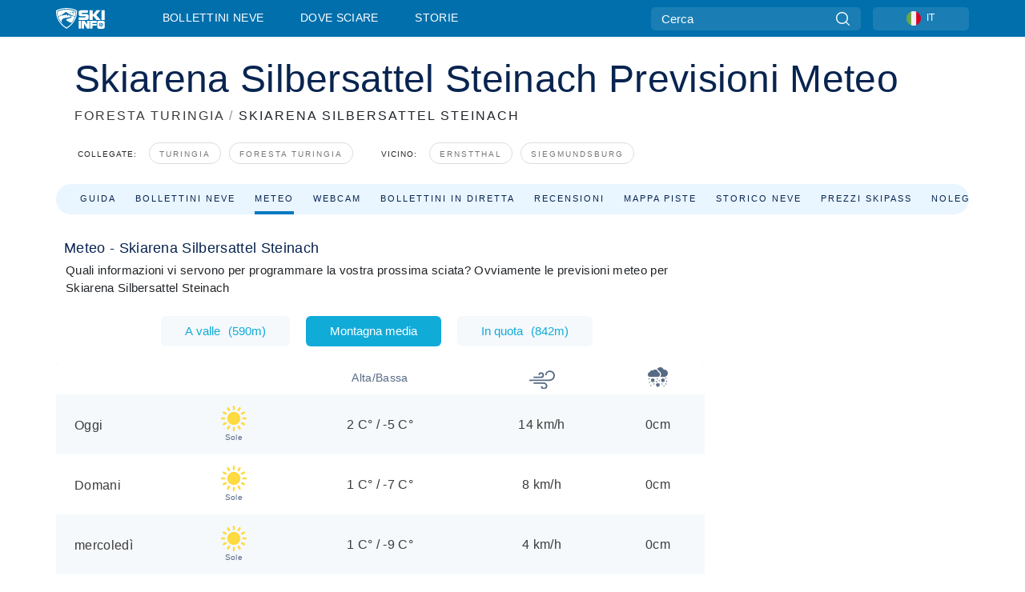

--- FILE ---
content_type: text/html; charset=utf-8
request_url: https://www.skiinfo.it/foresta-turingia/steinach/meteo
body_size: 72975
content:
<!DOCTYPE html><html lang="it-IT"><head><meta charSet="utf-8"/><title>Meteo Skiarena Silbersattel Steinach,  - previsioni del tempo per i prossimi giorni</title><meta name="viewport" content="initial-scale=1.0, width=device-width"/><meta name="description" content="Condizioni meteo attuali in Skiarena Silbersattel Steinach, . Inclusi bollettini neve, mappe meteorologiche, webcam e previsioni meteo per Skiarena Silbersattel Steinach."/><link rel="canonical" href="https://www.skiinfo.it/foresta-turingia/steinach/meteo"/><meta name="smartbanner:title" content="OnTheSnow Ski &amp; Snow Report"/><meta name="smartbanner:author" content="Ski &amp; Snow Conditions"/><meta name="smartbanner:hide-path" content="/"/><meta name="smartbanner:icon-apple" content="https://images.onthesnow.com/images/apple-touch-icon.png"/><meta name="smartbanner:icon-google" content="https://images.onthesnow.com/images/apple-touch-icon.png"/><meta name="smartbanner:button" content="APRI"/><meta name="smartbanner:button-url-apple" content="https://apps.apple.com/us/app/onthesnow-ski-snow-report/id300412347"/><meta name="smartbanner:button-url-google" content="https://play.google.com/store/apps/details?id=com.skireport"/><meta name="smartbanner:enabled-platforms" content="android,ios"/><meta name="smartbanner:close-label" content="Close"/><meta property="og:url" content="https://www.skiinfo.it/foresta-turingia/steinach/meteo"/><meta property="og:type" content="website"/><meta property="og:title" content="Meteo Skiarena Silbersattel Steinach,  - previsioni del tempo per i prossimi giorni"/><meta property="og:locale" content="it-IT"/><meta property="og:description" content="Condizioni meteo attuali in Skiarena Silbersattel Steinach, . Inclusi bollettini neve, mappe meteorologiche, webcam e previsioni meteo per Skiarena Silbersattel Steinach."/><meta property="og:image" content="https://cdn.bfldr.com/WIENNW6Q/as/56ncbp73f4g3hjwhtf9kb3/Skiarena_Silbersattel_Steinach?auto=webp&amp;format=png"/><meta name="twitter:card" content="summary_large_image"/><meta property="twitter:url" content="https://www.skiinfo.it/foresta-turingia/steinach/meteo"/><meta name="twitter:site" content="@onthesnow"/><meta name="twitter:title" content="Meteo Skiarena Silbersattel Steinach,  - previsioni del tempo per i prossimi giorni"/><meta name="twitter:description" content="Condizioni meteo attuali in Skiarena Silbersattel Steinach, . Inclusi bollettini neve, mappe meteorologiche, webcam e previsioni meteo per Skiarena Silbersattel Steinach."/><meta name="twitter:image" content="https://cdn.bfldr.com/WIENNW6Q/as/56ncbp73f4g3hjwhtf9kb3/Skiarena_Silbersattel_Steinach?auto=webp&amp;format=png"/><link rel="manifest" href="/manifest.json"/><meta name="next-head-count" content="28"/><link rel="apple-touch-icon" sizes="180x180" href="/apple-touch-icon.png"/><link rel="icon" type="image/png" sizes="32x32" href="/favicon-32x32.png"/><link rel="icon" type="image/png" sizes="16x16" href="/favicon-16x16.png"/><link rel="mask-icon" href="/safari-pinned-tab.svg" color="#5bbad5"/><meta name="msapplication-TileColor" content="#2d89ef"/><meta name="theme-color" content="#ffffff"/><link rel="preconnect" href="https://fonts.googleapis.com"/><link rel="preconnect" href="https://fonts.gstatic.com" crossorigin="anonymous"/><link rel="preload" as="style" href="https://fonts.googleapis.com/css2?family=Roboto:wght@100;300;400;500;600;700;900&amp;family=Poppins:wght@100;300;400;500;600;700;900&amp;display=swap"/><link rel="stylesheet" href="https://fonts.googleapis.com/css2?family=Roboto:wght@100;300;400;500;600;700;900&amp;family=Poppins:wght@100;300;400;500;600;700;900&amp;display=swap" media="print"/><noscript><link rel="stylesheet" href="https://fonts.googleapis.com/css2?family=Roboto:wght@100;300;400;500;600;700;900&amp;family=Poppins:wght@100;300;400;500;600;700;900&amp;display=swap"/></noscript><link href="https://fonts.googleapis.com/css2?family=Poppins:ital,wght@0,300;0,400;0,500;0,600;0,700;0,800;1,300;1,400;1,500;1,600;1,700;1,800&amp;display=swap" rel="stylesheet"/><script type="text/plain" async="" class="optanon-category-C0004">(function(w,d,s,l,i){w[l]=w[l]||[];w[l].push({'gtm.start':
          new Date().getTime(),event:'gtm.js'});var f=d.getElementsByTagName(s)[0],
          j=d.createElement(s),dl=l!='dataLayer'?'&l='+l:'';j.async=true;j.src=
          'https://www.googletagmanager.com/gtm.js?id='+i+dl;f.parentNode.insertBefore(j,f);
          })(window,document,'script','dataLayer','GTM-5SCH5W8');</script><meta name="google-site-verification" content="xl1i2-dmbSSbf9QcrH_CPJD-rNGTfsgID4aZRSyJR_Q"/><style>
                    #onetrust-consent-sdk { display: none }
                    </style><script type="text/javascript">
          window.OptanonWrapper = function() {
            console.log("OptanonWrapper fired", OneTrust.IsAlertBoxClosed());
            window.isOneTrustScriptLoaded = true;

            if (window.parseOTCookie) {
              parseOTCookie(true);
            }
          }</script><script type="text/javascript" src="//ajax.googleapis.com/ajax/libs/jquery/3.6.1/jquery.min.js"></script><script type="text/javascript" src="//mio.skiinfo.it/c/assets/pigeon.js?v1"></script><script type="text/javascript">var Pigeon = new PigeonClass({
                    subdomain: 'mio.skiinfo.it',
                    fingerprint: true,
                    idp: false // true if subdomain does not share the same primary domain this script is installed on
                   });
                
                Pigeon.oneTrust('enable', { ignoreCookieCategories:['C0001','C0003'] } );
                   
                Pigeon.paywall({
                    // redirect: true || 'modal' Setting true or false tells Pigeon whether to redirect to 
                    // preset promotional page or not. Setting 'modal' tells the page to popup the
                    // standard promotional dialog.
                    redirect:false, 
                    free:false, // default: false. Setting true overrides the Pigeon Cloud presets, allowing this page to be free.
                    success:function(response){
                    // do stuff here with response
                    // See Pigeon Response Reference in documentation for available variables.
                    }
                });
                
                
                </script><script defer="" type="text/javascript">Pigeon.paywallPromise.done(function(response){
                // Is user logged in and enabled
                if( response.user_status ){
                    window.pigeonProps = {
                       trKey: 'nav.footer.accountSettings',
                       href: 'https://mio.skiinfo.it/user/',
                       fallback: 'Account Settings'
                    }
                } else {
                    window.pigeonProps = {
                       trKey: 'nav.footer.rejectConsent',
                       href: 'https://www.skiinfo.it/news/privacy/',
                       fallback: 'Reject Consent'
                    }
                }
                if(window.updatePigeonProps) {
                    window.updatePigeonProps();
                }
            });</script><script src="https://cdn.cookielaw.org/scripttemplates/otSDKStub.js" type="text/javascript" charSet="UTF-8" data-domain-script="0c5bcd1e-465d-4d41-b515-14528fa9fa67"></script><link rel="stylesheet" href="/smartbanner/smartbanner.min.css"/><script defer="" src="/smartbanner/smartbanner.min.js"></script><link rel="preload" href="https://nextjs.onthesnow.com/_next/static/css/aa0e96e459c5c095.css" as="style"/><link rel="stylesheet" href="https://nextjs.onthesnow.com/_next/static/css/aa0e96e459c5c095.css" data-n-g=""/><link rel="preload" href="https://nextjs.onthesnow.com/_next/static/css/4de4e3fbe9b82a94.css" as="style"/><link rel="stylesheet" href="https://nextjs.onthesnow.com/_next/static/css/4de4e3fbe9b82a94.css" data-n-p=""/><link rel="preload" href="https://nextjs.onthesnow.com/_next/static/css/d6715af7501c8f60.css" as="style"/><link rel="stylesheet" href="https://nextjs.onthesnow.com/_next/static/css/d6715af7501c8f60.css" data-n-p=""/><link rel="preload" href="https://nextjs.onthesnow.com/_next/static/css/bbeff2243bc511f4.css" as="style"/><link rel="stylesheet" href="https://nextjs.onthesnow.com/_next/static/css/bbeff2243bc511f4.css" data-n-p=""/><link rel="preload" href="https://nextjs.onthesnow.com/_next/static/css/56a9a8783b6ce40a.css" as="style"/><link rel="stylesheet" href="https://nextjs.onthesnow.com/_next/static/css/56a9a8783b6ce40a.css"/><noscript data-n-css=""></noscript><script defer="" nomodule="" src="https://nextjs.onthesnow.com/_next/static/chunks/polyfills-c67a75d1b6f99dc8.js"></script><script defer="" src="https://nextjs.onthesnow.com/_next/static/chunks/5953.41bbe2dd86498f39.js"></script><script defer="" src="https://nextjs.onthesnow.com/_next/static/chunks/2220.d81ed58aed146073.js"></script><script src="https://nextjs.onthesnow.com/_next/static/chunks/webpack-776edcbe3e43bf88.js" defer=""></script><script src="https://nextjs.onthesnow.com/_next/static/chunks/framework-c785d58f95541f19.js" defer=""></script><script src="https://nextjs.onthesnow.com/_next/static/chunks/main-35ccc97ee3abffe0.js" defer=""></script><script src="https://nextjs.onthesnow.com/_next/static/chunks/pages/_app-c83370d12e677290.js" defer=""></script><script src="https://nextjs.onthesnow.com/_next/static/chunks/fec483df-025b67593f65e72d.js" defer=""></script><script src="https://nextjs.onthesnow.com/_next/static/chunks/9669-b100a0bcd7abbd2e.js" defer=""></script><script src="https://nextjs.onthesnow.com/_next/static/chunks/9861-1e768c62a1e811b5.js" defer=""></script><script src="https://nextjs.onthesnow.com/_next/static/chunks/4221-2d3eed0b0f8c238c.js" defer=""></script><script src="https://nextjs.onthesnow.com/_next/static/chunks/2050-63886329d538a06f.js" defer=""></script><script src="https://nextjs.onthesnow.com/_next/static/chunks/1605-9dcf4a4be1483119.js" defer=""></script><script src="https://nextjs.onthesnow.com/_next/static/chunks/8033-bdfbe0588b213143.js" defer=""></script><script src="https://nextjs.onthesnow.com/_next/static/chunks/1036-d3fc8e39a0906a4d.js" defer=""></script><script src="https://nextjs.onthesnow.com/_next/static/chunks/247-f8c3f07f9875f43b.js" defer=""></script><script src="https://nextjs.onthesnow.com/_next/static/chunks/1983-de0bb8f90988e6b1.js" defer=""></script><script src="https://nextjs.onthesnow.com/_next/static/chunks/2974-570e456ff5fece53.js" defer=""></script><script src="https://nextjs.onthesnow.com/_next/static/chunks/1994-e496443910856d54.js" defer=""></script><script src="https://nextjs.onthesnow.com/_next/static/chunks/7796-e38cda8f07e00c24.js" defer=""></script><script src="https://nextjs.onthesnow.com/_next/static/chunks/1-4cf52f3bf0872ab3.js" defer=""></script><script src="https://nextjs.onthesnow.com/_next/static/chunks/6249-5d4236eb958bad95.js" defer=""></script><script src="https://nextjs.onthesnow.com/_next/static/chunks/536-9ef3cdbc94ab1665.js" defer=""></script><script src="https://nextjs.onthesnow.com/_next/static/chunks/pages/%5Bregion%5D/%5Bresort%5D/meteo-28c5caae7df67a35.js" defer=""></script><script src="https://nextjs.onthesnow.com/_next/static/2.8.17_it-IT/_buildManifest.js" defer=""></script><script src="https://nextjs.onthesnow.com/_next/static/2.8.17_it-IT/_ssgManifest.js" defer=""></script></head><body><div id="__next"><noscript><iframe title="Google Tag Manager" src="https://www.googletagmanager.com/ns.html?id=GTM-5SCH5W8" height="0" width="0" style="display:none;visibility:hidden"></iframe></noscript><div id="GPTScripts"></div><noscript><img height="1" width="1" alt="facebook-pixel" class="optanon-category-C0004" style="display:none" src="https://www.facebook.com/tr?id=419774891779343&amp;ev=PageView&amp;noscript=1"/></noscript><div id="FPC-with-scripts"></div><noscript><img style="position:absolute" alt="" src="https://pubads.g.doubleclick.net/activity;dc_iu=/7730/DFPAudiencePixel;ord=1;dc_seg=7264807841?" width="1" height="1"/></noscript><nav class="styles_box___Anpz"><div class="container-xl p-0"><div><div class="styles_logo__SQxSo"><a tabindex="-1" href="/"><svg viewBox="0 0 240 102" fill="none" xmlns="http://www.w3.org/2000/svg"><path d="M102.491 12.257C93.605 6.504 73.678.17 51.498 0 29.322.17 9.396 6.504.506 12.257.19 12.466-7.634 64.974 51.498 102c59.137-37.026 51.315-89.534 50.993-89.743zM51.498 95.839C-2.108 62.676 4.987 15.647 5.275 15.466c8.057-5.159 26.122-10.828 46.223-10.98 20.103.152 38.17 5.821 46.232 10.98.284.18 7.381 47.21-46.232 80.373z" fill="#fff"></path><path d="M95.565 17.875C87.878 13.24 70.659 8.135 51.496 8c-19.16.134-36.378 5.24-44.058 9.875-.136.083-1.82 10.26 2.478 24.125.379-.2 14.336-7.552 21.544-11.417 7.53-4.04 17.358-11.62 17.8-11.646.689-.055 3.613 4.09 14.262 9.794 9.742 5.223 17.17 8.15 29.925 12.053 3.836-13.24 2.248-22.829 2.118-22.909zm-11.248-1.893l1.181 3.463 3.508-1.154-1.136 2.246-3.51 1.16-1.179-3.466 1.136-2.249zM69.67 19.416l1.194 1.636 1.659-1.17-.228 1.365-1.658 1.174-1.194-1.638.227-1.367zm-2.68 4.249l1.662-1.175-1.192-1.633 1.39.224 1.19 1.633-1.662 1.177-1.389-.226zm4.484 2.52L70.28 24.55l-1.66 1.17.228-1.366 1.66-1.174 1.194 1.638-.228 1.367zm2.212-1.44l-1.39-.223-1.19-1.632 1.663-1.176 1.389.225-1.665 1.174 1.193 1.633zm6.023-7.43l2.283 1.12 1.178 3.452-3.518 1.164-2.286-1.121 3.517-1.16-1.174-3.455zm4.057 11.341l-1.18-3.462-3.509 1.157 1.136-2.25 3.514-1.158 1.178 3.464-1.139 2.25zm1.641 5.395l.502-.941-.951-.493.707-.217.954.493-.502.94-.71.218zm.245-2.625l.956.494.503-.94.22.699-.5.937-.959-.494-.22-.696zm1.519 2.278l-.502.938-.22-.697.503-.94.953.494.222.697-.956-.492zm.944-.484l-.954-.492.505-.942.707-.217-.502.942.954.494-.71.215zm-.912-9.348l1.175 3.455-2.285-1.12-1.178-3.457 3.519-1.16 2.287 1.123-3.518 1.16z" fill="#fff"></path><path d="M84.931 42.607s-10.153-4.69-18.103-6.586c-2.128-.507 18.47 8.436 2.874 13.506-12.287 3.996-40.062 5.897 5.4 23.473C84.922 62.421 90.212 51.65 93 42.451c-1.67-.624-5.736-2.052-14.026-4.534-3.239-.966 5.37 3.723 5.957 4.69z" fill="#fff"></path><path d="M56.27 47.143c34.427-3.23 1.611-14.096 1.611-14.096l-.367 6.755s-5.93-7.49-7.103-8.664c-1.174-1.174-4.542 5.582-5.421 4.259-.879-1.32-4.76-1.984-7.692-.66-2.93 1.321-8.13 5.067-9.23 5.286-2.906.584 10.336-9.803 6.082-7.71-6.514 3.207-17.283 7.943-23.15 11.46 3.195 9.521 9.159 20.56 20.074 31.227-7.313-11.242-8.278-24.717 25.196-27.857zM230.613 62.603c-9.504 0-19.656.022-19.656.022s-4.722-.094-6.754 3.064c-2.025 3.143-1.822 6.597-1.822 6.597v19.507s-.04 5.439 2.809 7.769c2.849 2.332 6.178 2.023 6.178 2.023h18.845s9.149.906 9.149-9.852V72.33c-.002 0 .745-9.727-8.749-9.727zm-11.008 7.182l3.228 6.364 6.365-3.205-1.532 4.654-6.366 3.213-3.229-6.367 1.534-4.659zm-11.585 13.42l6.385-3.218-3.217-6.348 4.669 1.532 3.226 6.343-6.386 3.218-4.677-1.527zm14.111 11.217l-3.223-6.362-6.365 3.207 1.528-4.66 6.372-3.21 3.224 6.365-1.536 4.66zm5.203-10.193l3.22 6.345-4.673-1.527-3.223-6.354 6.382-3.213 4.681 1.532-6.387 3.217zM111 45.9h33.335v-5.374h-19.736c-1.504 0-2.81-.047-3.925-.143-1.114-.094-2.085-.261-2.914-.502-.828-.238-1.554-.56-2.176-.967a10.978 10.978 0 01-1.787-1.469c-1.863-1.91-2.797-4.634-2.797-8.172V23.9c0-2.818.232-4.992.699-6.521.467-1.529 1.295-2.77 2.488-3.727 1.189-1.003 2.653-1.694 4.39-2.077 1.734-.383 4.207-.575 7.42-.575h30.849v12.9h-29.761v5.373h17.25c3.211 0 5.646.133 7.304.396 1.658.263 3.081.728 4.274 1.398 1.45.812 2.565 2.042 3.342 3.69.777 1.648 1.165 3.57 1.165 5.768v5.373c0 2.677-.272 4.78-.815 6.307a8.17 8.17 0 01-2.759 3.798c-.673.526-1.373.968-2.099 1.326-.726.358-1.58.645-2.563.86-.985.216-2.111.37-3.381.467a60.28 60.28 0 01-4.467.143H111v-12.9zM164.061 11h16.085v18.918h3.73L198.718 11h18.958l-19.97 23.648 21.525 24.15h-20.513l-14.843-18.416h-3.73v18.417h-16.084V11zM222.894 11h16.085v47.799h-16.085V11zM111 62.994h11.941v38.475H111V62.994zM126.226 62.994h14.94l11.133 18.344V62.994h11.941v38.475h-11.537l-14.538-23.535v23.535h-11.94V62.994h.001zM167.492 62.994h32.361v10.384h-20.42v4.614h20.421v8.48h-20.421v14.997h-11.941V62.994z" fill="#fff"></path></svg></a></div><div class="styles_desktopMenu__lxfmC"><a href="/bollettino-neve">Bollettini neve</a><a href="/stazione-sciistica">Dove sciare</a><a href="/news/" class="">Storie</a></div></div><div><div class="styles_search__UiDjC"><form><input type="search" name="search" placeholder="Cerca"/><button type="button" title="Cerca"><svg viewBox="0 0 24 24" xmlns="http://www.w3.org/2000/svg"><path d="M10.57 0C4.74 0 0 4.741 0 10.57c0 5.827 4.741 10.568 10.57 10.568 5.827 0 10.568-4.741 10.568-10.569C21.138 4.741 16.397 0 10.57 0zm0 19.187c-4.753 0-8.619-3.866-8.619-8.618 0-4.752 3.866-8.618 8.618-8.618 4.752 0 8.618 3.866 8.618 8.618 0 4.752-3.866 8.618-8.618 8.618z"></path><path d="M23.714 22.334l-5.593-5.593a.975.975 0 10-1.38 1.38l5.593 5.593a.972.972 0 001.38 0 .975.975 0 000-1.38z"></path></svg></button></form></div><div class="styles_langPicker__IbnXq"><div class="styles_langWrapper__Fb8X0"><a class="styles_langButton__7sCTT"><div><img src="/assets/flags/IT.png" alt="IT" width="18" height="18" title="IT"/><span>IT</span></div></a><div class="styles_langDropdown__KCcDf"><a class="lang-select" href="https://www.onthesnow.com"><div><span>US</span></div></a><a class="lang-select" href="https://www.onthesnow.co.uk"><div><span>UK</span></div></a><a class="lang-select" href="https://www.skiinfo.se"><div><span>SV</span></div></a><a class="lang-select" href="https://www.onthesnow.sk"><div><span>SK</span></div></a><a class="lang-select" href="https://www.skiinfo.pl"><div><span>PL</span></div></a><a class="lang-select" href="https://www.skiinfo.de"><div><span>DE</span></div></a><a class="lang-select" href="https://es.skiinfo.com"><div><span>ES</span></div></a><a class="lang-select" href="https://www.skiinfo.it"><div><span>IT</span></div></a><a class="lang-select" href="https://www.skiinfo.no"><div><span>NO</span></div></a><a class="lang-select" href="https://www.skiinfo.dk"><div><span>DA</span></div></a><a class="lang-select" href="https://www.skiinfo.fr"><div><span>FR</span></div></a><a class="lang-select" href="https://www.skiinfo.nl"><div><span>NL</span></div></a><a class="lang-select" href="https://www.onthesnow.cz"><div><span>CZ</span></div></a></div></div></div><div tabindex="-1" role="button" class="styles_searchToggle__L4_lN"><svg viewBox="0 0 24 24" xmlns="http://www.w3.org/2000/svg"><path d="M10.57 0C4.74 0 0 4.741 0 10.57c0 5.827 4.741 10.568 10.57 10.568 5.827 0 10.568-4.741 10.568-10.569C21.138 4.741 16.397 0 10.57 0zm0 19.187c-4.753 0-8.619-3.866-8.619-8.618 0-4.752 3.866-8.618 8.618-8.618 4.752 0 8.618 3.866 8.618 8.618 0 4.752-3.866 8.618-8.618 8.618z"></path><path d="M23.714 22.334l-5.593-5.593a.975.975 0 10-1.38 1.38l5.593 5.593a.972.972 0 001.38 0 .975.975 0 000-1.38z"></path></svg></div><div tabindex="-1" role="button" class="styles_burger__OiHl4"><svg viewBox="0 0 25 20" xmlns="http://www.w3.org/2000/svg"><rect width="25" height="3.333" rx="1.667"></rect><rect y="8.334" width="25" height="3.333" rx="1.667"></rect><rect y="16.666" width="25" height="3.333" rx="1.667"></rect></svg></div></div></div><div class="styles_mobileMenu__EWmNZ"><div class="styles_head__cDv3M"><div class="container"><div tabindex="-1" role="button" class="styles_burger__OiHl4"><svg viewBox="0 0 25 20" xmlns="http://www.w3.org/2000/svg"><rect width="25" height="3.333" rx="1.667"></rect><rect y="8.334" width="25" height="3.333" rx="1.667"></rect><rect y="16.666" width="25" height="3.333" rx="1.667"></rect></svg></div></div></div><div class="styles_links__OPHIm"><a href="/bollettino-neve">Bollettini neve</a><a href="/stazione-sciistica">Dove sciare</a><a href="/news/" class="">Storie</a></div></div></nav><div class="SizeMonitor_wrapper__pWZ2x" style="height:0px"><div class="SizeMonitor_inner__ea5ry"><div class="adunit_main__SsoLJ" data-resort="3009" data-resort-name="Skiarena Silbersattel" data-language="it-IT" data-country="DE"></div></div></div><div class="adunit_main__SsoLJ adunit_popup__ikrQJ" data-resort="3009" data-resort-name="Skiarena Silbersattel" data-language="it-IT" data-country="DE"></div><div class="container-xl content-container"><div class="styles_header__LIzdC"><div class="styles_content__17ubJ"><div class="styles_hero__28E9o"><div><div class="styles_title__nwByn"><h1>Skiarena Silbersattel Steinach Previsioni Meteo</h1></div><div class="styles_subtitle__uu40P"><h2><a href="/foresta-turingia/bollettino-neve">FORESTA TURINGIA</a> <span class="styles_seperator__rWZRs">/</span> <!-- -->SKIARENA SILBERSATTEL STEINACH</h2></div><div class="styles_tagsContainer__wqBiQ"><div class="styles_rows__4zqtZ styles_rowsNonPartner__1TJ40"><div class="styles_row___yPCL"><p>Collegate:</p><a class="styles_tag__GOIyD" href="/turingia/bollettino-neve">Turingia</a><a class="styles_tag__GOIyD" href="/foresta-turingia/bollettino-neve">Foresta Turingia</a></div><div class="styles_row___yPCL"><p>Vicino:</p><a class="styles_tag__GOIyD" href="/foresta-turingia/ernstthal/bollettino-neve">Ernstthal</a><a class="styles_tag__GOIyD" href="/foresta-turingia/siegmundsburg/bollettino-neve">Siegmundsburg</a></div></div></div></div></div><div class="styles_links__CG2WY"><div class="Link_linkContainer__j_XC5"><a href="/foresta-turingia/steinach/stazione-sciistica" rel="" class="Link_link__jRQZF Link_redesigned___kOm_">Guida</a></div><div class="Link_linkContainer__j_XC5"><a href="/foresta-turingia/steinach/bollettino-neve" rel="" class="Link_link__jRQZF Link_redesigned___kOm_">Bollettini neve</a></div><div class="Link_linkContainer__j_XC5 Link_active__r16jD"><a href="/foresta-turingia/steinach/meteo" rel="" class="Link_link__jRQZF Link_redesigned___kOm_">Meteo</a></div><div class="Link_linkContainer__j_XC5"><a href="/foresta-turingia/steinach/webcam" rel="" class="Link_link__jRQZF Link_redesigned___kOm_">Webcam</a></div><div class="Link_linkContainer__j_XC5"><a href="/foresta-turingia/steinach/bollettino-neve-commenti" rel="" class="Link_link__jRQZF Link_redesigned___kOm_">Bollettini in diretta</a></div><div class="Link_linkContainer__j_XC5"><a href="/foresta-turingia/steinach/recensioni" rel="" class="Link_link__jRQZF Link_redesigned___kOm_">Recensioni</a></div><div class="Link_linkContainer__j_XC5"><a href="/foresta-turingia/steinach/skimap" rel="" class="Link_link__jRQZF Link_redesigned___kOm_">Mappa piste</a></div><div class="Link_linkContainer__j_XC5"><a href="/foresta-turingia/steinach/storico-neve" rel="" class="Link_link__jRQZF Link_redesigned___kOm_">Storico neve</a></div><div class="Link_linkContainer__j_XC5"><a href="/foresta-turingia/steinach/skipass" rel="" class="Link_link__jRQZF Link_redesigned___kOm_">Prezzi skipass</a></div><div class="Link_linkContainer__j_XC5"><a href="/foresta-turingia/steinach/noleggio-sci" rel="" class="Link_link__jRQZF Link_redesigned___kOm_">Noleggio sci</a></div></div></div></div><div class="styles_layout__Zkjid layout-container"><style>#nprogress{pointer-events:none}#nprogress .bar{background:#29d;position:fixed;z-index:1600;top: 0;left:0;width:100%;height:3px}#nprogress .peg{display:block;position:absolute;right:0;width:100px;height:100%;box-shadow:0 0 10px #29d,0 0 5px #29d;opacity:1;-webkit-transform:rotate(3deg) translate(0px,-4px);-ms-transform:rotate(3deg) translate(0px,-4px);transform:rotate(3deg) translate(0px,-4px)}#nprogress .spinner{display:block;position:fixed;z-index:1600;top: 15px;right:15px}#nprogress .spinner-icon{width:18px;height:18px;box-sizing:border-box;border:2px solid transparent;border-top-color:#29d;border-left-color:#29d;border-radius:50%;-webkit-animation:nprogress-spinner 400ms linear infinite;animation:nprogress-spinner 400ms linear infinite}.nprogress-custom-parent{overflow:hidden;position:relative}.nprogress-custom-parent #nprogress .bar,.nprogress-custom-parent #nprogress .spinner{position:absolute}@-webkit-keyframes nprogress-spinner{0%{-webkit-transform:rotate(0deg)}100%{-webkit-transform:rotate(360deg)}}@keyframes nprogress-spinner{0%{transform:rotate(0deg)}100%{transform:rotate(360deg)}}</style><div class="styles_main__AIw_d"><article class="styles_box__DnDyN"><div class="styles_box__nvOx2"><h2 class="styles_title__7rSWH">Meteo - Skiarena Silbersattel Steinach</h2><div class="styles_links__vwiP3"></div></div><div class="styles_box__A8NLW">Quali informazioni vi servono per programmare la vostra prossima sciata? Ovviamente le previsioni meteo per Skiarena Silbersattel Steinach</div></article><div><div class="styles_wrap__WprTA"><div class="styles_tabs__j0zzx"><button type="button" class="">A valle<span class="styles_elevation__djDel">(<!-- -->590m<!-- -->)</span></button><button type="button" class="styles_active__FuBm4">Montagna media</button><button type="button" class="">In quota<span class="styles_elevation__djDel">(<!-- -->842m<!-- -->)</span></button></div><div><div class="styles_outer__3xS_g"><div class="styles_scrollLeft__jpFM6"><svg viewBox="0 0 8 10"><path d="M.742 5.128L6.945.946a.705.705 0 01.73.009c.194.135.194.35 0 .484L1.839 5.375 7.676 9.31c.202.136.202.357 0 .493a.705.705 0 01-.731 0L.742 5.621c-.202-.136-.202-.356 0-.493z"></path></svg></div><div class="styles_scrollRight__YU6x_"><svg viewBox="0 0 8 10" xmlns="http://www.w3.org/2000/svg"><path d="M7.675 5.129L1.473.947a.705.705 0 00-.731.009c-.194.135-.194.349 0 .484l5.837 3.935L.742 9.311c-.202.136-.202.357 0 .493a.705.705 0 00.73 0l6.203-4.182c.202-.136.202-.357 0-.493z"></path></svg></div><div class="styles_inner__GRfHF"><div class="styles_autoScroll__pR1El"><section class="styles_box__PKj_E"><table><caption style="display:none">Previsioni del tempo giornaliere</caption><thead class="styles_box__0Wp3L"><th class="styles_title__SK3Uu"></th><th class="styles_base__gWsQU"><span class="styles_h5__dWTuA">Alta/Bassa</span></th><th class="styles_icon__9wcx8 styles_wind__xeyu_" title="Vento"><svg width="32" height="32" xmlns="http://www.w3.org/2000/svg"><path d="M18.055 19.14H5.166v1.875h12.89c1.439 0 2.61 1.171 2.61 2.611a2.328 2.328 0 01-2.325 2.325 2.064 2.064 0 01-2.062-2.062h-1.875a3.942 3.942 0 003.937 3.937c2.316 0 4.2-1.884 4.2-4.2a4.491 4.491 0 00-4.486-4.486zM25.646 4.174a5.925 5.925 0 00-5.918 5.918h1.875a4.047 4.047 0 014.043-4.043c2.47 0 4.479 2.01 4.479 4.48a4.96 4.96 0 01-4.954 4.954H0v1.875h25.17a6.837 6.837 0 006.83-6.83 6.362 6.362 0 00-6.354-6.354z"></path><path d="M14.743 6.402a3.33 3.33 0 00-3.326 3.326h1.875c0-.8.651-1.451 1.451-1.451.916 0 1.66.745 1.66 1.66a1.89 1.89 0 01-1.887 1.888h-9.35V13.7h9.35a3.767 3.767 0 003.763-3.763 3.54 3.54 0 00-3.536-3.535z"></path></svg></th><th class="styles_icon__9wcx8 styles_snow__4unDJ" title="Previsioni neve"><svg width="25" height="25" xmlns="http://www.w3.org/2000/svg"><path d="M14.825 20.972a.732.732 0 00-1-.268l-.593.342v-.685a.732.732 0 10-1.465 0v.685l-.593-.342a.732.732 0 10-.732 1.268l.592.342-.593.343a.732.732 0 10.733 1.268l.593-.342v.684a.732.732 0 101.465 0v-.684l.592.342a.729.729 0 001-.268.732.732 0 00-.267-1l-.593-.343.593-.342c.35-.202.47-.65.268-1zM20.904 16.797l-.593-.342.593-.342a.732.732 0 00-.733-1.269l-.593.343v-.685a.733.733 0 00-1.465 0v.684l-.592-.342a.732.732 0 10-.733 1.269l.593.342-.593.342a.732.732 0 10.733 1.269l.592-.342v.684a.732.732 0 001.465 0v-.684l.593.342a.732.732 0 10.732-1.269zM8.477 15.112a.732.732 0 00-1-.268l-.593.343v-.685a.732.732 0 00-1.465 0v.684l-.593-.342a.732.732 0 10-.732 1.269l.593.342-.593.342a.732.732 0 10.732 1.269l.593-.342v.684a.732.732 0 001.465 0v-.684l.593.342a.729.729 0 001-.268.732.732 0 00-.268-1l-.593-.343.593-.342c.35-.202.47-.65.268-1zM22.51 14.502a.732.732 0 100-1.465.732.732 0 000 1.465zM23.485 18.408a.732.732 0 100-1.465.732.732 0 000 1.465zM22.51 21.826a.732.732 0 100-1.465.732.732 0 000 1.465zM17.626 21.826a.732.732 0 100-1.465.732.732 0 000 1.465zM20.067 24.268a.732.732 0 100-1.465.732.732 0 000 1.465zM1.514 15.479a.732.732 0 100-1.465.732.732 0 000 1.465zM2.002 19.873a.732.732 0 100-1.465.732.732 0 000 1.465zM7.373 21.826a.732.732 0 100-1.465.732.732 0 000 1.465zM10.791 18.896a.732.732 0 100-1.464.732.732 0 000 1.464zM14.209 17.432a.732.732 0 100-1.465.732.732 0 000 1.465zM11.768 15.479a.732.732 0 100-1.465.732.732 0 000 1.465zM3.955 23.78a.732.732 0 100-1.466.732.732 0 000 1.465zM11.963 12.207h-8.79A3.177 3.177 0 010 9.033a3.18 3.18 0 012.525-3.107 2.69 2.69 0 012.602-2.02c.405 0 .8.092 1.159.265A3.664 3.664 0 019.033 2.93a3.668 3.668 0 013.602 3.001 3.18 3.18 0 012.502 3.102 3.177 3.177 0 01-3.174 3.174z"></path><path d="M20.361 2.93c-.185 0-.371.011-.558.034A4.644 4.644 0 0015.478 0a4.64 4.64 0 00-3.905 2.138 5.125 5.125 0 012.261 2.651 4.647 4.647 0 012.767 4.244 4.621 4.621 0 01-1.258 3.174h5.018A4.644 4.644 0 0025 7.568a4.644 4.644 0 00-4.639-4.638z"></path></svg></th></thead><tbody><tr class="styles_box__0Wp3L styles_other__YtKaF"><th scope="row" class="styles_title__SK3Uu"><div class="styles_titleWrapper__VxuVY"><span class="styles_h4__r_Yhw styles_title__SK3Uu">Oggi</span><div class="styles_weatherDescription__1dEDh"><div class="styles_iconWeather___AZ_I"><div title="Sole"><svg viewBox="0 0 32 32" fill="none" xmlns="http://www.w3.org/2000/svg"><path d="M7.799 16a8.2 8.2 0 008.2 8.2 8.198 8.198 0 008.199-8.2 8.2 8.2 0 10-16.4 0zM5.547 16.029v-.06a1.28 1.28 0 00-1.276-1.277H1.276A1.28 1.28 0 000 15.968v.06a1.28 1.28 0 001.276 1.277H4.27a1.28 1.28 0 001.276-1.276zM30.721 14.692h-2.995a1.28 1.28 0 00-1.276 1.276v.06a1.28 1.28 0 001.276 1.277h2.995a1.28 1.28 0 001.276-1.276v-.06c0-.702-.57-1.277-1.276-1.277zM24.025 2.16l-.05-.03c-.61-.35-1.392-.14-1.742.467l-1.5 2.593c-.35.61-.14 1.39.466 1.741l.051.03c.606.35 1.39.14 1.742-.466L24.49 3.9a1.28 1.28 0 00-.466-1.741zM10.8 25.066l-.05-.029c-.61-.35-1.391-.14-1.742.466l-1.5 2.593c-.35.61-.14 1.39.466 1.742l.052.028c.609.351 1.39.14 1.741-.465l1.5-2.594a1.28 1.28 0 00-.466-1.741zM22.994 25.503a1.277 1.277 0 00-1.741-.466l-.051.029a1.277 1.277 0 00-.466 1.741l1.5 2.594c.35.609 1.135.816 1.74.465l.052-.029a1.28 1.28 0 00.466-1.741l-1.5-2.593zM9.005 6.494c.35.61 1.135.817 1.741.466l.051-.029c.61-.35.817-1.135.466-1.741l-1.5-2.594a1.277 1.277 0 00-1.74-.465l-.049.028a1.277 1.277 0 00-.465 1.742l1.496 2.593zM6.495 9.005L3.9 7.505a1.28 1.28 0 00-1.741.467l-.03.05c-.35.61-.14 1.391.467 1.742l2.593 1.5c.61.35 1.39.14 1.741-.466l.03-.051a1.274 1.274 0 00-.466-1.742zM29.404 22.23l-2.597-1.497a1.28 1.28 0 00-1.741.466l-.029.051c-.35.61-.14 1.39.466 1.742l2.593 1.499c.61.35 1.39.14 1.742-.466l.028-.05a1.279 1.279 0 00-.462-1.746zM6.931 21.2a1.277 1.277 0 00-1.741-.466l-2.594 1.5a1.277 1.277 0 00-.465 1.74l.028.052c.351.61 1.136.817 1.742.466l2.593-1.5c.61-.35.817-1.135.466-1.741L6.93 21.2zM25.065 10.8c.351.61 1.136.817 1.742.466l2.593-1.5c.61-.35.817-1.135.466-1.74l-.026-.052A1.277 1.277 0 0028.1 7.51l-2.593 1.499a1.277 1.277 0 00-.466 1.741l.025.051zM15.968 5.547h.06a1.28 1.28 0 001.277-1.276V1.276A1.28 1.28 0 0016.029 0h-.06a1.28 1.28 0 00-1.277 1.276V4.27a1.28 1.28 0 001.276 1.276zM16.029 26.45h-.06a1.28 1.28 0 00-1.277 1.276v2.995a1.28 1.28 0 001.276 1.276h.06a1.28 1.28 0 001.277-1.276v-2.995a1.28 1.28 0 00-1.276-1.276z" fill="#FFDA40"></path></svg><span>Sole</span></div></div></div></div></th><td class="styles_base__gWsQU"><span class="styles_h4__r_Yhw">2 C°<!-- --> <!-- -->/<!-- --> <!-- -->-5 C°</span></td><td class="styles_wind__xeyu_" aria-label="Vento"><span class="styles_h4__r_Yhw">14 km/h</span></td><td class="styles_snow__4unDJ" aria-label="Previsioni neve"><span class="styles_h4__r_Yhw">0cm</span></td></tr><tr class="styles_box__0Wp3L"><th scope="row" class="styles_title__SK3Uu"><div class="styles_titleWrapper__VxuVY"><span class="styles_h4__r_Yhw styles_title__SK3Uu">Domani</span><div class="styles_weatherDescription__1dEDh"><div class="styles_iconWeather___AZ_I"><div title="Sole"><svg viewBox="0 0 32 32" fill="none" xmlns="http://www.w3.org/2000/svg"><path d="M7.799 16a8.2 8.2 0 008.2 8.2 8.198 8.198 0 008.199-8.2 8.2 8.2 0 10-16.4 0zM5.547 16.029v-.06a1.28 1.28 0 00-1.276-1.277H1.276A1.28 1.28 0 000 15.968v.06a1.28 1.28 0 001.276 1.277H4.27a1.28 1.28 0 001.276-1.276zM30.721 14.692h-2.995a1.28 1.28 0 00-1.276 1.276v.06a1.28 1.28 0 001.276 1.277h2.995a1.28 1.28 0 001.276-1.276v-.06c0-.702-.57-1.277-1.276-1.277zM24.025 2.16l-.05-.03c-.61-.35-1.392-.14-1.742.467l-1.5 2.593c-.35.61-.14 1.39.466 1.741l.051.03c.606.35 1.39.14 1.742-.466L24.49 3.9a1.28 1.28 0 00-.466-1.741zM10.8 25.066l-.05-.029c-.61-.35-1.391-.14-1.742.466l-1.5 2.593c-.35.61-.14 1.39.466 1.742l.052.028c.609.351 1.39.14 1.741-.465l1.5-2.594a1.28 1.28 0 00-.466-1.741zM22.994 25.503a1.277 1.277 0 00-1.741-.466l-.051.029a1.277 1.277 0 00-.466 1.741l1.5 2.594c.35.609 1.135.816 1.74.465l.052-.029a1.28 1.28 0 00.466-1.741l-1.5-2.593zM9.005 6.494c.35.61 1.135.817 1.741.466l.051-.029c.61-.35.817-1.135.466-1.741l-1.5-2.594a1.277 1.277 0 00-1.74-.465l-.049.028a1.277 1.277 0 00-.465 1.742l1.496 2.593zM6.495 9.005L3.9 7.505a1.28 1.28 0 00-1.741.467l-.03.05c-.35.61-.14 1.391.467 1.742l2.593 1.5c.61.35 1.39.14 1.741-.466l.03-.051a1.274 1.274 0 00-.466-1.742zM29.404 22.23l-2.597-1.497a1.28 1.28 0 00-1.741.466l-.029.051c-.35.61-.14 1.39.466 1.742l2.593 1.499c.61.35 1.39.14 1.742-.466l.028-.05a1.279 1.279 0 00-.462-1.746zM6.931 21.2a1.277 1.277 0 00-1.741-.466l-2.594 1.5a1.277 1.277 0 00-.465 1.74l.028.052c.351.61 1.136.817 1.742.466l2.593-1.5c.61-.35.817-1.135.466-1.741L6.93 21.2zM25.065 10.8c.351.61 1.136.817 1.742.466l2.593-1.5c.61-.35.817-1.135.466-1.74l-.026-.052A1.277 1.277 0 0028.1 7.51l-2.593 1.499a1.277 1.277 0 00-.466 1.741l.025.051zM15.968 5.547h.06a1.28 1.28 0 001.277-1.276V1.276A1.28 1.28 0 0016.029 0h-.06a1.28 1.28 0 00-1.277 1.276V4.27a1.28 1.28 0 001.276 1.276zM16.029 26.45h-.06a1.28 1.28 0 00-1.277 1.276v2.995a1.28 1.28 0 001.276 1.276h.06a1.28 1.28 0 001.277-1.276v-2.995a1.28 1.28 0 00-1.276-1.276z" fill="#FFDA40"></path></svg><span>Sole</span></div></div></div></div></th><td class="styles_base__gWsQU"><span class="styles_h4__r_Yhw">1 C°<!-- --> <!-- -->/<!-- --> <!-- -->-7 C°</span></td><td class="styles_wind__xeyu_" aria-label="Vento"><span class="styles_h4__r_Yhw">8 km/h</span></td><td class="styles_snow__4unDJ" aria-label="Previsioni neve"><span class="styles_h4__r_Yhw">0cm</span></td></tr><tr class="styles_box__0Wp3L styles_other__YtKaF"><th scope="row" class="styles_title__SK3Uu"><div class="styles_titleWrapper__VxuVY"><span class="styles_h4__r_Yhw styles_title__SK3Uu">mercoledì</span><div class="styles_weatherDescription__1dEDh"><div class="styles_iconWeather___AZ_I"><div title="Sole"><svg viewBox="0 0 32 32" fill="none" xmlns="http://www.w3.org/2000/svg"><path d="M7.799 16a8.2 8.2 0 008.2 8.2 8.198 8.198 0 008.199-8.2 8.2 8.2 0 10-16.4 0zM5.547 16.029v-.06a1.28 1.28 0 00-1.276-1.277H1.276A1.28 1.28 0 000 15.968v.06a1.28 1.28 0 001.276 1.277H4.27a1.28 1.28 0 001.276-1.276zM30.721 14.692h-2.995a1.28 1.28 0 00-1.276 1.276v.06a1.28 1.28 0 001.276 1.277h2.995a1.28 1.28 0 001.276-1.276v-.06c0-.702-.57-1.277-1.276-1.277zM24.025 2.16l-.05-.03c-.61-.35-1.392-.14-1.742.467l-1.5 2.593c-.35.61-.14 1.39.466 1.741l.051.03c.606.35 1.39.14 1.742-.466L24.49 3.9a1.28 1.28 0 00-.466-1.741zM10.8 25.066l-.05-.029c-.61-.35-1.391-.14-1.742.466l-1.5 2.593c-.35.61-.14 1.39.466 1.742l.052.028c.609.351 1.39.14 1.741-.465l1.5-2.594a1.28 1.28 0 00-.466-1.741zM22.994 25.503a1.277 1.277 0 00-1.741-.466l-.051.029a1.277 1.277 0 00-.466 1.741l1.5 2.594c.35.609 1.135.816 1.74.465l.052-.029a1.28 1.28 0 00.466-1.741l-1.5-2.593zM9.005 6.494c.35.61 1.135.817 1.741.466l.051-.029c.61-.35.817-1.135.466-1.741l-1.5-2.594a1.277 1.277 0 00-1.74-.465l-.049.028a1.277 1.277 0 00-.465 1.742l1.496 2.593zM6.495 9.005L3.9 7.505a1.28 1.28 0 00-1.741.467l-.03.05c-.35.61-.14 1.391.467 1.742l2.593 1.5c.61.35 1.39.14 1.741-.466l.03-.051a1.274 1.274 0 00-.466-1.742zM29.404 22.23l-2.597-1.497a1.28 1.28 0 00-1.741.466l-.029.051c-.35.61-.14 1.39.466 1.742l2.593 1.499c.61.35 1.39.14 1.742-.466l.028-.05a1.279 1.279 0 00-.462-1.746zM6.931 21.2a1.277 1.277 0 00-1.741-.466l-2.594 1.5a1.277 1.277 0 00-.465 1.74l.028.052c.351.61 1.136.817 1.742.466l2.593-1.5c.61-.35.817-1.135.466-1.741L6.93 21.2zM25.065 10.8c.351.61 1.136.817 1.742.466l2.593-1.5c.61-.35.817-1.135.466-1.74l-.026-.052A1.277 1.277 0 0028.1 7.51l-2.593 1.499a1.277 1.277 0 00-.466 1.741l.025.051zM15.968 5.547h.06a1.28 1.28 0 001.277-1.276V1.276A1.28 1.28 0 0016.029 0h-.06a1.28 1.28 0 00-1.277 1.276V4.27a1.28 1.28 0 001.276 1.276zM16.029 26.45h-.06a1.28 1.28 0 00-1.277 1.276v2.995a1.28 1.28 0 001.276 1.276h.06a1.28 1.28 0 001.277-1.276v-2.995a1.28 1.28 0 00-1.276-1.276z" fill="#FFDA40"></path></svg><span>Sole</span></div></div></div></div></th><td class="styles_base__gWsQU"><span class="styles_h4__r_Yhw">1 C°<!-- --> <!-- -->/<!-- --> <!-- -->-9 C°</span></td><td class="styles_wind__xeyu_" aria-label="Vento"><span class="styles_h4__r_Yhw">4 km/h</span></td><td class="styles_snow__4unDJ" aria-label="Previsioni neve"><span class="styles_h4__r_Yhw">0cm</span></td></tr><tr class="styles_box__0Wp3L"><th scope="row" class="styles_title__SK3Uu"><div class="styles_titleWrapper__VxuVY"><span class="styles_h4__r_Yhw styles_title__SK3Uu">giovedì</span><div class="styles_weatherDescription__1dEDh"><div class="styles_iconWeather___AZ_I"><div title="Prevalenza sole"><svg viewBox="0 0 32 32" fill="none" xmlns="http://www.w3.org/2000/svg"><path d="M26.193 22L30 26l-5-.242c.28-.57.523-1.175.726-1.813.204-.643.358-1.289.467-1.945zM7.188 16.538c-.067.157-.12.31-.177.462A10.65 10.65 0 006 15l2 .07a9.635 9.635 0 00-.812 1.468zM8.977 14L7 9l5 2.831A11.483 11.483 0 008.977 14zM13 11l1.12-5L17 10.501A14.284 14.284 0 0013 11zM19.94 11.273c-.639-.203-1.29-.36-1.94-.468L22 7l-.245 5a13.397 13.397 0 00-1.815-.727zM24.199 14.389c-.371-.52-.77-.987-1.199-1.414L28 11l-2.833 5c-.276-.558-.6-1.1-.968-1.611zM26.39 18.974A14.34 14.34 0 0026 17l5 1.125L26.498 21c.011-.664-.024-1.344-.108-2.026zM18.475 26c-1.357 0 0-.115 0-.416 0-3.972-3.81-4.584-7.975-4.584-1.042 0-1.597-2.396-2.5-2.032.527-3.457 3.363-6.327 7.173-6.875 4.665-.675 9.023 2.386 9.73 6.832.428 2.707-.6 5.307-2.517 7.075-.822-.265-2.996 0-3.91 0z" fill="#F0C247"></path><path d="M7.781 19.77C7.837 17.676 9.476 16 11.49 16c1.9 0 3.467 1.496 3.683 3.424a2.022 2.022 0 011.114-.335c1.16 0 2.098.982 2.098 2.195 0 .091-.016 0 .361 0 1.245 0 2.254 1.056 2.254 2.358 0 1.186-.838 2.168-1.928 2.332a1.363 1.363 0 01-.263.026H8.175c-.037 0-.05-.004-.05-.008-.049.003-.094.008-.143.008C6.335 26 5 24.603 5 22.88c0-1.653 1.227-3.001 2.781-3.11z" fill="#2CACD7"></path></svg><span>Prevalenza sole</span></div></div></div></div></th><td class="styles_base__gWsQU"><span class="styles_h4__r_Yhw">1 C°<!-- --> <!-- -->/<!-- --> <!-- -->-9 C°</span></td><td class="styles_wind__xeyu_" aria-label="Vento"><span class="styles_h4__r_Yhw">3 km/h</span></td><td class="styles_snow__4unDJ" aria-label="Previsioni neve"><span class="styles_h4__r_Yhw">0cm</span></td></tr><tr class="styles_box__0Wp3L styles_other__YtKaF"><th scope="row" class="styles_title__SK3Uu"><div class="styles_titleWrapper__VxuVY"><span class="styles_h4__r_Yhw styles_title__SK3Uu">venerdì</span><div class="styles_weatherDescription__1dEDh"><div class="styles_iconWeather___AZ_I"><div title="Prevalenza sole"><svg viewBox="0 0 32 32" fill="none" xmlns="http://www.w3.org/2000/svg"><path d="M26.193 22L30 26l-5-.242c.28-.57.523-1.175.726-1.813.204-.643.358-1.289.467-1.945zM7.188 16.538c-.067.157-.12.31-.177.462A10.65 10.65 0 006 15l2 .07a9.635 9.635 0 00-.812 1.468zM8.977 14L7 9l5 2.831A11.483 11.483 0 008.977 14zM13 11l1.12-5L17 10.501A14.284 14.284 0 0013 11zM19.94 11.273c-.639-.203-1.29-.36-1.94-.468L22 7l-.245 5a13.397 13.397 0 00-1.815-.727zM24.199 14.389c-.371-.52-.77-.987-1.199-1.414L28 11l-2.833 5c-.276-.558-.6-1.1-.968-1.611zM26.39 18.974A14.34 14.34 0 0026 17l5 1.125L26.498 21c.011-.664-.024-1.344-.108-2.026zM18.475 26c-1.357 0 0-.115 0-.416 0-3.972-3.81-4.584-7.975-4.584-1.042 0-1.597-2.396-2.5-2.032.527-3.457 3.363-6.327 7.173-6.875 4.665-.675 9.023 2.386 9.73 6.832.428 2.707-.6 5.307-2.517 7.075-.822-.265-2.996 0-3.91 0z" fill="#F0C247"></path><path d="M7.781 19.77C7.837 17.676 9.476 16 11.49 16c1.9 0 3.467 1.496 3.683 3.424a2.022 2.022 0 011.114-.335c1.16 0 2.098.982 2.098 2.195 0 .091-.016 0 .361 0 1.245 0 2.254 1.056 2.254 2.358 0 1.186-.838 2.168-1.928 2.332a1.363 1.363 0 01-.263.026H8.175c-.037 0-.05-.004-.05-.008-.049.003-.094.008-.143.008C6.335 26 5 24.603 5 22.88c0-1.653 1.227-3.001 2.781-3.11z" fill="#2CACD7"></path></svg><span>Prevalenza sole</span></div></div></div></div></th><td class="styles_base__gWsQU"><span class="styles_h4__r_Yhw">1 C°<!-- --> <!-- -->/<!-- --> <!-- -->-9 C°</span></td><td class="styles_wind__xeyu_" aria-label="Vento"><span class="styles_h4__r_Yhw">6 km/h</span></td><td class="styles_snow__4unDJ" aria-label="Previsioni neve"><span class="styles_h4__r_Yhw">0cm</span></td></tr><tr class="styles_box__0Wp3L"><th scope="row" class="styles_title__SK3Uu"><div class="styles_titleWrapper__VxuVY"><span class="styles_h4__r_Yhw styles_title__SK3Uu">sabato</span><div class="styles_weatherDescription__1dEDh"><div class="styles_iconWeather___AZ_I"><div title="Rovesci di neve"><svg viewBox="0 0 29 33" fill="none" xmlns="http://www.w3.org/2000/svg"><path d="M23.646 18.328H6.556C2.942 18.328 0 15.408 0 11.819c0-3.538 2.859-6.425 6.405-6.508C7.904 2.112 11.195 0 14.781 0c4.554 0 8.403 3.324 9.112 7.708C26.73 7.837 29 10.17 29 13.016c0 2.93-2.402 5.312-5.354 5.312zM5.64 28.045a.432.432 0 01-.443-.419v-2.618c0-.231.199-.42.443-.42.243 0 .442.189.442.42v2.618c0 .231-.199.42-.442.42z" fill="#11ABD8"></path><path d="M6.836 27.39a.472.472 0 01-.221-.056l-2.394-1.31a.407.407 0 01-.162-.572c.123-.2.393-.27.605-.154l2.393 1.31a.407.407 0 01.162.572.445.445 0 01-.383.21z" fill="#11ABD8"></path><path d="M4.444 27.39a.445.445 0 01-.384-.21.407.407 0 01.162-.572l2.394-1.31a.456.456 0 01.604.154c.123.2.05.456-.162.572l-2.393 1.31a.457.457 0 01-.221.056zM12.112 28.045a.432.432 0 01-.442-.419v-2.618c0-.231.198-.42.442-.42s.443.189.443.42v2.618c0 .231-.199.42-.443.42z" fill="#11ABD8"></path><path d="M13.309 27.39a.473.473 0 01-.222-.056l-2.393-1.31a.407.407 0 01-.162-.572c.123-.2.393-.27.604-.154l2.394 1.31a.407.407 0 01.162.572.445.445 0 01-.383.21z" fill="#11ABD8"></path><path d="M10.916 27.39a.445.445 0 01-.383-.21.407.407 0 01.162-.572l2.393-1.31a.456.456 0 01.605.154c.122.2.05.456-.162.572l-2.394 1.31a.457.457 0 01-.22.056zM19.512 28.045a.432.432 0 01-.443-.419v-2.618c0-.231.199-.42.443-.42.243 0 .442.189.442.42v2.618c0 .231-.199.42-.442.42z" fill="#11ABD8"></path><path d="M20.707 27.39a.472.472 0 01-.221-.055l-2.393-1.31a.408.408 0 01-.163-.572c.123-.2.394-.27.605-.154l2.393 1.31a.407.407 0 01.162.572.445.445 0 01-.383.21z" fill="#11ABD8"></path><path d="M18.315 27.39a.445.445 0 01-.384-.209.407.407 0 01.162-.572l2.394-1.31a.456.456 0 01.604.154c.123.2.05.456-.162.573l-2.393 1.309a.457.457 0 01-.221.056zM7.49 23.456a.432.432 0 01-.443-.418v-2.619c0-.23.199-.419.442-.419.244 0 .443.188.443.42v2.617c0 .231-.2.42-.443.42z" fill="#11ABD8"></path><path d="M8.685 22.8a.472.472 0 01-.222-.055l-2.393-1.31a.407.407 0 01-.162-.572c.123-.2.393-.27.604-.153l2.394 1.309a.407.407 0 01.162.572.445.445 0 01-.383.21z" fill="#11ABD8"></path><path d="M6.292 22.8a.445.445 0 01-.383-.209.407.407 0 01.162-.572l2.393-1.31a.456.456 0 01.605.154c.122.2.049.457-.162.573l-2.394 1.309a.457.457 0 01-.22.056zM13.96 23.456a.432.432 0 01-.441-.418v-2.619c0-.23.198-.419.442-.419s.442.188.442.42v2.617c0 .231-.198.42-.442.42z" fill="#11ABD8"></path><path d="M15.157 22.8a.472.472 0 01-.22-.055l-2.394-1.31a.407.407 0 01-.162-.572c.122-.2.393-.27.604-.153l2.393 1.309a.407.407 0 01.162.572.445.445 0 01-.383.21z" fill="#11ABD8"></path><path d="M12.765 22.8a.445.445 0 01-.383-.209.407.407 0 01.162-.572l2.393-1.31a.456.456 0 01.604.154c.123.2.05.457-.162.573l-2.393 1.309a.457.457 0 01-.221.056zM21.36 23.456a.432.432 0 01-.443-.418v-2.619c0-.23.199-.419.442-.419.244 0 .443.188.443.42v2.617c0 .231-.199.42-.443.42z" fill="#11ABD8"></path><path d="M22.556 22.8a.472.472 0 01-.222-.055l-2.393-1.31a.407.407 0 01-.162-.572c.123-.2.393-.27.605-.153l2.393 1.309a.407.407 0 01.162.572.445.445 0 01-.383.21z" fill="#11ABD8"></path><path d="M20.163 22.8a.445.445 0 01-.383-.209.408.408 0 01.162-.572l2.393-1.31a.456.456 0 01.605.154c.122.2.05.457-.162.573l-2.393 1.309a.457.457 0 01-.222.056z" fill="#11ABD8"></path></svg><span>Rovesci di neve</span></div></div></div></div></th><td class="styles_base__gWsQU"><span class="styles_h4__r_Yhw">0 C°<!-- --> <!-- -->/<!-- --> <!-- -->-9 C°</span></td><td class="styles_wind__xeyu_" aria-label="Vento"><span class="styles_h4__r_Yhw">3 km/h</span></td><td class="styles_snow__4unDJ" aria-label="Previsioni neve"><span class="styles_h4__r_Yhw">1cm</span></td></tr><tr class="styles_box__0Wp3L styles_other__YtKaF"><th scope="row" class="styles_title__SK3Uu"><div class="styles_titleWrapper__VxuVY"><span class="styles_h4__r_Yhw styles_title__SK3Uu">domenica</span><div class="styles_weatherDescription__1dEDh"><div class="styles_iconWeather___AZ_I"><div title="Rovesci di neve"><svg viewBox="0 0 29 33" fill="none" xmlns="http://www.w3.org/2000/svg"><path d="M23.646 18.328H6.556C2.942 18.328 0 15.408 0 11.819c0-3.538 2.859-6.425 6.405-6.508C7.904 2.112 11.195 0 14.781 0c4.554 0 8.403 3.324 9.112 7.708C26.73 7.837 29 10.17 29 13.016c0 2.93-2.402 5.312-5.354 5.312zM5.64 28.045a.432.432 0 01-.443-.419v-2.618c0-.231.199-.42.443-.42.243 0 .442.189.442.42v2.618c0 .231-.199.42-.442.42z" fill="#11ABD8"></path><path d="M6.836 27.39a.472.472 0 01-.221-.056l-2.394-1.31a.407.407 0 01-.162-.572c.123-.2.393-.27.605-.154l2.393 1.31a.407.407 0 01.162.572.445.445 0 01-.383.21z" fill="#11ABD8"></path><path d="M4.444 27.39a.445.445 0 01-.384-.21.407.407 0 01.162-.572l2.394-1.31a.456.456 0 01.604.154c.123.2.05.456-.162.572l-2.393 1.31a.457.457 0 01-.221.056zM12.112 28.045a.432.432 0 01-.442-.419v-2.618c0-.231.198-.42.442-.42s.443.189.443.42v2.618c0 .231-.199.42-.443.42z" fill="#11ABD8"></path><path d="M13.309 27.39a.473.473 0 01-.222-.056l-2.393-1.31a.407.407 0 01-.162-.572c.123-.2.393-.27.604-.154l2.394 1.31a.407.407 0 01.162.572.445.445 0 01-.383.21z" fill="#11ABD8"></path><path d="M10.916 27.39a.445.445 0 01-.383-.21.407.407 0 01.162-.572l2.393-1.31a.456.456 0 01.605.154c.122.2.05.456-.162.572l-2.394 1.31a.457.457 0 01-.22.056zM19.512 28.045a.432.432 0 01-.443-.419v-2.618c0-.231.199-.42.443-.42.243 0 .442.189.442.42v2.618c0 .231-.199.42-.442.42z" fill="#11ABD8"></path><path d="M20.707 27.39a.472.472 0 01-.221-.055l-2.393-1.31a.408.408 0 01-.163-.572c.123-.2.394-.27.605-.154l2.393 1.31a.407.407 0 01.162.572.445.445 0 01-.383.21z" fill="#11ABD8"></path><path d="M18.315 27.39a.445.445 0 01-.384-.209.407.407 0 01.162-.572l2.394-1.31a.456.456 0 01.604.154c.123.2.05.456-.162.573l-2.393 1.309a.457.457 0 01-.221.056zM7.49 23.456a.432.432 0 01-.443-.418v-2.619c0-.23.199-.419.442-.419.244 0 .443.188.443.42v2.617c0 .231-.2.42-.443.42z" fill="#11ABD8"></path><path d="M8.685 22.8a.472.472 0 01-.222-.055l-2.393-1.31a.407.407 0 01-.162-.572c.123-.2.393-.27.604-.153l2.394 1.309a.407.407 0 01.162.572.445.445 0 01-.383.21z" fill="#11ABD8"></path><path d="M6.292 22.8a.445.445 0 01-.383-.209.407.407 0 01.162-.572l2.393-1.31a.456.456 0 01.605.154c.122.2.049.457-.162.573l-2.394 1.309a.457.457 0 01-.22.056zM13.96 23.456a.432.432 0 01-.441-.418v-2.619c0-.23.198-.419.442-.419s.442.188.442.42v2.617c0 .231-.198.42-.442.42z" fill="#11ABD8"></path><path d="M15.157 22.8a.472.472 0 01-.22-.055l-2.394-1.31a.407.407 0 01-.162-.572c.122-.2.393-.27.604-.153l2.393 1.309a.407.407 0 01.162.572.445.445 0 01-.383.21z" fill="#11ABD8"></path><path d="M12.765 22.8a.445.445 0 01-.383-.209.407.407 0 01.162-.572l2.393-1.31a.456.456 0 01.604.154c.123.2.05.457-.162.573l-2.393 1.309a.457.457 0 01-.221.056zM21.36 23.456a.432.432 0 01-.443-.418v-2.619c0-.23.199-.419.442-.419.244 0 .443.188.443.42v2.617c0 .231-.199.42-.443.42z" fill="#11ABD8"></path><path d="M22.556 22.8a.472.472 0 01-.222-.055l-2.393-1.31a.407.407 0 01-.162-.572c.123-.2.393-.27.605-.153l2.393 1.309a.407.407 0 01.162.572.445.445 0 01-.383.21z" fill="#11ABD8"></path><path d="M20.163 22.8a.445.445 0 01-.383-.209.408.408 0 01.162-.572l2.393-1.31a.456.456 0 01.605.154c.122.2.05.457-.162.573l-2.393 1.309a.457.457 0 01-.222.056z" fill="#11ABD8"></path></svg><span>Rovesci di neve</span></div></div></div></div></th><td class="styles_base__gWsQU"><span class="styles_h4__r_Yhw">0 C°<!-- --> <!-- -->/<!-- --> <!-- -->-8 C°</span></td><td class="styles_wind__xeyu_" aria-label="Vento"><span class="styles_h4__r_Yhw">5 km/h</span></td><td class="styles_snow__4unDJ" aria-label="Previsioni neve"><span class="styles_h4__r_Yhw">0.2cm</span></td></tr><tr class="styles_box__0Wp3L"><th scope="row" class="styles_title__SK3Uu"><div class="styles_titleWrapper__VxuVY"><span class="styles_h4__r_Yhw styles_title__SK3Uu">lunedì</span><div class="styles_weatherDescription__1dEDh"><div class="styles_iconWeather___AZ_I"><div title="Nuvoloso"><svg viewBox="0 0 32 26" fill="none" xmlns="http://www.w3.org/2000/svg"><path d="M27.875 9.32c0-3.734-3.57-6.393-7.108-5.386A6.954 6.954 0 0014.5 0C10.77 0 7.717 2.949 7.55 6.637c-3.455.787-5.644 4.221-4.915 7.67.05.239.339.332.518.168a5.669 5.669 0 014.27-1.474.307.307 0 00.274-.13c.406-.573.9-1.086 1.464-1.51 3.979-2.993 9.75-.79 10.724 4.074.02.1.09.185.185.224a6.428 6.428 0 013.56 3.616c.046.12.161.199.29.199h2.899c2.807 0 5.136-2.235 5.18-5.041a5.126 5.126 0 00-4.124-5.112z" fill="#2CACD7"></path><path d="M17.998 17.2a4.776 4.776 0 00-4.76-5.2 4.781 4.781 0 00-4.576 3.387c-2.718-1.393-5.895.972-5.279 4.003C1.367 19.39 0 20.958 0 22.695A3.307 3.307 0 003.31 26h14.34a4.41 4.41 0 004.413-4.407 4.41 4.41 0 00-4.064-4.392z" fill="#2CACD7"></path></svg><span>Nuvoloso</span></div></div></div></div></th><td class="styles_base__gWsQU"><span class="styles_h4__r_Yhw">-5 C°<!-- --> <!-- -->/<!-- --> <!-- -->-8 C°</span></td><td class="styles_wind__xeyu_" aria-label="Vento"><span class="styles_h4__r_Yhw">7 km/h</span></td><td class="styles_snow__4unDJ" aria-label="Previsioni neve"><span class="styles_h4__r_Yhw">0cm</span></td></tr></tbody></table></section></div></div></div><div data-adunit="fpv" class="adunit_adMonitorWrapper__AI91I adunit_inactive__r0ZT6 adunit_production__XqkCy"><div class="SizeMonitor_wrapper__pWZ2x" style="height:0px"><div class="SizeMonitor_inner__ea5ry"><div class="adunit_adMonitor__4H_ZB adunit_inactive__r0ZT6 adunit_production__XqkCy" title="Debug: Advertisement is ignored here"></div></div></div></div><article class="styles_box__DnDyN"><div class="styles_box__nvOx2"><h2 class="styles_title__7rSWH">Orario</h2><div class="styles_links__vwiP3"></div></div><div class="styles_outer__3xS_g"><div class="styles_scrollLeft__jpFM6"><svg viewBox="0 0 8 10"><path d="M.742 5.128L6.945.946a.705.705 0 01.73.009c.194.135.194.35 0 .484L1.839 5.375 7.676 9.31c.202.136.202.357 0 .493a.705.705 0 01-.731 0L.742 5.621c-.202-.136-.202-.356 0-.493z"></path></svg></div><div class="styles_scrollRight__YU6x_"><svg viewBox="0 0 8 10" xmlns="http://www.w3.org/2000/svg"><path d="M7.675 5.129L1.473.947a.705.705 0 00-.731.009c-.194.135-.194.349 0 .484l5.837 3.935L.742 9.311c-.202.136-.202.357 0 .493a.705.705 0 00.73 0l6.203-4.182c.202-.136.202-.357 0-.493z"></path></svg></div><div class="styles_inner__GRfHF"><div class="styles_autoScroll__pR1El styles_hourlyWrap__lE1_a"><section class="styles_box__PKj_E styles_inner__QM018"><table><caption style="display:none">Previsioni meteo dettagliate per 19 gen</caption><thead class="styles_box__0Wp3L"><th class="styles_title__SK3Uu"><span class="styles_date__IyIV3 styles_title__SK3Uu">Oggi</span></th><th class="styles_base__gWsQU"><span class="styles_h5__dWTuA">Alta/Bassa</span></th><th class="styles_icon__9wcx8 styles_wind__xeyu_" title="Vento"><svg width="32" height="32" xmlns="http://www.w3.org/2000/svg"><path d="M18.055 19.14H5.166v1.875h12.89c1.439 0 2.61 1.171 2.61 2.611a2.328 2.328 0 01-2.325 2.325 2.064 2.064 0 01-2.062-2.062h-1.875a3.942 3.942 0 003.937 3.937c2.316 0 4.2-1.884 4.2-4.2a4.491 4.491 0 00-4.486-4.486zM25.646 4.174a5.925 5.925 0 00-5.918 5.918h1.875a4.047 4.047 0 014.043-4.043c2.47 0 4.479 2.01 4.479 4.48a4.96 4.96 0 01-4.954 4.954H0v1.875h25.17a6.837 6.837 0 006.83-6.83 6.362 6.362 0 00-6.354-6.354z"></path><path d="M14.743 6.402a3.33 3.33 0 00-3.326 3.326h1.875c0-.8.651-1.451 1.451-1.451.916 0 1.66.745 1.66 1.66a1.89 1.89 0 01-1.887 1.888h-9.35V13.7h9.35a3.767 3.767 0 003.763-3.763 3.54 3.54 0 00-3.536-3.535z"></path></svg></th><th class="styles_icon__9wcx8 styles_snow__4unDJ" title="Previsioni neve"><svg width="25" height="25" xmlns="http://www.w3.org/2000/svg"><path d="M14.825 20.972a.732.732 0 00-1-.268l-.593.342v-.685a.732.732 0 10-1.465 0v.685l-.593-.342a.732.732 0 10-.732 1.268l.592.342-.593.343a.732.732 0 10.733 1.268l.593-.342v.684a.732.732 0 101.465 0v-.684l.592.342a.729.729 0 001-.268.732.732 0 00-.267-1l-.593-.343.593-.342c.35-.202.47-.65.268-1zM20.904 16.797l-.593-.342.593-.342a.732.732 0 00-.733-1.269l-.593.343v-.685a.733.733 0 00-1.465 0v.684l-.592-.342a.732.732 0 10-.733 1.269l.593.342-.593.342a.732.732 0 10.733 1.269l.592-.342v.684a.732.732 0 001.465 0v-.684l.593.342a.732.732 0 10.732-1.269zM8.477 15.112a.732.732 0 00-1-.268l-.593.343v-.685a.732.732 0 00-1.465 0v.684l-.593-.342a.732.732 0 10-.732 1.269l.593.342-.593.342a.732.732 0 10.732 1.269l.593-.342v.684a.732.732 0 001.465 0v-.684l.593.342a.729.729 0 001-.268.732.732 0 00-.268-1l-.593-.343.593-.342c.35-.202.47-.65.268-1zM22.51 14.502a.732.732 0 100-1.465.732.732 0 000 1.465zM23.485 18.408a.732.732 0 100-1.465.732.732 0 000 1.465zM22.51 21.826a.732.732 0 100-1.465.732.732 0 000 1.465zM17.626 21.826a.732.732 0 100-1.465.732.732 0 000 1.465zM20.067 24.268a.732.732 0 100-1.465.732.732 0 000 1.465zM1.514 15.479a.732.732 0 100-1.465.732.732 0 000 1.465zM2.002 19.873a.732.732 0 100-1.465.732.732 0 000 1.465zM7.373 21.826a.732.732 0 100-1.465.732.732 0 000 1.465zM10.791 18.896a.732.732 0 100-1.464.732.732 0 000 1.464zM14.209 17.432a.732.732 0 100-1.465.732.732 0 000 1.465zM11.768 15.479a.732.732 0 100-1.465.732.732 0 000 1.465zM3.955 23.78a.732.732 0 100-1.466.732.732 0 000 1.465zM11.963 12.207h-8.79A3.177 3.177 0 010 9.033a3.18 3.18 0 012.525-3.107 2.69 2.69 0 012.602-2.02c.405 0 .8.092 1.159.265A3.664 3.664 0 019.033 2.93a3.668 3.668 0 013.602 3.001 3.18 3.18 0 012.502 3.102 3.177 3.177 0 01-3.174 3.174z"></path><path d="M20.361 2.93c-.185 0-.371.011-.558.034A4.644 4.644 0 0015.478 0a4.64 4.64 0 00-3.905 2.138 5.125 5.125 0 012.261 2.651 4.647 4.647 0 012.767 4.244 4.621 4.621 0 01-1.258 3.174h5.018A4.644 4.644 0 0025 7.568a4.644 4.644 0 00-4.639-4.638z"></path></svg></th></thead><tbody><tr class="styles_box__0Wp3L styles_other__YtKaF"><th scope="row" class="styles_title__SK3Uu"><div class="styles_titleWrapper__VxuVY"><span class="styles_h4__r_Yhw styles_title__SK3Uu">08:00</span><div class="styles_weatherDescription__1dEDh"><div class="styles_iconWeather___AZ_I"><div title="Notte serena"><svg viewBox="0 0 35 39" fill="none" xmlns="http://www.w3.org/2000/svg"><g clip-path="url(#lune_svg__clip0)"><path d="M28.595 25.375a.624.624 0 00-.623-.312c-.676.09-1.341.138-1.986.138-8.178 0-14.83-6.653-14.83-14.831 0-3.4 1.183-6.726 3.326-9.36a.62.62 0 00-.565-1.003C5.987 1.066 0 7.914 0 15.928c0 8.865 7.212 16.072 16.071 16.072a16.01 16.01 0 0012.465-5.93.624.624 0 00.059-.696z" fill="#11ABD8"></path></g><defs><clipPath id="lune_svg__clip0"><path fill="#fff" d="M0 0h29v32H0z"></path></clipPath></defs></svg><span>Notte serena</span></div></div></div></div></th><td class="styles_base__gWsQU"><span class="styles_h4__r_Yhw">-4 C°<!-- --> <!-- -->/<!-- --> <!-- -->-4 C°</span></td><td class="styles_wind__xeyu_" aria-label="Vento"><span class="styles_h4__r_Yhw">16 km/h</span></td><td class="styles_snow__4unDJ" aria-label="Previsioni neve"><span class="styles_h4__r_Yhw">0cm</span></td></tr><tr class="styles_box__0Wp3L"><th scope="row" class="styles_title__SK3Uu"><div class="styles_titleWrapper__VxuVY"><span class="styles_h4__r_Yhw styles_title__SK3Uu">09:00</span><div class="styles_weatherDescription__1dEDh"><div class="styles_iconWeather___AZ_I"><div title="Sole"><svg viewBox="0 0 32 32" fill="none" xmlns="http://www.w3.org/2000/svg"><path d="M7.799 16a8.2 8.2 0 008.2 8.2 8.198 8.198 0 008.199-8.2 8.2 8.2 0 10-16.4 0zM5.547 16.029v-.06a1.28 1.28 0 00-1.276-1.277H1.276A1.28 1.28 0 000 15.968v.06a1.28 1.28 0 001.276 1.277H4.27a1.28 1.28 0 001.276-1.276zM30.721 14.692h-2.995a1.28 1.28 0 00-1.276 1.276v.06a1.28 1.28 0 001.276 1.277h2.995a1.28 1.28 0 001.276-1.276v-.06c0-.702-.57-1.277-1.276-1.277zM24.025 2.16l-.05-.03c-.61-.35-1.392-.14-1.742.467l-1.5 2.593c-.35.61-.14 1.39.466 1.741l.051.03c.606.35 1.39.14 1.742-.466L24.49 3.9a1.28 1.28 0 00-.466-1.741zM10.8 25.066l-.05-.029c-.61-.35-1.391-.14-1.742.466l-1.5 2.593c-.35.61-.14 1.39.466 1.742l.052.028c.609.351 1.39.14 1.741-.465l1.5-2.594a1.28 1.28 0 00-.466-1.741zM22.994 25.503a1.277 1.277 0 00-1.741-.466l-.051.029a1.277 1.277 0 00-.466 1.741l1.5 2.594c.35.609 1.135.816 1.74.465l.052-.029a1.28 1.28 0 00.466-1.741l-1.5-2.593zM9.005 6.494c.35.61 1.135.817 1.741.466l.051-.029c.61-.35.817-1.135.466-1.741l-1.5-2.594a1.277 1.277 0 00-1.74-.465l-.049.028a1.277 1.277 0 00-.465 1.742l1.496 2.593zM6.495 9.005L3.9 7.505a1.28 1.28 0 00-1.741.467l-.03.05c-.35.61-.14 1.391.467 1.742l2.593 1.5c.61.35 1.39.14 1.741-.466l.03-.051a1.274 1.274 0 00-.466-1.742zM29.404 22.23l-2.597-1.497a1.28 1.28 0 00-1.741.466l-.029.051c-.35.61-.14 1.39.466 1.742l2.593 1.499c.61.35 1.39.14 1.742-.466l.028-.05a1.279 1.279 0 00-.462-1.746zM6.931 21.2a1.277 1.277 0 00-1.741-.466l-2.594 1.5a1.277 1.277 0 00-.465 1.74l.028.052c.351.61 1.136.817 1.742.466l2.593-1.5c.61-.35.817-1.135.466-1.741L6.93 21.2zM25.065 10.8c.351.61 1.136.817 1.742.466l2.593-1.5c.61-.35.817-1.135.466-1.74l-.026-.052A1.277 1.277 0 0028.1 7.51l-2.593 1.499a1.277 1.277 0 00-.466 1.741l.025.051zM15.968 5.547h.06a1.28 1.28 0 001.277-1.276V1.276A1.28 1.28 0 0016.029 0h-.06a1.28 1.28 0 00-1.277 1.276V4.27a1.28 1.28 0 001.276 1.276zM16.029 26.45h-.06a1.28 1.28 0 00-1.277 1.276v2.995a1.28 1.28 0 001.276 1.276h.06a1.28 1.28 0 001.277-1.276v-2.995a1.28 1.28 0 00-1.276-1.276z" fill="#FFDA40"></path></svg><span>Sole</span></div></div></div></div></th><td class="styles_base__gWsQU"><span class="styles_h4__r_Yhw">-3 C°<!-- --> <!-- -->/<!-- --> <!-- -->-4 C°</span></td><td class="styles_wind__xeyu_" aria-label="Vento"><span class="styles_h4__r_Yhw">16 km/h</span></td><td class="styles_snow__4unDJ" aria-label="Previsioni neve"><span class="styles_h4__r_Yhw">0cm</span></td></tr><tr class="styles_box__0Wp3L styles_other__YtKaF"><th scope="row" class="styles_title__SK3Uu"><div class="styles_titleWrapper__VxuVY"><span class="styles_h4__r_Yhw styles_title__SK3Uu">10:00</span><div class="styles_weatherDescription__1dEDh"><div class="styles_iconWeather___AZ_I"><div title="Sole"><svg viewBox="0 0 32 32" fill="none" xmlns="http://www.w3.org/2000/svg"><path d="M7.799 16a8.2 8.2 0 008.2 8.2 8.198 8.198 0 008.199-8.2 8.2 8.2 0 10-16.4 0zM5.547 16.029v-.06a1.28 1.28 0 00-1.276-1.277H1.276A1.28 1.28 0 000 15.968v.06a1.28 1.28 0 001.276 1.277H4.27a1.28 1.28 0 001.276-1.276zM30.721 14.692h-2.995a1.28 1.28 0 00-1.276 1.276v.06a1.28 1.28 0 001.276 1.277h2.995a1.28 1.28 0 001.276-1.276v-.06c0-.702-.57-1.277-1.276-1.277zM24.025 2.16l-.05-.03c-.61-.35-1.392-.14-1.742.467l-1.5 2.593c-.35.61-.14 1.39.466 1.741l.051.03c.606.35 1.39.14 1.742-.466L24.49 3.9a1.28 1.28 0 00-.466-1.741zM10.8 25.066l-.05-.029c-.61-.35-1.391-.14-1.742.466l-1.5 2.593c-.35.61-.14 1.39.466 1.742l.052.028c.609.351 1.39.14 1.741-.465l1.5-2.594a1.28 1.28 0 00-.466-1.741zM22.994 25.503a1.277 1.277 0 00-1.741-.466l-.051.029a1.277 1.277 0 00-.466 1.741l1.5 2.594c.35.609 1.135.816 1.74.465l.052-.029a1.28 1.28 0 00.466-1.741l-1.5-2.593zM9.005 6.494c.35.61 1.135.817 1.741.466l.051-.029c.61-.35.817-1.135.466-1.741l-1.5-2.594a1.277 1.277 0 00-1.74-.465l-.049.028a1.277 1.277 0 00-.465 1.742l1.496 2.593zM6.495 9.005L3.9 7.505a1.28 1.28 0 00-1.741.467l-.03.05c-.35.61-.14 1.391.467 1.742l2.593 1.5c.61.35 1.39.14 1.741-.466l.03-.051a1.274 1.274 0 00-.466-1.742zM29.404 22.23l-2.597-1.497a1.28 1.28 0 00-1.741.466l-.029.051c-.35.61-.14 1.39.466 1.742l2.593 1.499c.61.35 1.39.14 1.742-.466l.028-.05a1.279 1.279 0 00-.462-1.746zM6.931 21.2a1.277 1.277 0 00-1.741-.466l-2.594 1.5a1.277 1.277 0 00-.465 1.74l.028.052c.351.61 1.136.817 1.742.466l2.593-1.5c.61-.35.817-1.135.466-1.741L6.93 21.2zM25.065 10.8c.351.61 1.136.817 1.742.466l2.593-1.5c.61-.35.817-1.135.466-1.74l-.026-.052A1.277 1.277 0 0028.1 7.51l-2.593 1.499a1.277 1.277 0 00-.466 1.741l.025.051zM15.968 5.547h.06a1.28 1.28 0 001.277-1.276V1.276A1.28 1.28 0 0016.029 0h-.06a1.28 1.28 0 00-1.277 1.276V4.27a1.28 1.28 0 001.276 1.276zM16.029 26.45h-.06a1.28 1.28 0 00-1.277 1.276v2.995a1.28 1.28 0 001.276 1.276h.06a1.28 1.28 0 001.277-1.276v-2.995a1.28 1.28 0 00-1.276-1.276z" fill="#FFDA40"></path></svg><span>Sole</span></div></div></div></div></th><td class="styles_base__gWsQU"><span class="styles_h4__r_Yhw">-2 C°<!-- --> <!-- -->/<!-- --> <!-- -->-4 C°</span></td><td class="styles_wind__xeyu_" aria-label="Vento"><span class="styles_h4__r_Yhw">16 km/h</span></td><td class="styles_snow__4unDJ" aria-label="Previsioni neve"><span class="styles_h4__r_Yhw">0cm</span></td></tr><tr class="styles_box__0Wp3L"><th scope="row" class="styles_title__SK3Uu"><div class="styles_titleWrapper__VxuVY"><span class="styles_h4__r_Yhw styles_title__SK3Uu">11:00</span><div class="styles_weatherDescription__1dEDh"><div class="styles_iconWeather___AZ_I"><div title="Sole"><svg viewBox="0 0 32 32" fill="none" xmlns="http://www.w3.org/2000/svg"><path d="M7.799 16a8.2 8.2 0 008.2 8.2 8.198 8.198 0 008.199-8.2 8.2 8.2 0 10-16.4 0zM5.547 16.029v-.06a1.28 1.28 0 00-1.276-1.277H1.276A1.28 1.28 0 000 15.968v.06a1.28 1.28 0 001.276 1.277H4.27a1.28 1.28 0 001.276-1.276zM30.721 14.692h-2.995a1.28 1.28 0 00-1.276 1.276v.06a1.28 1.28 0 001.276 1.277h2.995a1.28 1.28 0 001.276-1.276v-.06c0-.702-.57-1.277-1.276-1.277zM24.025 2.16l-.05-.03c-.61-.35-1.392-.14-1.742.467l-1.5 2.593c-.35.61-.14 1.39.466 1.741l.051.03c.606.35 1.39.14 1.742-.466L24.49 3.9a1.28 1.28 0 00-.466-1.741zM10.8 25.066l-.05-.029c-.61-.35-1.391-.14-1.742.466l-1.5 2.593c-.35.61-.14 1.39.466 1.742l.052.028c.609.351 1.39.14 1.741-.465l1.5-2.594a1.28 1.28 0 00-.466-1.741zM22.994 25.503a1.277 1.277 0 00-1.741-.466l-.051.029a1.277 1.277 0 00-.466 1.741l1.5 2.594c.35.609 1.135.816 1.74.465l.052-.029a1.28 1.28 0 00.466-1.741l-1.5-2.593zM9.005 6.494c.35.61 1.135.817 1.741.466l.051-.029c.61-.35.817-1.135.466-1.741l-1.5-2.594a1.277 1.277 0 00-1.74-.465l-.049.028a1.277 1.277 0 00-.465 1.742l1.496 2.593zM6.495 9.005L3.9 7.505a1.28 1.28 0 00-1.741.467l-.03.05c-.35.61-.14 1.391.467 1.742l2.593 1.5c.61.35 1.39.14 1.741-.466l.03-.051a1.274 1.274 0 00-.466-1.742zM29.404 22.23l-2.597-1.497a1.28 1.28 0 00-1.741.466l-.029.051c-.35.61-.14 1.39.466 1.742l2.593 1.499c.61.35 1.39.14 1.742-.466l.028-.05a1.279 1.279 0 00-.462-1.746zM6.931 21.2a1.277 1.277 0 00-1.741-.466l-2.594 1.5a1.277 1.277 0 00-.465 1.74l.028.052c.351.61 1.136.817 1.742.466l2.593-1.5c.61-.35.817-1.135.466-1.741L6.93 21.2zM25.065 10.8c.351.61 1.136.817 1.742.466l2.593-1.5c.61-.35.817-1.135.466-1.74l-.026-.052A1.277 1.277 0 0028.1 7.51l-2.593 1.499a1.277 1.277 0 00-.466 1.741l.025.051zM15.968 5.547h.06a1.28 1.28 0 001.277-1.276V1.276A1.28 1.28 0 0016.029 0h-.06a1.28 1.28 0 00-1.277 1.276V4.27a1.28 1.28 0 001.276 1.276zM16.029 26.45h-.06a1.28 1.28 0 00-1.277 1.276v2.995a1.28 1.28 0 001.276 1.276h.06a1.28 1.28 0 001.277-1.276v-2.995a1.28 1.28 0 00-1.276-1.276z" fill="#FFDA40"></path></svg><span>Sole</span></div></div></div></div></th><td class="styles_base__gWsQU"><span class="styles_h4__r_Yhw">0 C°<!-- --> <!-- -->/<!-- --> <!-- -->-2 C°</span></td><td class="styles_wind__xeyu_" aria-label="Vento"><span class="styles_h4__r_Yhw">16 km/h</span></td><td class="styles_snow__4unDJ" aria-label="Previsioni neve"><span class="styles_h4__r_Yhw">0cm</span></td></tr><tr class="styles_box__0Wp3L styles_other__YtKaF"><th scope="row" class="styles_title__SK3Uu"><div class="styles_titleWrapper__VxuVY"><span class="styles_h4__r_Yhw styles_title__SK3Uu">12:00</span><div class="styles_weatherDescription__1dEDh"><div class="styles_iconWeather___AZ_I"><div title="Sole"><svg viewBox="0 0 32 32" fill="none" xmlns="http://www.w3.org/2000/svg"><path d="M7.799 16a8.2 8.2 0 008.2 8.2 8.198 8.198 0 008.199-8.2 8.2 8.2 0 10-16.4 0zM5.547 16.029v-.06a1.28 1.28 0 00-1.276-1.277H1.276A1.28 1.28 0 000 15.968v.06a1.28 1.28 0 001.276 1.277H4.27a1.28 1.28 0 001.276-1.276zM30.721 14.692h-2.995a1.28 1.28 0 00-1.276 1.276v.06a1.28 1.28 0 001.276 1.277h2.995a1.28 1.28 0 001.276-1.276v-.06c0-.702-.57-1.277-1.276-1.277zM24.025 2.16l-.05-.03c-.61-.35-1.392-.14-1.742.467l-1.5 2.593c-.35.61-.14 1.39.466 1.741l.051.03c.606.35 1.39.14 1.742-.466L24.49 3.9a1.28 1.28 0 00-.466-1.741zM10.8 25.066l-.05-.029c-.61-.35-1.391-.14-1.742.466l-1.5 2.593c-.35.61-.14 1.39.466 1.742l.052.028c.609.351 1.39.14 1.741-.465l1.5-2.594a1.28 1.28 0 00-.466-1.741zM22.994 25.503a1.277 1.277 0 00-1.741-.466l-.051.029a1.277 1.277 0 00-.466 1.741l1.5 2.594c.35.609 1.135.816 1.74.465l.052-.029a1.28 1.28 0 00.466-1.741l-1.5-2.593zM9.005 6.494c.35.61 1.135.817 1.741.466l.051-.029c.61-.35.817-1.135.466-1.741l-1.5-2.594a1.277 1.277 0 00-1.74-.465l-.049.028a1.277 1.277 0 00-.465 1.742l1.496 2.593zM6.495 9.005L3.9 7.505a1.28 1.28 0 00-1.741.467l-.03.05c-.35.61-.14 1.391.467 1.742l2.593 1.5c.61.35 1.39.14 1.741-.466l.03-.051a1.274 1.274 0 00-.466-1.742zM29.404 22.23l-2.597-1.497a1.28 1.28 0 00-1.741.466l-.029.051c-.35.61-.14 1.39.466 1.742l2.593 1.499c.61.35 1.39.14 1.742-.466l.028-.05a1.279 1.279 0 00-.462-1.746zM6.931 21.2a1.277 1.277 0 00-1.741-.466l-2.594 1.5a1.277 1.277 0 00-.465 1.74l.028.052c.351.61 1.136.817 1.742.466l2.593-1.5c.61-.35.817-1.135.466-1.741L6.93 21.2zM25.065 10.8c.351.61 1.136.817 1.742.466l2.593-1.5c.61-.35.817-1.135.466-1.74l-.026-.052A1.277 1.277 0 0028.1 7.51l-2.593 1.499a1.277 1.277 0 00-.466 1.741l.025.051zM15.968 5.547h.06a1.28 1.28 0 001.277-1.276V1.276A1.28 1.28 0 0016.029 0h-.06a1.28 1.28 0 00-1.277 1.276V4.27a1.28 1.28 0 001.276 1.276zM16.029 26.45h-.06a1.28 1.28 0 00-1.277 1.276v2.995a1.28 1.28 0 001.276 1.276h.06a1.28 1.28 0 001.277-1.276v-2.995a1.28 1.28 0 00-1.276-1.276z" fill="#FFDA40"></path></svg><span>Sole</span></div></div></div></div></th><td class="styles_base__gWsQU"><span class="styles_h4__r_Yhw">1 C°<!-- --> <!-- -->/<!-- --> <!-- -->0 C°</span></td><td class="styles_wind__xeyu_" aria-label="Vento"><span class="styles_h4__r_Yhw">16 km/h</span></td><td class="styles_snow__4unDJ" aria-label="Previsioni neve"><span class="styles_h4__r_Yhw">0cm</span></td></tr><tr class="styles_box__0Wp3L"><th scope="row" class="styles_title__SK3Uu"><div class="styles_titleWrapper__VxuVY"><span class="styles_h4__r_Yhw styles_title__SK3Uu">13:00</span><div class="styles_weatherDescription__1dEDh"><div class="styles_iconWeather___AZ_I"><div title="Sole"><svg viewBox="0 0 32 32" fill="none" xmlns="http://www.w3.org/2000/svg"><path d="M7.799 16a8.2 8.2 0 008.2 8.2 8.198 8.198 0 008.199-8.2 8.2 8.2 0 10-16.4 0zM5.547 16.029v-.06a1.28 1.28 0 00-1.276-1.277H1.276A1.28 1.28 0 000 15.968v.06a1.28 1.28 0 001.276 1.277H4.27a1.28 1.28 0 001.276-1.276zM30.721 14.692h-2.995a1.28 1.28 0 00-1.276 1.276v.06a1.28 1.28 0 001.276 1.277h2.995a1.28 1.28 0 001.276-1.276v-.06c0-.702-.57-1.277-1.276-1.277zM24.025 2.16l-.05-.03c-.61-.35-1.392-.14-1.742.467l-1.5 2.593c-.35.61-.14 1.39.466 1.741l.051.03c.606.35 1.39.14 1.742-.466L24.49 3.9a1.28 1.28 0 00-.466-1.741zM10.8 25.066l-.05-.029c-.61-.35-1.391-.14-1.742.466l-1.5 2.593c-.35.61-.14 1.39.466 1.742l.052.028c.609.351 1.39.14 1.741-.465l1.5-2.594a1.28 1.28 0 00-.466-1.741zM22.994 25.503a1.277 1.277 0 00-1.741-.466l-.051.029a1.277 1.277 0 00-.466 1.741l1.5 2.594c.35.609 1.135.816 1.74.465l.052-.029a1.28 1.28 0 00.466-1.741l-1.5-2.593zM9.005 6.494c.35.61 1.135.817 1.741.466l.051-.029c.61-.35.817-1.135.466-1.741l-1.5-2.594a1.277 1.277 0 00-1.74-.465l-.049.028a1.277 1.277 0 00-.465 1.742l1.496 2.593zM6.495 9.005L3.9 7.505a1.28 1.28 0 00-1.741.467l-.03.05c-.35.61-.14 1.391.467 1.742l2.593 1.5c.61.35 1.39.14 1.741-.466l.03-.051a1.274 1.274 0 00-.466-1.742zM29.404 22.23l-2.597-1.497a1.28 1.28 0 00-1.741.466l-.029.051c-.35.61-.14 1.39.466 1.742l2.593 1.499c.61.35 1.39.14 1.742-.466l.028-.05a1.279 1.279 0 00-.462-1.746zM6.931 21.2a1.277 1.277 0 00-1.741-.466l-2.594 1.5a1.277 1.277 0 00-.465 1.74l.028.052c.351.61 1.136.817 1.742.466l2.593-1.5c.61-.35.817-1.135.466-1.741L6.93 21.2zM25.065 10.8c.351.61 1.136.817 1.742.466l2.593-1.5c.61-.35.817-1.135.466-1.74l-.026-.052A1.277 1.277 0 0028.1 7.51l-2.593 1.499a1.277 1.277 0 00-.466 1.741l.025.051zM15.968 5.547h.06a1.28 1.28 0 001.277-1.276V1.276A1.28 1.28 0 0016.029 0h-.06a1.28 1.28 0 00-1.277 1.276V4.27a1.28 1.28 0 001.276 1.276zM16.029 26.45h-.06a1.28 1.28 0 00-1.277 1.276v2.995a1.28 1.28 0 001.276 1.276h.06a1.28 1.28 0 001.277-1.276v-2.995a1.28 1.28 0 00-1.276-1.276z" fill="#FFDA40"></path></svg><span>Sole</span></div></div></div></div></th><td class="styles_base__gWsQU"><span class="styles_h4__r_Yhw">2 C°<!-- --> <!-- -->/<!-- --> <!-- -->1 C°</span></td><td class="styles_wind__xeyu_" aria-label="Vento"><span class="styles_h4__r_Yhw">15 km/h</span></td><td class="styles_snow__4unDJ" aria-label="Previsioni neve"><span class="styles_h4__r_Yhw">0cm</span></td></tr><tr class="styles_box__0Wp3L styles_other__YtKaF"><th scope="row" class="styles_title__SK3Uu"><div class="styles_titleWrapper__VxuVY"><span class="styles_h4__r_Yhw styles_title__SK3Uu">14:00</span><div class="styles_weatherDescription__1dEDh"><div class="styles_iconWeather___AZ_I"><div title="Sole"><svg viewBox="0 0 32 32" fill="none" xmlns="http://www.w3.org/2000/svg"><path d="M7.799 16a8.2 8.2 0 008.2 8.2 8.198 8.198 0 008.199-8.2 8.2 8.2 0 10-16.4 0zM5.547 16.029v-.06a1.28 1.28 0 00-1.276-1.277H1.276A1.28 1.28 0 000 15.968v.06a1.28 1.28 0 001.276 1.277H4.27a1.28 1.28 0 001.276-1.276zM30.721 14.692h-2.995a1.28 1.28 0 00-1.276 1.276v.06a1.28 1.28 0 001.276 1.277h2.995a1.28 1.28 0 001.276-1.276v-.06c0-.702-.57-1.277-1.276-1.277zM24.025 2.16l-.05-.03c-.61-.35-1.392-.14-1.742.467l-1.5 2.593c-.35.61-.14 1.39.466 1.741l.051.03c.606.35 1.39.14 1.742-.466L24.49 3.9a1.28 1.28 0 00-.466-1.741zM10.8 25.066l-.05-.029c-.61-.35-1.391-.14-1.742.466l-1.5 2.593c-.35.61-.14 1.39.466 1.742l.052.028c.609.351 1.39.14 1.741-.465l1.5-2.594a1.28 1.28 0 00-.466-1.741zM22.994 25.503a1.277 1.277 0 00-1.741-.466l-.051.029a1.277 1.277 0 00-.466 1.741l1.5 2.594c.35.609 1.135.816 1.74.465l.052-.029a1.28 1.28 0 00.466-1.741l-1.5-2.593zM9.005 6.494c.35.61 1.135.817 1.741.466l.051-.029c.61-.35.817-1.135.466-1.741l-1.5-2.594a1.277 1.277 0 00-1.74-.465l-.049.028a1.277 1.277 0 00-.465 1.742l1.496 2.593zM6.495 9.005L3.9 7.505a1.28 1.28 0 00-1.741.467l-.03.05c-.35.61-.14 1.391.467 1.742l2.593 1.5c.61.35 1.39.14 1.741-.466l.03-.051a1.274 1.274 0 00-.466-1.742zM29.404 22.23l-2.597-1.497a1.28 1.28 0 00-1.741.466l-.029.051c-.35.61-.14 1.39.466 1.742l2.593 1.499c.61.35 1.39.14 1.742-.466l.028-.05a1.279 1.279 0 00-.462-1.746zM6.931 21.2a1.277 1.277 0 00-1.741-.466l-2.594 1.5a1.277 1.277 0 00-.465 1.74l.028.052c.351.61 1.136.817 1.742.466l2.593-1.5c.61-.35.817-1.135.466-1.741L6.93 21.2zM25.065 10.8c.351.61 1.136.817 1.742.466l2.593-1.5c.61-.35.817-1.135.466-1.74l-.026-.052A1.277 1.277 0 0028.1 7.51l-2.593 1.499a1.277 1.277 0 00-.466 1.741l.025.051zM15.968 5.547h.06a1.28 1.28 0 001.277-1.276V1.276A1.28 1.28 0 0016.029 0h-.06a1.28 1.28 0 00-1.277 1.276V4.27a1.28 1.28 0 001.276 1.276zM16.029 26.45h-.06a1.28 1.28 0 00-1.277 1.276v2.995a1.28 1.28 0 001.276 1.276h.06a1.28 1.28 0 001.277-1.276v-2.995a1.28 1.28 0 00-1.276-1.276z" fill="#FFDA40"></path></svg><span>Sole</span></div></div></div></div></th><td class="styles_base__gWsQU"><span class="styles_h4__r_Yhw">2 C°<!-- --> <!-- -->/<!-- --> <!-- -->1 C°</span></td><td class="styles_wind__xeyu_" aria-label="Vento"><span class="styles_h4__r_Yhw">13 km/h</span></td><td class="styles_snow__4unDJ" aria-label="Previsioni neve"><span class="styles_h4__r_Yhw">0cm</span></td></tr><tr class="styles_box__0Wp3L"><th scope="row" class="styles_title__SK3Uu"><div class="styles_titleWrapper__VxuVY"><span class="styles_h4__r_Yhw styles_title__SK3Uu">15:00</span><div class="styles_weatherDescription__1dEDh"><div class="styles_iconWeather___AZ_I"><div title="Sole"><svg viewBox="0 0 32 32" fill="none" xmlns="http://www.w3.org/2000/svg"><path d="M7.799 16a8.2 8.2 0 008.2 8.2 8.198 8.198 0 008.199-8.2 8.2 8.2 0 10-16.4 0zM5.547 16.029v-.06a1.28 1.28 0 00-1.276-1.277H1.276A1.28 1.28 0 000 15.968v.06a1.28 1.28 0 001.276 1.277H4.27a1.28 1.28 0 001.276-1.276zM30.721 14.692h-2.995a1.28 1.28 0 00-1.276 1.276v.06a1.28 1.28 0 001.276 1.277h2.995a1.28 1.28 0 001.276-1.276v-.06c0-.702-.57-1.277-1.276-1.277zM24.025 2.16l-.05-.03c-.61-.35-1.392-.14-1.742.467l-1.5 2.593c-.35.61-.14 1.39.466 1.741l.051.03c.606.35 1.39.14 1.742-.466L24.49 3.9a1.28 1.28 0 00-.466-1.741zM10.8 25.066l-.05-.029c-.61-.35-1.391-.14-1.742.466l-1.5 2.593c-.35.61-.14 1.39.466 1.742l.052.028c.609.351 1.39.14 1.741-.465l1.5-2.594a1.28 1.28 0 00-.466-1.741zM22.994 25.503a1.277 1.277 0 00-1.741-.466l-.051.029a1.277 1.277 0 00-.466 1.741l1.5 2.594c.35.609 1.135.816 1.74.465l.052-.029a1.28 1.28 0 00.466-1.741l-1.5-2.593zM9.005 6.494c.35.61 1.135.817 1.741.466l.051-.029c.61-.35.817-1.135.466-1.741l-1.5-2.594a1.277 1.277 0 00-1.74-.465l-.049.028a1.277 1.277 0 00-.465 1.742l1.496 2.593zM6.495 9.005L3.9 7.505a1.28 1.28 0 00-1.741.467l-.03.05c-.35.61-.14 1.391.467 1.742l2.593 1.5c.61.35 1.39.14 1.741-.466l.03-.051a1.274 1.274 0 00-.466-1.742zM29.404 22.23l-2.597-1.497a1.28 1.28 0 00-1.741.466l-.029.051c-.35.61-.14 1.39.466 1.742l2.593 1.499c.61.35 1.39.14 1.742-.466l.028-.05a1.279 1.279 0 00-.462-1.746zM6.931 21.2a1.277 1.277 0 00-1.741-.466l-2.594 1.5a1.277 1.277 0 00-.465 1.74l.028.052c.351.61 1.136.817 1.742.466l2.593-1.5c.61-.35.817-1.135.466-1.741L6.93 21.2zM25.065 10.8c.351.61 1.136.817 1.742.466l2.593-1.5c.61-.35.817-1.135.466-1.74l-.026-.052A1.277 1.277 0 0028.1 7.51l-2.593 1.499a1.277 1.277 0 00-.466 1.741l.025.051zM15.968 5.547h.06a1.28 1.28 0 001.277-1.276V1.276A1.28 1.28 0 0016.029 0h-.06a1.28 1.28 0 00-1.277 1.276V4.27a1.28 1.28 0 001.276 1.276zM16.029 26.45h-.06a1.28 1.28 0 00-1.277 1.276v2.995a1.28 1.28 0 001.276 1.276h.06a1.28 1.28 0 001.277-1.276v-2.995a1.28 1.28 0 00-1.276-1.276z" fill="#FFDA40"></path></svg><span>Sole</span></div></div></div></div></th><td class="styles_base__gWsQU"><span class="styles_h4__r_Yhw">2 C°<!-- --> <!-- -->/<!-- --> <!-- -->1 C°</span></td><td class="styles_wind__xeyu_" aria-label="Vento"><span class="styles_h4__r_Yhw">13 km/h</span></td><td class="styles_snow__4unDJ" aria-label="Previsioni neve"><span class="styles_h4__r_Yhw">0cm</span></td></tr><tr class="styles_box__0Wp3L styles_other__YtKaF"><th scope="row" class="styles_title__SK3Uu"><div class="styles_titleWrapper__VxuVY"><span class="styles_h4__r_Yhw styles_title__SK3Uu">16:00</span><div class="styles_weatherDescription__1dEDh"><div class="styles_iconWeather___AZ_I"><div title="Sole"><svg viewBox="0 0 32 32" fill="none" xmlns="http://www.w3.org/2000/svg"><path d="M7.799 16a8.2 8.2 0 008.2 8.2 8.198 8.198 0 008.199-8.2 8.2 8.2 0 10-16.4 0zM5.547 16.029v-.06a1.28 1.28 0 00-1.276-1.277H1.276A1.28 1.28 0 000 15.968v.06a1.28 1.28 0 001.276 1.277H4.27a1.28 1.28 0 001.276-1.276zM30.721 14.692h-2.995a1.28 1.28 0 00-1.276 1.276v.06a1.28 1.28 0 001.276 1.277h2.995a1.28 1.28 0 001.276-1.276v-.06c0-.702-.57-1.277-1.276-1.277zM24.025 2.16l-.05-.03c-.61-.35-1.392-.14-1.742.467l-1.5 2.593c-.35.61-.14 1.39.466 1.741l.051.03c.606.35 1.39.14 1.742-.466L24.49 3.9a1.28 1.28 0 00-.466-1.741zM10.8 25.066l-.05-.029c-.61-.35-1.391-.14-1.742.466l-1.5 2.593c-.35.61-.14 1.39.466 1.742l.052.028c.609.351 1.39.14 1.741-.465l1.5-2.594a1.28 1.28 0 00-.466-1.741zM22.994 25.503a1.277 1.277 0 00-1.741-.466l-.051.029a1.277 1.277 0 00-.466 1.741l1.5 2.594c.35.609 1.135.816 1.74.465l.052-.029a1.28 1.28 0 00.466-1.741l-1.5-2.593zM9.005 6.494c.35.61 1.135.817 1.741.466l.051-.029c.61-.35.817-1.135.466-1.741l-1.5-2.594a1.277 1.277 0 00-1.74-.465l-.049.028a1.277 1.277 0 00-.465 1.742l1.496 2.593zM6.495 9.005L3.9 7.505a1.28 1.28 0 00-1.741.467l-.03.05c-.35.61-.14 1.391.467 1.742l2.593 1.5c.61.35 1.39.14 1.741-.466l.03-.051a1.274 1.274 0 00-.466-1.742zM29.404 22.23l-2.597-1.497a1.28 1.28 0 00-1.741.466l-.029.051c-.35.61-.14 1.39.466 1.742l2.593 1.499c.61.35 1.39.14 1.742-.466l.028-.05a1.279 1.279 0 00-.462-1.746zM6.931 21.2a1.277 1.277 0 00-1.741-.466l-2.594 1.5a1.277 1.277 0 00-.465 1.74l.028.052c.351.61 1.136.817 1.742.466l2.593-1.5c.61-.35.817-1.135.466-1.741L6.93 21.2zM25.065 10.8c.351.61 1.136.817 1.742.466l2.593-1.5c.61-.35.817-1.135.466-1.74l-.026-.052A1.277 1.277 0 0028.1 7.51l-2.593 1.499a1.277 1.277 0 00-.466 1.741l.025.051zM15.968 5.547h.06a1.28 1.28 0 001.277-1.276V1.276A1.28 1.28 0 0016.029 0h-.06a1.28 1.28 0 00-1.277 1.276V4.27a1.28 1.28 0 001.276 1.276zM16.029 26.45h-.06a1.28 1.28 0 00-1.277 1.276v2.995a1.28 1.28 0 001.276 1.276h.06a1.28 1.28 0 001.277-1.276v-2.995a1.28 1.28 0 00-1.276-1.276z" fill="#FFDA40"></path></svg><span>Sole</span></div></div></div></div></th><td class="styles_base__gWsQU"><span class="styles_h4__r_Yhw">1 C°<!-- --> <!-- -->/<!-- --> <!-- -->0 C°</span></td><td class="styles_wind__xeyu_" aria-label="Vento"><span class="styles_h4__r_Yhw">14 km/h</span></td><td class="styles_snow__4unDJ" aria-label="Previsioni neve"><span class="styles_h4__r_Yhw">0cm</span></td></tr><tr class="styles_box__0Wp3L"><th scope="row" class="styles_title__SK3Uu"><div class="styles_titleWrapper__VxuVY"><span class="styles_h4__r_Yhw styles_title__SK3Uu">17:00</span><div class="styles_weatherDescription__1dEDh"><div class="styles_iconWeather___AZ_I"><div title="Sole"><svg viewBox="0 0 32 32" fill="none" xmlns="http://www.w3.org/2000/svg"><path d="M7.799 16a8.2 8.2 0 008.2 8.2 8.198 8.198 0 008.199-8.2 8.2 8.2 0 10-16.4 0zM5.547 16.029v-.06a1.28 1.28 0 00-1.276-1.277H1.276A1.28 1.28 0 000 15.968v.06a1.28 1.28 0 001.276 1.277H4.27a1.28 1.28 0 001.276-1.276zM30.721 14.692h-2.995a1.28 1.28 0 00-1.276 1.276v.06a1.28 1.28 0 001.276 1.277h2.995a1.28 1.28 0 001.276-1.276v-.06c0-.702-.57-1.277-1.276-1.277zM24.025 2.16l-.05-.03c-.61-.35-1.392-.14-1.742.467l-1.5 2.593c-.35.61-.14 1.39.466 1.741l.051.03c.606.35 1.39.14 1.742-.466L24.49 3.9a1.28 1.28 0 00-.466-1.741zM10.8 25.066l-.05-.029c-.61-.35-1.391-.14-1.742.466l-1.5 2.593c-.35.61-.14 1.39.466 1.742l.052.028c.609.351 1.39.14 1.741-.465l1.5-2.594a1.28 1.28 0 00-.466-1.741zM22.994 25.503a1.277 1.277 0 00-1.741-.466l-.051.029a1.277 1.277 0 00-.466 1.741l1.5 2.594c.35.609 1.135.816 1.74.465l.052-.029a1.28 1.28 0 00.466-1.741l-1.5-2.593zM9.005 6.494c.35.61 1.135.817 1.741.466l.051-.029c.61-.35.817-1.135.466-1.741l-1.5-2.594a1.277 1.277 0 00-1.74-.465l-.049.028a1.277 1.277 0 00-.465 1.742l1.496 2.593zM6.495 9.005L3.9 7.505a1.28 1.28 0 00-1.741.467l-.03.05c-.35.61-.14 1.391.467 1.742l2.593 1.5c.61.35 1.39.14 1.741-.466l.03-.051a1.274 1.274 0 00-.466-1.742zM29.404 22.23l-2.597-1.497a1.28 1.28 0 00-1.741.466l-.029.051c-.35.61-.14 1.39.466 1.742l2.593 1.499c.61.35 1.39.14 1.742-.466l.028-.05a1.279 1.279 0 00-.462-1.746zM6.931 21.2a1.277 1.277 0 00-1.741-.466l-2.594 1.5a1.277 1.277 0 00-.465 1.74l.028.052c.351.61 1.136.817 1.742.466l2.593-1.5c.61-.35.817-1.135.466-1.741L6.93 21.2zM25.065 10.8c.351.61 1.136.817 1.742.466l2.593-1.5c.61-.35.817-1.135.466-1.74l-.026-.052A1.277 1.277 0 0028.1 7.51l-2.593 1.499a1.277 1.277 0 00-.466 1.741l.025.051zM15.968 5.547h.06a1.28 1.28 0 001.277-1.276V1.276A1.28 1.28 0 0016.029 0h-.06a1.28 1.28 0 00-1.277 1.276V4.27a1.28 1.28 0 001.276 1.276zM16.029 26.45h-.06a1.28 1.28 0 00-1.277 1.276v2.995a1.28 1.28 0 001.276 1.276h.06a1.28 1.28 0 001.277-1.276v-2.995a1.28 1.28 0 00-1.276-1.276z" fill="#FFDA40"></path></svg><span>Sole</span></div></div></div></div></th><td class="styles_base__gWsQU"><span class="styles_h4__r_Yhw">0 C°<!-- --> <!-- -->/<!-- --> <!-- -->-2 C°</span></td><td class="styles_wind__xeyu_" aria-label="Vento"><span class="styles_h4__r_Yhw">14 km/h</span></td><td class="styles_snow__4unDJ" aria-label="Previsioni neve"><span class="styles_h4__r_Yhw">0cm</span></td></tr><tr class="styles_box__0Wp3L styles_other__YtKaF"><th scope="row" class="styles_title__SK3Uu"><div class="styles_titleWrapper__VxuVY"><span class="styles_h4__r_Yhw styles_title__SK3Uu">18:00</span><div class="styles_weatherDescription__1dEDh"><div class="styles_iconWeather___AZ_I"><div title="Notte serena"><svg viewBox="0 0 35 39" fill="none" xmlns="http://www.w3.org/2000/svg"><g clip-path="url(#lune_svg__clip0)"><path d="M28.595 25.375a.624.624 0 00-.623-.312c-.676.09-1.341.138-1.986.138-8.178 0-14.83-6.653-14.83-14.831 0-3.4 1.183-6.726 3.326-9.36a.62.62 0 00-.565-1.003C5.987 1.066 0 7.914 0 15.928c0 8.865 7.212 16.072 16.071 16.072a16.01 16.01 0 0012.465-5.93.624.624 0 00.059-.696z" fill="#11ABD8"></path></g><defs><clipPath id="lune_svg__clip0"><path fill="#fff" d="M0 0h29v32H0z"></path></clipPath></defs></svg><span>Notte serena</span></div></div></div></div></th><td class="styles_base__gWsQU"><span class="styles_h4__r_Yhw">-1 C°<!-- --> <!-- -->/<!-- --> <!-- -->-2 C°</span></td><td class="styles_wind__xeyu_" aria-label="Vento"><span class="styles_h4__r_Yhw">14 km/h</span></td><td class="styles_snow__4unDJ" aria-label="Previsioni neve"><span class="styles_h4__r_Yhw">0cm</span></td></tr><tr class="styles_box__0Wp3L"><th scope="row" class="styles_title__SK3Uu"><div class="styles_titleWrapper__VxuVY"><span class="styles_h4__r_Yhw styles_title__SK3Uu">19:00</span><div class="styles_weatherDescription__1dEDh"><div class="styles_iconWeather___AZ_I"><div title="Notte serena"><svg viewBox="0 0 35 39" fill="none" xmlns="http://www.w3.org/2000/svg"><g clip-path="url(#lune_svg__clip0)"><path d="M28.595 25.375a.624.624 0 00-.623-.312c-.676.09-1.341.138-1.986.138-8.178 0-14.83-6.653-14.83-14.831 0-3.4 1.183-6.726 3.326-9.36a.62.62 0 00-.565-1.003C5.987 1.066 0 7.914 0 15.928c0 8.865 7.212 16.072 16.071 16.072a16.01 16.01 0 0012.465-5.93.624.624 0 00.059-.696z" fill="#11ABD8"></path></g><defs><clipPath id="lune_svg__clip0"><path fill="#fff" d="M0 0h29v32H0z"></path></clipPath></defs></svg><span>Notte serena</span></div></div></div></div></th><td class="styles_base__gWsQU"><span class="styles_h4__r_Yhw">-2 C°<!-- --> <!-- -->/<!-- --> <!-- -->-3 C°</span></td><td class="styles_wind__xeyu_" aria-label="Vento"><span class="styles_h4__r_Yhw">14 km/h</span></td><td class="styles_snow__4unDJ" aria-label="Previsioni neve"><span class="styles_h4__r_Yhw">0cm</span></td></tr><tr class="styles_box__0Wp3L styles_other__YtKaF"><th scope="row" class="styles_title__SK3Uu"><div class="styles_titleWrapper__VxuVY"><span class="styles_h4__r_Yhw styles_title__SK3Uu">20:00</span><div class="styles_weatherDescription__1dEDh"><div class="styles_iconWeather___AZ_I"><div title="Notte serena"><svg viewBox="0 0 35 39" fill="none" xmlns="http://www.w3.org/2000/svg"><g clip-path="url(#lune_svg__clip0)"><path d="M28.595 25.375a.624.624 0 00-.623-.312c-.676.09-1.341.138-1.986.138-8.178 0-14.83-6.653-14.83-14.831 0-3.4 1.183-6.726 3.326-9.36a.62.62 0 00-.565-1.003C5.987 1.066 0 7.914 0 15.928c0 8.865 7.212 16.072 16.071 16.072a16.01 16.01 0 0012.465-5.93.624.624 0 00.059-.696z" fill="#11ABD8"></path></g><defs><clipPath id="lune_svg__clip0"><path fill="#fff" d="M0 0h29v32H0z"></path></clipPath></defs></svg><span>Notte serena</span></div></div></div></div></th><td class="styles_base__gWsQU"><span class="styles_h4__r_Yhw">-2 C°<!-- --> <!-- -->/<!-- --> <!-- -->-3 C°</span></td><td class="styles_wind__xeyu_" aria-label="Vento"><span class="styles_h4__r_Yhw">13 km/h</span></td><td class="styles_snow__4unDJ" aria-label="Previsioni neve"><span class="styles_h4__r_Yhw">0cm</span></td></tr><tr class="styles_box__0Wp3L"><th scope="row" class="styles_title__SK3Uu"><div class="styles_titleWrapper__VxuVY"><span class="styles_h4__r_Yhw styles_title__SK3Uu">21:00</span><div class="styles_weatherDescription__1dEDh"><div class="styles_iconWeather___AZ_I"><div title="Notte serena"><svg viewBox="0 0 35 39" fill="none" xmlns="http://www.w3.org/2000/svg"><g clip-path="url(#lune_svg__clip0)"><path d="M28.595 25.375a.624.624 0 00-.623-.312c-.676.09-1.341.138-1.986.138-8.178 0-14.83-6.653-14.83-14.831 0-3.4 1.183-6.726 3.326-9.36a.62.62 0 00-.565-1.003C5.987 1.066 0 7.914 0 15.928c0 8.865 7.212 16.072 16.071 16.072a16.01 16.01 0 0012.465-5.93.624.624 0 00.059-.696z" fill="#11ABD8"></path></g><defs><clipPath id="lune_svg__clip0"><path fill="#fff" d="M0 0h29v32H0z"></path></clipPath></defs></svg><span>Notte serena</span></div></div></div></div></th><td class="styles_base__gWsQU"><span class="styles_h4__r_Yhw">-3 C°<!-- --> <!-- -->/<!-- --> <!-- -->-3 C°</span></td><td class="styles_wind__xeyu_" aria-label="Vento"><span class="styles_h4__r_Yhw">12 km/h</span></td><td class="styles_snow__4unDJ" aria-label="Previsioni neve"><span class="styles_h4__r_Yhw">0cm</span></td></tr><tr class="styles_box__0Wp3L styles_other__YtKaF"><th scope="row" class="styles_title__SK3Uu"><div class="styles_titleWrapper__VxuVY"><span class="styles_h4__r_Yhw styles_title__SK3Uu">22:00</span><div class="styles_weatherDescription__1dEDh"><div class="styles_iconWeather___AZ_I"><div title="Notte serena"><svg viewBox="0 0 35 39" fill="none" xmlns="http://www.w3.org/2000/svg"><g clip-path="url(#lune_svg__clip0)"><path d="M28.595 25.375a.624.624 0 00-.623-.312c-.676.09-1.341.138-1.986.138-8.178 0-14.83-6.653-14.83-14.831 0-3.4 1.183-6.726 3.326-9.36a.62.62 0 00-.565-1.003C5.987 1.066 0 7.914 0 15.928c0 8.865 7.212 16.072 16.071 16.072a16.01 16.01 0 0012.465-5.93.624.624 0 00.059-.696z" fill="#11ABD8"></path></g><defs><clipPath id="lune_svg__clip0"><path fill="#fff" d="M0 0h29v32H0z"></path></clipPath></defs></svg><span>Notte serena</span></div></div></div></div></th><td class="styles_base__gWsQU"><span class="styles_h4__r_Yhw">-3 C°<!-- --> <!-- -->/<!-- --> <!-- -->-4 C°</span></td><td class="styles_wind__xeyu_" aria-label="Vento"><span class="styles_h4__r_Yhw">12 km/h</span></td><td class="styles_snow__4unDJ" aria-label="Previsioni neve"><span class="styles_h4__r_Yhw">0cm</span></td></tr><tr class="styles_box__0Wp3L"><th scope="row" class="styles_title__SK3Uu"><div class="styles_titleWrapper__VxuVY"><span class="styles_h4__r_Yhw styles_title__SK3Uu">23:00</span><div class="styles_weatherDescription__1dEDh"><div class="styles_iconWeather___AZ_I"><div title="Notte serena"><svg viewBox="0 0 35 39" fill="none" xmlns="http://www.w3.org/2000/svg"><g clip-path="url(#lune_svg__clip0)"><path d="M28.595 25.375a.624.624 0 00-.623-.312c-.676.09-1.341.138-1.986.138-8.178 0-14.83-6.653-14.83-14.831 0-3.4 1.183-6.726 3.326-9.36a.62.62 0 00-.565-1.003C5.987 1.066 0 7.914 0 15.928c0 8.865 7.212 16.072 16.071 16.072a16.01 16.01 0 0012.465-5.93.624.624 0 00.059-.696z" fill="#11ABD8"></path></g><defs><clipPath id="lune_svg__clip0"><path fill="#fff" d="M0 0h29v32H0z"></path></clipPath></defs></svg><span>Notte serena</span></div></div></div></div></th><td class="styles_base__gWsQU"><span class="styles_h4__r_Yhw">-4 C°<!-- --> <!-- -->/<!-- --> <!-- -->-4 C°</span></td><td class="styles_wind__xeyu_" aria-label="Vento"><span class="styles_h4__r_Yhw">11 km/h</span></td><td class="styles_snow__4unDJ" aria-label="Previsioni neve"><span class="styles_h4__r_Yhw">0cm</span></td></tr></tbody></table></section><section class="styles_box__PKj_E styles_inner__QM018"><table><caption style="display:none">Previsioni meteo dettagliate per 19 gen</caption><thead class="styles_box__0Wp3L"><th class="styles_title__SK3Uu"><span class="styles_date__IyIV3 styles_title__SK3Uu">Oggi</span></th><th class="styles_base__gWsQU"><span class="styles_h5__dWTuA">Alta/Bassa</span></th><th class="styles_icon__9wcx8 styles_wind__xeyu_" title="Vento"><svg width="32" height="32" xmlns="http://www.w3.org/2000/svg"><path d="M18.055 19.14H5.166v1.875h12.89c1.439 0 2.61 1.171 2.61 2.611a2.328 2.328 0 01-2.325 2.325 2.064 2.064 0 01-2.062-2.062h-1.875a3.942 3.942 0 003.937 3.937c2.316 0 4.2-1.884 4.2-4.2a4.491 4.491 0 00-4.486-4.486zM25.646 4.174a5.925 5.925 0 00-5.918 5.918h1.875a4.047 4.047 0 014.043-4.043c2.47 0 4.479 2.01 4.479 4.48a4.96 4.96 0 01-4.954 4.954H0v1.875h25.17a6.837 6.837 0 006.83-6.83 6.362 6.362 0 00-6.354-6.354z"></path><path d="M14.743 6.402a3.33 3.33 0 00-3.326 3.326h1.875c0-.8.651-1.451 1.451-1.451.916 0 1.66.745 1.66 1.66a1.89 1.89 0 01-1.887 1.888h-9.35V13.7h9.35a3.767 3.767 0 003.763-3.763 3.54 3.54 0 00-3.536-3.535z"></path></svg></th><th class="styles_icon__9wcx8 styles_snow__4unDJ" title="Previsioni neve"><svg width="25" height="25" xmlns="http://www.w3.org/2000/svg"><path d="M14.825 20.972a.732.732 0 00-1-.268l-.593.342v-.685a.732.732 0 10-1.465 0v.685l-.593-.342a.732.732 0 10-.732 1.268l.592.342-.593.343a.732.732 0 10.733 1.268l.593-.342v.684a.732.732 0 101.465 0v-.684l.592.342a.729.729 0 001-.268.732.732 0 00-.267-1l-.593-.343.593-.342c.35-.202.47-.65.268-1zM20.904 16.797l-.593-.342.593-.342a.732.732 0 00-.733-1.269l-.593.343v-.685a.733.733 0 00-1.465 0v.684l-.592-.342a.732.732 0 10-.733 1.269l.593.342-.593.342a.732.732 0 10.733 1.269l.592-.342v.684a.732.732 0 001.465 0v-.684l.593.342a.732.732 0 10.732-1.269zM8.477 15.112a.732.732 0 00-1-.268l-.593.343v-.685a.732.732 0 00-1.465 0v.684l-.593-.342a.732.732 0 10-.732 1.269l.593.342-.593.342a.732.732 0 10.732 1.269l.593-.342v.684a.732.732 0 001.465 0v-.684l.593.342a.729.729 0 001-.268.732.732 0 00-.268-1l-.593-.343.593-.342c.35-.202.47-.65.268-1zM22.51 14.502a.732.732 0 100-1.465.732.732 0 000 1.465zM23.485 18.408a.732.732 0 100-1.465.732.732 0 000 1.465zM22.51 21.826a.732.732 0 100-1.465.732.732 0 000 1.465zM17.626 21.826a.732.732 0 100-1.465.732.732 0 000 1.465zM20.067 24.268a.732.732 0 100-1.465.732.732 0 000 1.465zM1.514 15.479a.732.732 0 100-1.465.732.732 0 000 1.465zM2.002 19.873a.732.732 0 100-1.465.732.732 0 000 1.465zM7.373 21.826a.732.732 0 100-1.465.732.732 0 000 1.465zM10.791 18.896a.732.732 0 100-1.464.732.732 0 000 1.464zM14.209 17.432a.732.732 0 100-1.465.732.732 0 000 1.465zM11.768 15.479a.732.732 0 100-1.465.732.732 0 000 1.465zM3.955 23.78a.732.732 0 100-1.466.732.732 0 000 1.465zM11.963 12.207h-8.79A3.177 3.177 0 010 9.033a3.18 3.18 0 012.525-3.107 2.69 2.69 0 012.602-2.02c.405 0 .8.092 1.159.265A3.664 3.664 0 019.033 2.93a3.668 3.668 0 013.602 3.001 3.18 3.18 0 012.502 3.102 3.177 3.177 0 01-3.174 3.174z"></path><path d="M20.361 2.93c-.185 0-.371.011-.558.034A4.644 4.644 0 0015.478 0a4.64 4.64 0 00-3.905 2.138 5.125 5.125 0 012.261 2.651 4.647 4.647 0 012.767 4.244 4.621 4.621 0 01-1.258 3.174h5.018A4.644 4.644 0 0025 7.568a4.644 4.644 0 00-4.639-4.638z"></path></svg></th></thead><tbody><tr class="styles_box__0Wp3L styles_other__YtKaF"><th scope="row" class="styles_title__SK3Uu"><div class="styles_titleWrapper__VxuVY"><span class="styles_h4__r_Yhw styles_title__SK3Uu">00:00</span><div class="styles_weatherDescription__1dEDh"><div class="styles_iconWeather___AZ_I"><div title="Notte serena"><svg viewBox="0 0 35 39" fill="none" xmlns="http://www.w3.org/2000/svg"><g clip-path="url(#lune_svg__clip0)"><path d="M28.595 25.375a.624.624 0 00-.623-.312c-.676.09-1.341.138-1.986.138-8.178 0-14.83-6.653-14.83-14.831 0-3.4 1.183-6.726 3.326-9.36a.62.62 0 00-.565-1.003C5.987 1.066 0 7.914 0 15.928c0 8.865 7.212 16.072 16.071 16.072a16.01 16.01 0 0012.465-5.93.624.624 0 00.059-.696z" fill="#11ABD8"></path></g><defs><clipPath id="lune_svg__clip0"><path fill="#fff" d="M0 0h29v32H0z"></path></clipPath></defs></svg><span>Notte serena</span></div></div></div></div></th><td class="styles_base__gWsQU"><span class="styles_h4__r_Yhw">-4 C°<!-- --> <!-- -->/<!-- --> <!-- -->-5 C°</span></td><td class="styles_wind__xeyu_" aria-label="Vento"><span class="styles_h4__r_Yhw">11 km/h</span></td><td class="styles_snow__4unDJ" aria-label="Previsioni neve"><span class="styles_h4__r_Yhw">0cm</span></td></tr><tr class="styles_box__0Wp3L"><th scope="row" class="styles_title__SK3Uu"><div class="styles_titleWrapper__VxuVY"><span class="styles_h4__r_Yhw styles_title__SK3Uu">01:00</span><div class="styles_weatherDescription__1dEDh"><div class="styles_iconWeather___AZ_I"><div title="Notte serena"><svg viewBox="0 0 35 39" fill="none" xmlns="http://www.w3.org/2000/svg"><g clip-path="url(#lune_svg__clip0)"><path d="M28.595 25.375a.624.624 0 00-.623-.312c-.676.09-1.341.138-1.986.138-8.178 0-14.83-6.653-14.83-14.831 0-3.4 1.183-6.726 3.326-9.36a.62.62 0 00-.565-1.003C5.987 1.066 0 7.914 0 15.928c0 8.865 7.212 16.072 16.071 16.072a16.01 16.01 0 0012.465-5.93.624.624 0 00.059-.696z" fill="#11ABD8"></path></g><defs><clipPath id="lune_svg__clip0"><path fill="#fff" d="M0 0h29v32H0z"></path></clipPath></defs></svg><span>Notte serena</span></div></div></div></div></th><td class="styles_base__gWsQU"><span class="styles_h4__r_Yhw">-5 C°<!-- --> <!-- -->/<!-- --> <!-- -->-5 C°</span></td><td class="styles_wind__xeyu_" aria-label="Vento"><span class="styles_h4__r_Yhw">10 km/h</span></td><td class="styles_snow__4unDJ" aria-label="Previsioni neve"><span class="styles_h4__r_Yhw">0cm</span></td></tr><tr class="styles_box__0Wp3L styles_other__YtKaF"><th scope="row" class="styles_title__SK3Uu"><div class="styles_titleWrapper__VxuVY"><span class="styles_h4__r_Yhw styles_title__SK3Uu">02:00</span><div class="styles_weatherDescription__1dEDh"><div class="styles_iconWeather___AZ_I"><div title="Notte serena"><svg viewBox="0 0 35 39" fill="none" xmlns="http://www.w3.org/2000/svg"><g clip-path="url(#lune_svg__clip0)"><path d="M28.595 25.375a.624.624 0 00-.623-.312c-.676.09-1.341.138-1.986.138-8.178 0-14.83-6.653-14.83-14.831 0-3.4 1.183-6.726 3.326-9.36a.62.62 0 00-.565-1.003C5.987 1.066 0 7.914 0 15.928c0 8.865 7.212 16.072 16.071 16.072a16.01 16.01 0 0012.465-5.93.624.624 0 00.059-.696z" fill="#11ABD8"></path></g><defs><clipPath id="lune_svg__clip0"><path fill="#fff" d="M0 0h29v32H0z"></path></clipPath></defs></svg><span>Notte serena</span></div></div></div></div></th><td class="styles_base__gWsQU"><span class="styles_h4__r_Yhw">-5 C°<!-- --> <!-- -->/<!-- --> <!-- -->-5 C°</span></td><td class="styles_wind__xeyu_" aria-label="Vento"><span class="styles_h4__r_Yhw">10 km/h</span></td><td class="styles_snow__4unDJ" aria-label="Previsioni neve"><span class="styles_h4__r_Yhw">0cm</span></td></tr><tr class="styles_box__0Wp3L"><th scope="row" class="styles_title__SK3Uu"><div class="styles_titleWrapper__VxuVY"><span class="styles_h4__r_Yhw styles_title__SK3Uu">03:00</span><div class="styles_weatherDescription__1dEDh"><div class="styles_iconWeather___AZ_I"><div title="Notte serena"><svg viewBox="0 0 35 39" fill="none" xmlns="http://www.w3.org/2000/svg"><g clip-path="url(#lune_svg__clip0)"><path d="M28.595 25.375a.624.624 0 00-.623-.312c-.676.09-1.341.138-1.986.138-8.178 0-14.83-6.653-14.83-14.831 0-3.4 1.183-6.726 3.326-9.36a.62.62 0 00-.565-1.003C5.987 1.066 0 7.914 0 15.928c0 8.865 7.212 16.072 16.071 16.072a16.01 16.01 0 0012.465-5.93.624.624 0 00.059-.696z" fill="#11ABD8"></path></g><defs><clipPath id="lune_svg__clip0"><path fill="#fff" d="M0 0h29v32H0z"></path></clipPath></defs></svg><span>Notte serena</span></div></div></div></div></th><td class="styles_base__gWsQU"><span class="styles_h4__r_Yhw">-5 C°<!-- --> <!-- -->/<!-- --> <!-- -->-6 C°</span></td><td class="styles_wind__xeyu_" aria-label="Vento"><span class="styles_h4__r_Yhw">10 km/h</span></td><td class="styles_snow__4unDJ" aria-label="Previsioni neve"><span class="styles_h4__r_Yhw">0cm</span></td></tr><tr class="styles_box__0Wp3L styles_other__YtKaF"><th scope="row" class="styles_title__SK3Uu"><div class="styles_titleWrapper__VxuVY"><span class="styles_h4__r_Yhw styles_title__SK3Uu">04:00</span><div class="styles_weatherDescription__1dEDh"><div class="styles_iconWeather___AZ_I"><div title="Notte serena"><svg viewBox="0 0 35 39" fill="none" xmlns="http://www.w3.org/2000/svg"><g clip-path="url(#lune_svg__clip0)"><path d="M28.595 25.375a.624.624 0 00-.623-.312c-.676.09-1.341.138-1.986.138-8.178 0-14.83-6.653-14.83-14.831 0-3.4 1.183-6.726 3.326-9.36a.62.62 0 00-.565-1.003C5.987 1.066 0 7.914 0 15.928c0 8.865 7.212 16.072 16.071 16.072a16.01 16.01 0 0012.465-5.93.624.624 0 00.059-.696z" fill="#11ABD8"></path></g><defs><clipPath id="lune_svg__clip0"><path fill="#fff" d="M0 0h29v32H0z"></path></clipPath></defs></svg><span>Notte serena</span></div></div></div></div></th><td class="styles_base__gWsQU"><span class="styles_h4__r_Yhw">-6 C°<!-- --> <!-- -->/<!-- --> <!-- -->-6 C°</span></td><td class="styles_wind__xeyu_" aria-label="Vento"><span class="styles_h4__r_Yhw">9 km/h</span></td><td class="styles_snow__4unDJ" aria-label="Previsioni neve"><span class="styles_h4__r_Yhw">0cm</span></td></tr><tr class="styles_box__0Wp3L"><th scope="row" class="styles_title__SK3Uu"><div class="styles_titleWrapper__VxuVY"><span class="styles_h4__r_Yhw styles_title__SK3Uu">05:00</span><div class="styles_weatherDescription__1dEDh"><div class="styles_iconWeather___AZ_I"><div title="Notte serena"><svg viewBox="0 0 35 39" fill="none" xmlns="http://www.w3.org/2000/svg"><g clip-path="url(#lune_svg__clip0)"><path d="M28.595 25.375a.624.624 0 00-.623-.312c-.676.09-1.341.138-1.986.138-8.178 0-14.83-6.653-14.83-14.831 0-3.4 1.183-6.726 3.326-9.36a.62.62 0 00-.565-1.003C5.987 1.066 0 7.914 0 15.928c0 8.865 7.212 16.072 16.071 16.072a16.01 16.01 0 0012.465-5.93.624.624 0 00.059-.696z" fill="#11ABD8"></path></g><defs><clipPath id="lune_svg__clip0"><path fill="#fff" d="M0 0h29v32H0z"></path></clipPath></defs></svg><span>Notte serena</span></div></div></div></div></th><td class="styles_base__gWsQU"><span class="styles_h4__r_Yhw">-6 C°<!-- --> <!-- -->/<!-- --> <!-- -->-6 C°</span></td><td class="styles_wind__xeyu_" aria-label="Vento"><span class="styles_h4__r_Yhw">9 km/h</span></td><td class="styles_snow__4unDJ" aria-label="Previsioni neve"><span class="styles_h4__r_Yhw">0cm</span></td></tr><tr class="styles_box__0Wp3L styles_other__YtKaF"><th scope="row" class="styles_title__SK3Uu"><div class="styles_titleWrapper__VxuVY"><span class="styles_h4__r_Yhw styles_title__SK3Uu">06:00</span><div class="styles_weatherDescription__1dEDh"><div class="styles_iconWeather___AZ_I"><div title="Notte serena"><svg viewBox="0 0 35 39" fill="none" xmlns="http://www.w3.org/2000/svg"><g clip-path="url(#lune_svg__clip0)"><path d="M28.595 25.375a.624.624 0 00-.623-.312c-.676.09-1.341.138-1.986.138-8.178 0-14.83-6.653-14.83-14.831 0-3.4 1.183-6.726 3.326-9.36a.62.62 0 00-.565-1.003C5.987 1.066 0 7.914 0 15.928c0 8.865 7.212 16.072 16.071 16.072a16.01 16.01 0 0012.465-5.93.624.624 0 00.059-.696z" fill="#11ABD8"></path></g><defs><clipPath id="lune_svg__clip0"><path fill="#fff" d="M0 0h29v32H0z"></path></clipPath></defs></svg><span>Notte serena</span></div></div></div></div></th><td class="styles_base__gWsQU"><span class="styles_h4__r_Yhw">-6 C°<!-- --> <!-- -->/<!-- --> <!-- -->-6 C°</span></td><td class="styles_wind__xeyu_" aria-label="Vento"><span class="styles_h4__r_Yhw">9 km/h</span></td><td class="styles_snow__4unDJ" aria-label="Previsioni neve"><span class="styles_h4__r_Yhw">0cm</span></td></tr><tr class="styles_box__0Wp3L"><th scope="row" class="styles_title__SK3Uu"><div class="styles_titleWrapper__VxuVY"><span class="styles_h4__r_Yhw styles_title__SK3Uu">07:00</span><div class="styles_weatherDescription__1dEDh"><div class="styles_iconWeather___AZ_I"><div title="Notte serena"><svg viewBox="0 0 35 39" fill="none" xmlns="http://www.w3.org/2000/svg"><g clip-path="url(#lune_svg__clip0)"><path d="M28.595 25.375a.624.624 0 00-.623-.312c-.676.09-1.341.138-1.986.138-8.178 0-14.83-6.653-14.83-14.831 0-3.4 1.183-6.726 3.326-9.36a.62.62 0 00-.565-1.003C5.987 1.066 0 7.914 0 15.928c0 8.865 7.212 16.072 16.071 16.072a16.01 16.01 0 0012.465-5.93.624.624 0 00.059-.696z" fill="#11ABD8"></path></g><defs><clipPath id="lune_svg__clip0"><path fill="#fff" d="M0 0h29v32H0z"></path></clipPath></defs></svg><span>Notte serena</span></div></div></div></div></th><td class="styles_base__gWsQU"><span class="styles_h4__r_Yhw">-6 C°<!-- --> <!-- -->/<!-- --> <!-- -->-7 C°</span></td><td class="styles_wind__xeyu_" aria-label="Vento"><span class="styles_h4__r_Yhw">9 km/h</span></td><td class="styles_snow__4unDJ" aria-label="Previsioni neve"><span class="styles_h4__r_Yhw">0cm</span></td></tr><tr class="styles_box__0Wp3L styles_other__YtKaF"><th scope="row" class="styles_title__SK3Uu"><div class="styles_titleWrapper__VxuVY"><span class="styles_h4__r_Yhw styles_title__SK3Uu">08:00</span><div class="styles_weatherDescription__1dEDh"><div class="styles_iconWeather___AZ_I"><div title="Notte serena"><svg viewBox="0 0 35 39" fill="none" xmlns="http://www.w3.org/2000/svg"><g clip-path="url(#lune_svg__clip0)"><path d="M28.595 25.375a.624.624 0 00-.623-.312c-.676.09-1.341.138-1.986.138-8.178 0-14.83-6.653-14.83-14.831 0-3.4 1.183-6.726 3.326-9.36a.62.62 0 00-.565-1.003C5.987 1.066 0 7.914 0 15.928c0 8.865 7.212 16.072 16.071 16.072a16.01 16.01 0 0012.465-5.93.624.624 0 00.059-.696z" fill="#11ABD8"></path></g><defs><clipPath id="lune_svg__clip0"><path fill="#fff" d="M0 0h29v32H0z"></path></clipPath></defs></svg><span>Notte serena</span></div></div></div></div></th><td class="styles_base__gWsQU"><span class="styles_h4__r_Yhw">-7 C°<!-- --> <!-- -->/<!-- --> <!-- -->-7 C°</span></td><td class="styles_wind__xeyu_" aria-label="Vento"><span class="styles_h4__r_Yhw">9 km/h</span></td><td class="styles_snow__4unDJ" aria-label="Previsioni neve"><span class="styles_h4__r_Yhw">0cm</span></td></tr><tr class="styles_box__0Wp3L"><th scope="row" class="styles_title__SK3Uu"><div class="styles_titleWrapper__VxuVY"><span class="styles_h4__r_Yhw styles_title__SK3Uu">09:00</span><div class="styles_weatherDescription__1dEDh"><div class="styles_iconWeather___AZ_I"><div title="Sole"><svg viewBox="0 0 32 32" fill="none" xmlns="http://www.w3.org/2000/svg"><path d="M7.799 16a8.2 8.2 0 008.2 8.2 8.198 8.198 0 008.199-8.2 8.2 8.2 0 10-16.4 0zM5.547 16.029v-.06a1.28 1.28 0 00-1.276-1.277H1.276A1.28 1.28 0 000 15.968v.06a1.28 1.28 0 001.276 1.277H4.27a1.28 1.28 0 001.276-1.276zM30.721 14.692h-2.995a1.28 1.28 0 00-1.276 1.276v.06a1.28 1.28 0 001.276 1.277h2.995a1.28 1.28 0 001.276-1.276v-.06c0-.702-.57-1.277-1.276-1.277zM24.025 2.16l-.05-.03c-.61-.35-1.392-.14-1.742.467l-1.5 2.593c-.35.61-.14 1.39.466 1.741l.051.03c.606.35 1.39.14 1.742-.466L24.49 3.9a1.28 1.28 0 00-.466-1.741zM10.8 25.066l-.05-.029c-.61-.35-1.391-.14-1.742.466l-1.5 2.593c-.35.61-.14 1.39.466 1.742l.052.028c.609.351 1.39.14 1.741-.465l1.5-2.594a1.28 1.28 0 00-.466-1.741zM22.994 25.503a1.277 1.277 0 00-1.741-.466l-.051.029a1.277 1.277 0 00-.466 1.741l1.5 2.594c.35.609 1.135.816 1.74.465l.052-.029a1.28 1.28 0 00.466-1.741l-1.5-2.593zM9.005 6.494c.35.61 1.135.817 1.741.466l.051-.029c.61-.35.817-1.135.466-1.741l-1.5-2.594a1.277 1.277 0 00-1.74-.465l-.049.028a1.277 1.277 0 00-.465 1.742l1.496 2.593zM6.495 9.005L3.9 7.505a1.28 1.28 0 00-1.741.467l-.03.05c-.35.61-.14 1.391.467 1.742l2.593 1.5c.61.35 1.39.14 1.741-.466l.03-.051a1.274 1.274 0 00-.466-1.742zM29.404 22.23l-2.597-1.497a1.28 1.28 0 00-1.741.466l-.029.051c-.35.61-.14 1.39.466 1.742l2.593 1.499c.61.35 1.39.14 1.742-.466l.028-.05a1.279 1.279 0 00-.462-1.746zM6.931 21.2a1.277 1.277 0 00-1.741-.466l-2.594 1.5a1.277 1.277 0 00-.465 1.74l.028.052c.351.61 1.136.817 1.742.466l2.593-1.5c.61-.35.817-1.135.466-1.741L6.93 21.2zM25.065 10.8c.351.61 1.136.817 1.742.466l2.593-1.5c.61-.35.817-1.135.466-1.74l-.026-.052A1.277 1.277 0 0028.1 7.51l-2.593 1.499a1.277 1.277 0 00-.466 1.741l.025.051zM15.968 5.547h.06a1.28 1.28 0 001.277-1.276V1.276A1.28 1.28 0 0016.029 0h-.06a1.28 1.28 0 00-1.277 1.276V4.27a1.28 1.28 0 001.276 1.276zM16.029 26.45h-.06a1.28 1.28 0 00-1.277 1.276v2.995a1.28 1.28 0 001.276 1.276h.06a1.28 1.28 0 001.277-1.276v-2.995a1.28 1.28 0 00-1.276-1.276z" fill="#FFDA40"></path></svg><span>Sole</span></div></div></div></div></th><td class="styles_base__gWsQU"><span class="styles_h4__r_Yhw">-6 C°<!-- --> <!-- -->/<!-- --> <!-- -->-7 C°</span></td><td class="styles_wind__xeyu_" aria-label="Vento"><span class="styles_h4__r_Yhw">9 km/h</span></td><td class="styles_snow__4unDJ" aria-label="Previsioni neve"><span class="styles_h4__r_Yhw">0cm</span></td></tr><tr class="styles_box__0Wp3L styles_other__YtKaF"><th scope="row" class="styles_title__SK3Uu"><div class="styles_titleWrapper__VxuVY"><span class="styles_h4__r_Yhw styles_title__SK3Uu">10:00</span><div class="styles_weatherDescription__1dEDh"><div class="styles_iconWeather___AZ_I"><div title="Sole"><svg viewBox="0 0 32 32" fill="none" xmlns="http://www.w3.org/2000/svg"><path d="M7.799 16a8.2 8.2 0 008.2 8.2 8.198 8.198 0 008.199-8.2 8.2 8.2 0 10-16.4 0zM5.547 16.029v-.06a1.28 1.28 0 00-1.276-1.277H1.276A1.28 1.28 0 000 15.968v.06a1.28 1.28 0 001.276 1.277H4.27a1.28 1.28 0 001.276-1.276zM30.721 14.692h-2.995a1.28 1.28 0 00-1.276 1.276v.06a1.28 1.28 0 001.276 1.277h2.995a1.28 1.28 0 001.276-1.276v-.06c0-.702-.57-1.277-1.276-1.277zM24.025 2.16l-.05-.03c-.61-.35-1.392-.14-1.742.467l-1.5 2.593c-.35.61-.14 1.39.466 1.741l.051.03c.606.35 1.39.14 1.742-.466L24.49 3.9a1.28 1.28 0 00-.466-1.741zM10.8 25.066l-.05-.029c-.61-.35-1.391-.14-1.742.466l-1.5 2.593c-.35.61-.14 1.39.466 1.742l.052.028c.609.351 1.39.14 1.741-.465l1.5-2.594a1.28 1.28 0 00-.466-1.741zM22.994 25.503a1.277 1.277 0 00-1.741-.466l-.051.029a1.277 1.277 0 00-.466 1.741l1.5 2.594c.35.609 1.135.816 1.74.465l.052-.029a1.28 1.28 0 00.466-1.741l-1.5-2.593zM9.005 6.494c.35.61 1.135.817 1.741.466l.051-.029c.61-.35.817-1.135.466-1.741l-1.5-2.594a1.277 1.277 0 00-1.74-.465l-.049.028a1.277 1.277 0 00-.465 1.742l1.496 2.593zM6.495 9.005L3.9 7.505a1.28 1.28 0 00-1.741.467l-.03.05c-.35.61-.14 1.391.467 1.742l2.593 1.5c.61.35 1.39.14 1.741-.466l.03-.051a1.274 1.274 0 00-.466-1.742zM29.404 22.23l-2.597-1.497a1.28 1.28 0 00-1.741.466l-.029.051c-.35.61-.14 1.39.466 1.742l2.593 1.499c.61.35 1.39.14 1.742-.466l.028-.05a1.279 1.279 0 00-.462-1.746zM6.931 21.2a1.277 1.277 0 00-1.741-.466l-2.594 1.5a1.277 1.277 0 00-.465 1.74l.028.052c.351.61 1.136.817 1.742.466l2.593-1.5c.61-.35.817-1.135.466-1.741L6.93 21.2zM25.065 10.8c.351.61 1.136.817 1.742.466l2.593-1.5c.61-.35.817-1.135.466-1.74l-.026-.052A1.277 1.277 0 0028.1 7.51l-2.593 1.499a1.277 1.277 0 00-.466 1.741l.025.051zM15.968 5.547h.06a1.28 1.28 0 001.277-1.276V1.276A1.28 1.28 0 0016.029 0h-.06a1.28 1.28 0 00-1.277 1.276V4.27a1.28 1.28 0 001.276 1.276zM16.029 26.45h-.06a1.28 1.28 0 00-1.277 1.276v2.995a1.28 1.28 0 001.276 1.276h.06a1.28 1.28 0 001.277-1.276v-2.995a1.28 1.28 0 00-1.276-1.276z" fill="#FFDA40"></path></svg><span>Sole</span></div></div></div></div></th><td class="styles_base__gWsQU"><span class="styles_h4__r_Yhw">-3 C°<!-- --> <!-- -->/<!-- --> <!-- -->-6 C°</span></td><td class="styles_wind__xeyu_" aria-label="Vento"><span class="styles_h4__r_Yhw">9 km/h</span></td><td class="styles_snow__4unDJ" aria-label="Previsioni neve"><span class="styles_h4__r_Yhw">0cm</span></td></tr><tr class="styles_box__0Wp3L"><th scope="row" class="styles_title__SK3Uu"><div class="styles_titleWrapper__VxuVY"><span class="styles_h4__r_Yhw styles_title__SK3Uu">11:00</span><div class="styles_weatherDescription__1dEDh"><div class="styles_iconWeather___AZ_I"><div title="Sole"><svg viewBox="0 0 32 32" fill="none" xmlns="http://www.w3.org/2000/svg"><path d="M7.799 16a8.2 8.2 0 008.2 8.2 8.198 8.198 0 008.199-8.2 8.2 8.2 0 10-16.4 0zM5.547 16.029v-.06a1.28 1.28 0 00-1.276-1.277H1.276A1.28 1.28 0 000 15.968v.06a1.28 1.28 0 001.276 1.277H4.27a1.28 1.28 0 001.276-1.276zM30.721 14.692h-2.995a1.28 1.28 0 00-1.276 1.276v.06a1.28 1.28 0 001.276 1.277h2.995a1.28 1.28 0 001.276-1.276v-.06c0-.702-.57-1.277-1.276-1.277zM24.025 2.16l-.05-.03c-.61-.35-1.392-.14-1.742.467l-1.5 2.593c-.35.61-.14 1.39.466 1.741l.051.03c.606.35 1.39.14 1.742-.466L24.49 3.9a1.28 1.28 0 00-.466-1.741zM10.8 25.066l-.05-.029c-.61-.35-1.391-.14-1.742.466l-1.5 2.593c-.35.61-.14 1.39.466 1.742l.052.028c.609.351 1.39.14 1.741-.465l1.5-2.594a1.28 1.28 0 00-.466-1.741zM22.994 25.503a1.277 1.277 0 00-1.741-.466l-.051.029a1.277 1.277 0 00-.466 1.741l1.5 2.594c.35.609 1.135.816 1.74.465l.052-.029a1.28 1.28 0 00.466-1.741l-1.5-2.593zM9.005 6.494c.35.61 1.135.817 1.741.466l.051-.029c.61-.35.817-1.135.466-1.741l-1.5-2.594a1.277 1.277 0 00-1.74-.465l-.049.028a1.277 1.277 0 00-.465 1.742l1.496 2.593zM6.495 9.005L3.9 7.505a1.28 1.28 0 00-1.741.467l-.03.05c-.35.61-.14 1.391.467 1.742l2.593 1.5c.61.35 1.39.14 1.741-.466l.03-.051a1.274 1.274 0 00-.466-1.742zM29.404 22.23l-2.597-1.497a1.28 1.28 0 00-1.741.466l-.029.051c-.35.61-.14 1.39.466 1.742l2.593 1.499c.61.35 1.39.14 1.742-.466l.028-.05a1.279 1.279 0 00-.462-1.746zM6.931 21.2a1.277 1.277 0 00-1.741-.466l-2.594 1.5a1.277 1.277 0 00-.465 1.74l.028.052c.351.61 1.136.817 1.742.466l2.593-1.5c.61-.35.817-1.135.466-1.741L6.93 21.2zM25.065 10.8c.351.61 1.136.817 1.742.466l2.593-1.5c.61-.35.817-1.135.466-1.74l-.026-.052A1.277 1.277 0 0028.1 7.51l-2.593 1.499a1.277 1.277 0 00-.466 1.741l.025.051zM15.968 5.547h.06a1.28 1.28 0 001.277-1.276V1.276A1.28 1.28 0 0016.029 0h-.06a1.28 1.28 0 00-1.277 1.276V4.27a1.28 1.28 0 001.276 1.276zM16.029 26.45h-.06a1.28 1.28 0 00-1.277 1.276v2.995a1.28 1.28 0 001.276 1.276h.06a1.28 1.28 0 001.277-1.276v-2.995a1.28 1.28 0 00-1.276-1.276z" fill="#FFDA40"></path></svg><span>Sole</span></div></div></div></div></th><td class="styles_base__gWsQU"><span class="styles_h4__r_Yhw">-1 C°<!-- --> <!-- -->/<!-- --> <!-- -->-4 C°</span></td><td class="styles_wind__xeyu_" aria-label="Vento"><span class="styles_h4__r_Yhw">9 km/h</span></td><td class="styles_snow__4unDJ" aria-label="Previsioni neve"><span class="styles_h4__r_Yhw">0cm</span></td></tr><tr class="styles_box__0Wp3L styles_other__YtKaF"><th scope="row" class="styles_title__SK3Uu"><div class="styles_titleWrapper__VxuVY"><span class="styles_h4__r_Yhw styles_title__SK3Uu">12:00</span><div class="styles_weatherDescription__1dEDh"><div class="styles_iconWeather___AZ_I"><div title="Sole"><svg viewBox="0 0 32 32" fill="none" xmlns="http://www.w3.org/2000/svg"><path d="M7.799 16a8.2 8.2 0 008.2 8.2 8.198 8.198 0 008.199-8.2 8.2 8.2 0 10-16.4 0zM5.547 16.029v-.06a1.28 1.28 0 00-1.276-1.277H1.276A1.28 1.28 0 000 15.968v.06a1.28 1.28 0 001.276 1.277H4.27a1.28 1.28 0 001.276-1.276zM30.721 14.692h-2.995a1.28 1.28 0 00-1.276 1.276v.06a1.28 1.28 0 001.276 1.277h2.995a1.28 1.28 0 001.276-1.276v-.06c0-.702-.57-1.277-1.276-1.277zM24.025 2.16l-.05-.03c-.61-.35-1.392-.14-1.742.467l-1.5 2.593c-.35.61-.14 1.39.466 1.741l.051.03c.606.35 1.39.14 1.742-.466L24.49 3.9a1.28 1.28 0 00-.466-1.741zM10.8 25.066l-.05-.029c-.61-.35-1.391-.14-1.742.466l-1.5 2.593c-.35.61-.14 1.39.466 1.742l.052.028c.609.351 1.39.14 1.741-.465l1.5-2.594a1.28 1.28 0 00-.466-1.741zM22.994 25.503a1.277 1.277 0 00-1.741-.466l-.051.029a1.277 1.277 0 00-.466 1.741l1.5 2.594c.35.609 1.135.816 1.74.465l.052-.029a1.28 1.28 0 00.466-1.741l-1.5-2.593zM9.005 6.494c.35.61 1.135.817 1.741.466l.051-.029c.61-.35.817-1.135.466-1.741l-1.5-2.594a1.277 1.277 0 00-1.74-.465l-.049.028a1.277 1.277 0 00-.465 1.742l1.496 2.593zM6.495 9.005L3.9 7.505a1.28 1.28 0 00-1.741.467l-.03.05c-.35.61-.14 1.391.467 1.742l2.593 1.5c.61.35 1.39.14 1.741-.466l.03-.051a1.274 1.274 0 00-.466-1.742zM29.404 22.23l-2.597-1.497a1.28 1.28 0 00-1.741.466l-.029.051c-.35.61-.14 1.39.466 1.742l2.593 1.499c.61.35 1.39.14 1.742-.466l.028-.05a1.279 1.279 0 00-.462-1.746zM6.931 21.2a1.277 1.277 0 00-1.741-.466l-2.594 1.5a1.277 1.277 0 00-.465 1.74l.028.052c.351.61 1.136.817 1.742.466l2.593-1.5c.61-.35.817-1.135.466-1.741L6.93 21.2zM25.065 10.8c.351.61 1.136.817 1.742.466l2.593-1.5c.61-.35.817-1.135.466-1.74l-.026-.052A1.277 1.277 0 0028.1 7.51l-2.593 1.499a1.277 1.277 0 00-.466 1.741l.025.051zM15.968 5.547h.06a1.28 1.28 0 001.277-1.276V1.276A1.28 1.28 0 0016.029 0h-.06a1.28 1.28 0 00-1.277 1.276V4.27a1.28 1.28 0 001.276 1.276zM16.029 26.45h-.06a1.28 1.28 0 00-1.277 1.276v2.995a1.28 1.28 0 001.276 1.276h.06a1.28 1.28 0 001.277-1.276v-2.995a1.28 1.28 0 00-1.276-1.276z" fill="#FFDA40"></path></svg><span>Sole</span></div></div></div></div></th><td class="styles_base__gWsQU"><span class="styles_h4__r_Yhw">-1 C°<!-- --> <!-- -->/<!-- --> <!-- -->-1 C°</span></td><td class="styles_wind__xeyu_" aria-label="Vento"><span class="styles_h4__r_Yhw">8 km/h</span></td><td class="styles_snow__4unDJ" aria-label="Previsioni neve"><span class="styles_h4__r_Yhw">0cm</span></td></tr><tr class="styles_box__0Wp3L"><th scope="row" class="styles_title__SK3Uu"><div class="styles_titleWrapper__VxuVY"><span class="styles_h4__r_Yhw styles_title__SK3Uu">13:00</span><div class="styles_weatherDescription__1dEDh"><div class="styles_iconWeather___AZ_I"><div title="Sole"><svg viewBox="0 0 32 32" fill="none" xmlns="http://www.w3.org/2000/svg"><path d="M7.799 16a8.2 8.2 0 008.2 8.2 8.198 8.198 0 008.199-8.2 8.2 8.2 0 10-16.4 0zM5.547 16.029v-.06a1.28 1.28 0 00-1.276-1.277H1.276A1.28 1.28 0 000 15.968v.06a1.28 1.28 0 001.276 1.277H4.27a1.28 1.28 0 001.276-1.276zM30.721 14.692h-2.995a1.28 1.28 0 00-1.276 1.276v.06a1.28 1.28 0 001.276 1.277h2.995a1.28 1.28 0 001.276-1.276v-.06c0-.702-.57-1.277-1.276-1.277zM24.025 2.16l-.05-.03c-.61-.35-1.392-.14-1.742.467l-1.5 2.593c-.35.61-.14 1.39.466 1.741l.051.03c.606.35 1.39.14 1.742-.466L24.49 3.9a1.28 1.28 0 00-.466-1.741zM10.8 25.066l-.05-.029c-.61-.35-1.391-.14-1.742.466l-1.5 2.593c-.35.61-.14 1.39.466 1.742l.052.028c.609.351 1.39.14 1.741-.465l1.5-2.594a1.28 1.28 0 00-.466-1.741zM22.994 25.503a1.277 1.277 0 00-1.741-.466l-.051.029a1.277 1.277 0 00-.466 1.741l1.5 2.594c.35.609 1.135.816 1.74.465l.052-.029a1.28 1.28 0 00.466-1.741l-1.5-2.593zM9.005 6.494c.35.61 1.135.817 1.741.466l.051-.029c.61-.35.817-1.135.466-1.741l-1.5-2.594a1.277 1.277 0 00-1.74-.465l-.049.028a1.277 1.277 0 00-.465 1.742l1.496 2.593zM6.495 9.005L3.9 7.505a1.28 1.28 0 00-1.741.467l-.03.05c-.35.61-.14 1.391.467 1.742l2.593 1.5c.61.35 1.39.14 1.741-.466l.03-.051a1.274 1.274 0 00-.466-1.742zM29.404 22.23l-2.597-1.497a1.28 1.28 0 00-1.741.466l-.029.051c-.35.61-.14 1.39.466 1.742l2.593 1.499c.61.35 1.39.14 1.742-.466l.028-.05a1.279 1.279 0 00-.462-1.746zM6.931 21.2a1.277 1.277 0 00-1.741-.466l-2.594 1.5a1.277 1.277 0 00-.465 1.74l.028.052c.351.61 1.136.817 1.742.466l2.593-1.5c.61-.35.817-1.135.466-1.741L6.93 21.2zM25.065 10.8c.351.61 1.136.817 1.742.466l2.593-1.5c.61-.35.817-1.135.466-1.74l-.026-.052A1.277 1.277 0 0028.1 7.51l-2.593 1.499a1.277 1.277 0 00-.466 1.741l.025.051zM15.968 5.547h.06a1.28 1.28 0 001.277-1.276V1.276A1.28 1.28 0 0016.029 0h-.06a1.28 1.28 0 00-1.277 1.276V4.27a1.28 1.28 0 001.276 1.276zM16.029 26.45h-.06a1.28 1.28 0 00-1.277 1.276v2.995a1.28 1.28 0 001.276 1.276h.06a1.28 1.28 0 001.277-1.276v-2.995a1.28 1.28 0 00-1.276-1.276z" fill="#FFDA40"></path></svg><span>Sole</span></div></div></div></div></th><td class="styles_base__gWsQU"><span class="styles_h4__r_Yhw">0 C°<!-- --> <!-- -->/<!-- --> <!-- -->-1 C°</span></td><td class="styles_wind__xeyu_" aria-label="Vento"><span class="styles_h4__r_Yhw">7 km/h</span></td><td class="styles_snow__4unDJ" aria-label="Previsioni neve"><span class="styles_h4__r_Yhw">0cm</span></td></tr><tr class="styles_box__0Wp3L styles_other__YtKaF"><th scope="row" class="styles_title__SK3Uu"><div class="styles_titleWrapper__VxuVY"><span class="styles_h4__r_Yhw styles_title__SK3Uu">14:00</span><div class="styles_weatherDescription__1dEDh"><div class="styles_iconWeather___AZ_I"><div title="Sole"><svg viewBox="0 0 32 32" fill="none" xmlns="http://www.w3.org/2000/svg"><path d="M7.799 16a8.2 8.2 0 008.2 8.2 8.198 8.198 0 008.199-8.2 8.2 8.2 0 10-16.4 0zM5.547 16.029v-.06a1.28 1.28 0 00-1.276-1.277H1.276A1.28 1.28 0 000 15.968v.06a1.28 1.28 0 001.276 1.277H4.27a1.28 1.28 0 001.276-1.276zM30.721 14.692h-2.995a1.28 1.28 0 00-1.276 1.276v.06a1.28 1.28 0 001.276 1.277h2.995a1.28 1.28 0 001.276-1.276v-.06c0-.702-.57-1.277-1.276-1.277zM24.025 2.16l-.05-.03c-.61-.35-1.392-.14-1.742.467l-1.5 2.593c-.35.61-.14 1.39.466 1.741l.051.03c.606.35 1.39.14 1.742-.466L24.49 3.9a1.28 1.28 0 00-.466-1.741zM10.8 25.066l-.05-.029c-.61-.35-1.391-.14-1.742.466l-1.5 2.593c-.35.61-.14 1.39.466 1.742l.052.028c.609.351 1.39.14 1.741-.465l1.5-2.594a1.28 1.28 0 00-.466-1.741zM22.994 25.503a1.277 1.277 0 00-1.741-.466l-.051.029a1.277 1.277 0 00-.466 1.741l1.5 2.594c.35.609 1.135.816 1.74.465l.052-.029a1.28 1.28 0 00.466-1.741l-1.5-2.593zM9.005 6.494c.35.61 1.135.817 1.741.466l.051-.029c.61-.35.817-1.135.466-1.741l-1.5-2.594a1.277 1.277 0 00-1.74-.465l-.049.028a1.277 1.277 0 00-.465 1.742l1.496 2.593zM6.495 9.005L3.9 7.505a1.28 1.28 0 00-1.741.467l-.03.05c-.35.61-.14 1.391.467 1.742l2.593 1.5c.61.35 1.39.14 1.741-.466l.03-.051a1.274 1.274 0 00-.466-1.742zM29.404 22.23l-2.597-1.497a1.28 1.28 0 00-1.741.466l-.029.051c-.35.61-.14 1.39.466 1.742l2.593 1.499c.61.35 1.39.14 1.742-.466l.028-.05a1.279 1.279 0 00-.462-1.746zM6.931 21.2a1.277 1.277 0 00-1.741-.466l-2.594 1.5a1.277 1.277 0 00-.465 1.74l.028.052c.351.61 1.136.817 1.742.466l2.593-1.5c.61-.35.817-1.135.466-1.741L6.93 21.2zM25.065 10.8c.351.61 1.136.817 1.742.466l2.593-1.5c.61-.35.817-1.135.466-1.74l-.026-.052A1.277 1.277 0 0028.1 7.51l-2.593 1.499a1.277 1.277 0 00-.466 1.741l.025.051zM15.968 5.547h.06a1.28 1.28 0 001.277-1.276V1.276A1.28 1.28 0 0016.029 0h-.06a1.28 1.28 0 00-1.277 1.276V4.27a1.28 1.28 0 001.276 1.276zM16.029 26.45h-.06a1.28 1.28 0 00-1.277 1.276v2.995a1.28 1.28 0 001.276 1.276h.06a1.28 1.28 0 001.277-1.276v-2.995a1.28 1.28 0 00-1.276-1.276z" fill="#FFDA40"></path></svg><span>Sole</span></div></div></div></div></th><td class="styles_base__gWsQU"><span class="styles_h4__r_Yhw">0 C°<!-- --> <!-- -->/<!-- --> <!-- -->0 C°</span></td><td class="styles_wind__xeyu_" aria-label="Vento"><span class="styles_h4__r_Yhw">6 km/h</span></td><td class="styles_snow__4unDJ" aria-label="Previsioni neve"><span class="styles_h4__r_Yhw">0cm</span></td></tr><tr class="styles_box__0Wp3L"><th scope="row" class="styles_title__SK3Uu"><div class="styles_titleWrapper__VxuVY"><span class="styles_h4__r_Yhw styles_title__SK3Uu">15:00</span><div class="styles_weatherDescription__1dEDh"><div class="styles_iconWeather___AZ_I"><div title="Sole"><svg viewBox="0 0 32 32" fill="none" xmlns="http://www.w3.org/2000/svg"><path d="M7.799 16a8.2 8.2 0 008.2 8.2 8.198 8.198 0 008.199-8.2 8.2 8.2 0 10-16.4 0zM5.547 16.029v-.06a1.28 1.28 0 00-1.276-1.277H1.276A1.28 1.28 0 000 15.968v.06a1.28 1.28 0 001.276 1.277H4.27a1.28 1.28 0 001.276-1.276zM30.721 14.692h-2.995a1.28 1.28 0 00-1.276 1.276v.06a1.28 1.28 0 001.276 1.277h2.995a1.28 1.28 0 001.276-1.276v-.06c0-.702-.57-1.277-1.276-1.277zM24.025 2.16l-.05-.03c-.61-.35-1.392-.14-1.742.467l-1.5 2.593c-.35.61-.14 1.39.466 1.741l.051.03c.606.35 1.39.14 1.742-.466L24.49 3.9a1.28 1.28 0 00-.466-1.741zM10.8 25.066l-.05-.029c-.61-.35-1.391-.14-1.742.466l-1.5 2.593c-.35.61-.14 1.39.466 1.742l.052.028c.609.351 1.39.14 1.741-.465l1.5-2.594a1.28 1.28 0 00-.466-1.741zM22.994 25.503a1.277 1.277 0 00-1.741-.466l-.051.029a1.277 1.277 0 00-.466 1.741l1.5 2.594c.35.609 1.135.816 1.74.465l.052-.029a1.28 1.28 0 00.466-1.741l-1.5-2.593zM9.005 6.494c.35.61 1.135.817 1.741.466l.051-.029c.61-.35.817-1.135.466-1.741l-1.5-2.594a1.277 1.277 0 00-1.74-.465l-.049.028a1.277 1.277 0 00-.465 1.742l1.496 2.593zM6.495 9.005L3.9 7.505a1.28 1.28 0 00-1.741.467l-.03.05c-.35.61-.14 1.391.467 1.742l2.593 1.5c.61.35 1.39.14 1.741-.466l.03-.051a1.274 1.274 0 00-.466-1.742zM29.404 22.23l-2.597-1.497a1.28 1.28 0 00-1.741.466l-.029.051c-.35.61-.14 1.39.466 1.742l2.593 1.499c.61.35 1.39.14 1.742-.466l.028-.05a1.279 1.279 0 00-.462-1.746zM6.931 21.2a1.277 1.277 0 00-1.741-.466l-2.594 1.5a1.277 1.277 0 00-.465 1.74l.028.052c.351.61 1.136.817 1.742.466l2.593-1.5c.61-.35.817-1.135.466-1.741L6.93 21.2zM25.065 10.8c.351.61 1.136.817 1.742.466l2.593-1.5c.61-.35.817-1.135.466-1.74l-.026-.052A1.277 1.277 0 0028.1 7.51l-2.593 1.499a1.277 1.277 0 00-.466 1.741l.025.051zM15.968 5.547h.06a1.28 1.28 0 001.277-1.276V1.276A1.28 1.28 0 0016.029 0h-.06a1.28 1.28 0 00-1.277 1.276V4.27a1.28 1.28 0 001.276 1.276zM16.029 26.45h-.06a1.28 1.28 0 00-1.277 1.276v2.995a1.28 1.28 0 001.276 1.276h.06a1.28 1.28 0 001.277-1.276v-2.995a1.28 1.28 0 00-1.276-1.276z" fill="#FFDA40"></path></svg><span>Sole</span></div></div></div></div></th><td class="styles_base__gWsQU"><span class="styles_h4__r_Yhw">0 C°<!-- --> <!-- -->/<!-- --> <!-- -->0 C°</span></td><td class="styles_wind__xeyu_" aria-label="Vento"><span class="styles_h4__r_Yhw">6 km/h</span></td><td class="styles_snow__4unDJ" aria-label="Previsioni neve"><span class="styles_h4__r_Yhw">0cm</span></td></tr><tr class="styles_box__0Wp3L styles_other__YtKaF"><th scope="row" class="styles_title__SK3Uu"><div class="styles_titleWrapper__VxuVY"><span class="styles_h4__r_Yhw styles_title__SK3Uu">16:00</span><div class="styles_weatherDescription__1dEDh"><div class="styles_iconWeather___AZ_I"><div title="Sole"><svg viewBox="0 0 32 32" fill="none" xmlns="http://www.w3.org/2000/svg"><path d="M7.799 16a8.2 8.2 0 008.2 8.2 8.198 8.198 0 008.199-8.2 8.2 8.2 0 10-16.4 0zM5.547 16.029v-.06a1.28 1.28 0 00-1.276-1.277H1.276A1.28 1.28 0 000 15.968v.06a1.28 1.28 0 001.276 1.277H4.27a1.28 1.28 0 001.276-1.276zM30.721 14.692h-2.995a1.28 1.28 0 00-1.276 1.276v.06a1.28 1.28 0 001.276 1.277h2.995a1.28 1.28 0 001.276-1.276v-.06c0-.702-.57-1.277-1.276-1.277zM24.025 2.16l-.05-.03c-.61-.35-1.392-.14-1.742.467l-1.5 2.593c-.35.61-.14 1.39.466 1.741l.051.03c.606.35 1.39.14 1.742-.466L24.49 3.9a1.28 1.28 0 00-.466-1.741zM10.8 25.066l-.05-.029c-.61-.35-1.391-.14-1.742.466l-1.5 2.593c-.35.61-.14 1.39.466 1.742l.052.028c.609.351 1.39.14 1.741-.465l1.5-2.594a1.28 1.28 0 00-.466-1.741zM22.994 25.503a1.277 1.277 0 00-1.741-.466l-.051.029a1.277 1.277 0 00-.466 1.741l1.5 2.594c.35.609 1.135.816 1.74.465l.052-.029a1.28 1.28 0 00.466-1.741l-1.5-2.593zM9.005 6.494c.35.61 1.135.817 1.741.466l.051-.029c.61-.35.817-1.135.466-1.741l-1.5-2.594a1.277 1.277 0 00-1.74-.465l-.049.028a1.277 1.277 0 00-.465 1.742l1.496 2.593zM6.495 9.005L3.9 7.505a1.28 1.28 0 00-1.741.467l-.03.05c-.35.61-.14 1.391.467 1.742l2.593 1.5c.61.35 1.39.14 1.741-.466l.03-.051a1.274 1.274 0 00-.466-1.742zM29.404 22.23l-2.597-1.497a1.28 1.28 0 00-1.741.466l-.029.051c-.35.61-.14 1.39.466 1.742l2.593 1.499c.61.35 1.39.14 1.742-.466l.028-.05a1.279 1.279 0 00-.462-1.746zM6.931 21.2a1.277 1.277 0 00-1.741-.466l-2.594 1.5a1.277 1.277 0 00-.465 1.74l.028.052c.351.61 1.136.817 1.742.466l2.593-1.5c.61-.35.817-1.135.466-1.741L6.93 21.2zM25.065 10.8c.351.61 1.136.817 1.742.466l2.593-1.5c.61-.35.817-1.135.466-1.74l-.026-.052A1.277 1.277 0 0028.1 7.51l-2.593 1.499a1.277 1.277 0 00-.466 1.741l.025.051zM15.968 5.547h.06a1.28 1.28 0 001.277-1.276V1.276A1.28 1.28 0 0016.029 0h-.06a1.28 1.28 0 00-1.277 1.276V4.27a1.28 1.28 0 001.276 1.276zM16.029 26.45h-.06a1.28 1.28 0 00-1.277 1.276v2.995a1.28 1.28 0 001.276 1.276h.06a1.28 1.28 0 001.277-1.276v-2.995a1.28 1.28 0 00-1.276-1.276z" fill="#FFDA40"></path></svg><span>Sole</span></div></div></div></div></th><td class="styles_base__gWsQU"><span class="styles_h4__r_Yhw">0 C°<!-- --> <!-- -->/<!-- --> <!-- -->-3 C°</span></td><td class="styles_wind__xeyu_" aria-label="Vento"><span class="styles_h4__r_Yhw">6 km/h</span></td><td class="styles_snow__4unDJ" aria-label="Previsioni neve"><span class="styles_h4__r_Yhw">0cm</span></td></tr><tr class="styles_box__0Wp3L"><th scope="row" class="styles_title__SK3Uu"><div class="styles_titleWrapper__VxuVY"><span class="styles_h4__r_Yhw styles_title__SK3Uu">17:00</span><div class="styles_weatherDescription__1dEDh"><div class="styles_iconWeather___AZ_I"><div title="Sole"><svg viewBox="0 0 32 32" fill="none" xmlns="http://www.w3.org/2000/svg"><path d="M7.799 16a8.2 8.2 0 008.2 8.2 8.198 8.198 0 008.199-8.2 8.2 8.2 0 10-16.4 0zM5.547 16.029v-.06a1.28 1.28 0 00-1.276-1.277H1.276A1.28 1.28 0 000 15.968v.06a1.28 1.28 0 001.276 1.277H4.27a1.28 1.28 0 001.276-1.276zM30.721 14.692h-2.995a1.28 1.28 0 00-1.276 1.276v.06a1.28 1.28 0 001.276 1.277h2.995a1.28 1.28 0 001.276-1.276v-.06c0-.702-.57-1.277-1.276-1.277zM24.025 2.16l-.05-.03c-.61-.35-1.392-.14-1.742.467l-1.5 2.593c-.35.61-.14 1.39.466 1.741l.051.03c.606.35 1.39.14 1.742-.466L24.49 3.9a1.28 1.28 0 00-.466-1.741zM10.8 25.066l-.05-.029c-.61-.35-1.391-.14-1.742.466l-1.5 2.593c-.35.61-.14 1.39.466 1.742l.052.028c.609.351 1.39.14 1.741-.465l1.5-2.594a1.28 1.28 0 00-.466-1.741zM22.994 25.503a1.277 1.277 0 00-1.741-.466l-.051.029a1.277 1.277 0 00-.466 1.741l1.5 2.594c.35.609 1.135.816 1.74.465l.052-.029a1.28 1.28 0 00.466-1.741l-1.5-2.593zM9.005 6.494c.35.61 1.135.817 1.741.466l.051-.029c.61-.35.817-1.135.466-1.741l-1.5-2.594a1.277 1.277 0 00-1.74-.465l-.049.028a1.277 1.277 0 00-.465 1.742l1.496 2.593zM6.495 9.005L3.9 7.505a1.28 1.28 0 00-1.741.467l-.03.05c-.35.61-.14 1.391.467 1.742l2.593 1.5c.61.35 1.39.14 1.741-.466l.03-.051a1.274 1.274 0 00-.466-1.742zM29.404 22.23l-2.597-1.497a1.28 1.28 0 00-1.741.466l-.029.051c-.35.61-.14 1.39.466 1.742l2.593 1.499c.61.35 1.39.14 1.742-.466l.028-.05a1.279 1.279 0 00-.462-1.746zM6.931 21.2a1.277 1.277 0 00-1.741-.466l-2.594 1.5a1.277 1.277 0 00-.465 1.74l.028.052c.351.61 1.136.817 1.742.466l2.593-1.5c.61-.35.817-1.135.466-1.741L6.93 21.2zM25.065 10.8c.351.61 1.136.817 1.742.466l2.593-1.5c.61-.35.817-1.135.466-1.74l-.026-.052A1.277 1.277 0 0028.1 7.51l-2.593 1.499a1.277 1.277 0 00-.466 1.741l.025.051zM15.968 5.547h.06a1.28 1.28 0 001.277-1.276V1.276A1.28 1.28 0 0016.029 0h-.06a1.28 1.28 0 00-1.277 1.276V4.27a1.28 1.28 0 001.276 1.276zM16.029 26.45h-.06a1.28 1.28 0 00-1.277 1.276v2.995a1.28 1.28 0 001.276 1.276h.06a1.28 1.28 0 001.277-1.276v-2.995a1.28 1.28 0 00-1.276-1.276z" fill="#FFDA40"></path></svg><span>Sole</span></div></div></div></div></th><td class="styles_base__gWsQU"><span class="styles_h4__r_Yhw">-3 C°<!-- --> <!-- -->/<!-- --> <!-- -->-5 C°</span></td><td class="styles_wind__xeyu_" aria-label="Vento"><span class="styles_h4__r_Yhw">8 km/h</span></td><td class="styles_snow__4unDJ" aria-label="Previsioni neve"><span class="styles_h4__r_Yhw">0cm</span></td></tr><tr class="styles_box__0Wp3L styles_other__YtKaF"><th scope="row" class="styles_title__SK3Uu"><div class="styles_titleWrapper__VxuVY"><span class="styles_h4__r_Yhw styles_title__SK3Uu">18:00</span><div class="styles_weatherDescription__1dEDh"><div class="styles_iconWeather___AZ_I"><div title="Notte serena"><svg viewBox="0 0 35 39" fill="none" xmlns="http://www.w3.org/2000/svg"><g clip-path="url(#lune_svg__clip0)"><path d="M28.595 25.375a.624.624 0 00-.623-.312c-.676.09-1.341.138-1.986.138-8.178 0-14.83-6.653-14.83-14.831 0-3.4 1.183-6.726 3.326-9.36a.62.62 0 00-.565-1.003C5.987 1.066 0 7.914 0 15.928c0 8.865 7.212 16.072 16.071 16.072a16.01 16.01 0 0012.465-5.93.624.624 0 00.059-.696z" fill="#11ABD8"></path></g><defs><clipPath id="lune_svg__clip0"><path fill="#fff" d="M0 0h29v32H0z"></path></clipPath></defs></svg><span>Notte serena</span></div></div></div></div></th><td class="styles_base__gWsQU"><span class="styles_h4__r_Yhw">-5 C°<!-- --> <!-- -->/<!-- --> <!-- -->-5 C°</span></td><td class="styles_wind__xeyu_" aria-label="Vento"><span class="styles_h4__r_Yhw">8 km/h</span></td><td class="styles_snow__4unDJ" aria-label="Previsioni neve"><span class="styles_h4__r_Yhw">0cm</span></td></tr><tr class="styles_box__0Wp3L"><th scope="row" class="styles_title__SK3Uu"><div class="styles_titleWrapper__VxuVY"><span class="styles_h4__r_Yhw styles_title__SK3Uu">19:00</span><div class="styles_weatherDescription__1dEDh"><div class="styles_iconWeather___AZ_I"><div title="Notte serena"><svg viewBox="0 0 35 39" fill="none" xmlns="http://www.w3.org/2000/svg"><g clip-path="url(#lune_svg__clip0)"><path d="M28.595 25.375a.624.624 0 00-.623-.312c-.676.09-1.341.138-1.986.138-8.178 0-14.83-6.653-14.83-14.831 0-3.4 1.183-6.726 3.326-9.36a.62.62 0 00-.565-1.003C5.987 1.066 0 7.914 0 15.928c0 8.865 7.212 16.072 16.071 16.072a16.01 16.01 0 0012.465-5.93.624.624 0 00.059-.696z" fill="#11ABD8"></path></g><defs><clipPath id="lune_svg__clip0"><path fill="#fff" d="M0 0h29v32H0z"></path></clipPath></defs></svg><span>Notte serena</span></div></div></div></div></th><td class="styles_base__gWsQU"><span class="styles_h4__r_Yhw">-5 C°<!-- --> <!-- -->/<!-- --> <!-- -->-5 C°</span></td><td class="styles_wind__xeyu_" aria-label="Vento"><span class="styles_h4__r_Yhw">8 km/h</span></td><td class="styles_snow__4unDJ" aria-label="Previsioni neve"><span class="styles_h4__r_Yhw">0cm</span></td></tr><tr class="styles_box__0Wp3L styles_other__YtKaF"><th scope="row" class="styles_title__SK3Uu"><div class="styles_titleWrapper__VxuVY"><span class="styles_h4__r_Yhw styles_title__SK3Uu">20:00</span><div class="styles_weatherDescription__1dEDh"><div class="styles_iconWeather___AZ_I"><div title="Notte serena"><svg viewBox="0 0 35 39" fill="none" xmlns="http://www.w3.org/2000/svg"><g clip-path="url(#lune_svg__clip0)"><path d="M28.595 25.375a.624.624 0 00-.623-.312c-.676.09-1.341.138-1.986.138-8.178 0-14.83-6.653-14.83-14.831 0-3.4 1.183-6.726 3.326-9.36a.62.62 0 00-.565-1.003C5.987 1.066 0 7.914 0 15.928c0 8.865 7.212 16.072 16.071 16.072a16.01 16.01 0 0012.465-5.93.624.624 0 00.059-.696z" fill="#11ABD8"></path></g><defs><clipPath id="lune_svg__clip0"><path fill="#fff" d="M0 0h29v32H0z"></path></clipPath></defs></svg><span>Notte serena</span></div></div></div></div></th><td class="styles_base__gWsQU"><span class="styles_h4__r_Yhw">-5 C°<!-- --> <!-- -->/<!-- --> <!-- -->-5 C°</span></td><td class="styles_wind__xeyu_" aria-label="Vento"><span class="styles_h4__r_Yhw">8 km/h</span></td><td class="styles_snow__4unDJ" aria-label="Previsioni neve"><span class="styles_h4__r_Yhw">0cm</span></td></tr><tr class="styles_box__0Wp3L"><th scope="row" class="styles_title__SK3Uu"><div class="styles_titleWrapper__VxuVY"><span class="styles_h4__r_Yhw styles_title__SK3Uu">21:00</span><div class="styles_weatherDescription__1dEDh"><div class="styles_iconWeather___AZ_I"><div title="Notte serena"><svg viewBox="0 0 35 39" fill="none" xmlns="http://www.w3.org/2000/svg"><g clip-path="url(#lune_svg__clip0)"><path d="M28.595 25.375a.624.624 0 00-.623-.312c-.676.09-1.341.138-1.986.138-8.178 0-14.83-6.653-14.83-14.831 0-3.4 1.183-6.726 3.326-9.36a.62.62 0 00-.565-1.003C5.987 1.066 0 7.914 0 15.928c0 8.865 7.212 16.072 16.071 16.072a16.01 16.01 0 0012.465-5.93.624.624 0 00.059-.696z" fill="#11ABD8"></path></g><defs><clipPath id="lune_svg__clip0"><path fill="#fff" d="M0 0h29v32H0z"></path></clipPath></defs></svg><span>Notte serena</span></div></div></div></div></th><td class="styles_base__gWsQU"><span class="styles_h4__r_Yhw">-5 C°<!-- --> <!-- -->/<!-- --> <!-- -->-5 C°</span></td><td class="styles_wind__xeyu_" aria-label="Vento"><span class="styles_h4__r_Yhw">7 km/h</span></td><td class="styles_snow__4unDJ" aria-label="Previsioni neve"><span class="styles_h4__r_Yhw">0cm</span></td></tr><tr class="styles_box__0Wp3L styles_other__YtKaF"><th scope="row" class="styles_title__SK3Uu"><div class="styles_titleWrapper__VxuVY"><span class="styles_h4__r_Yhw styles_title__SK3Uu">22:00</span><div class="styles_weatherDescription__1dEDh"><div class="styles_iconWeather___AZ_I"><div title="Notte serena"><svg viewBox="0 0 35 39" fill="none" xmlns="http://www.w3.org/2000/svg"><g clip-path="url(#lune_svg__clip0)"><path d="M28.595 25.375a.624.624 0 00-.623-.312c-.676.09-1.341.138-1.986.138-8.178 0-14.83-6.653-14.83-14.831 0-3.4 1.183-6.726 3.326-9.36a.62.62 0 00-.565-1.003C5.987 1.066 0 7.914 0 15.928c0 8.865 7.212 16.072 16.071 16.072a16.01 16.01 0 0012.465-5.93.624.624 0 00.059-.696z" fill="#11ABD8"></path></g><defs><clipPath id="lune_svg__clip0"><path fill="#fff" d="M0 0h29v32H0z"></path></clipPath></defs></svg><span>Notte serena</span></div></div></div></div></th><td class="styles_base__gWsQU"><span class="styles_h4__r_Yhw">-5 C°<!-- --> <!-- -->/<!-- --> <!-- -->-6 C°</span></td><td class="styles_wind__xeyu_" aria-label="Vento"><span class="styles_h4__r_Yhw">7 km/h</span></td><td class="styles_snow__4unDJ" aria-label="Previsioni neve"><span class="styles_h4__r_Yhw">0cm</span></td></tr><tr class="styles_box__0Wp3L"><th scope="row" class="styles_title__SK3Uu"><div class="styles_titleWrapper__VxuVY"><span class="styles_h4__r_Yhw styles_title__SK3Uu">23:00</span><div class="styles_weatherDescription__1dEDh"><div class="styles_iconWeather___AZ_I"><div title="Notte serena"><svg viewBox="0 0 35 39" fill="none" xmlns="http://www.w3.org/2000/svg"><g clip-path="url(#lune_svg__clip0)"><path d="M28.595 25.375a.624.624 0 00-.623-.312c-.676.09-1.341.138-1.986.138-8.178 0-14.83-6.653-14.83-14.831 0-3.4 1.183-6.726 3.326-9.36a.62.62 0 00-.565-1.003C5.987 1.066 0 7.914 0 15.928c0 8.865 7.212 16.072 16.071 16.072a16.01 16.01 0 0012.465-5.93.624.624 0 00.059-.696z" fill="#11ABD8"></path></g><defs><clipPath id="lune_svg__clip0"><path fill="#fff" d="M0 0h29v32H0z"></path></clipPath></defs></svg><span>Notte serena</span></div></div></div></div></th><td class="styles_base__gWsQU"><span class="styles_h4__r_Yhw">-6 C°<!-- --> <!-- -->/<!-- --> <!-- -->-6 C°</span></td><td class="styles_wind__xeyu_" aria-label="Vento"><span class="styles_h4__r_Yhw">7 km/h</span></td><td class="styles_snow__4unDJ" aria-label="Previsioni neve"><span class="styles_h4__r_Yhw">0cm</span></td></tr></tbody></table></section><section class="styles_box__PKj_E styles_inner__QM018"><table><caption style="display:none">Previsioni meteo dettagliate per 20 gen</caption><thead class="styles_box__0Wp3L"><th class="styles_title__SK3Uu"><span class="styles_date__IyIV3 styles_title__SK3Uu">Domani</span></th><th class="styles_base__gWsQU"><span class="styles_h5__dWTuA">Alta/Bassa</span></th><th class="styles_icon__9wcx8 styles_wind__xeyu_" title="Vento"><svg width="32" height="32" xmlns="http://www.w3.org/2000/svg"><path d="M18.055 19.14H5.166v1.875h12.89c1.439 0 2.61 1.171 2.61 2.611a2.328 2.328 0 01-2.325 2.325 2.064 2.064 0 01-2.062-2.062h-1.875a3.942 3.942 0 003.937 3.937c2.316 0 4.2-1.884 4.2-4.2a4.491 4.491 0 00-4.486-4.486zM25.646 4.174a5.925 5.925 0 00-5.918 5.918h1.875a4.047 4.047 0 014.043-4.043c2.47 0 4.479 2.01 4.479 4.48a4.96 4.96 0 01-4.954 4.954H0v1.875h25.17a6.837 6.837 0 006.83-6.83 6.362 6.362 0 00-6.354-6.354z"></path><path d="M14.743 6.402a3.33 3.33 0 00-3.326 3.326h1.875c0-.8.651-1.451 1.451-1.451.916 0 1.66.745 1.66 1.66a1.89 1.89 0 01-1.887 1.888h-9.35V13.7h9.35a3.767 3.767 0 003.763-3.763 3.54 3.54 0 00-3.536-3.535z"></path></svg></th><th class="styles_icon__9wcx8 styles_snow__4unDJ" title="Previsioni neve"><svg width="25" height="25" xmlns="http://www.w3.org/2000/svg"><path d="M14.825 20.972a.732.732 0 00-1-.268l-.593.342v-.685a.732.732 0 10-1.465 0v.685l-.593-.342a.732.732 0 10-.732 1.268l.592.342-.593.343a.732.732 0 10.733 1.268l.593-.342v.684a.732.732 0 101.465 0v-.684l.592.342a.729.729 0 001-.268.732.732 0 00-.267-1l-.593-.343.593-.342c.35-.202.47-.65.268-1zM20.904 16.797l-.593-.342.593-.342a.732.732 0 00-.733-1.269l-.593.343v-.685a.733.733 0 00-1.465 0v.684l-.592-.342a.732.732 0 10-.733 1.269l.593.342-.593.342a.732.732 0 10.733 1.269l.592-.342v.684a.732.732 0 001.465 0v-.684l.593.342a.732.732 0 10.732-1.269zM8.477 15.112a.732.732 0 00-1-.268l-.593.343v-.685a.732.732 0 00-1.465 0v.684l-.593-.342a.732.732 0 10-.732 1.269l.593.342-.593.342a.732.732 0 10.732 1.269l.593-.342v.684a.732.732 0 001.465 0v-.684l.593.342a.729.729 0 001-.268.732.732 0 00-.268-1l-.593-.343.593-.342c.35-.202.47-.65.268-1zM22.51 14.502a.732.732 0 100-1.465.732.732 0 000 1.465zM23.485 18.408a.732.732 0 100-1.465.732.732 0 000 1.465zM22.51 21.826a.732.732 0 100-1.465.732.732 0 000 1.465zM17.626 21.826a.732.732 0 100-1.465.732.732 0 000 1.465zM20.067 24.268a.732.732 0 100-1.465.732.732 0 000 1.465zM1.514 15.479a.732.732 0 100-1.465.732.732 0 000 1.465zM2.002 19.873a.732.732 0 100-1.465.732.732 0 000 1.465zM7.373 21.826a.732.732 0 100-1.465.732.732 0 000 1.465zM10.791 18.896a.732.732 0 100-1.464.732.732 0 000 1.464zM14.209 17.432a.732.732 0 100-1.465.732.732 0 000 1.465zM11.768 15.479a.732.732 0 100-1.465.732.732 0 000 1.465zM3.955 23.78a.732.732 0 100-1.466.732.732 0 000 1.465zM11.963 12.207h-8.79A3.177 3.177 0 010 9.033a3.18 3.18 0 012.525-3.107 2.69 2.69 0 012.602-2.02c.405 0 .8.092 1.159.265A3.664 3.664 0 019.033 2.93a3.668 3.668 0 013.602 3.001 3.18 3.18 0 012.502 3.102 3.177 3.177 0 01-3.174 3.174z"></path><path d="M20.361 2.93c-.185 0-.371.011-.558.034A4.644 4.644 0 0015.478 0a4.64 4.64 0 00-3.905 2.138 5.125 5.125 0 012.261 2.651 4.647 4.647 0 012.767 4.244 4.621 4.621 0 01-1.258 3.174h5.018A4.644 4.644 0 0025 7.568a4.644 4.644 0 00-4.639-4.638z"></path></svg></th></thead><tbody><tr class="styles_box__0Wp3L styles_other__YtKaF"><th scope="row" class="styles_title__SK3Uu"><div class="styles_titleWrapper__VxuVY"><span class="styles_h4__r_Yhw styles_title__SK3Uu">00:00</span><div class="styles_weatherDescription__1dEDh"><div class="styles_iconWeather___AZ_I"><div title="Notte serena"><svg viewBox="0 0 35 39" fill="none" xmlns="http://www.w3.org/2000/svg"><g clip-path="url(#lune_svg__clip0)"><path d="M28.595 25.375a.624.624 0 00-.623-.312c-.676.09-1.341.138-1.986.138-8.178 0-14.83-6.653-14.83-14.831 0-3.4 1.183-6.726 3.326-9.36a.62.62 0 00-.565-1.003C5.987 1.066 0 7.914 0 15.928c0 8.865 7.212 16.072 16.071 16.072a16.01 16.01 0 0012.465-5.93.624.624 0 00.059-.696z" fill="#11ABD8"></path></g><defs><clipPath id="lune_svg__clip0"><path fill="#fff" d="M0 0h29v32H0z"></path></clipPath></defs></svg><span>Notte serena</span></div></div></div></div></th><td class="styles_base__gWsQU"><span class="styles_h4__r_Yhw">-6 C°<!-- --> <!-- -->/<!-- --> <!-- -->-6 C°</span></td><td class="styles_wind__xeyu_" aria-label="Vento"><span class="styles_h4__r_Yhw">6 km/h</span></td><td class="styles_snow__4unDJ" aria-label="Previsioni neve"><span class="styles_h4__r_Yhw">0cm</span></td></tr><tr class="styles_box__0Wp3L"><th scope="row" class="styles_title__SK3Uu"><div class="styles_titleWrapper__VxuVY"><span class="styles_h4__r_Yhw styles_title__SK3Uu">01:00</span><div class="styles_weatherDescription__1dEDh"><div class="styles_iconWeather___AZ_I"><div title="Notte serena"><svg viewBox="0 0 35 39" fill="none" xmlns="http://www.w3.org/2000/svg"><g clip-path="url(#lune_svg__clip0)"><path d="M28.595 25.375a.624.624 0 00-.623-.312c-.676.09-1.341.138-1.986.138-8.178 0-14.83-6.653-14.83-14.831 0-3.4 1.183-6.726 3.326-9.36a.62.62 0 00-.565-1.003C5.987 1.066 0 7.914 0 15.928c0 8.865 7.212 16.072 16.071 16.072a16.01 16.01 0 0012.465-5.93.624.624 0 00.059-.696z" fill="#11ABD8"></path></g><defs><clipPath id="lune_svg__clip0"><path fill="#fff" d="M0 0h29v32H0z"></path></clipPath></defs></svg><span>Notte serena</span></div></div></div></div></th><td class="styles_base__gWsQU"><span class="styles_h4__r_Yhw">-6 C°<!-- --> <!-- -->/<!-- --> <!-- -->-7 C°</span></td><td class="styles_wind__xeyu_" aria-label="Vento"><span class="styles_h4__r_Yhw">6 km/h</span></td><td class="styles_snow__4unDJ" aria-label="Previsioni neve"><span class="styles_h4__r_Yhw">0cm</span></td></tr><tr class="styles_box__0Wp3L styles_other__YtKaF"><th scope="row" class="styles_title__SK3Uu"><div class="styles_titleWrapper__VxuVY"><span class="styles_h4__r_Yhw styles_title__SK3Uu">02:00</span><div class="styles_weatherDescription__1dEDh"><div class="styles_iconWeather___AZ_I"><div title="Notte serena"><svg viewBox="0 0 35 39" fill="none" xmlns="http://www.w3.org/2000/svg"><g clip-path="url(#lune_svg__clip0)"><path d="M28.595 25.375a.624.624 0 00-.623-.312c-.676.09-1.341.138-1.986.138-8.178 0-14.83-6.653-14.83-14.831 0-3.4 1.183-6.726 3.326-9.36a.62.62 0 00-.565-1.003C5.987 1.066 0 7.914 0 15.928c0 8.865 7.212 16.072 16.071 16.072a16.01 16.01 0 0012.465-5.93.624.624 0 00.059-.696z" fill="#11ABD8"></path></g><defs><clipPath id="lune_svg__clip0"><path fill="#fff" d="M0 0h29v32H0z"></path></clipPath></defs></svg><span>Notte serena</span></div></div></div></div></th><td class="styles_base__gWsQU"><span class="styles_h4__r_Yhw">-7 C°<!-- --> <!-- -->/<!-- --> <!-- -->-7 C°</span></td><td class="styles_wind__xeyu_" aria-label="Vento"><span class="styles_h4__r_Yhw">5 km/h</span></td><td class="styles_snow__4unDJ" aria-label="Previsioni neve"><span class="styles_h4__r_Yhw">0cm</span></td></tr><tr class="styles_box__0Wp3L"><th scope="row" class="styles_title__SK3Uu"><div class="styles_titleWrapper__VxuVY"><span class="styles_h4__r_Yhw styles_title__SK3Uu">03:00</span><div class="styles_weatherDescription__1dEDh"><div class="styles_iconWeather___AZ_I"><div title="Notte serena"><svg viewBox="0 0 35 39" fill="none" xmlns="http://www.w3.org/2000/svg"><g clip-path="url(#lune_svg__clip0)"><path d="M28.595 25.375a.624.624 0 00-.623-.312c-.676.09-1.341.138-1.986.138-8.178 0-14.83-6.653-14.83-14.831 0-3.4 1.183-6.726 3.326-9.36a.62.62 0 00-.565-1.003C5.987 1.066 0 7.914 0 15.928c0 8.865 7.212 16.072 16.071 16.072a16.01 16.01 0 0012.465-5.93.624.624 0 00.059-.696z" fill="#11ABD8"></path></g><defs><clipPath id="lune_svg__clip0"><path fill="#fff" d="M0 0h29v32H0z"></path></clipPath></defs></svg><span>Notte serena</span></div></div></div></div></th><td class="styles_base__gWsQU"><span class="styles_h4__r_Yhw">-7 C°<!-- --> <!-- -->/<!-- --> <!-- -->-7 C°</span></td><td class="styles_wind__xeyu_" aria-label="Vento"><span class="styles_h4__r_Yhw">5 km/h</span></td><td class="styles_snow__4unDJ" aria-label="Previsioni neve"><span class="styles_h4__r_Yhw">0cm</span></td></tr><tr class="styles_box__0Wp3L styles_other__YtKaF"><th scope="row" class="styles_title__SK3Uu"><div class="styles_titleWrapper__VxuVY"><span class="styles_h4__r_Yhw styles_title__SK3Uu">04:00</span><div class="styles_weatherDescription__1dEDh"><div class="styles_iconWeather___AZ_I"><div title="Notte serena"><svg viewBox="0 0 35 39" fill="none" xmlns="http://www.w3.org/2000/svg"><g clip-path="url(#lune_svg__clip0)"><path d="M28.595 25.375a.624.624 0 00-.623-.312c-.676.09-1.341.138-1.986.138-8.178 0-14.83-6.653-14.83-14.831 0-3.4 1.183-6.726 3.326-9.36a.62.62 0 00-.565-1.003C5.987 1.066 0 7.914 0 15.928c0 8.865 7.212 16.072 16.071 16.072a16.01 16.01 0 0012.465-5.93.624.624 0 00.059-.696z" fill="#11ABD8"></path></g><defs><clipPath id="lune_svg__clip0"><path fill="#fff" d="M0 0h29v32H0z"></path></clipPath></defs></svg><span>Notte serena</span></div></div></div></div></th><td class="styles_base__gWsQU"><span class="styles_h4__r_Yhw">-7 C°<!-- --> <!-- -->/<!-- --> <!-- -->-7 C°</span></td><td class="styles_wind__xeyu_" aria-label="Vento"><span class="styles_h4__r_Yhw">5 km/h</span></td><td class="styles_snow__4unDJ" aria-label="Previsioni neve"><span class="styles_h4__r_Yhw">0cm</span></td></tr><tr class="styles_box__0Wp3L"><th scope="row" class="styles_title__SK3Uu"><div class="styles_titleWrapper__VxuVY"><span class="styles_h4__r_Yhw styles_title__SK3Uu">05:00</span><div class="styles_weatherDescription__1dEDh"><div class="styles_iconWeather___AZ_I"><div title="Notte serena"><svg viewBox="0 0 35 39" fill="none" xmlns="http://www.w3.org/2000/svg"><g clip-path="url(#lune_svg__clip0)"><path d="M28.595 25.375a.624.624 0 00-.623-.312c-.676.09-1.341.138-1.986.138-8.178 0-14.83-6.653-14.83-14.831 0-3.4 1.183-6.726 3.326-9.36a.62.62 0 00-.565-1.003C5.987 1.066 0 7.914 0 15.928c0 8.865 7.212 16.072 16.071 16.072a16.01 16.01 0 0012.465-5.93.624.624 0 00.059-.696z" fill="#11ABD8"></path></g><defs><clipPath id="lune_svg__clip0"><path fill="#fff" d="M0 0h29v32H0z"></path></clipPath></defs></svg><span>Notte serena</span></div></div></div></div></th><td class="styles_base__gWsQU"><span class="styles_h4__r_Yhw">-7 C°<!-- --> <!-- -->/<!-- --> <!-- -->-7 C°</span></td><td class="styles_wind__xeyu_" aria-label="Vento"><span class="styles_h4__r_Yhw">5 km/h</span></td><td class="styles_snow__4unDJ" aria-label="Previsioni neve"><span class="styles_h4__r_Yhw">0cm</span></td></tr><tr class="styles_box__0Wp3L styles_other__YtKaF"><th scope="row" class="styles_title__SK3Uu"><div class="styles_titleWrapper__VxuVY"><span class="styles_h4__r_Yhw styles_title__SK3Uu">06:00</span><div class="styles_weatherDescription__1dEDh"><div class="styles_iconWeather___AZ_I"><div title="Notte serena"><svg viewBox="0 0 35 39" fill="none" xmlns="http://www.w3.org/2000/svg"><g clip-path="url(#lune_svg__clip0)"><path d="M28.595 25.375a.624.624 0 00-.623-.312c-.676.09-1.341.138-1.986.138-8.178 0-14.83-6.653-14.83-14.831 0-3.4 1.183-6.726 3.326-9.36a.62.62 0 00-.565-1.003C5.987 1.066 0 7.914 0 15.928c0 8.865 7.212 16.072 16.071 16.072a16.01 16.01 0 0012.465-5.93.624.624 0 00.059-.696z" fill="#11ABD8"></path></g><defs><clipPath id="lune_svg__clip0"><path fill="#fff" d="M0 0h29v32H0z"></path></clipPath></defs></svg><span>Notte serena</span></div></div></div></div></th><td class="styles_base__gWsQU"><span class="styles_h4__r_Yhw">-7 C°<!-- --> <!-- -->/<!-- --> <!-- -->-8 C°</span></td><td class="styles_wind__xeyu_" aria-label="Vento"><span class="styles_h4__r_Yhw">5 km/h</span></td><td class="styles_snow__4unDJ" aria-label="Previsioni neve"><span class="styles_h4__r_Yhw">0cm</span></td></tr><tr class="styles_box__0Wp3L"><th scope="row" class="styles_title__SK3Uu"><div class="styles_titleWrapper__VxuVY"><span class="styles_h4__r_Yhw styles_title__SK3Uu">07:00</span><div class="styles_weatherDescription__1dEDh"><div class="styles_iconWeather___AZ_I"><div title="Notte serena"><svg viewBox="0 0 35 39" fill="none" xmlns="http://www.w3.org/2000/svg"><g clip-path="url(#lune_svg__clip0)"><path d="M28.595 25.375a.624.624 0 00-.623-.312c-.676.09-1.341.138-1.986.138-8.178 0-14.83-6.653-14.83-14.831 0-3.4 1.183-6.726 3.326-9.36a.62.62 0 00-.565-1.003C5.987 1.066 0 7.914 0 15.928c0 8.865 7.212 16.072 16.071 16.072a16.01 16.01 0 0012.465-5.93.624.624 0 00.059-.696z" fill="#11ABD8"></path></g><defs><clipPath id="lune_svg__clip0"><path fill="#fff" d="M0 0h29v32H0z"></path></clipPath></defs></svg><span>Notte serena</span></div></div></div></div></th><td class="styles_base__gWsQU"><span class="styles_h4__r_Yhw">-8 C°<!-- --> <!-- -->/<!-- --> <!-- -->-8 C°</span></td><td class="styles_wind__xeyu_" aria-label="Vento"><span class="styles_h4__r_Yhw">5 km/h</span></td><td class="styles_snow__4unDJ" aria-label="Previsioni neve"><span class="styles_h4__r_Yhw">0cm</span></td></tr><tr class="styles_box__0Wp3L styles_other__YtKaF"><th scope="row" class="styles_title__SK3Uu"><div class="styles_titleWrapper__VxuVY"><span class="styles_h4__r_Yhw styles_title__SK3Uu">08:00</span><div class="styles_weatherDescription__1dEDh"><div class="styles_iconWeather___AZ_I"><div title="Notte serena"><svg viewBox="0 0 35 39" fill="none" xmlns="http://www.w3.org/2000/svg"><g clip-path="url(#lune_svg__clip0)"><path d="M28.595 25.375a.624.624 0 00-.623-.312c-.676.09-1.341.138-1.986.138-8.178 0-14.83-6.653-14.83-14.831 0-3.4 1.183-6.726 3.326-9.36a.62.62 0 00-.565-1.003C5.987 1.066 0 7.914 0 15.928c0 8.865 7.212 16.072 16.071 16.072a16.01 16.01 0 0012.465-5.93.624.624 0 00.059-.696z" fill="#11ABD8"></path></g><defs><clipPath id="lune_svg__clip0"><path fill="#fff" d="M0 0h29v32H0z"></path></clipPath></defs></svg><span>Notte serena</span></div></div></div></div></th><td class="styles_base__gWsQU"><span class="styles_h4__r_Yhw">-7 C°<!-- --> <!-- -->/<!-- --> <!-- -->-8 C°</span></td><td class="styles_wind__xeyu_" aria-label="Vento"><span class="styles_h4__r_Yhw">5 km/h</span></td><td class="styles_snow__4unDJ" aria-label="Previsioni neve"><span class="styles_h4__r_Yhw">0cm</span></td></tr><tr class="styles_box__0Wp3L"><th scope="row" class="styles_title__SK3Uu"><div class="styles_titleWrapper__VxuVY"><span class="styles_h4__r_Yhw styles_title__SK3Uu">09:00</span><div class="styles_weatherDescription__1dEDh"><div class="styles_iconWeather___AZ_I"><div title="Sole"><svg viewBox="0 0 32 32" fill="none" xmlns="http://www.w3.org/2000/svg"><path d="M7.799 16a8.2 8.2 0 008.2 8.2 8.198 8.198 0 008.199-8.2 8.2 8.2 0 10-16.4 0zM5.547 16.029v-.06a1.28 1.28 0 00-1.276-1.277H1.276A1.28 1.28 0 000 15.968v.06a1.28 1.28 0 001.276 1.277H4.27a1.28 1.28 0 001.276-1.276zM30.721 14.692h-2.995a1.28 1.28 0 00-1.276 1.276v.06a1.28 1.28 0 001.276 1.277h2.995a1.28 1.28 0 001.276-1.276v-.06c0-.702-.57-1.277-1.276-1.277zM24.025 2.16l-.05-.03c-.61-.35-1.392-.14-1.742.467l-1.5 2.593c-.35.61-.14 1.39.466 1.741l.051.03c.606.35 1.39.14 1.742-.466L24.49 3.9a1.28 1.28 0 00-.466-1.741zM10.8 25.066l-.05-.029c-.61-.35-1.391-.14-1.742.466l-1.5 2.593c-.35.61-.14 1.39.466 1.742l.052.028c.609.351 1.39.14 1.741-.465l1.5-2.594a1.28 1.28 0 00-.466-1.741zM22.994 25.503a1.277 1.277 0 00-1.741-.466l-.051.029a1.277 1.277 0 00-.466 1.741l1.5 2.594c.35.609 1.135.816 1.74.465l.052-.029a1.28 1.28 0 00.466-1.741l-1.5-2.593zM9.005 6.494c.35.61 1.135.817 1.741.466l.051-.029c.61-.35.817-1.135.466-1.741l-1.5-2.594a1.277 1.277 0 00-1.74-.465l-.049.028a1.277 1.277 0 00-.465 1.742l1.496 2.593zM6.495 9.005L3.9 7.505a1.28 1.28 0 00-1.741.467l-.03.05c-.35.61-.14 1.391.467 1.742l2.593 1.5c.61.35 1.39.14 1.741-.466l.03-.051a1.274 1.274 0 00-.466-1.742zM29.404 22.23l-2.597-1.497a1.28 1.28 0 00-1.741.466l-.029.051c-.35.61-.14 1.39.466 1.742l2.593 1.499c.61.35 1.39.14 1.742-.466l.028-.05a1.279 1.279 0 00-.462-1.746zM6.931 21.2a1.277 1.277 0 00-1.741-.466l-2.594 1.5a1.277 1.277 0 00-.465 1.74l.028.052c.351.61 1.136.817 1.742.466l2.593-1.5c.61-.35.817-1.135.466-1.741L6.93 21.2zM25.065 10.8c.351.61 1.136.817 1.742.466l2.593-1.5c.61-.35.817-1.135.466-1.74l-.026-.052A1.277 1.277 0 0028.1 7.51l-2.593 1.499a1.277 1.277 0 00-.466 1.741l.025.051zM15.968 5.547h.06a1.28 1.28 0 001.277-1.276V1.276A1.28 1.28 0 0016.029 0h-.06a1.28 1.28 0 00-1.277 1.276V4.27a1.28 1.28 0 001.276 1.276zM16.029 26.45h-.06a1.28 1.28 0 00-1.277 1.276v2.995a1.28 1.28 0 001.276 1.276h.06a1.28 1.28 0 001.277-1.276v-2.995a1.28 1.28 0 00-1.276-1.276z" fill="#FFDA40"></path></svg><span>Sole</span></div></div></div></div></th><td class="styles_base__gWsQU"><span class="styles_h4__r_Yhw">-5 C°<!-- --> <!-- -->/<!-- --> <!-- -->-7 C°</span></td><td class="styles_wind__xeyu_" aria-label="Vento"><span class="styles_h4__r_Yhw">5 km/h</span></td><td class="styles_snow__4unDJ" aria-label="Previsioni neve"><span class="styles_h4__r_Yhw">0cm</span></td></tr><tr class="styles_box__0Wp3L styles_other__YtKaF"><th scope="row" class="styles_title__SK3Uu"><div class="styles_titleWrapper__VxuVY"><span class="styles_h4__r_Yhw styles_title__SK3Uu">10:00</span><div class="styles_weatherDescription__1dEDh"><div class="styles_iconWeather___AZ_I"><div title="Sole"><svg viewBox="0 0 32 32" fill="none" xmlns="http://www.w3.org/2000/svg"><path d="M7.799 16a8.2 8.2 0 008.2 8.2 8.198 8.198 0 008.199-8.2 8.2 8.2 0 10-16.4 0zM5.547 16.029v-.06a1.28 1.28 0 00-1.276-1.277H1.276A1.28 1.28 0 000 15.968v.06a1.28 1.28 0 001.276 1.277H4.27a1.28 1.28 0 001.276-1.276zM30.721 14.692h-2.995a1.28 1.28 0 00-1.276 1.276v.06a1.28 1.28 0 001.276 1.277h2.995a1.28 1.28 0 001.276-1.276v-.06c0-.702-.57-1.277-1.276-1.277zM24.025 2.16l-.05-.03c-.61-.35-1.392-.14-1.742.467l-1.5 2.593c-.35.61-.14 1.39.466 1.741l.051.03c.606.35 1.39.14 1.742-.466L24.49 3.9a1.28 1.28 0 00-.466-1.741zM10.8 25.066l-.05-.029c-.61-.35-1.391-.14-1.742.466l-1.5 2.593c-.35.61-.14 1.39.466 1.742l.052.028c.609.351 1.39.14 1.741-.465l1.5-2.594a1.28 1.28 0 00-.466-1.741zM22.994 25.503a1.277 1.277 0 00-1.741-.466l-.051.029a1.277 1.277 0 00-.466 1.741l1.5 2.594c.35.609 1.135.816 1.74.465l.052-.029a1.28 1.28 0 00.466-1.741l-1.5-2.593zM9.005 6.494c.35.61 1.135.817 1.741.466l.051-.029c.61-.35.817-1.135.466-1.741l-1.5-2.594a1.277 1.277 0 00-1.74-.465l-.049.028a1.277 1.277 0 00-.465 1.742l1.496 2.593zM6.495 9.005L3.9 7.505a1.28 1.28 0 00-1.741.467l-.03.05c-.35.61-.14 1.391.467 1.742l2.593 1.5c.61.35 1.39.14 1.741-.466l.03-.051a1.274 1.274 0 00-.466-1.742zM29.404 22.23l-2.597-1.497a1.28 1.28 0 00-1.741.466l-.029.051c-.35.61-.14 1.39.466 1.742l2.593 1.499c.61.35 1.39.14 1.742-.466l.028-.05a1.279 1.279 0 00-.462-1.746zM6.931 21.2a1.277 1.277 0 00-1.741-.466l-2.594 1.5a1.277 1.277 0 00-.465 1.74l.028.052c.351.61 1.136.817 1.742.466l2.593-1.5c.61-.35.817-1.135.466-1.741L6.93 21.2zM25.065 10.8c.351.61 1.136.817 1.742.466l2.593-1.5c.61-.35.817-1.135.466-1.74l-.026-.052A1.277 1.277 0 0028.1 7.51l-2.593 1.499a1.277 1.277 0 00-.466 1.741l.025.051zM15.968 5.547h.06a1.28 1.28 0 001.277-1.276V1.276A1.28 1.28 0 0016.029 0h-.06a1.28 1.28 0 00-1.277 1.276V4.27a1.28 1.28 0 001.276 1.276zM16.029 26.45h-.06a1.28 1.28 0 00-1.277 1.276v2.995a1.28 1.28 0 001.276 1.276h.06a1.28 1.28 0 001.277-1.276v-2.995a1.28 1.28 0 00-1.276-1.276z" fill="#FFDA40"></path></svg><span>Sole</span></div></div></div></div></th><td class="styles_base__gWsQU"><span class="styles_h4__r_Yhw">-4 C°<!-- --> <!-- -->/<!-- --> <!-- -->-6 C°</span></td><td class="styles_wind__xeyu_" aria-label="Vento"><span class="styles_h4__r_Yhw">5 km/h</span></td><td class="styles_snow__4unDJ" aria-label="Previsioni neve"><span class="styles_h4__r_Yhw">0cm</span></td></tr><tr class="styles_box__0Wp3L"><th scope="row" class="styles_title__SK3Uu"><div class="styles_titleWrapper__VxuVY"><span class="styles_h4__r_Yhw styles_title__SK3Uu">11:00</span><div class="styles_weatherDescription__1dEDh"><div class="styles_iconWeather___AZ_I"><div title="Sole"><svg viewBox="0 0 32 32" fill="none" xmlns="http://www.w3.org/2000/svg"><path d="M7.799 16a8.2 8.2 0 008.2 8.2 8.198 8.198 0 008.199-8.2 8.2 8.2 0 10-16.4 0zM5.547 16.029v-.06a1.28 1.28 0 00-1.276-1.277H1.276A1.28 1.28 0 000 15.968v.06a1.28 1.28 0 001.276 1.277H4.27a1.28 1.28 0 001.276-1.276zM30.721 14.692h-2.995a1.28 1.28 0 00-1.276 1.276v.06a1.28 1.28 0 001.276 1.277h2.995a1.28 1.28 0 001.276-1.276v-.06c0-.702-.57-1.277-1.276-1.277zM24.025 2.16l-.05-.03c-.61-.35-1.392-.14-1.742.467l-1.5 2.593c-.35.61-.14 1.39.466 1.741l.051.03c.606.35 1.39.14 1.742-.466L24.49 3.9a1.28 1.28 0 00-.466-1.741zM10.8 25.066l-.05-.029c-.61-.35-1.391-.14-1.742.466l-1.5 2.593c-.35.61-.14 1.39.466 1.742l.052.028c.609.351 1.39.14 1.741-.465l1.5-2.594a1.28 1.28 0 00-.466-1.741zM22.994 25.503a1.277 1.277 0 00-1.741-.466l-.051.029a1.277 1.277 0 00-.466 1.741l1.5 2.594c.35.609 1.135.816 1.74.465l.052-.029a1.28 1.28 0 00.466-1.741l-1.5-2.593zM9.005 6.494c.35.61 1.135.817 1.741.466l.051-.029c.61-.35.817-1.135.466-1.741l-1.5-2.594a1.277 1.277 0 00-1.74-.465l-.049.028a1.277 1.277 0 00-.465 1.742l1.496 2.593zM6.495 9.005L3.9 7.505a1.28 1.28 0 00-1.741.467l-.03.05c-.35.61-.14 1.391.467 1.742l2.593 1.5c.61.35 1.39.14 1.741-.466l.03-.051a1.274 1.274 0 00-.466-1.742zM29.404 22.23l-2.597-1.497a1.28 1.28 0 00-1.741.466l-.029.051c-.35.61-.14 1.39.466 1.742l2.593 1.499c.61.35 1.39.14 1.742-.466l.028-.05a1.279 1.279 0 00-.462-1.746zM6.931 21.2a1.277 1.277 0 00-1.741-.466l-2.594 1.5a1.277 1.277 0 00-.465 1.74l.028.052c.351.61 1.136.817 1.742.466l2.593-1.5c.61-.35.817-1.135.466-1.741L6.93 21.2zM25.065 10.8c.351.61 1.136.817 1.742.466l2.593-1.5c.61-.35.817-1.135.466-1.74l-.026-.052A1.277 1.277 0 0028.1 7.51l-2.593 1.499a1.277 1.277 0 00-.466 1.741l.025.051zM15.968 5.547h.06a1.28 1.28 0 001.277-1.276V1.276A1.28 1.28 0 0016.029 0h-.06a1.28 1.28 0 00-1.277 1.276V4.27a1.28 1.28 0 001.276 1.276zM16.029 26.45h-.06a1.28 1.28 0 00-1.277 1.276v2.995a1.28 1.28 0 001.276 1.276h.06a1.28 1.28 0 001.277-1.276v-2.995a1.28 1.28 0 00-1.276-1.276z" fill="#FFDA40"></path></svg><span>Sole</span></div></div></div></div></th><td class="styles_base__gWsQU"><span class="styles_h4__r_Yhw">-3 C°<!-- --> <!-- -->/<!-- --> <!-- -->-4 C°</span></td><td class="styles_wind__xeyu_" aria-label="Vento"><span class="styles_h4__r_Yhw">5 km/h</span></td><td class="styles_snow__4unDJ" aria-label="Previsioni neve"><span class="styles_h4__r_Yhw">0cm</span></td></tr><tr class="styles_box__0Wp3L styles_other__YtKaF"><th scope="row" class="styles_title__SK3Uu"><div class="styles_titleWrapper__VxuVY"><span class="styles_h4__r_Yhw styles_title__SK3Uu">12:00</span><div class="styles_weatherDescription__1dEDh"><div class="styles_iconWeather___AZ_I"><div title="Sole"><svg viewBox="0 0 32 32" fill="none" xmlns="http://www.w3.org/2000/svg"><path d="M7.799 16a8.2 8.2 0 008.2 8.2 8.198 8.198 0 008.199-8.2 8.2 8.2 0 10-16.4 0zM5.547 16.029v-.06a1.28 1.28 0 00-1.276-1.277H1.276A1.28 1.28 0 000 15.968v.06a1.28 1.28 0 001.276 1.277H4.27a1.28 1.28 0 001.276-1.276zM30.721 14.692h-2.995a1.28 1.28 0 00-1.276 1.276v.06a1.28 1.28 0 001.276 1.277h2.995a1.28 1.28 0 001.276-1.276v-.06c0-.702-.57-1.277-1.276-1.277zM24.025 2.16l-.05-.03c-.61-.35-1.392-.14-1.742.467l-1.5 2.593c-.35.61-.14 1.39.466 1.741l.051.03c.606.35 1.39.14 1.742-.466L24.49 3.9a1.28 1.28 0 00-.466-1.741zM10.8 25.066l-.05-.029c-.61-.35-1.391-.14-1.742.466l-1.5 2.593c-.35.61-.14 1.39.466 1.742l.052.028c.609.351 1.39.14 1.741-.465l1.5-2.594a1.28 1.28 0 00-.466-1.741zM22.994 25.503a1.277 1.277 0 00-1.741-.466l-.051.029a1.277 1.277 0 00-.466 1.741l1.5 2.594c.35.609 1.135.816 1.74.465l.052-.029a1.28 1.28 0 00.466-1.741l-1.5-2.593zM9.005 6.494c.35.61 1.135.817 1.741.466l.051-.029c.61-.35.817-1.135.466-1.741l-1.5-2.594a1.277 1.277 0 00-1.74-.465l-.049.028a1.277 1.277 0 00-.465 1.742l1.496 2.593zM6.495 9.005L3.9 7.505a1.28 1.28 0 00-1.741.467l-.03.05c-.35.61-.14 1.391.467 1.742l2.593 1.5c.61.35 1.39.14 1.741-.466l.03-.051a1.274 1.274 0 00-.466-1.742zM29.404 22.23l-2.597-1.497a1.28 1.28 0 00-1.741.466l-.029.051c-.35.61-.14 1.39.466 1.742l2.593 1.499c.61.35 1.39.14 1.742-.466l.028-.05a1.279 1.279 0 00-.462-1.746zM6.931 21.2a1.277 1.277 0 00-1.741-.466l-2.594 1.5a1.277 1.277 0 00-.465 1.74l.028.052c.351.61 1.136.817 1.742.466l2.593-1.5c.61-.35.817-1.135.466-1.741L6.93 21.2zM25.065 10.8c.351.61 1.136.817 1.742.466l2.593-1.5c.61-.35.817-1.135.466-1.74l-.026-.052A1.277 1.277 0 0028.1 7.51l-2.593 1.499a1.277 1.277 0 00-.466 1.741l.025.051zM15.968 5.547h.06a1.28 1.28 0 001.277-1.276V1.276A1.28 1.28 0 0016.029 0h-.06a1.28 1.28 0 00-1.277 1.276V4.27a1.28 1.28 0 001.276 1.276zM16.029 26.45h-.06a1.28 1.28 0 00-1.277 1.276v2.995a1.28 1.28 0 001.276 1.276h.06a1.28 1.28 0 001.277-1.276v-2.995a1.28 1.28 0 00-1.276-1.276z" fill="#FFDA40"></path></svg><span>Sole</span></div></div></div></div></th><td class="styles_base__gWsQU"><span class="styles_h4__r_Yhw">-1 C°<!-- --> <!-- -->/<!-- --> <!-- -->-3 C°</span></td><td class="styles_wind__xeyu_" aria-label="Vento"><span class="styles_h4__r_Yhw">5 km/h</span></td><td class="styles_snow__4unDJ" aria-label="Previsioni neve"><span class="styles_h4__r_Yhw">0cm</span></td></tr><tr class="styles_box__0Wp3L"><th scope="row" class="styles_title__SK3Uu"><div class="styles_titleWrapper__VxuVY"><span class="styles_h4__r_Yhw styles_title__SK3Uu">13:00</span><div class="styles_weatherDescription__1dEDh"><div class="styles_iconWeather___AZ_I"><div title="Sole"><svg viewBox="0 0 32 32" fill="none" xmlns="http://www.w3.org/2000/svg"><path d="M7.799 16a8.2 8.2 0 008.2 8.2 8.198 8.198 0 008.199-8.2 8.2 8.2 0 10-16.4 0zM5.547 16.029v-.06a1.28 1.28 0 00-1.276-1.277H1.276A1.28 1.28 0 000 15.968v.06a1.28 1.28 0 001.276 1.277H4.27a1.28 1.28 0 001.276-1.276zM30.721 14.692h-2.995a1.28 1.28 0 00-1.276 1.276v.06a1.28 1.28 0 001.276 1.277h2.995a1.28 1.28 0 001.276-1.276v-.06c0-.702-.57-1.277-1.276-1.277zM24.025 2.16l-.05-.03c-.61-.35-1.392-.14-1.742.467l-1.5 2.593c-.35.61-.14 1.39.466 1.741l.051.03c.606.35 1.39.14 1.742-.466L24.49 3.9a1.28 1.28 0 00-.466-1.741zM10.8 25.066l-.05-.029c-.61-.35-1.391-.14-1.742.466l-1.5 2.593c-.35.61-.14 1.39.466 1.742l.052.028c.609.351 1.39.14 1.741-.465l1.5-2.594a1.28 1.28 0 00-.466-1.741zM22.994 25.503a1.277 1.277 0 00-1.741-.466l-.051.029a1.277 1.277 0 00-.466 1.741l1.5 2.594c.35.609 1.135.816 1.74.465l.052-.029a1.28 1.28 0 00.466-1.741l-1.5-2.593zM9.005 6.494c.35.61 1.135.817 1.741.466l.051-.029c.61-.35.817-1.135.466-1.741l-1.5-2.594a1.277 1.277 0 00-1.74-.465l-.049.028a1.277 1.277 0 00-.465 1.742l1.496 2.593zM6.495 9.005L3.9 7.505a1.28 1.28 0 00-1.741.467l-.03.05c-.35.61-.14 1.391.467 1.742l2.593 1.5c.61.35 1.39.14 1.741-.466l.03-.051a1.274 1.274 0 00-.466-1.742zM29.404 22.23l-2.597-1.497a1.28 1.28 0 00-1.741.466l-.029.051c-.35.61-.14 1.39.466 1.742l2.593 1.499c.61.35 1.39.14 1.742-.466l.028-.05a1.279 1.279 0 00-.462-1.746zM6.931 21.2a1.277 1.277 0 00-1.741-.466l-2.594 1.5a1.277 1.277 0 00-.465 1.74l.028.052c.351.61 1.136.817 1.742.466l2.593-1.5c.61-.35.817-1.135.466-1.741L6.93 21.2zM25.065 10.8c.351.61 1.136.817 1.742.466l2.593-1.5c.61-.35.817-1.135.466-1.74l-.026-.052A1.277 1.277 0 0028.1 7.51l-2.593 1.499a1.277 1.277 0 00-.466 1.741l.025.051zM15.968 5.547h.06a1.28 1.28 0 001.277-1.276V1.276A1.28 1.28 0 0016.029 0h-.06a1.28 1.28 0 00-1.277 1.276V4.27a1.28 1.28 0 001.276 1.276zM16.029 26.45h-.06a1.28 1.28 0 00-1.277 1.276v2.995a1.28 1.28 0 001.276 1.276h.06a1.28 1.28 0 001.277-1.276v-2.995a1.28 1.28 0 00-1.276-1.276z" fill="#FFDA40"></path></svg><span>Sole</span></div></div></div></div></th><td class="styles_base__gWsQU"><span class="styles_h4__r_Yhw">1 C°<!-- --> <!-- -->/<!-- --> <!-- -->-1 C°</span></td><td class="styles_wind__xeyu_" aria-label="Vento"><span class="styles_h4__r_Yhw">4 km/h</span></td><td class="styles_snow__4unDJ" aria-label="Previsioni neve"><span class="styles_h4__r_Yhw">0cm</span></td></tr><tr class="styles_box__0Wp3L styles_other__YtKaF"><th scope="row" class="styles_title__SK3Uu"><div class="styles_titleWrapper__VxuVY"><span class="styles_h4__r_Yhw styles_title__SK3Uu">14:00</span><div class="styles_weatherDescription__1dEDh"><div class="styles_iconWeather___AZ_I"><div title="Sole"><svg viewBox="0 0 32 32" fill="none" xmlns="http://www.w3.org/2000/svg"><path d="M7.799 16a8.2 8.2 0 008.2 8.2 8.198 8.198 0 008.199-8.2 8.2 8.2 0 10-16.4 0zM5.547 16.029v-.06a1.28 1.28 0 00-1.276-1.277H1.276A1.28 1.28 0 000 15.968v.06a1.28 1.28 0 001.276 1.277H4.27a1.28 1.28 0 001.276-1.276zM30.721 14.692h-2.995a1.28 1.28 0 00-1.276 1.276v.06a1.28 1.28 0 001.276 1.277h2.995a1.28 1.28 0 001.276-1.276v-.06c0-.702-.57-1.277-1.276-1.277zM24.025 2.16l-.05-.03c-.61-.35-1.392-.14-1.742.467l-1.5 2.593c-.35.61-.14 1.39.466 1.741l.051.03c.606.35 1.39.14 1.742-.466L24.49 3.9a1.28 1.28 0 00-.466-1.741zM10.8 25.066l-.05-.029c-.61-.35-1.391-.14-1.742.466l-1.5 2.593c-.35.61-.14 1.39.466 1.742l.052.028c.609.351 1.39.14 1.741-.465l1.5-2.594a1.28 1.28 0 00-.466-1.741zM22.994 25.503a1.277 1.277 0 00-1.741-.466l-.051.029a1.277 1.277 0 00-.466 1.741l1.5 2.594c.35.609 1.135.816 1.74.465l.052-.029a1.28 1.28 0 00.466-1.741l-1.5-2.593zM9.005 6.494c.35.61 1.135.817 1.741.466l.051-.029c.61-.35.817-1.135.466-1.741l-1.5-2.594a1.277 1.277 0 00-1.74-.465l-.049.028a1.277 1.277 0 00-.465 1.742l1.496 2.593zM6.495 9.005L3.9 7.505a1.28 1.28 0 00-1.741.467l-.03.05c-.35.61-.14 1.391.467 1.742l2.593 1.5c.61.35 1.39.14 1.741-.466l.03-.051a1.274 1.274 0 00-.466-1.742zM29.404 22.23l-2.597-1.497a1.28 1.28 0 00-1.741.466l-.029.051c-.35.61-.14 1.39.466 1.742l2.593 1.499c.61.35 1.39.14 1.742-.466l.028-.05a1.279 1.279 0 00-.462-1.746zM6.931 21.2a1.277 1.277 0 00-1.741-.466l-2.594 1.5a1.277 1.277 0 00-.465 1.74l.028.052c.351.61 1.136.817 1.742.466l2.593-1.5c.61-.35.817-1.135.466-1.741L6.93 21.2zM25.065 10.8c.351.61 1.136.817 1.742.466l2.593-1.5c.61-.35.817-1.135.466-1.74l-.026-.052A1.277 1.277 0 0028.1 7.51l-2.593 1.499a1.277 1.277 0 00-.466 1.741l.025.051zM15.968 5.547h.06a1.28 1.28 0 001.277-1.276V1.276A1.28 1.28 0 0016.029 0h-.06a1.28 1.28 0 00-1.277 1.276V4.27a1.28 1.28 0 001.276 1.276zM16.029 26.45h-.06a1.28 1.28 0 00-1.277 1.276v2.995a1.28 1.28 0 001.276 1.276h.06a1.28 1.28 0 001.277-1.276v-2.995a1.28 1.28 0 00-1.276-1.276z" fill="#FFDA40"></path></svg><span>Sole</span></div></div></div></div></th><td class="styles_base__gWsQU"><span class="styles_h4__r_Yhw">1 C°<!-- --> <!-- -->/<!-- --> <!-- -->0 C°</span></td><td class="styles_wind__xeyu_" aria-label="Vento"><span class="styles_h4__r_Yhw">4 km/h</span></td><td class="styles_snow__4unDJ" aria-label="Previsioni neve"><span class="styles_h4__r_Yhw">0cm</span></td></tr><tr class="styles_box__0Wp3L"><th scope="row" class="styles_title__SK3Uu"><div class="styles_titleWrapper__VxuVY"><span class="styles_h4__r_Yhw styles_title__SK3Uu">15:00</span><div class="styles_weatherDescription__1dEDh"><div class="styles_iconWeather___AZ_I"><div title="Sole"><svg viewBox="0 0 32 32" fill="none" xmlns="http://www.w3.org/2000/svg"><path d="M7.799 16a8.2 8.2 0 008.2 8.2 8.198 8.198 0 008.199-8.2 8.2 8.2 0 10-16.4 0zM5.547 16.029v-.06a1.28 1.28 0 00-1.276-1.277H1.276A1.28 1.28 0 000 15.968v.06a1.28 1.28 0 001.276 1.277H4.27a1.28 1.28 0 001.276-1.276zM30.721 14.692h-2.995a1.28 1.28 0 00-1.276 1.276v.06a1.28 1.28 0 001.276 1.277h2.995a1.28 1.28 0 001.276-1.276v-.06c0-.702-.57-1.277-1.276-1.277zM24.025 2.16l-.05-.03c-.61-.35-1.392-.14-1.742.467l-1.5 2.593c-.35.61-.14 1.39.466 1.741l.051.03c.606.35 1.39.14 1.742-.466L24.49 3.9a1.28 1.28 0 00-.466-1.741zM10.8 25.066l-.05-.029c-.61-.35-1.391-.14-1.742.466l-1.5 2.593c-.35.61-.14 1.39.466 1.742l.052.028c.609.351 1.39.14 1.741-.465l1.5-2.594a1.28 1.28 0 00-.466-1.741zM22.994 25.503a1.277 1.277 0 00-1.741-.466l-.051.029a1.277 1.277 0 00-.466 1.741l1.5 2.594c.35.609 1.135.816 1.74.465l.052-.029a1.28 1.28 0 00.466-1.741l-1.5-2.593zM9.005 6.494c.35.61 1.135.817 1.741.466l.051-.029c.61-.35.817-1.135.466-1.741l-1.5-2.594a1.277 1.277 0 00-1.74-.465l-.049.028a1.277 1.277 0 00-.465 1.742l1.496 2.593zM6.495 9.005L3.9 7.505a1.28 1.28 0 00-1.741.467l-.03.05c-.35.61-.14 1.391.467 1.742l2.593 1.5c.61.35 1.39.14 1.741-.466l.03-.051a1.274 1.274 0 00-.466-1.742zM29.404 22.23l-2.597-1.497a1.28 1.28 0 00-1.741.466l-.029.051c-.35.61-.14 1.39.466 1.742l2.593 1.499c.61.35 1.39.14 1.742-.466l.028-.05a1.279 1.279 0 00-.462-1.746zM6.931 21.2a1.277 1.277 0 00-1.741-.466l-2.594 1.5a1.277 1.277 0 00-.465 1.74l.028.052c.351.61 1.136.817 1.742.466l2.593-1.5c.61-.35.817-1.135.466-1.741L6.93 21.2zM25.065 10.8c.351.61 1.136.817 1.742.466l2.593-1.5c.61-.35.817-1.135.466-1.74l-.026-.052A1.277 1.277 0 0028.1 7.51l-2.593 1.499a1.277 1.277 0 00-.466 1.741l.025.051zM15.968 5.547h.06a1.28 1.28 0 001.277-1.276V1.276A1.28 1.28 0 0016.029 0h-.06a1.28 1.28 0 00-1.277 1.276V4.27a1.28 1.28 0 001.276 1.276zM16.029 26.45h-.06a1.28 1.28 0 00-1.277 1.276v2.995a1.28 1.28 0 001.276 1.276h.06a1.28 1.28 0 001.277-1.276v-2.995a1.28 1.28 0 00-1.276-1.276z" fill="#FFDA40"></path></svg><span>Sole</span></div></div></div></div></th><td class="styles_base__gWsQU"><span class="styles_h4__r_Yhw">0 C°<!-- --> <!-- -->/<!-- --> <!-- -->-1 C°</span></td><td class="styles_wind__xeyu_" aria-label="Vento"><span class="styles_h4__r_Yhw">3 km/h</span></td><td class="styles_snow__4unDJ" aria-label="Previsioni neve"><span class="styles_h4__r_Yhw">0cm</span></td></tr><tr class="styles_box__0Wp3L styles_other__YtKaF"><th scope="row" class="styles_title__SK3Uu"><div class="styles_titleWrapper__VxuVY"><span class="styles_h4__r_Yhw styles_title__SK3Uu">16:00</span><div class="styles_weatherDescription__1dEDh"><div class="styles_iconWeather___AZ_I"><div title="Sole"><svg viewBox="0 0 32 32" fill="none" xmlns="http://www.w3.org/2000/svg"><path d="M7.799 16a8.2 8.2 0 008.2 8.2 8.198 8.198 0 008.199-8.2 8.2 8.2 0 10-16.4 0zM5.547 16.029v-.06a1.28 1.28 0 00-1.276-1.277H1.276A1.28 1.28 0 000 15.968v.06a1.28 1.28 0 001.276 1.277H4.27a1.28 1.28 0 001.276-1.276zM30.721 14.692h-2.995a1.28 1.28 0 00-1.276 1.276v.06a1.28 1.28 0 001.276 1.277h2.995a1.28 1.28 0 001.276-1.276v-.06c0-.702-.57-1.277-1.276-1.277zM24.025 2.16l-.05-.03c-.61-.35-1.392-.14-1.742.467l-1.5 2.593c-.35.61-.14 1.39.466 1.741l.051.03c.606.35 1.39.14 1.742-.466L24.49 3.9a1.28 1.28 0 00-.466-1.741zM10.8 25.066l-.05-.029c-.61-.35-1.391-.14-1.742.466l-1.5 2.593c-.35.61-.14 1.39.466 1.742l.052.028c.609.351 1.39.14 1.741-.465l1.5-2.594a1.28 1.28 0 00-.466-1.741zM22.994 25.503a1.277 1.277 0 00-1.741-.466l-.051.029a1.277 1.277 0 00-.466 1.741l1.5 2.594c.35.609 1.135.816 1.74.465l.052-.029a1.28 1.28 0 00.466-1.741l-1.5-2.593zM9.005 6.494c.35.61 1.135.817 1.741.466l.051-.029c.61-.35.817-1.135.466-1.741l-1.5-2.594a1.277 1.277 0 00-1.74-.465l-.049.028a1.277 1.277 0 00-.465 1.742l1.496 2.593zM6.495 9.005L3.9 7.505a1.28 1.28 0 00-1.741.467l-.03.05c-.35.61-.14 1.391.467 1.742l2.593 1.5c.61.35 1.39.14 1.741-.466l.03-.051a1.274 1.274 0 00-.466-1.742zM29.404 22.23l-2.597-1.497a1.28 1.28 0 00-1.741.466l-.029.051c-.35.61-.14 1.39.466 1.742l2.593 1.499c.61.35 1.39.14 1.742-.466l.028-.05a1.279 1.279 0 00-.462-1.746zM6.931 21.2a1.277 1.277 0 00-1.741-.466l-2.594 1.5a1.277 1.277 0 00-.465 1.74l.028.052c.351.61 1.136.817 1.742.466l2.593-1.5c.61-.35.817-1.135.466-1.741L6.93 21.2zM25.065 10.8c.351.61 1.136.817 1.742.466l2.593-1.5c.61-.35.817-1.135.466-1.74l-.026-.052A1.277 1.277 0 0028.1 7.51l-2.593 1.499a1.277 1.277 0 00-.466 1.741l.025.051zM15.968 5.547h.06a1.28 1.28 0 001.277-1.276V1.276A1.28 1.28 0 0016.029 0h-.06a1.28 1.28 0 00-1.277 1.276V4.27a1.28 1.28 0 001.276 1.276zM16.029 26.45h-.06a1.28 1.28 0 00-1.277 1.276v2.995a1.28 1.28 0 001.276 1.276h.06a1.28 1.28 0 001.277-1.276v-2.995a1.28 1.28 0 00-1.276-1.276z" fill="#FFDA40"></path></svg><span>Sole</span></div></div></div></div></th><td class="styles_base__gWsQU"><span class="styles_h4__r_Yhw">-1 C°<!-- --> <!-- -->/<!-- --> <!-- -->-2 C°</span></td><td class="styles_wind__xeyu_" aria-label="Vento"><span class="styles_h4__r_Yhw">3 km/h</span></td><td class="styles_snow__4unDJ" aria-label="Previsioni neve"><span class="styles_h4__r_Yhw">0cm</span></td></tr><tr class="styles_box__0Wp3L"><th scope="row" class="styles_title__SK3Uu"><div class="styles_titleWrapper__VxuVY"><span class="styles_h4__r_Yhw styles_title__SK3Uu">17:00</span><div class="styles_weatherDescription__1dEDh"><div class="styles_iconWeather___AZ_I"><div title="Sole"><svg viewBox="0 0 32 32" fill="none" xmlns="http://www.w3.org/2000/svg"><path d="M7.799 16a8.2 8.2 0 008.2 8.2 8.198 8.198 0 008.199-8.2 8.2 8.2 0 10-16.4 0zM5.547 16.029v-.06a1.28 1.28 0 00-1.276-1.277H1.276A1.28 1.28 0 000 15.968v.06a1.28 1.28 0 001.276 1.277H4.27a1.28 1.28 0 001.276-1.276zM30.721 14.692h-2.995a1.28 1.28 0 00-1.276 1.276v.06a1.28 1.28 0 001.276 1.277h2.995a1.28 1.28 0 001.276-1.276v-.06c0-.702-.57-1.277-1.276-1.277zM24.025 2.16l-.05-.03c-.61-.35-1.392-.14-1.742.467l-1.5 2.593c-.35.61-.14 1.39.466 1.741l.051.03c.606.35 1.39.14 1.742-.466L24.49 3.9a1.28 1.28 0 00-.466-1.741zM10.8 25.066l-.05-.029c-.61-.35-1.391-.14-1.742.466l-1.5 2.593c-.35.61-.14 1.39.466 1.742l.052.028c.609.351 1.39.14 1.741-.465l1.5-2.594a1.28 1.28 0 00-.466-1.741zM22.994 25.503a1.277 1.277 0 00-1.741-.466l-.051.029a1.277 1.277 0 00-.466 1.741l1.5 2.594c.35.609 1.135.816 1.74.465l.052-.029a1.28 1.28 0 00.466-1.741l-1.5-2.593zM9.005 6.494c.35.61 1.135.817 1.741.466l.051-.029c.61-.35.817-1.135.466-1.741l-1.5-2.594a1.277 1.277 0 00-1.74-.465l-.049.028a1.277 1.277 0 00-.465 1.742l1.496 2.593zM6.495 9.005L3.9 7.505a1.28 1.28 0 00-1.741.467l-.03.05c-.35.61-.14 1.391.467 1.742l2.593 1.5c.61.35 1.39.14 1.741-.466l.03-.051a1.274 1.274 0 00-.466-1.742zM29.404 22.23l-2.597-1.497a1.28 1.28 0 00-1.741.466l-.029.051c-.35.61-.14 1.39.466 1.742l2.593 1.499c.61.35 1.39.14 1.742-.466l.028-.05a1.279 1.279 0 00-.462-1.746zM6.931 21.2a1.277 1.277 0 00-1.741-.466l-2.594 1.5a1.277 1.277 0 00-.465 1.74l.028.052c.351.61 1.136.817 1.742.466l2.593-1.5c.61-.35.817-1.135.466-1.741L6.93 21.2zM25.065 10.8c.351.61 1.136.817 1.742.466l2.593-1.5c.61-.35.817-1.135.466-1.74l-.026-.052A1.277 1.277 0 0028.1 7.51l-2.593 1.499a1.277 1.277 0 00-.466 1.741l.025.051zM15.968 5.547h.06a1.28 1.28 0 001.277-1.276V1.276A1.28 1.28 0 0016.029 0h-.06a1.28 1.28 0 00-1.277 1.276V4.27a1.28 1.28 0 001.276 1.276zM16.029 26.45h-.06a1.28 1.28 0 00-1.277 1.276v2.995a1.28 1.28 0 001.276 1.276h.06a1.28 1.28 0 001.277-1.276v-2.995a1.28 1.28 0 00-1.276-1.276z" fill="#FFDA40"></path></svg><span>Sole</span></div></div></div></div></th><td class="styles_base__gWsQU"><span class="styles_h4__r_Yhw">-2 C°<!-- --> <!-- -->/<!-- --> <!-- -->-4 C°</span></td><td class="styles_wind__xeyu_" aria-label="Vento"><span class="styles_h4__r_Yhw">3 km/h</span></td><td class="styles_snow__4unDJ" aria-label="Previsioni neve"><span class="styles_h4__r_Yhw">0cm</span></td></tr><tr class="styles_box__0Wp3L styles_other__YtKaF"><th scope="row" class="styles_title__SK3Uu"><div class="styles_titleWrapper__VxuVY"><span class="styles_h4__r_Yhw styles_title__SK3Uu">18:00</span><div class="styles_weatherDescription__1dEDh"><div class="styles_iconWeather___AZ_I"><div title="Notte serena"><svg viewBox="0 0 35 39" fill="none" xmlns="http://www.w3.org/2000/svg"><g clip-path="url(#lune_svg__clip0)"><path d="M28.595 25.375a.624.624 0 00-.623-.312c-.676.09-1.341.138-1.986.138-8.178 0-14.83-6.653-14.83-14.831 0-3.4 1.183-6.726 3.326-9.36a.62.62 0 00-.565-1.003C5.987 1.066 0 7.914 0 15.928c0 8.865 7.212 16.072 16.071 16.072a16.01 16.01 0 0012.465-5.93.624.624 0 00.059-.696z" fill="#11ABD8"></path></g><defs><clipPath id="lune_svg__clip0"><path fill="#fff" d="M0 0h29v32H0z"></path></clipPath></defs></svg><span>Notte serena</span></div></div></div></div></th><td class="styles_base__gWsQU"><span class="styles_h4__r_Yhw">-3 C°<!-- --> <!-- -->/<!-- --> <!-- -->-5 C°</span></td><td class="styles_wind__xeyu_" aria-label="Vento"><span class="styles_h4__r_Yhw">3 km/h</span></td><td class="styles_snow__4unDJ" aria-label="Previsioni neve"><span class="styles_h4__r_Yhw">0cm</span></td></tr><tr class="styles_box__0Wp3L"><th scope="row" class="styles_title__SK3Uu"><div class="styles_titleWrapper__VxuVY"><span class="styles_h4__r_Yhw styles_title__SK3Uu">19:00</span><div class="styles_weatherDescription__1dEDh"><div class="styles_iconWeather___AZ_I"><div title="Notte serena"><svg viewBox="0 0 35 39" fill="none" xmlns="http://www.w3.org/2000/svg"><g clip-path="url(#lune_svg__clip0)"><path d="M28.595 25.375a.624.624 0 00-.623-.312c-.676.09-1.341.138-1.986.138-8.178 0-14.83-6.653-14.83-14.831 0-3.4 1.183-6.726 3.326-9.36a.62.62 0 00-.565-1.003C5.987 1.066 0 7.914 0 15.928c0 8.865 7.212 16.072 16.071 16.072a16.01 16.01 0 0012.465-5.93.624.624 0 00.059-.696z" fill="#11ABD8"></path></g><defs><clipPath id="lune_svg__clip0"><path fill="#fff" d="M0 0h29v32H0z"></path></clipPath></defs></svg><span>Notte serena</span></div></div></div></div></th><td class="styles_base__gWsQU"><span class="styles_h4__r_Yhw">-5 C°<!-- --> <!-- -->/<!-- --> <!-- -->-6 C°</span></td><td class="styles_wind__xeyu_" aria-label="Vento"><span class="styles_h4__r_Yhw">3 km/h</span></td><td class="styles_snow__4unDJ" aria-label="Previsioni neve"><span class="styles_h4__r_Yhw">0cm</span></td></tr><tr class="styles_box__0Wp3L styles_other__YtKaF"><th scope="row" class="styles_title__SK3Uu"><div class="styles_titleWrapper__VxuVY"><span class="styles_h4__r_Yhw styles_title__SK3Uu">20:00</span><div class="styles_weatherDescription__1dEDh"><div class="styles_iconWeather___AZ_I"><div title="Notte serena"><svg viewBox="0 0 35 39" fill="none" xmlns="http://www.w3.org/2000/svg"><g clip-path="url(#lune_svg__clip0)"><path d="M28.595 25.375a.624.624 0 00-.623-.312c-.676.09-1.341.138-1.986.138-8.178 0-14.83-6.653-14.83-14.831 0-3.4 1.183-6.726 3.326-9.36a.62.62 0 00-.565-1.003C5.987 1.066 0 7.914 0 15.928c0 8.865 7.212 16.072 16.071 16.072a16.01 16.01 0 0012.465-5.93.624.624 0 00.059-.696z" fill="#11ABD8"></path></g><defs><clipPath id="lune_svg__clip0"><path fill="#fff" d="M0 0h29v32H0z"></path></clipPath></defs></svg><span>Notte serena</span></div></div></div></div></th><td class="styles_base__gWsQU"><span class="styles_h4__r_Yhw">-6 C°<!-- --> <!-- -->/<!-- --> <!-- -->-7 C°</span></td><td class="styles_wind__xeyu_" aria-label="Vento"><span class="styles_h4__r_Yhw">4 km/h</span></td><td class="styles_snow__4unDJ" aria-label="Previsioni neve"><span class="styles_h4__r_Yhw">0cm</span></td></tr><tr class="styles_box__0Wp3L"><th scope="row" class="styles_title__SK3Uu"><div class="styles_titleWrapper__VxuVY"><span class="styles_h4__r_Yhw styles_title__SK3Uu">21:00</span><div class="styles_weatherDescription__1dEDh"><div class="styles_iconWeather___AZ_I"><div title="Notte serena"><svg viewBox="0 0 35 39" fill="none" xmlns="http://www.w3.org/2000/svg"><g clip-path="url(#lune_svg__clip0)"><path d="M28.595 25.375a.624.624 0 00-.623-.312c-.676.09-1.341.138-1.986.138-8.178 0-14.83-6.653-14.83-14.831 0-3.4 1.183-6.726 3.326-9.36a.62.62 0 00-.565-1.003C5.987 1.066 0 7.914 0 15.928c0 8.865 7.212 16.072 16.071 16.072a16.01 16.01 0 0012.465-5.93.624.624 0 00.059-.696z" fill="#11ABD8"></path></g><defs><clipPath id="lune_svg__clip0"><path fill="#fff" d="M0 0h29v32H0z"></path></clipPath></defs></svg><span>Notte serena</span></div></div></div></div></th><td class="styles_base__gWsQU"><span class="styles_h4__r_Yhw">-7 C°<!-- --> <!-- -->/<!-- --> <!-- -->-7 C°</span></td><td class="styles_wind__xeyu_" aria-label="Vento"><span class="styles_h4__r_Yhw">4 km/h</span></td><td class="styles_snow__4unDJ" aria-label="Previsioni neve"><span class="styles_h4__r_Yhw">0cm</span></td></tr><tr class="styles_box__0Wp3L styles_other__YtKaF"><th scope="row" class="styles_title__SK3Uu"><div class="styles_titleWrapper__VxuVY"><span class="styles_h4__r_Yhw styles_title__SK3Uu">22:00</span><div class="styles_weatherDescription__1dEDh"><div class="styles_iconWeather___AZ_I"><div title="Notte serena"><svg viewBox="0 0 35 39" fill="none" xmlns="http://www.w3.org/2000/svg"><g clip-path="url(#lune_svg__clip0)"><path d="M28.595 25.375a.624.624 0 00-.623-.312c-.676.09-1.341.138-1.986.138-8.178 0-14.83-6.653-14.83-14.831 0-3.4 1.183-6.726 3.326-9.36a.62.62 0 00-.565-1.003C5.987 1.066 0 7.914 0 15.928c0 8.865 7.212 16.072 16.071 16.072a16.01 16.01 0 0012.465-5.93.624.624 0 00.059-.696z" fill="#11ABD8"></path></g><defs><clipPath id="lune_svg__clip0"><path fill="#fff" d="M0 0h29v32H0z"></path></clipPath></defs></svg><span>Notte serena</span></div></div></div></div></th><td class="styles_base__gWsQU"><span class="styles_h4__r_Yhw">-7 C°<!-- --> <!-- -->/<!-- --> <!-- -->-7 C°</span></td><td class="styles_wind__xeyu_" aria-label="Vento"><span class="styles_h4__r_Yhw">5 km/h</span></td><td class="styles_snow__4unDJ" aria-label="Previsioni neve"><span class="styles_h4__r_Yhw">0cm</span></td></tr></tbody></table></section></div></div></div></article></div></div><div data-adunit="Mid" class="adunit_adMonitorWrapper__AI91I adunit_inactive__r0ZT6 adunit_production__XqkCy"><div class="SizeMonitor_wrapper__pWZ2x" style="height:0px"><div class="SizeMonitor_inner__ea5ry"><div class="adunit_adMonitor__4H_ZB adunit_inactive__r0ZT6 adunit_production__XqkCy" title="Debug: Advertisement is ignored here"></div></div></div></div><article class="styles_box__DnDyN styles_container__MlgNf"><h3 class="styles_heading__9yjQG">Organizza la tua vacanza</h3><div class="styles_tripControlBlock__fEZOi"><button type="button" class="styles_activeTab__W_ifm">Skiarena Silbersattel  Strutture ricettive</button><a rel="nofollow noreferrer" class="styles_viewTab__JGtPB" href="/foresta-turingia/steinach/noleggio-sci">Noleggio sci</a></div><form class="styles_wrapper__hfv6n"><div class="styles_form__joJUn"><div><div class="styles_dateInput__nuji2 styles_taWidgetDateInput__8OITD"><label for="fromDate">Arrivo</label><div class="styles_flex__fpLSw flatpickr"><input id="fromDate" type="text"/><button type="button"><svg width="24" height="24" fill="none" xmlns="http://www.w3.org/2000/svg"><path d="M2 12c0-3.771 0-5.657 1.172-6.828C4.343 4 6.229 4 10 4h4c3.771 0 5.657 0 6.828 1.172C22 6.343 22 8.229 22 12v2c0 3.771 0 5.657-1.172 6.828C19.657 22 17.771 22 14 22h-4c-3.771 0-5.657 0-6.828-1.172C2 19.657 2 17.771 2 14v-2z" stroke="#082450" stroke-width="1.5"></path><path d="M7 4V2.5M17 4V2.5M2.5 9h19" stroke="#082450" stroke-width="1.5" stroke-linecap="round"></path><path d="M18 17a1 1 0 11-2 0 1 1 0 012 0zm0-4a1 1 0 11-2 0 1 1 0 012 0zm-5 4a1 1 0 11-2 0 1 1 0 012 0zm0-4a1 1 0 11-2 0 1 1 0 012 0zm-5 4a1 1 0 11-2 0 1 1 0 012 0zm0-4a1 1 0 11-2 0 1 1 0 012 0z" fill="#082450"></path></svg></button></div></div><div class="styles_dateInput__nuji2"><label for="toDate">Partenza</label><div class="styles_flex__fpLSw"><input id="toDate" type="text"/><button type="button"><svg width="24" height="24" fill="none" xmlns="http://www.w3.org/2000/svg"><path d="M2 12c0-3.771 0-5.657 1.172-6.828C4.343 4 6.229 4 10 4h4c3.771 0 5.657 0 6.828 1.172C22 6.343 22 8.229 22 12v2c0 3.771 0 5.657-1.172 6.828C19.657 22 17.771 22 14 22h-4c-3.771 0-5.657 0-6.828-1.172C2 19.657 2 17.771 2 14v-2z" stroke="#082450" stroke-width="1.5"></path><path d="M7 4V2.5M17 4V2.5M2.5 9h19" stroke="#082450" stroke-width="1.5" stroke-linecap="round"></path><path d="M18 17a1 1 0 11-2 0 1 1 0 012 0zm0-4a1 1 0 11-2 0 1 1 0 012 0zm-5 4a1 1 0 11-2 0 1 1 0 012 0zm0-4a1 1 0 11-2 0 1 1 0 012 0zm-5 4a1 1 0 11-2 0 1 1 0 012 0zm0-4a1 1 0 11-2 0 1 1 0 012 0z" fill="#082450"></path></svg></button></div></div></div><div><div class="styles_button__bsgBk"><button class="styles_box__or16V">Cerca</button></div></div></div></form></article></div></div><aside class="styles_side__iviI4"><div class="adunit_nonSticky__Ox_d0"><div class="adunit_main__SsoLJ adunit_sky__8SqWp" data-resort="3009" data-resort-name="Skiarena Silbersattel" data-language="it-IT" data-country="DE"></div></div></aside><script type="application/ld+json">{"@context":"https://schema.org","@type":"BreadcrumbList","itemListElement":[{"@type":"ListItem","position":1,"item":{"@id":"/foresta-turingia/bollettino-neve","name":"Foresta Turingia"}},{"@type":"ListItem","position":2,"item":{"@id":"/foresta-turingia/steinach/meteo","name":"Skiarena Silbersattel Steinach"}}]}</script><script type="application/ld+json">{"@context":"https://schema.org","@type":"Organization","@id":"https://www.skiinfo.it/#organization","name":"Skiinfo","url":"https://www.skiinfo.it","sameAs":["https://www.facebook.com/skiinfo.italy","https://www.instagram.com/skiinfo.it","https://www.twitter.com/skiinfoit","https://www.youtube.com/user/SKIINFOIT"],"logo":{"@type":"ImageObject","url":"https://nextjs.onthesnow.com/_next/37f6dbaf712c6c0e1c14cc8b0e16d892.svg"}}</script><script type="application/ld+json">{"@context":"https://schema.org","@type":"WebSite","url":"https://www.skiinfo.it","publisher":{"@type":"Organization","@id":"https://www.skiinfo.it/#organization","name":"Skiinfo","url":"https://www.skiinfo.it","logo":{"@type":"ImageObject","url":"https://nextjs.onthesnow.com/_next/37f6dbaf712c6c0e1c14cc8b0e16d892.svg","width":200,"height":60}},"potentialAction":{"@type":"SearchAction","target":{"@type":"EntryPoint","urlTemplate":"https://www.skiinfo.it?q={search_term_string}"},"query-input":"required name=search_term_string"},"mainEntityOfPage":{"@type":"WebPage","@id":"https://www.skiinfo.it/foresta-turingia/steinach/meteo","url":"https://www.skiinfo.it/foresta-turingia/steinach/meteo","name":"Skiarena Silbersattel Steinach Weather Forecast","description":"Current weather and snow forecast for Skiarena Silbersattel Steinach, Foresta Turingia, Germania.","inLanguage":"it-IT","about":{"@type":"SkiResort","name":"Skiarena Silbersattel Steinach","address":{"@type":"PostalAddress","addressLocality":"Foresta Turingia","addressCountry":"DE","postalCode":"96523"},"geo":{"@type":"GeoCoordinates","latitude":50.436493,"longitude":11.135434}},"isPartOf":{"@type":"WebSite","url":"https://www.skiinfo.it"},"publisher":{"@type":"Organization","@id":"https://www.skiinfo.it/#organization"}},"headline":"Skiarena Silbersattel Steinach Weather Forecast","description":"Current weather and snow forecast for Skiarena Silbersattel Steinach, Foresta Turingia, Germania."}</script><script type="application/ld+json">{"@context":"https://schema.org","@type":"WebPage","@id":"https://www.skiinfo.it/foresta-turingia/steinach/meteo","url":"https://www.skiinfo.it/foresta-turingia/steinach/meteo","name":"Skiarena Silbersattel Steinach Weather Forecast","description":"Current weather and snow forecast for Skiarena Silbersattel Steinach, Foresta Turingia, Germania.","inLanguage":"it-IT","about":{"@type":"SkiResort","name":"Skiarena Silbersattel Steinach","address":{"@type":"PostalAddress","addressLocality":"Foresta Turingia","addressCountry":"DE","postalCode":"96523"},"geo":{"@type":"GeoCoordinates","latitude":50.436493,"longitude":11.135434}},"isPartOf":{"@type":"WebSite","url":"https://www.skiinfo.it"},"publisher":{"@type":"Organization","@id":"https://www.skiinfo.it/#organization"}}</script></div></div><div class="styles_box__bvCpu"><div></div></div><div class="styles_box__2i0a8"><div class="styles_top__MG_k5"><div class="styles_mountains__OaWyo"><svg width="220" height="89" fill="none" xmlns="http://www.w3.org/2000/svg" class="styles_m2__dopkI"><path d="M129.5 0l48 48L220 88.5H0l53-53L73.5 56l56-56z" fill="#292929"></path></svg><svg width="287" height="207" fill="none" xmlns="http://www.w3.org/2000/svg" class="styles_m1__6g7E_"><path d="M329.176 43.5L286.1 77l-95.795-18L0 207h704v-40.5L489.907 0l-84.223 43.5h-76.508z" fill="#191919"></path></svg><svg width="108" height="89" fill="none" xmlns="http://www.w3.org/2000/svg" class="styles_m3__R9l7C"><path d="M-22 0l-48 48v40.5h177.5l-53-53L34 56-22 0z" fill="#0E0E0E" fill-opacity="0.64"></path></svg></div><div class="styles_content__Nti3C"><div class="container-xl"><div class="styles_left__VFnwy"><nav class="styles_bold__oqC0K"><svg viewBox="0 0 240 102" fill="none" xmlns="http://www.w3.org/2000/svg"><path d="M102.491 12.257C93.605 6.504 73.678.17 51.498 0 29.322.17 9.396 6.504.506 12.257.19 12.466-7.634 64.974 51.498 102c59.137-37.026 51.315-89.534 50.993-89.743zM51.498 95.839C-2.108 62.676 4.987 15.647 5.275 15.466c8.057-5.159 26.122-10.828 46.223-10.98 20.103.152 38.17 5.821 46.232 10.98.284.18 7.381 47.21-46.232 80.373z" fill="#fff"></path><path d="M95.565 17.875C87.878 13.24 70.659 8.135 51.496 8c-19.16.134-36.378 5.24-44.058 9.875-.136.083-1.82 10.26 2.478 24.125.379-.2 14.336-7.552 21.544-11.417 7.53-4.04 17.358-11.62 17.8-11.646.689-.055 3.613 4.09 14.262 9.794 9.742 5.223 17.17 8.15 29.925 12.053 3.836-13.24 2.248-22.829 2.118-22.909zm-11.248-1.893l1.181 3.463 3.508-1.154-1.136 2.246-3.51 1.16-1.179-3.466 1.136-2.249zM69.67 19.416l1.194 1.636 1.659-1.17-.228 1.365-1.658 1.174-1.194-1.638.227-1.367zm-2.68 4.249l1.662-1.175-1.192-1.633 1.39.224 1.19 1.633-1.662 1.177-1.389-.226zm4.484 2.52L70.28 24.55l-1.66 1.17.228-1.366 1.66-1.174 1.194 1.638-.228 1.367zm2.212-1.44l-1.39-.223-1.19-1.632 1.663-1.176 1.389.225-1.665 1.174 1.193 1.633zm6.023-7.43l2.283 1.12 1.178 3.452-3.518 1.164-2.286-1.121 3.517-1.16-1.174-3.455zm4.057 11.341l-1.18-3.462-3.509 1.157 1.136-2.25 3.514-1.158 1.178 3.464-1.139 2.25zm1.641 5.395l.502-.941-.951-.493.707-.217.954.493-.502.94-.71.218zm.245-2.625l.956.494.503-.94.22.699-.5.937-.959-.494-.22-.696zm1.519 2.278l-.502.938-.22-.697.503-.94.953.494.222.697-.956-.492zm.944-.484l-.954-.492.505-.942.707-.217-.502.942.954.494-.71.215zm-.912-9.348l1.175 3.455-2.285-1.12-1.178-3.457 3.519-1.16 2.287 1.123-3.518 1.16z" fill="#fff"></path><path d="M84.931 42.607s-10.153-4.69-18.103-6.586c-2.128-.507 18.47 8.436 2.874 13.506-12.287 3.996-40.062 5.897 5.4 23.473C84.922 62.421 90.212 51.65 93 42.451c-1.67-.624-5.736-2.052-14.026-4.534-3.239-.966 5.37 3.723 5.957 4.69z" fill="#fff"></path><path d="M56.27 47.143c34.427-3.23 1.611-14.096 1.611-14.096l-.367 6.755s-5.93-7.49-7.103-8.664c-1.174-1.174-4.542 5.582-5.421 4.259-.879-1.32-4.76-1.984-7.692-.66-2.93 1.321-8.13 5.067-9.23 5.286-2.906.584 10.336-9.803 6.082-7.71-6.514 3.207-17.283 7.943-23.15 11.46 3.195 9.521 9.159 20.56 20.074 31.227-7.313-11.242-8.278-24.717 25.196-27.857zM230.613 62.603c-9.504 0-19.656.022-19.656.022s-4.722-.094-6.754 3.064c-2.025 3.143-1.822 6.597-1.822 6.597v19.507s-.04 5.439 2.809 7.769c2.849 2.332 6.178 2.023 6.178 2.023h18.845s9.149.906 9.149-9.852V72.33c-.002 0 .745-9.727-8.749-9.727zm-11.008 7.182l3.228 6.364 6.365-3.205-1.532 4.654-6.366 3.213-3.229-6.367 1.534-4.659zm-11.585 13.42l6.385-3.218-3.217-6.348 4.669 1.532 3.226 6.343-6.386 3.218-4.677-1.527zm14.111 11.217l-3.223-6.362-6.365 3.207 1.528-4.66 6.372-3.21 3.224 6.365-1.536 4.66zm5.203-10.193l3.22 6.345-4.673-1.527-3.223-6.354 6.382-3.213 4.681 1.532-6.387 3.217zM111 45.9h33.335v-5.374h-19.736c-1.504 0-2.81-.047-3.925-.143-1.114-.094-2.085-.261-2.914-.502-.828-.238-1.554-.56-2.176-.967a10.978 10.978 0 01-1.787-1.469c-1.863-1.91-2.797-4.634-2.797-8.172V23.9c0-2.818.232-4.992.699-6.521.467-1.529 1.295-2.77 2.488-3.727 1.189-1.003 2.653-1.694 4.39-2.077 1.734-.383 4.207-.575 7.42-.575h30.849v12.9h-29.761v5.373h17.25c3.211 0 5.646.133 7.304.396 1.658.263 3.081.728 4.274 1.398 1.45.812 2.565 2.042 3.342 3.69.777 1.648 1.165 3.57 1.165 5.768v5.373c0 2.677-.272 4.78-.815 6.307a8.17 8.17 0 01-2.759 3.798c-.673.526-1.373.968-2.099 1.326-.726.358-1.58.645-2.563.86-.985.216-2.111.37-3.381.467a60.28 60.28 0 01-4.467.143H111v-12.9zM164.061 11h16.085v18.918h3.73L198.718 11h18.958l-19.97 23.648 21.525 24.15h-20.513l-14.843-18.416h-3.73v18.417h-16.084V11zM222.894 11h16.085v47.799h-16.085V11zM111 62.994h11.941v38.475H111V62.994zM126.226 62.994h14.94l11.133 18.344V62.994h11.941v38.475h-11.537l-14.538-23.535v23.535h-11.94V62.994h.001zM167.492 62.994h32.361v10.384h-20.42v4.614h20.421v8.48h-20.421v14.997h-11.941V62.994z" fill="#fff"></path></svg><div class="styles_navLinksContainer__EQv2v"><div class="styles_block__pxSFO"><a href="https://www.skiinfo.it/news/contact-us/">Contatta Skiinfo</a><span>/</span><a href="https://www.skiinfo.it/news/kit-inverno/">Pubblicità</a></div><div class="styles_block__pxSFO styles_support__fumo4"><a href="/news/newsletter/">Iscriviti alla newsletter</a></div></div></nav><nav class="styles_small__z7eoG"><a href="/news/note-legali/">Note legali</a><span>/</span><a href="/news/privacy/">Privacy Policy</a><span>/</span><a href="/news/termini-di-utilizzo/">Termini e Condizioni</a><span>/</span><a href="/sitemap">Sitemap</a><span>/</span><div class="styles_unitToggle__QiAA7"><div>Unità<!-- -->:</div><a class="styles_active__DiHqn">Metriche</a><a class="">USA</a><span>/</span></div><a id="pigeon-btn" class="pigeon-settings"></a></nav></div><div class="styles_right__VZuqe"><nav class="styles_social__Z2XhN"><a aria-label="Youtube" target="_blank" rel="noreferrer" href="https://www.youtube.com/user/SKIINFOIT"><svg viewBox="0 0 24 17" xmlns="http://www.w3.org/2000/svg"><path d="M23.506 2.66A3.024 3.024 0 0021.39.52C19.512 0 12 0 12 0S4.488 0 2.61.5C1.6.78.77 1.62.493 2.66 0 4.56 0 8.5 0 8.5s0 3.96.494 5.84a3.025 3.025 0 002.116 2.14C4.507 17 12 17 12 17s7.512 0 9.39-.5a3.024 3.024 0 002.116-2.14C24 12.46 24 8.52 24 8.52s.02-3.96-.494-5.86zM9.608 12.14V4.86l6.247 3.64-6.247 3.64z"></path></svg></a><a aria-label="Twitter" target="_blank" rel="noreferrer" href="https://www.twitter.com/skiinfoit"><svg viewBox="0 0 1200 1227" xmlns="http://www.w3.org/2000/svg"><path d="M714.163 519.284L1160.89 0h-105.86L667.137 450.887 357.328 0H0l468.492 681.821L0 1226.37h105.866l409.625-476.152 327.181 476.152H1200L714.137 519.284h.026zM569.165 687.828l-47.468-67.894-377.686-540.24h162.604l304.797 435.991 47.468 67.894 396.2 566.721H892.476L569.165 687.854v-.026z"></path></svg></a><a aria-label="Instagram" target="_blank" rel="noreferrer" href="https://www.instagram.com/skiinfo.it"><svg viewBox="0 0 17 18" xmlns="http://www.w3.org/2000/svg"><path fill-rule="evenodd" clip-rule="evenodd" d="M0 3.607A3.607 3.607 0 013.607 0h9.786A3.607 3.607 0 0117 3.607v9.885a3.607 3.607 0 01-3.607 3.607H3.607A3.607 3.607 0 010 13.492V3.607zm11.96 4.992a3.46 3.46 0 11-6.92 0 3.46 3.46 0 016.92 0zm1.63-3.657a1.137 1.137 0 100-2.274 1.137 1.137 0 000 2.274z"></path></svg></a><a aria-label="Facebook" target="_blank" rel="noreferrer" href="https://www.facebook.com/skiinfo.italy"><svg viewBox="0 0 9 17" xmlns="http://www.w3.org/2000/svg"><path d="M6.926 2.783h1.547V.118A20.189 20.189 0 006.219 0C3.99 0 2.461 1.388 2.461 3.938v2.348H0v2.979h2.461v7.497H5.48V9.266H7.84l.375-2.98H5.478V4.234c0-.861.235-1.45 1.448-1.45z"></path></svg></a></nav><nav class="styles_apps__3l_zd"><a aria-label="Google Play" target="_blank" rel="noreferrer" href="https://play.google.com/store/apps/details?id=com.skireport&amp;hl=it"><svg width="107" height="40" fill="none" xmlns="http://www.w3.org/2000/svg"><path d="M53.386 21.609c-1.857 0-3.37 1.372-3.37 3.263 0 1.879 1.513 3.263 3.37 3.263 1.857 0 3.37-1.384 3.37-3.263 0-1.89-1.514-3.263-3.37-3.263zm0 5.242c-1.018 0-1.895-.816-1.895-1.978 0-1.175.878-1.978 1.895-1.978s1.894.803 1.894 1.978c0 1.161-.877 1.978-1.894 1.978zm-7.352-5.242c-1.856 0-3.37 1.372-3.37 3.263 0 1.879 1.514 3.263 3.37 3.263 1.857 0 3.37-1.384 3.37-3.263 0-1.89-1.513-3.263-3.37-3.263zm0 5.242c-1.017 0-1.894-.816-1.894-1.978 0-1.175.877-1.978 1.894-1.978s1.894.803 1.894 1.978c.001 1.161-.877 1.978-1.894 1.978zm-8.744-4.24v1.384h3.408c-.102.779-.368 1.347-.776 1.742-.495.482-1.271 1.014-2.632 1.014-2.098 0-3.738-1.644-3.738-3.684 0-2.039 1.64-3.683 3.738-3.683 1.132 0 1.958.433 2.568.989l1.005-.977C40.011 18.606 38.88 18 37.29 18 34.416 18 32 20.274 32 23.067c0 2.794 2.416 5.068 5.29 5.068 1.551 0 2.721-.495 3.636-1.422.941-.914 1.234-2.2 1.234-3.238 0-.32-.025-.618-.076-.865H37.29zm35.762 1.075c-.28-.729-1.132-2.077-2.874-2.077-1.73 0-3.166 1.323-3.166 3.263 0 1.829 1.424 3.263 3.331 3.263a3.362 3.362 0 002.798-1.446l-1.144-.742c-.381.544-.903.902-1.654.902-.75 0-1.284-.334-1.627-.989l4.489-1.804-.153-.37zm-4.578 1.088a1.812 1.812 0 011.756-1.904c.584 0 1.08.285 1.246.692l-3.002 1.212zm-3.649 3.164H66.3v-9.591h-1.475v9.59zm-2.417-5.6h-.05c-.33-.383-.967-.729-1.767-.729-1.68 0-3.218 1.434-3.218 3.276 0 1.829 1.539 3.25 3.218 3.25.8 0 1.436-.345 1.767-.74h.05v.47c0 1.247-.686 1.915-1.792 1.915-.903 0-1.463-.63-1.692-1.162l-1.284.52a3.197 3.197 0 002.976 1.928c1.73 0 3.192-.99 3.192-3.4v-5.858h-1.399v.53zm-1.69 4.513c-1.018 0-1.87-.829-1.87-1.966 0-1.15.852-1.99 1.87-1.99 1.004 0 1.792.84 1.792 1.99 0 1.137-.788 1.966-1.792 1.966zm19.244-8.504h-3.53v9.59h1.473v-3.633h2.056c1.632 0 3.238-1.148 3.238-2.978 0-1.83-1.605-2.98-3.237-2.98zM80 22.969h-2.095v-3.287H80c1.1 0 1.726.886 1.726 1.644 0 .742-.625 1.643-1.726 1.643zm9.102-1.377c-1.066 0-2.17.457-2.627 1.469l1.307.53c.279-.53.8-.704 1.345-.704.762 0 1.536.444 1.549 1.234v.099a3.334 3.334 0 00-1.536-.37c-1.409 0-2.844.753-2.844 2.159 0 1.284 1.156 2.11 2.45 2.11.99 0 1.536-.432 1.879-.939h.05v.74h1.423v-3.676c0-1.702-1.308-2.652-2.996-2.652zm-.178 5.256c-.482 0-1.155-.235-1.155-.814 0-.74.838-1.025 1.562-1.025.647 0 .952.136 1.345.321-.114.89-.901 1.518-1.752 1.518zm8.353-5.046l-1.688 4.158h-.05L93.785 21.8h-1.587l2.628 5.812-1.498 3.233h1.536l4.05-9.044h-1.638zm-13.265 6.136h1.472v-9.591h-1.472v9.59zM37.429 12.592c0 .643-.196 1.154-.588 1.536-.446.454-1.026.682-1.74.682-.684 0-1.265-.23-1.743-.69-.478-.462-.717-1.033-.717-1.714 0-.682.239-1.253.717-1.713.478-.461 1.06-.691 1.743-.691.34 0 .664.064.972.192.308.129.555.3.74.514l-.416.405c-.313-.364-.745-.546-1.297-.546-.499 0-.93.17-1.294.51-.363.341-.545.784-.545 1.328s.182.987.545 1.328c.364.34.795.51 1.294.51.529 0 .97-.17 1.323-.514.229-.223.361-.534.397-.932H35.1v-.553h2.295c.023.12.034.236.034.348zM41.067 10.669h-2.156v1.46h1.945v.552H38.91v1.46h2.156v.566h-2.764v-4.603h2.764v.565zM43.633 14.707h-.608v-4.038h-1.323v-.565h3.254v.565h-1.323v4.038zM47.31 14.707v-4.603h.61v4.603h-.61zM50.618 14.707h-.608v-4.038h-1.323v-.565h3.254v.565h-1.323v4.038zM58.101 14.112c-.465.465-1.044.698-1.736.698s-1.27-.233-1.736-.698a2.32 2.32 0 01-.697-1.707c0-.673.231-1.242.697-1.707.465-.465 1.044-.698 1.736-.698.688 0 1.266.234 1.733.701.468.467.701 1.035.701 1.704 0 .673-.233 1.242-.698 1.707zm-3.023-.386c.35.346.78.517 1.287.517.508 0 .937-.172 1.286-.517.351-.345.527-.785.527-1.32 0-.536-.176-.977-.526-1.322a1.76 1.76 0 00-1.287-.517c-.508 0-.936.173-1.287.517-.35.345-.525.786-.525 1.321 0 .536.176.976.525 1.321zM59.653 14.707v-4.603h.74l2.302 3.58h.026l-.026-.887v-2.693h.609v4.603h-.636l-2.408-3.755h-.026l.026.887v2.868h-.607z" fill="#fff"></path><path d="M37.429 12.592c0 .643-.196 1.154-.588 1.536-.446.454-1.026.682-1.74.682-.684 0-1.265-.23-1.743-.69-.478-.462-.717-1.033-.717-1.714 0-.682.239-1.253.717-1.713.478-.461 1.06-.691 1.743-.691.34 0 .664.064.972.192.308.129.555.3.74.514l-.416.405c-.313-.364-.745-.546-1.297-.546-.499 0-.93.17-1.294.51-.363.341-.545.784-.545 1.328s.182.987.545 1.328c.364.34.795.51 1.294.51.529 0 .97-.17 1.323-.514.229-.223.361-.534.397-.932H35.1v-.553h2.295c.023.12.034.236.034.348zM41.067 10.669h-2.156v1.46h1.945v.552H38.91v1.46h2.156v.566h-2.764v-4.603h2.764v.565zM43.633 14.707h-.608v-4.038h-1.323v-.565h3.254v.565h-1.323v4.038zM47.31 14.707v-4.603h.61v4.603h-.61zM50.618 14.707h-.608v-4.038h-1.323v-.565h3.254v.565h-1.323v4.038zM58.101 14.112c-.465.465-1.044.698-1.736.698s-1.27-.233-1.736-.698a2.32 2.32 0 01-.697-1.707c0-.673.231-1.242.697-1.707.465-.465 1.044-.698 1.736-.698.688 0 1.266.234 1.733.701.468.467.701 1.035.701 1.704 0 .673-.233 1.242-.698 1.707zm-3.023-.386c.35.346.78.517 1.287.517.508 0 .937-.172 1.286-.517.351-.345.527-.785.527-1.32 0-.536-.176-.977-.526-1.322a1.76 1.76 0 00-1.287-.517c-.508 0-.936.173-1.287.517-.35.345-.525.786-.525 1.321 0 .536.176.976.525 1.321zM59.653 14.707v-4.603h.74l2.302 3.58h.026l-.026-.887v-2.693h.609v4.603h-.636l-2.408-3.755h-.026l.026.887v2.868h-.607z" stroke="#fff" stroke-width="0.17" stroke-miterlimit="10"></path><path fill-rule="evenodd" clip-rule="evenodd" d="M8 10.881a1.84 1.84 0 00-.129.713V28.56c0 .276.046.515.13.714l9.46-9.198L8 10.881zm.603 18.997c.346.128.79.075 1.274-.191l11.14-6.153-2.944-2.862-9.47 9.206zm13.194-6.775l3.472-1.917c1.103-.61 1.103-1.607 0-2.216l-3.473-1.918-3.112 3.025 3.113 3.026zm-.78-6.482L9.876 10.47c-.483-.267-.928-.32-1.275-.191l9.47 9.205 2.944-2.862z" fill="#fff"></path><path d="M4.262.852h98.476V-.852H4.262V.852zm101.886 3.41v31.476h1.704V4.262h-1.704zm-3.41 34.886H4.262v1.704h98.476v-1.704zM.852 35.737V4.262H-.852v31.476H.852zm3.41 3.41a3.41 3.41 0 01-3.41-3.41H-.852a5.115 5.115 0 005.114 5.114v-1.704zm101.886-3.41a3.41 3.41 0 01-3.41 3.41v1.704a5.114 5.114 0 005.114-5.114h-1.704zM102.738.852a3.41 3.41 0 013.41 3.41h1.704a5.115 5.115 0 00-5.114-5.114V.852zM4.262-.852A5.115 5.115 0 00-.852 4.262H.852a3.41 3.41 0 013.41-3.41V-.852z" fill="#fff" fill-opacity="0.2"></path></svg></a><a target="_blank" rel="noreferrer" aria-label="Apple Store" href="https://apps.apple.com/it/app/ski-snow-report/id300412347"><svg width="95" height="40" fill="none" xmlns="http://www.w3.org/2000/svg"><path d="M64.662 18.274v1.758h-1.133v1.153h1.133V25.1c0 1.338.621 1.873 2.186 1.873.275 0 .537-.032.766-.07v-1.14c-.197.019-.321.032-.537.032-.7 0-1.008-.319-1.008-1.045v-3.566h1.545v-1.153h-1.545v-1.758h-1.407zM71.599 27.07c2.081 0 3.357-1.357 3.357-3.605 0-2.236-1.282-3.598-3.357-3.598-2.082 0-3.365 1.362-3.365 3.598 0 2.248 1.277 3.604 3.365 3.604zm0-1.217c-1.224 0-1.912-.873-1.912-2.388 0-1.503.688-2.382 1.912-2.382 1.217 0 1.91.879 1.91 2.382 0 1.51-.693 2.388-1.91 2.388zM76.049 26.936h1.407V22.84c0-.975.752-1.63 1.82-1.63.248 0 .667.044.785.082v-1.35a3.054 3.054 0 00-.629-.057c-.929 0-1.721.496-1.924 1.178h-.105V20h-1.355v6.936zM83.555 21.032c1.04 0 1.721.707 1.754 1.796h-3.6c.079-1.083.805-1.796 1.846-1.796zm1.748 4.031c-.262.542-.845.84-1.696.84-1.126 0-1.852-.77-1.898-1.986v-.077h5.034v-.477c0-2.178-1.198-3.496-3.181-3.496-2.01 0-3.286 1.407-3.286 3.623s1.25 3.58 3.292 3.58c1.63 0 2.769-.765 3.09-2.007h-1.355zM55.433 24.375c.109 1.703 1.567 2.792 3.738 2.792 2.32 0 3.772-1.142 3.772-2.964 0-1.433-.828-2.225-2.836-2.68l-1.078-.258c-1.276-.29-1.791-.68-1.791-1.36 0-.857.8-1.418 2-1.418 1.14 0 1.928.548 2.07 1.425h1.479c-.088-1.604-1.54-2.732-3.528-2.732-2.137 0-3.561 1.128-3.561 2.825 0 1.4.807 2.23 2.578 2.634l1.261.297c1.296.297 1.866.732 1.866 1.458 0 .845-.895 1.459-2.117 1.459-1.309 0-2.218-.574-2.347-1.479h-1.506zM40.855 19.886c-.968 0-1.806.47-2.238 1.26h-.105V20h-1.355v9.241h1.407v-3.356h.112c.373.732 1.178 1.165 2.192 1.165 1.8 0 2.946-1.382 2.946-3.585 0-2.204-1.146-3.58-2.959-3.58zm-.399 5.935c-1.178 0-1.918-.904-1.918-2.35 0-1.452.74-2.356 1.925-2.356 1.19 0 1.904.885 1.904 2.35 0 1.47-.713 2.356-1.91 2.356zM48.738 19.886c-.969 0-1.806.47-2.239 1.26h-.104V20H45.04v9.241h1.407v-3.356h.111c.373.732 1.179 1.165 2.193 1.165 1.8 0 2.946-1.382 2.946-3.585 0-2.204-1.146-3.58-2.959-3.58zm-.4 5.935c-1.177 0-1.917-.904-1.917-2.35 0-1.452.74-2.356 1.924-2.356 1.192 0 1.905.885 1.905 2.35 0 1.47-.713 2.356-1.911 2.356zM34.632 26.936h1.615l-3.535-9.525h-1.635l-3.534 9.525h1.56l.903-2.529h3.73l.896 2.529zm-2.815-7.796h.115l1.418 4.027h-2.958l1.425-4.027zM28.488 10.226v4.595h1.705c1.408 0 2.223-.844 2.223-2.312 0-1.446-.822-2.283-2.223-2.283h-1.705zm.733.65h.89c.98 0 1.558.605 1.558 1.643 0 1.054-.57 1.652-1.558 1.652h-.89v-3.295zM34.911 14.888c1.041 0 1.68-.678 1.68-1.803 0-1.117-.642-1.799-1.68-1.799-1.04 0-1.682.682-1.682 1.8 0 1.124.638 1.802 1.682 1.802zm0-.608c-.612 0-.955-.437-.955-1.194 0-.752.343-1.191.955-1.191.609 0 .956.439.956 1.19 0 .755-.347 1.195-.956 1.195zM42.025 11.353h-.704L40.686 14h-.055l-.733-2.646h-.675L38.49 14h-.052l-.638-2.646h-.714l.982 3.468h.723l.733-2.554h.056l.736 2.554h.73l.979-3.468zM42.835 14.82h.704v-2.027c0-.542.33-.88.85-.88.521 0 .77.278.77.835v2.073h.703v-2.245c0-.825-.438-1.29-1.233-1.29-.537 0-.89.233-1.064.618h-.052v-.55h-.678v3.467zM46.97 14.82h.704V10h-.704v4.82zM50.32 14.888c1.041 0 1.68-.678 1.68-1.803 0-1.117-.642-1.799-1.68-1.799-1.04 0-1.682.682-1.682 1.8 0 1.124.638 1.802 1.682 1.802zm0-.608c-.612 0-.955-.437-.955-1.194 0-.752.343-1.191.955-1.191.61 0 .956.439.956 1.19 0 .755-.347 1.195-.956 1.195zM54.096 14.302c-.383 0-.661-.182-.661-.494 0-.305.222-.468.713-.5l.87-.054v.29c0 .43-.392.758-.922.758zm-.18.576c.468 0 .857-.197 1.07-.544h.056v.487h.677v-2.37c0-.732-.504-1.165-1.398-1.165-.808 0-1.384.383-1.456.978h.68c.08-.245.351-.385.744-.385.48 0 .73.207.73.573v.3l-.966.053c-.847.051-1.325.411-1.325 1.035 0 .634.5 1.038 1.188 1.038zM58.107 14.878c.49 0 .906-.226 1.119-.605h.056v.548h.674V10h-.704v1.904H59.2c-.193-.382-.606-.608-1.093-.608-.9 0-1.48.694-1.48 1.79 0 1.098.573 1.792 1.48 1.792zm.2-2.967c.588 0 .958.455.958 1.178 0 .726-.366 1.175-.959 1.175-.595 0-.952-.443-.952-1.178 0-.73.36-1.175.952-1.175zM64.519 14.888c1.04 0 1.678-.678 1.678-1.803 0-1.117-.641-1.799-1.678-1.799-1.041 0-1.683.682-1.683 1.8 0 1.124.639 1.802 1.683 1.802zm0-.608c-.612 0-.956-.437-.956-1.194 0-.752.344-1.191.956-1.191.608 0 .955.439.955 1.19 0 .755-.347 1.195-.955 1.195zM67.129 14.82h.703v-2.027c0-.542.331-.88.851-.88s.77.278.77.835v2.073h.703v-2.245c0-.825-.438-1.29-1.234-1.29-.536 0-.89.233-1.063.618h-.053v-.55h-.677v3.467zM73.397 10.49v.88h-.567v.576h.567v1.958c0 .669.31.936 1.093.936.137 0 .268-.016.383-.035v-.57c-.099.01-.16.016-.269.016-.35 0-.504-.16-.504-.522v-1.783h.773v-.577H74.1v-.879h-.703zM75.817 14.82h.704v-2.024c0-.526.32-.88.897-.88.497 0 .762.281.762.835v2.07h.704v-2.239c0-.824-.468-1.292-1.228-1.292-.536 0-.913.232-1.086.62h-.056V10h-.697v4.82zM81.422 11.87c.52 0 .86.353.877.897h-1.8c.04-.541.403-.898.923-.898zm.874 2.015c-.131.27-.422.42-.848.42-.563 0-.926-.385-.949-.993v-.039h2.517v-.238c0-1.09-.6-1.749-1.59-1.749-1.005 0-1.644.704-1.644 1.812s.626 1.79 1.647 1.79c.814 0 1.384-.382 1.544-1.003h-.677zM19.908 19.118c.017-1.29.73-2.51 1.858-3.185-.712-.99-1.905-1.618-3.147-1.656-1.324-.135-2.607.771-3.282.771-.688 0-1.727-.758-2.846-.735-1.458.046-2.817.852-3.527 2.093-1.525 2.569-.387 6.344 1.074 8.42.73 1.018 1.585 2.153 2.703 2.113 1.093-.044 1.502-.678 2.822-.678 1.308 0 1.691.678 2.832.652 1.173-.018 1.913-1.02 2.618-2.047a8.32 8.32 0 001.197-2.373c-1.38-.567-2.3-1.918-2.302-3.375zM17.754 12.911c.64-.747.955-1.708.88-2.678-.979.1-1.882.555-2.53 1.274a3.529 3.529 0 00-.902 2.579c.978.01 1.94-.433 2.552-1.175z" fill="#fff"></path><path d="M2.631 39.676l-.326.787.326-.787zm92.045-2.307l-.788-.326.788.326zm-2.307 2.307l-.326-.788.326.788zm0-39.352l-.326.788.326-.788zm2.307 2.307l-.788.326.788-.326zM2.63.324l.326.788-.326-.788zm3.762.528h82.214V-.852H6.393V.852zm87.754 5.541v27.214h1.706V6.393h-1.706zm-5.54 32.755H6.393v1.704h82.214v-1.704zM.852 33.606V6.393H-.852v27.214H.852zm5.541 5.54c-1.004 0-1.715 0-2.274-.038-.55-.038-.891-.109-1.162-.221l-.652 1.575c.513.212 1.06.303 1.698.347.63.043 1.41.042 2.39.042v-1.704zm-7.245-5.54c0 .98 0 1.76.042 2.39.044.638.134 1.185.347 1.698l1.575-.652C1 36.773.929 36.432.891 35.88c-.038-.559-.039-1.27-.039-2.274H-.852zm3.81 5.281a3.41 3.41 0 01-1.846-1.845l-1.575.652a5.115 5.115 0 002.768 2.768l.652-1.575zm91.19-5.281c0 1.004 0 1.715-.039 2.274-.038.55-.109.891-.221 1.162l1.575.652c.213-.513.303-1.06.347-1.698.043-.63.043-1.41.043-2.39h-1.706zm-5.541 7.245c.98 0 1.76 0 2.39-.042.638-.044 1.185-.135 1.698-.347l-.652-1.575c-.27.112-.611.183-1.162.221-.559.038-1.27.038-2.274.038v1.706zm5.281-3.81a3.41 3.41 0 01-1.845 1.846l.652 1.575a5.114 5.114 0 002.768-2.768l-1.575-.652zM88.607.853c1.004 0 1.715 0 2.274.039.55.038.891.109 1.162.221l.652-1.575c-.513-.213-1.06-.303-1.698-.347-.63-.043-1.41-.042-2.39-.042V.852zm7.246 5.541c0-.98 0-1.76-.043-2.39-.044-.638-.135-1.185-.347-1.698l-1.575.652c.112.27.183.611.221 1.162.038.559.038 1.27.038 2.274h1.706zm-3.81-5.281a3.41 3.41 0 011.845 1.845l1.575-.652a5.115 5.115 0 00-2.768-2.768l-.652 1.575zM6.393-.852c-.98 0-1.76 0-2.39.042-.638.044-1.185.134-1.698.347l.652 1.575C3.227 1 3.568.929 4.12.891 4.678.853 5.39.852 6.393.852V-.852zM.853 6.393c0-1.004 0-1.715.038-2.274.038-.55.109-.891.221-1.162l-1.575-.652c-.213.513-.303 1.06-.347 1.698-.043.63-.042 1.41-.042 2.39H.852zM2.304-.463A5.115 5.115 0 00-.463 2.305l1.575.652a3.41 3.41 0 011.845-1.845L2.305-.463z" fill="#fff" fill-opacity="0.2"></path></svg></a></nav></div></div></div></div><div class="styles_bottom__bmFSb">Copyright © 1995-2026 Mountain News LLC. Tutti diritti riservati.</div></div></div><script id="__NEXT_DATA__" type="application/json">{"props":{"pageProps":{"type":"resort","route":"weather","resort":{"uuid":"3009","title":"Skiarena Silbersattel Steinach","region":{"uuid":"1032","slug":"foresta-turingia","group":"214","title":"Foresta Turingia","title_original":"Thuringian Forest","country":"Germania","country_code":"DE","adCode":"snow/EUR_W/DEU","state":null,"domain":null,"isLogical":false},"image":"https://cdn.bfldr.com/WIENNW6Q/as/56ncbp73f4g3hjwhtf9kb3/Skiarena_Silbersattel_Steinach?auto=webp\u0026format=png","smallImage":"https://cdn.bfldr.com/WIENNW6Q/as/56ncbp73f4g3hjwhtf9kb3/Skiarena_Silbersattel_Steinach?auto=webp\u0026format=png\u0026width=616","video":null,"videoSummer":null,"website":null,"phone":null,"isPartner":false,"twitter":null,"liftsUrl":null,"rentalUrl":null,"lessonsUrl":null,"socialMediaAccounts":[]},"shortWeather":{"snow":{"forecast72":0,"last72":3},"temp":{"min":-4.8,"max":2.6},"symbol":"SUN"},"fullResort":{"uuid":"3009","title":"Skiarena Silbersattel Steinach","slug":"steinach","corporateName":"Thüringen Alpin GmbH","latitude":50.436493,"longitude":11.135434,"physicalAddress":"Dr.-Max-Volk-Str. 21","physicalCity":"Steinach","zip":"96523","timezone":1,"region":{"uuid":"1032","slug":"foresta-turingia","group":"214","title":"Foresta Turingia","title_original":"Thuringian Forest","country":"Germania","country_code":"DE","adCode":"snow/EUR_W/DEU","state":null,"domain":null,"isLogical":false,"countryUuid":"214","continentUuid":"476","stateUuid":"357"},"image":"https://cdn.bfldr.com/WIENNW6Q/as/56ncbp73f4g3hjwhtf9kb3/Skiarena_Silbersattel_Steinach?auto=webp\u0026format=png","imageTitle":null,"imageCaption":null,"imageCreditLine":{"url":"","title":"Skiarena Silbersattel Steinach"},"creditLine":null,"smallImage":"https://cdn.bfldr.com/WIENNW6Q/as/56ncbp73f4g3hjwhtf9kb3/Skiarena_Silbersattel_Steinach?auto=webp\u0026format=png\u0026width=616","video":null,"website":null,"mobileWebsite":null,"phone":"+49 (0) 36762 288822","isPartner":false,"twitter":null,"liftsUrl":null,"rentalUrl":null,"lessonsUrl":null,"surfaceType":5,"surfaceTypeBottom":0,"snow":{"base":10,"middle":null,"summit":35,"last24":0,"last48":0,"last72":3},"lifts":{"open":3,"total":5,"details":null},"runs":{"open":2,"openPercent":15,"total":6,"details":null},"status":{"openFlag":1,"openingDate":"2025-12-27","closingDate":"2026-03-15"},"updatedAt":"2026-01-15T10:33:15+00:00","snowconeUuid":"9054210","reportStatus":2,"currentWeather":{"date":"2026-01-19","wind":7.7,"snow":0,"base":{"min":-4.8,"max":2.6},"mid":{"min":-4.9,"max":2.1},"summit":{"min":-4.8,"max":2.6},"type":"SUN"},"terrain":{"runs":{"open":2,"openPercent":15,"total":6,"details":null},"runsBeginner":{"openNum":null,"openLen":null,"openPercent":null,"totalLen":0,"total":0,"totalPercent":0},"runsIntermediate":{"openNum":2,"openLen":null,"openPercent":100,"totalLen":2,"total":2,"totalPercent":50},"runsAdvanced":{"openNum":0,"openLen":null,"openPercent":0,"totalLen":1,"total":2,"totalPercent":25},"runsExpert":{"openNum":0,"openLen":null,"openPercent":0,"totalLen":1,"total":2,"totalPercent":25},"acres":{"open":null,"total":0},"km":{"open":0.6,"total":4},"parks":{"open":null,"total":0},"pipes":{"open":null,"total":0},"tubes":{"open":null,"total":0},"nordic":{"open":58,"trackset":null,"skategroomed":0,"total":95},"canReturnBySki":null,"lifts":{"open":3,"total":5,"details":null}},"depths":{"base":10,"middle":null,"summit":35},"recent":[{"date":"2026-01-08","snow":0},{"date":"2026-01-09","snow":0},{"date":"2026-01-10","snow":20},{"date":"2026-01-11","snow":0},{"date":"2026-01-12","snow":0},{"date":"2026-01-13","snow":3},{"date":"2026-01-14","snow":0},{"date":"2026-01-15","snow":0}],"recentStartingReportedDate":"2026-01-15T00:00:00+00:00","recentLastModified":"2026-01-19T06:01:10+00:00","forecast":[{"date":"2026-01-19","snow":0},{"date":"2026-01-20","snow":0},{"date":"2026-01-21","snow":0},{"date":"2026-01-22","snow":0},{"date":"2026-01-23","snow":0},{"date":"2026-01-24","snow":1},{"date":"2026-01-25","snow":0.2},{"date":"2026-01-26","snow":0}],"history":null,"schedule":[],"comment":null,"trailMap":{"uuid":"3009","source":null,"image":"https://cdn.bfldr.com/WIENNW6Q/as/4hwpjkbg3bkv3jmwz5zxf6q/Skiarena-Silbersattel-Steinach_trail-map_2025?auto=webp\u0026format=png","large":"https://cdn.bfldr.com/WIENNW6Q/as/4hwpjkbg3bkv3jmwz5zxf6q/Skiarena-Silbersattel-Steinach_trail-map_2025?auto=webp\u0026format=png\u0026width=616","medium":"https://cdn.bfldr.com/WIENNW6Q/as/4hwpjkbg3bkv3jmwz5zxf6q/Skiarena-Silbersattel-Steinach_trail-map_2025?auto=webp\u0026format=png\u0026width=142","thumbnail":"https://cdn.bfldr.com/WIENNW6Q/as/4hwpjkbg3bkv3jmwz5zxf6q/Skiarena-Silbersattel-Steinach_trail-map_2025?auto=webp\u0026format=png\u0026width=616","iPhoneFull":"https://cdn.bfldr.com/WIENNW6Q/as/4hwpjkbg3bkv3jmwz5zxf6q/Skiarena-Silbersattel-Steinach_trail-map_2025?auto=webp\u0026format=png\u0026width=480","iPhoneThumb":"https://cdn.bfldr.com/WIENNW6Q/as/4hwpjkbg3bkv3jmwz5zxf6q/Skiarena-Silbersattel-Steinach_trail-map_2025?auto=webp\u0026format=png\u0026width=80","size":9318780,"dateModifiedEpoch":1504689850,"shortInfo":null,"longInfo":null,"liveUrl":null},"webcams":[],"weather":[{"reportedDate":"2026-01-12","tempHigh":0.9,"tempLow":-12.5,"snowfall":0,"isForecast":false},{"reportedDate":"2026-01-13","tempHigh":2.6,"tempLow":0.2,"snowfall":3,"isForecast":false},{"reportedDate":"2026-01-14","tempHigh":2.7,"tempLow":-0.9,"snowfall":0,"isForecast":false},{"reportedDate":"2026-01-15","tempHigh":3.6,"tempLow":0.4,"snowfall":0,"isForecast":false},{"reportedDate":"2026-01-16","tempHigh":4.8,"tempLow":-2.6,"snowfall":0,"isForecast":false},{"reportedDate":"2026-01-17","tempHigh":1.5,"tempLow":-5.1,"snowfall":0,"isForecast":false},{"reportedDate":"2026-01-18","tempHigh":1.9,"tempLow":-3.4,"snowfall":0,"isForecast":false},{"reportedDate":"2026-01-19","tempHigh":2.1,"tempLow":-4.9,"snowfall":0,"isForecast":false},{"reportedDate":"2026-01-20","tempHigh":0.8,"tempLow":-7.3,"snowfall":0,"isForecast":true},{"reportedDate":"2026-01-21","tempHigh":1,"tempLow":-8.7,"snowfall":0,"isForecast":true},{"reportedDate":"2026-01-22","tempHigh":1.2,"tempLow":-9.3,"snowfall":0,"isForecast":true},{"reportedDate":"2026-01-23","tempHigh":1,"tempLow":-9.5,"snowfall":0,"isForecast":true},{"reportedDate":"2026-01-24","tempHigh":-0.1,"tempLow":-9.1,"snowfall":1,"isForecast":true},{"reportedDate":"2026-01-25","tempHigh":0.3,"tempLow":-8.3,"snowfall":0.2,"isForecast":true},{"reportedDate":"2026-01-26","tempHigh":-4.6,"tempLow":-8,"snowfall":0,"isForecast":true}],"depthAverages":{"base":20,"middle":0,"summit":34}},"pathInfo":{"uuid":"3009","title":"Skiarena Silbersattel Steinach","title_short":"Skiarena Silbersattel","title_original":"Skiarena Silbersattel Steinach","slug":"steinach","region":"foresta-turingia","region_id":"1032","region_en":"Thuringian Forest","country_code":"DE","domain":null,"hasSkiRental":true,"hasFlights":false,"hasCarRental":false},"weatherInfoDaily":{"base":590,"summit":842,"weatherItems":[{"datetime":"2026-01-19","base":{"temp":{"min":-4.8,"max":2.6},"wind":{"speed":2.14,"direction":140.7,"gusts":50.5},"snow":{"snowfall":0,"probability":0,"density":250,"snowline":null},"type":"SUN"},"mid":{"temp":{"min":-4.9,"max":2.1},"wind":{"speed":3.97,"direction":143.5,"gusts":53.4},"snow":{"snowfall":0,"probability":0,"density":250,"snowline":null},"type":"SUN"},"summit":{"temp":{"min":null,"max":null},"wind":{"speed":null,"direction":null,"gusts":null},"snow":{"snowfall":null,"probability":null,"density":null,"snowline":null},"type":null}},{"datetime":"2026-01-20","base":{"temp":{"min":-7.5,"max":1.1},"wind":{"speed":1.14,"direction":158.4,"gusts":27.3},"snow":{"snowfall":0,"probability":0,"density":250,"snowline":null},"type":"SUN"},"mid":{"temp":{"min":-7.3,"max":0.8},"wind":{"speed":2.28,"direction":161.6,"gusts":28.2},"snow":{"snowfall":0,"probability":0,"density":250,"snowline":null},"type":"SUN"},"summit":{"temp":{"min":null,"max":null},"wind":{"speed":null,"direction":null,"gusts":null},"snow":{"snowfall":null,"probability":null,"density":null,"snowline":null},"type":null}},{"datetime":"2026-01-21","base":{"temp":{"min":-9.3,"max":0.5},"wind":{"speed":0.69,"direction":166.2,"gusts":15.1},"snow":{"snowfall":0,"probability":0,"density":250,"snowline":null},"type":"SUN"},"mid":{"temp":{"min":-8.7,"max":1},"wind":{"speed":1.19,"direction":170.3,"gusts":13.2},"snow":{"snowfall":0,"probability":0,"density":250,"snowline":null},"type":"SUN"},"summit":{"temp":{"min":null,"max":null},"wind":{"speed":null,"direction":null,"gusts":null},"snow":{"snowfall":null,"probability":null,"density":null,"snowline":null},"type":null}},{"datetime":"2026-01-22","base":{"temp":{"min":-9.7,"max":1.5},"wind":{"speed":0.53,"direction":122.8,"gusts":16.7},"snow":{"snowfall":0,"probability":0,"density":250,"snowline":null},"type":"MOSTLY_SUNNY"},"mid":{"temp":{"min":-9.3,"max":1.2},"wind":{"speed":0.92,"direction":130.6,"gusts":17.3},"snow":{"snowfall":0,"probability":0,"density":250,"snowline":null},"type":"MOSTLY_SUNNY"},"summit":{"temp":{"min":null,"max":null},"wind":{"speed":null,"direction":null,"gusts":null},"snow":{"snowfall":null,"probability":null,"density":null,"snowline":null},"type":null}},{"datetime":"2026-01-23","base":{"temp":{"min":-9.9,"max":1.3},"wind":{"speed":1,"direction":93.8,"gusts":25.1},"snow":{"snowfall":0,"probability":0,"density":250,"snowline":null},"type":"MOSTLY_SUNNY"},"mid":{"temp":{"min":-9.5,"max":1},"wind":{"speed":1.67,"direction":105,"gusts":25.9},"snow":{"snowfall":0,"probability":0,"density":250,"snowline":null},"type":"MOSTLY_SUNNY"},"summit":{"temp":{"min":null,"max":null},"wind":{"speed":null,"direction":null,"gusts":null},"snow":{"snowfall":null,"probability":null,"density":null,"snowline":null},"type":null}},{"datetime":"2026-01-24","base":{"temp":{"min":-9.4,"max":0.5},"wind":{"speed":0.64,"direction":56.7,"gusts":16.1},"snow":{"snowfall":1,"probability":6.7,"density":250,"snowline":null},"type":"SNOW_SHOWERS"},"mid":{"temp":{"min":-9.1,"max":-0.1},"wind":{"speed":0.92,"direction":70.8,"gusts":16.2},"snow":{"snowfall":1,"probability":6.7,"density":250,"snowline":null},"type":"SNOW_SHOWERS"},"summit":{"temp":{"min":null,"max":null},"wind":{"speed":null,"direction":null,"gusts":null},"snow":{"snowfall":null,"probability":null,"density":null,"snowline":null},"type":null}},{"datetime":"2026-01-25","base":{"temp":{"min":-8.4,"max":1.1},"wind":{"speed":0.94,"direction":29.4,"gusts":20.8},"snow":{"snowfall":0.2,"probability":0,"density":250,"snowline":null},"type":"SNOW_SHOWERS"},"mid":{"temp":{"min":-8.3,"max":0.3},"wind":{"speed":1.33,"direction":31.8,"gusts":20.9},"snow":{"snowfall":0.2,"probability":0,"density":250,"snowline":null},"type":"SNOW_SHOWERS"},"summit":{"temp":{"min":null,"max":null},"wind":{"speed":null,"direction":null,"gusts":null},"snow":{"snowfall":null,"probability":null,"density":null,"snowline":null},"type":null}},{"datetime":"2026-01-26","base":{"temp":{"min":-7.4,"max":-3.9},"wind":{"speed":1.31,"direction":33,"gusts":26.9},"snow":{"snowfall":0,"probability":0,"density":250,"snowline":null},"type":"CLOUDY"},"mid":{"temp":{"min":-8,"max":-4.6},"wind":{"speed":2,"direction":34.2,"gusts":28.1},"snow":{"snowfall":0,"probability":0,"density":250,"snowline":null},"type":"CLOUDY"},"summit":{"temp":{"min":null,"max":null},"wind":{"speed":null,"direction":null,"gusts":null},"snow":{"snowfall":null,"probability":null,"density":null,"snowline":null},"type":null}}]},"weatherInfoHourly":{"base":590,"summit":842,"weatherItems":[{"datetime":"2026-01-19T08:00:00+01:00","base":{"temp":{"min":-4.1,"max":-4},"wind":{"speed":2.28,"direction":138.5,"gusts":48},"snow":{"snowfall":0,"probability":0,"density":250,"snowline":null},"type":"LUNE"},"mid":{"temp":{"min":-4.3,"max":-4.2},"wind":{"speed":4.31,"direction":141.5,"gusts":50.7},"snow":{"snowfall":0,"probability":0,"density":250,"snowline":null},"type":"LUNE"},"summit":{"temp":{"min":null,"max":null},"wind":{"speed":null,"direction":null,"gusts":null},"snow":{"snowfall":null,"probability":null,"density":null,"snowline":null},"type":null}},{"datetime":"2026-01-19T09:00:00+01:00","base":{"temp":{"min":-4.1,"max":-3.3},"wind":{"speed":2.33,"direction":139.1,"gusts":46.9},"snow":{"snowfall":0,"probability":0,"density":250,"snowline":null},"type":"SUN"},"mid":{"temp":{"min":-4.3,"max":-3.5},"wind":{"speed":4.36,"direction":142,"gusts":49.6},"snow":{"snowfall":0,"probability":0,"density":250,"snowline":null},"type":"SUN"},"summit":{"temp":{"min":null,"max":null},"wind":{"speed":null,"direction":null,"gusts":null},"snow":{"snowfall":null,"probability":null,"density":null,"snowline":null},"type":null}},{"datetime":"2026-01-19T10:00:00+01:00","base":{"temp":{"min":-3.4,"max":-1.5},"wind":{"speed":2.33,"direction":141.3,"gusts":46.9},"snow":{"snowfall":0,"probability":0,"density":250,"snowline":null},"type":"SUN"},"mid":{"temp":{"min":-3.6,"max":-1.7},"wind":{"speed":4.42,"direction":143.9,"gusts":49.7},"snow":{"snowfall":0,"probability":0,"density":250,"snowline":null},"type":"SUN"},"summit":{"temp":{"min":null,"max":null},"wind":{"speed":null,"direction":null,"gusts":null},"snow":{"snowfall":null,"probability":null,"density":null,"snowline":null},"type":null}},{"datetime":"2026-01-19T11:00:00+01:00","base":{"temp":{"min":-1.7,"max":0.2},"wind":{"speed":2.31,"direction":146.1,"gusts":46.9},"snow":{"snowfall":0,"probability":0,"density":250,"snowline":null},"type":"SUN"},"mid":{"temp":{"min":-1.9,"max":0},"wind":{"speed":4.42,"direction":147.9,"gusts":49.7},"snow":{"snowfall":0,"probability":0,"density":250,"snowline":null},"type":"SUN"},"summit":{"temp":{"min":null,"max":null},"wind":{"speed":null,"direction":null,"gusts":null},"snow":{"snowfall":null,"probability":null,"density":null,"snowline":null},"type":null}},{"datetime":"2026-01-19T12:00:00+01:00","base":{"temp":{"min":0.1,"max":1.4},"wind":{"speed":2.19,"direction":151.9,"gusts":45.1},"snow":{"snowfall":0,"probability":0,"density":250,"snowline":null},"type":"SUN"},"mid":{"temp":{"min":-0.2,"max":0.9},"wind":{"speed":4.33,"direction":152.8,"gusts":47.9},"snow":{"snowfall":0,"probability":0,"density":250,"snowline":null},"type":"SUN"},"summit":{"temp":{"min":null,"max":null},"wind":{"speed":null,"direction":null,"gusts":null},"snow":{"snowfall":null,"probability":null,"density":null,"snowline":null},"type":null}},{"datetime":"2026-01-19T13:00:00+01:00","base":{"temp":{"min":1.3,"max":2},"wind":{"speed":2.08,"direction":156.9,"gusts":44.5},"snow":{"snowfall":0,"probability":0,"density":250,"snowline":null},"type":"SUN"},"mid":{"temp":{"min":0.8,"max":1.5},"wind":{"speed":4.03,"direction":157,"gusts":47.3},"snow":{"snowfall":0,"probability":0,"density":250,"snowline":null},"type":"SUN"},"summit":{"temp":{"min":null,"max":null},"wind":{"speed":null,"direction":null,"gusts":null},"snow":{"snowfall":null,"probability":null,"density":null,"snowline":null},"type":null}},{"datetime":"2026-01-19T14:00:00+01:00","base":{"temp":{"min":1.9,"max":2.3},"wind":{"speed":2,"direction":159.7,"gusts":44.1},"snow":{"snowfall":0,"probability":0,"density":250,"snowline":null},"type":"SUN"},"mid":{"temp":{"min":1.4,"max":1.8},"wind":{"speed":3.72,"direction":159.7,"gusts":46.6},"snow":{"snowfall":0,"probability":0,"density":250,"snowline":null},"type":"SUN"},"summit":{"temp":{"min":null,"max":null},"wind":{"speed":null,"direction":null,"gusts":null},"snow":{"snowfall":null,"probability":null,"density":null,"snowline":null},"type":null}},{"datetime":"2026-01-19T15:00:00+01:00","base":{"temp":{"min":1.9,"max":2.3},"wind":{"speed":2.03,"direction":161.3,"gusts":42.7},"snow":{"snowfall":0,"probability":0,"density":250,"snowline":null},"type":"SUN"},"mid":{"temp":{"min":1.4,"max":1.8},"wind":{"speed":3.69,"direction":161,"gusts":45.1},"snow":{"snowfall":0,"probability":0,"density":250,"snowline":null},"type":"SUN"},"summit":{"temp":{"min":null,"max":null},"wind":{"speed":null,"direction":null,"gusts":null},"snow":{"snowfall":null,"probability":null,"density":null,"snowline":null},"type":null}},{"datetime":"2026-01-19T16:00:00+01:00","base":{"temp":{"min":0.5,"max":2},"wind":{"speed":2.17,"direction":160,"gusts":41.1},"snow":{"snowfall":0,"probability":0,"density":250,"snowline":null},"type":"SUN"},"mid":{"temp":{"min":0,"max":1.4},"wind":{"speed":3.81,"direction":159.8,"gusts":43.4},"snow":{"snowfall":0,"probability":0,"density":250,"snowline":null},"type":"SUN"},"summit":{"temp":{"min":null,"max":null},"wind":{"speed":null,"direction":null,"gusts":null},"snow":{"snowfall":null,"probability":null,"density":null,"snowline":null},"type":null}},{"datetime":"2026-01-19T17:00:00+01:00","base":{"temp":{"min":-1.2,"max":0.7},"wind":{"speed":2.22,"direction":153.8,"gusts":39.1},"snow":{"snowfall":0,"probability":0,"density":250,"snowline":null},"type":"SUN"},"mid":{"temp":{"min":-1.6,"max":0.2},"wind":{"speed":3.89,"direction":154.6,"gusts":41.2},"snow":{"snowfall":0,"probability":0,"density":250,"snowline":null},"type":"SUN"},"summit":{"temp":{"min":null,"max":null},"wind":{"speed":null,"direction":null,"gusts":null},"snow":{"snowfall":null,"probability":null,"density":null,"snowline":null},"type":null}},{"datetime":"2026-01-19T18:00:00+01:00","base":{"temp":{"min":-1.8,"max":-1.1},"wind":{"speed":2.17,"direction":146,"gusts":37.6},"snow":{"snowfall":0,"probability":0,"density":250,"snowline":null},"type":"LUNE"},"mid":{"temp":{"min":-2.1,"max":-1.5},"wind":{"speed":3.92,"direction":148.1,"gusts":39.7},"snow":{"snowfall":0,"probability":0,"density":250,"snowline":null},"type":"LUNE"},"summit":{"temp":{"min":null,"max":null},"wind":{"speed":null,"direction":null,"gusts":null},"snow":{"snowfall":null,"probability":null,"density":null,"snowline":null},"type":null}},{"datetime":"2026-01-19T19:00:00+01:00","base":{"temp":{"min":-2.4,"max":-1.7},"wind":{"speed":2.03,"direction":140.6,"gusts":35.9},"snow":{"snowfall":0,"probability":0,"density":250,"snowline":null},"type":"LUNE"},"mid":{"temp":{"min":-2.6,"max":-2.1},"wind":{"speed":3.78,"direction":143.9,"gusts":37.9},"snow":{"snowfall":0,"probability":0,"density":250,"snowline":null},"type":"LUNE"},"summit":{"temp":{"min":null,"max":null},"wind":{"speed":null,"direction":null,"gusts":null},"snow":{"snowfall":null,"probability":null,"density":null,"snowline":null},"type":null}},{"datetime":"2026-01-19T20:00:00+01:00","base":{"temp":{"min":-2.9,"max":-2.3},"wind":{"speed":1.92,"direction":138.2,"gusts":34.6},"snow":{"snowfall":0,"probability":0,"density":250,"snowline":null},"type":"LUNE"},"mid":{"temp":{"min":-3,"max":-2.5},"wind":{"speed":3.64,"direction":142.2,"gusts":36.5},"snow":{"snowfall":0,"probability":0,"density":250,"snowline":null},"type":"LUNE"},"summit":{"temp":{"min":null,"max":null},"wind":{"speed":null,"direction":null,"gusts":null},"snow":{"snowfall":null,"probability":null,"density":null,"snowline":null},"type":null}},{"datetime":"2026-01-19T21:00:00+01:00","base":{"temp":{"min":-3.2,"max":-2.8},"wind":{"speed":1.81,"direction":136.7,"gusts":33.7},"snow":{"snowfall":0,"probability":0,"density":250,"snowline":null},"type":"LUNE"},"mid":{"temp":{"min":-3.4,"max":-3},"wind":{"speed":3.47,"direction":141.1,"gusts":35.7},"snow":{"snowfall":0,"probability":0,"density":250,"snowline":null},"type":"LUNE"},"summit":{"temp":{"min":null,"max":null},"wind":{"speed":null,"direction":null,"gusts":null},"snow":{"snowfall":null,"probability":null,"density":null,"snowline":null},"type":null}},{"datetime":"2026-01-19T22:00:00+01:00","base":{"temp":{"min":-3.4,"max":-3.2},"wind":{"speed":1.67,"direction":135.7,"gusts":32.3},"snow":{"snowfall":0,"probability":0,"density":250,"snowline":null},"type":"LUNE"},"mid":{"temp":{"min":-3.6,"max":-3.3},"wind":{"speed":3.25,"direction":140.3,"gusts":34.3},"snow":{"snowfall":0,"probability":0,"density":250,"snowline":null},"type":"LUNE"},"summit":{"temp":{"min":null,"max":null},"wind":{"speed":null,"direction":null,"gusts":null},"snow":{"snowfall":null,"probability":null,"density":null,"snowline":null},"type":null}},{"datetime":"2026-01-19T23:00:00+01:00","base":{"temp":{"min":-3.8,"max":-3.4},"wind":{"speed":1.58,"direction":139.3,"gusts":30.3},"snow":{"snowfall":0,"probability":0,"density":250,"snowline":null},"type":"LUNE"},"mid":{"temp":{"min":-4,"max":-3.6},"wind":{"speed":3.08,"direction":143.7,"gusts":31.8},"snow":{"snowfall":0,"probability":0,"density":250,"snowline":null},"type":"LUNE"},"summit":{"temp":{"min":null,"max":null},"wind":{"speed":null,"direction":null,"gusts":null},"snow":{"snowfall":null,"probability":null,"density":null,"snowline":null},"type":null}},{"datetime":"2026-01-20T00:00:00+01:00","base":{"temp":{"min":-4.5,"max":-3.8},"wind":{"speed":1.5,"direction":144.1,"gusts":28.9},"snow":{"snowfall":0,"probability":0,"density":250,"snowline":null},"type":"LUNE"},"mid":{"temp":{"min":-4.6,"max":-3.9},"wind":{"speed":2.92,"direction":148.3,"gusts":29.9},"snow":{"snowfall":0,"probability":0,"density":250,"snowline":null},"type":"LUNE"},"summit":{"temp":{"min":null,"max":null},"wind":{"speed":null,"direction":null,"gusts":null},"snow":{"snowfall":null,"probability":null,"density":null,"snowline":null},"type":null}},{"datetime":"2026-01-20T01:00:00+01:00","base":{"temp":{"min":-5,"max":-4.4},"wind":{"speed":1.42,"direction":144.5,"gusts":27.3},"snow":{"snowfall":0,"probability":0,"density":250,"snowline":null},"type":"LUNE"},"mid":{"temp":{"min":-5,"max":-4.6},"wind":{"speed":2.78,"direction":149,"gusts":28.2},"snow":{"snowfall":0,"probability":0,"density":250,"snowline":null},"type":"LUNE"},"summit":{"temp":{"min":null,"max":null},"wind":{"speed":null,"direction":null,"gusts":null},"snow":{"snowfall":null,"probability":null,"density":null,"snowline":null},"type":null}},{"datetime":"2026-01-20T02:00:00+01:00","base":{"temp":{"min":-5.3,"max":-4.9},"wind":{"speed":1.36,"direction":144.5,"gusts":26.4},"snow":{"snowfall":0,"probability":0,"density":250,"snowline":null},"type":"LUNE"},"mid":{"temp":{"min":-5.3,"max":-5},"wind":{"speed":2.69,"direction":149.2,"gusts":27.3},"snow":{"snowfall":0,"probability":0,"density":250,"snowline":null},"type":"LUNE"},"summit":{"temp":{"min":null,"max":null},"wind":{"speed":null,"direction":null,"gusts":null},"snow":{"snowfall":null,"probability":null,"density":null,"snowline":null},"type":null}},{"datetime":"2026-01-20T03:00:00+01:00","base":{"temp":{"min":-5.7,"max":-5.2},"wind":{"speed":1.36,"direction":147.4,"gusts":25.8},"snow":{"snowfall":0,"probability":0,"density":250,"snowline":null},"type":"LUNE"},"mid":{"temp":{"min":-5.7,"max":-5.3},"wind":{"speed":2.64,"direction":151.8,"gusts":26.6},"snow":{"snowfall":0,"probability":0,"density":250,"snowline":null},"type":"LUNE"},"summit":{"temp":{"min":null,"max":null},"wind":{"speed":null,"direction":null,"gusts":null},"snow":{"snowfall":null,"probability":null,"density":null,"snowline":null},"type":null}},{"datetime":"2026-01-20T04:00:00+01:00","base":{"temp":{"min":-6.1,"max":-5.6},"wind":{"speed":1.33,"direction":148.9,"gusts":24.8},"snow":{"snowfall":0,"probability":0,"density":250,"snowline":null},"type":"LUNE"},"mid":{"temp":{"min":-6.1,"max":-5.6},"wind":{"speed":2.58,"direction":153.3,"gusts":25.6},"snow":{"snowfall":0,"probability":0,"density":250,"snowline":null},"type":"LUNE"},"summit":{"temp":{"min":null,"max":null},"wind":{"speed":null,"direction":null,"gusts":null},"snow":{"snowfall":null,"probability":null,"density":null,"snowline":null},"type":null}},{"datetime":"2026-01-20T05:00:00+01:00","base":{"temp":{"min":-6.4,"max":-6.1},"wind":{"speed":1.36,"direction":148.4,"gusts":24.6},"snow":{"snowfall":0,"probability":0,"density":250,"snowline":null},"type":"LUNE"},"mid":{"temp":{"min":-6.3,"max":-6.1},"wind":{"speed":2.61,"direction":152.9,"gusts":25.3},"snow":{"snowfall":0,"probability":0,"density":250,"snowline":null},"type":"LUNE"},"summit":{"temp":{"min":null,"max":null},"wind":{"speed":null,"direction":null,"gusts":null},"snow":{"snowfall":null,"probability":null,"density":null,"snowline":null},"type":null}},{"datetime":"2026-01-20T06:00:00+01:00","base":{"temp":{"min":-6.6,"max":-6.4},"wind":{"speed":1.33,"direction":147.1,"gusts":24.6},"snow":{"snowfall":0,"probability":0,"density":250,"snowline":null},"type":"LUNE"},"mid":{"temp":{"min":-6.5,"max":-6.3},"wind":{"speed":2.58,"direction":151.6,"gusts":25.3},"snow":{"snowfall":0,"probability":0,"density":250,"snowline":null},"type":"LUNE"},"summit":{"temp":{"min":null,"max":null},"wind":{"speed":null,"direction":null,"gusts":null},"snow":{"snowfall":null,"probability":null,"density":null,"snowline":null},"type":null}},{"datetime":"2026-01-20T07:00:00+01:00","base":{"temp":{"min":-6.9,"max":-6.6},"wind":{"speed":1.28,"direction":147.3,"gusts":24},"snow":{"snowfall":0,"probability":0,"density":250,"snowline":null},"type":"LUNE"},"mid":{"temp":{"min":-6.7,"max":-6.4},"wind":{"speed":2.53,"direction":151.6,"gusts":24.7},"snow":{"snowfall":0,"probability":0,"density":250,"snowline":null},"type":"LUNE"},"summit":{"temp":{"min":null,"max":null},"wind":{"speed":null,"direction":null,"gusts":null},"snow":{"snowfall":null,"probability":null,"density":null,"snowline":null},"type":null}},{"datetime":"2026-01-20T08:00:00+01:00","base":{"temp":{"min":-7.1,"max":-6.9},"wind":{"speed":1.25,"direction":152.9,"gusts":24.2},"snow":{"snowfall":0,"probability":0,"density":250,"snowline":null},"type":"LUNE"},"mid":{"temp":{"min":-6.9,"max":-6.7},"wind":{"speed":2.53,"direction":156.2,"gusts":24.9},"snow":{"snowfall":0,"probability":0,"density":250,"snowline":null},"type":"LUNE"},"summit":{"temp":{"min":null,"max":null},"wind":{"speed":null,"direction":null,"gusts":null},"snow":{"snowfall":null,"probability":null,"density":null,"snowline":null},"type":null}},{"datetime":"2026-01-20T09:00:00+01:00","base":{"temp":{"min":-7.1,"max":-6.2},"wind":{"speed":1.25,"direction":159.3,"gusts":24.3},"snow":{"snowfall":0,"probability":0,"density":250,"snowline":null},"type":"SUN"},"mid":{"temp":{"min":-6.9,"max":-6.1},"wind":{"speed":2.56,"direction":161.4,"gusts":25.1},"snow":{"snowfall":0,"probability":0,"density":250,"snowline":null},"type":"SUN"},"summit":{"temp":{"min":null,"max":null},"wind":{"speed":null,"direction":null,"gusts":null},"snow":{"snowfall":null,"probability":null,"density":null,"snowline":null},"type":null}},{"datetime":"2026-01-20T10:00:00+01:00","base":{"temp":{"min":-6.4,"max":-3.5},"wind":{"speed":1.22,"direction":168.3,"gusts":24.3},"snow":{"snowfall":0,"probability":0,"density":250,"snowline":null},"type":"SUN"},"mid":{"temp":{"min":-6.2,"max":-3.4},"wind":{"speed":2.5,"direction":168.9,"gusts":25.1},"snow":{"snowfall":0,"probability":0,"density":250,"snowline":null},"type":"SUN"},"summit":{"temp":{"min":null,"max":null},"wind":{"speed":null,"direction":null,"gusts":null},"snow":{"snowfall":null,"probability":null,"density":null,"snowline":null},"type":null}},{"datetime":"2026-01-20T11:00:00+01:00","base":{"temp":{"min":-3.7,"max":-1.4},"wind":{"speed":1.17,"direction":179.8,"gusts":24.1},"snow":{"snowfall":0,"probability":0,"density":250,"snowline":null},"type":"SUN"},"mid":{"temp":{"min":-3.6,"max":-1.3},"wind":{"speed":2.47,"direction":178.7,"gusts":24.9},"snow":{"snowfall":0,"probability":0,"density":250,"snowline":null},"type":"SUN"},"summit":{"temp":{"min":null,"max":null},"wind":{"speed":null,"direction":null,"gusts":null},"snow":{"snowfall":null,"probability":null,"density":null,"snowline":null},"type":null}},{"datetime":"2026-01-20T12:00:00+01:00","base":{"temp":{"min":-1.5,"max":-0.4},"wind":{"speed":1.06,"direction":183.4,"gusts":24.1},"snow":{"snowfall":0,"probability":0,"density":250,"snowline":null},"type":"SUN"},"mid":{"temp":{"min":-1.5,"max":-0.6},"wind":{"speed":2.33,"direction":181.9,"gusts":24.9},"snow":{"snowfall":0,"probability":0,"density":250,"snowline":null},"type":"SUN"},"summit":{"temp":{"min":null,"max":null},"wind":{"speed":null,"direction":null,"gusts":null},"snow":{"snowfall":null,"probability":null,"density":null,"snowline":null},"type":null}},{"datetime":"2026-01-20T13:00:00+01:00","base":{"temp":{"min":-0.5,"max":0.4},"wind":{"speed":0.92,"direction":179.6,"gusts":22},"snow":{"snowfall":0,"probability":0,"density":250,"snowline":null},"type":"SUN"},"mid":{"temp":{"min":-0.6,"max":0.1},"wind":{"speed":2.08,"direction":178.8,"gusts":22.7},"snow":{"snowfall":0,"probability":0,"density":250,"snowline":null},"type":"SUN"},"summit":{"temp":{"min":null,"max":null},"wind":{"speed":null,"direction":null,"gusts":null},"snow":{"snowfall":null,"probability":null,"density":null,"snowline":null},"type":null}},{"datetime":"2026-01-20T14:00:00+01:00","base":{"temp":{"min":0.3,"max":0.8},"wind":{"speed":0.78,"direction":173.1,"gusts":18.4},"snow":{"snowfall":0,"probability":0,"density":250,"snowline":null},"type":"SUN"},"mid":{"temp":{"min":0.1,"max":0.4},"wind":{"speed":1.78,"direction":173.3,"gusts":18.9},"snow":{"snowfall":0,"probability":0,"density":250,"snowline":null},"type":"SUN"},"summit":{"temp":{"min":null,"max":null},"wind":{"speed":null,"direction":null,"gusts":null},"snow":{"snowfall":null,"probability":null,"density":null,"snowline":null},"type":null}},{"datetime":"2026-01-20T15:00:00+01:00","base":{"temp":{"min":0.1,"max":0.8},"wind":{"speed":0.69,"direction":163.8,"gusts":15.1},"snow":{"snowfall":0,"probability":0,"density":250,"snowline":null},"type":"SUN"},"mid":{"temp":{"min":-0.3,"max":0.4},"wind":{"speed":1.58,"direction":164.8,"gusts":15.6},"snow":{"snowfall":0,"probability":0,"density":250,"snowline":null},"type":"SUN"},"summit":{"temp":{"min":null,"max":null},"wind":{"speed":null,"direction":null,"gusts":null},"snow":{"snowfall":null,"probability":null,"density":null,"snowline":null},"type":null}},{"datetime":"2026-01-20T16:00:00+01:00","base":{"temp":{"min":-2.4,"max":0.3},"wind":{"speed":0.83,"direction":149.2,"gusts":16.9},"snow":{"snowfall":0,"probability":0,"density":250,"snowline":null},"type":"SUN"},"mid":{"temp":{"min":-2.8,"max":-0.1},"wind":{"speed":1.72,"direction":153.1,"gusts":17.4},"snow":{"snowfall":0,"probability":0,"density":250,"snowline":null},"type":"SUN"},"summit":{"temp":{"min":null,"max":null},"wind":{"speed":null,"direction":null,"gusts":null},"snow":{"snowfall":null,"probability":null,"density":null,"snowline":null},"type":null}},{"datetime":"2026-01-20T17:00:00+01:00","base":{"temp":{"min":-4.5,"max":-2.2},"wind":{"speed":1.17,"direction":145.2,"gusts":19.9},"snow":{"snowfall":0,"probability":0,"density":250,"snowline":null},"type":"SUN"},"mid":{"temp":{"min":-4.9,"max":-2.6},"wind":{"speed":2.11,"direction":148.6,"gusts":17.4},"snow":{"snowfall":0,"probability":0,"density":250,"snowline":null},"type":"SUN"},"summit":{"temp":{"min":null,"max":null},"wind":{"speed":null,"direction":null,"gusts":null},"snow":{"snowfall":null,"probability":null,"density":null,"snowline":null},"type":null}},{"datetime":"2026-01-20T18:00:00+01:00","base":{"temp":{"min":-4.5,"max":-4.3},"wind":{"speed":1.31,"direction":151.4,"gusts":20.5},"snow":{"snowfall":0,"probability":0,"density":250,"snowline":null},"type":"LUNE"},"mid":{"temp":{"min":-4.9,"max":-4.8},"wind":{"speed":2.36,"direction":154.1,"gusts":16.9},"snow":{"snowfall":0,"probability":0,"density":250,"snowline":null},"type":"LUNE"},"summit":{"temp":{"min":null,"max":null},"wind":{"speed":null,"direction":null,"gusts":null},"snow":{"snowfall":null,"probability":null,"density":null,"snowline":null},"type":null}},{"datetime":"2026-01-20T19:00:00+01:00","base":{"temp":{"min":-4.6,"max":-4.5},"wind":{"speed":1.22,"direction":162,"gusts":20.5},"snow":{"snowfall":0,"probability":0,"density":250,"snowline":null},"type":"LUNE"},"mid":{"temp":{"min":-4.9,"max":-4.9},"wind":{"speed":2.31,"direction":164.1,"gusts":16.6},"snow":{"snowfall":0,"probability":0,"density":250,"snowline":null},"type":"LUNE"},"summit":{"temp":{"min":null,"max":null},"wind":{"speed":null,"direction":null,"gusts":null},"snow":{"snowfall":null,"probability":null,"density":null,"snowline":null},"type":null}},{"datetime":"2026-01-20T20:00:00+01:00","base":{"temp":{"min":-5,"max":-4.6},"wind":{"speed":1.11,"direction":169.3,"gusts":19.8},"snow":{"snowfall":0,"probability":0,"density":250,"snowline":null},"type":"LUNE"},"mid":{"temp":{"min":-5.2,"max":-4.9},"wind":{"speed":2.19,"direction":171,"gusts":16.6},"snow":{"snowfall":0,"probability":0,"density":250,"snowline":null},"type":"LUNE"},"summit":{"temp":{"min":null,"max":null},"wind":{"speed":null,"direction":null,"gusts":null},"snow":{"snowfall":null,"probability":null,"density":null,"snowline":null},"type":null}},{"datetime":"2026-01-20T21:00:00+01:00","base":{"temp":{"min":-5.3,"max":-4.9},"wind":{"speed":1.06,"direction":171.5,"gusts":19},"snow":{"snowfall":0,"probability":0,"density":250,"snowline":null},"type":"LUNE"},"mid":{"temp":{"min":-5.5,"max":-5.2},"wind":{"speed":2.08,"direction":173.6,"gusts":16.2},"snow":{"snowfall":0,"probability":0,"density":250,"snowline":null},"type":"LUNE"},"summit":{"temp":{"min":null,"max":null},"wind":{"speed":null,"direction":null,"gusts":null},"snow":{"snowfall":null,"probability":null,"density":null,"snowline":null},"type":null}},{"datetime":"2026-01-20T22:00:00+01:00","base":{"temp":{"min":-5.6,"max":-5.3},"wind":{"speed":0.97,"direction":174.2,"gusts":18.2},"snow":{"snowfall":0,"probability":0,"density":250,"snowline":null},"type":"LUNE"},"mid":{"temp":{"min":-5.7,"max":-5.4},"wind":{"speed":1.97,"direction":176.7,"gusts":15.8},"snow":{"snowfall":0,"probability":0,"density":250,"snowline":null},"type":"LUNE"},"summit":{"temp":{"min":null,"max":null},"wind":{"speed":null,"direction":null,"gusts":null},"snow":{"snowfall":null,"probability":null,"density":null,"snowline":null},"type":null}},{"datetime":"2026-01-20T23:00:00+01:00","base":{"temp":{"min":-6,"max":-5.6},"wind":{"speed":0.92,"direction":171.5,"gusts":17.4},"snow":{"snowfall":0,"probability":0,"density":250,"snowline":null},"type":"LUNE"},"mid":{"temp":{"min":-6.1,"max":-5.7},"wind":{"speed":1.83,"direction":174.8,"gusts":15.3},"snow":{"snowfall":0,"probability":0,"density":250,"snowline":null},"type":"LUNE"},"summit":{"temp":{"min":null,"max":null},"wind":{"speed":null,"direction":null,"gusts":null},"snow":{"snowfall":null,"probability":null,"density":null,"snowline":null},"type":null}},{"datetime":"2026-01-21T00:00:00+01:00","base":{"temp":{"min":-6.5,"max":-6},"wind":{"speed":0.86,"direction":161.7,"gusts":16.3},"snow":{"snowfall":0,"probability":0,"density":250,"snowline":null},"type":"LUNE"},"mid":{"temp":{"min":-6.4,"max":-6},"wind":{"speed":1.69,"direction":166.4,"gusts":13.4},"snow":{"snowfall":0,"probability":0,"density":250,"snowline":null},"type":"LUNE"},"summit":{"temp":{"min":null,"max":null},"wind":{"speed":null,"direction":null,"gusts":null},"snow":{"snowfall":null,"probability":null,"density":null,"snowline":null},"type":null}},{"datetime":"2026-01-21T01:00:00+01:00","base":{"temp":{"min":-6.9,"max":-6.4},"wind":{"speed":0.81,"direction":149.8,"gusts":15.1},"snow":{"snowfall":0,"probability":0,"density":250,"snowline":null},"type":"LUNE"},"mid":{"temp":{"min":-6.8,"max":-6.4},"wind":{"speed":1.56,"direction":156.3,"gusts":11.8},"snow":{"snowfall":0,"probability":0,"density":250,"snowline":null},"type":"LUNE"},"summit":{"temp":{"min":null,"max":null},"wind":{"speed":null,"direction":null,"gusts":null},"snow":{"snowfall":null,"probability":null,"density":null,"snowline":null},"type":null}},{"datetime":"2026-01-21T02:00:00+01:00","base":{"temp":{"min":-7,"max":-6.9},"wind":{"speed":0.75,"direction":148.4,"gusts":14},"snow":{"snowfall":0,"probability":0,"density":250,"snowline":null},"type":"LUNE"},"mid":{"temp":{"min":-6.8,"max":-6.7},"wind":{"speed":1.42,"direction":155,"gusts":11.3},"snow":{"snowfall":0,"probability":0,"density":250,"snowline":null},"type":"LUNE"},"summit":{"temp":{"min":null,"max":null},"wind":{"speed":null,"direction":null,"gusts":null},"snow":{"snowfall":null,"probability":null,"density":null,"snowline":null},"type":null}},{"datetime":"2026-01-21T03:00:00+01:00","base":{"temp":{"min":-7.1,"max":-7},"wind":{"speed":0.69,"direction":160.7,"gusts":13.2},"snow":{"snowfall":0,"probability":0,"density":250,"snowline":null},"type":"LUNE"},"mid":{"temp":{"min":-6.9,"max":-6.8},"wind":{"speed":1.36,"direction":165.1,"gusts":10.8},"snow":{"snowfall":0,"probability":0,"density":250,"snowline":null},"type":"LUNE"},"summit":{"temp":{"min":null,"max":null},"wind":{"speed":null,"direction":null,"gusts":null},"snow":{"snowfall":null,"probability":null,"density":null,"snowline":null},"type":null}},{"datetime":"2026-01-21T04:00:00+01:00","base":{"temp":{"min":-7.3,"max":-7.1},"wind":{"speed":0.64,"direction":174.8,"gusts":12.4},"snow":{"snowfall":0,"probability":0,"density":250,"snowline":null},"type":"LUNE"},"mid":{"temp":{"min":-7,"max":-6.9},"wind":{"speed":1.31,"direction":176.7,"gusts":11.5},"snow":{"snowfall":0,"probability":0,"density":250,"snowline":null},"type":"LUNE"},"summit":{"temp":{"min":null,"max":null},"wind":{"speed":null,"direction":null,"gusts":null},"snow":{"snowfall":null,"probability":null,"density":null,"snowline":null},"type":null}},{"datetime":"2026-01-21T05:00:00+01:00","base":{"temp":{"min":-7.8,"max":-7.2},"wind":{"speed":0.64,"direction":183.9,"gusts":11.7},"snow":{"snowfall":0,"probability":0,"density":250,"snowline":null},"type":"LUNE"},"mid":{"temp":{"min":-7.3,"max":-6.9},"wind":{"speed":1.28,"direction":184.3,"gusts":12.1},"snow":{"snowfall":0,"probability":0,"density":250,"snowline":null},"type":"LUNE"},"summit":{"temp":{"min":null,"max":null},"wind":{"speed":null,"direction":null,"gusts":null},"snow":{"snowfall":null,"probability":null,"density":null,"snowline":null},"type":null}},{"datetime":"2026-01-21T06:00:00+01:00","base":{"temp":{"min":-8.3,"max":-7.7},"wind":{"speed":0.67,"direction":186.5,"gusts":12},"snow":{"snowfall":0,"probability":0,"density":250,"snowline":null},"type":"LUNE"},"mid":{"temp":{"min":-7.7,"max":-7.3},"wind":{"speed":1.31,"direction":187,"gusts":12.7},"snow":{"snowfall":0,"probability":0,"density":250,"snowline":null},"type":"LUNE"},"summit":{"temp":{"min":null,"max":null},"wind":{"speed":null,"direction":null,"gusts":null},"snow":{"snowfall":null,"probability":null,"density":null,"snowline":null},"type":null}},{"datetime":"2026-01-21T07:00:00+01:00","base":{"temp":{"min":-8.8,"max":-8.3},"wind":{"speed":0.69,"direction":188.9,"gusts":12.6},"snow":{"snowfall":0,"probability":0,"density":250,"snowline":null},"type":"LUNE"},"mid":{"temp":{"min":-8,"max":-7.6},"wind":{"speed":1.33,"direction":189.5,"gusts":13.2},"snow":{"snowfall":0,"probability":0,"density":250,"snowline":null},"type":"LUNE"},"summit":{"temp":{"min":null,"max":null},"wind":{"speed":null,"direction":null,"gusts":null},"snow":{"snowfall":null,"probability":null,"density":null,"snowline":null},"type":null}},{"datetime":"2026-01-21T08:00:00+01:00","base":{"temp":{"min":-8.8,"max":-7.6},"wind":{"speed":0.72,"direction":188.1,"gusts":12.6},"snow":{"snowfall":0,"probability":0,"density":250,"snowline":null},"type":"LUNE"},"mid":{"temp":{"min":-8,"max":-6.7},"wind":{"speed":1.33,"direction":189.2,"gusts":13.2},"snow":{"snowfall":0,"probability":0,"density":250,"snowline":null},"type":"LUNE"},"summit":{"temp":{"min":null,"max":null},"wind":{"speed":null,"direction":null,"gusts":null},"snow":{"snowfall":null,"probability":null,"density":null,"snowline":null},"type":null}},{"datetime":"2026-01-21T09:00:00+01:00","base":{"temp":{"min":-7.7,"max":-6.5},"wind":{"speed":0.78,"direction":184.8,"gusts":12.4},"snow":{"snowfall":0,"probability":0,"density":250,"snowline":null},"type":"SUN"},"mid":{"temp":{"min":-6.8,"max":-5.5},"wind":{"speed":1.36,"direction":186.3,"gusts":13},"snow":{"snowfall":0,"probability":0,"density":250,"snowline":null},"type":"SUN"},"summit":{"temp":{"min":null,"max":null},"wind":{"speed":null,"direction":null,"gusts":null},"snow":{"snowfall":null,"probability":null,"density":null,"snowline":null},"type":null}},{"datetime":"2026-01-21T10:00:00+01:00","base":{"temp":{"min":-6.6,"max":-5.4},"wind":{"speed":0.83,"direction":182,"gusts":12.1},"snow":{"snowfall":0,"probability":0,"density":250,"snowline":null},"type":"SUN"},"mid":{"temp":{"min":-5.6,"max":-4.3},"wind":{"speed":1.36,"direction":183.8,"gusts":12.7},"snow":{"snowfall":0,"probability":0,"density":250,"snowline":null},"type":"SUN"},"summit":{"temp":{"min":null,"max":null},"wind":{"speed":null,"direction":null,"gusts":null},"snow":{"snowfall":null,"probability":null,"density":null,"snowline":null},"type":null}},{"datetime":"2026-01-21T11:00:00+01:00","base":{"temp":{"min":-5.6,"max":-3.6},"wind":{"speed":0.81,"direction":181.5,"gusts":11.9},"snow":{"snowfall":0,"probability":0,"density":250,"snowline":null},"type":"SUN"},"mid":{"temp":{"min":-4.4,"max":-2.6},"wind":{"speed":1.33,"direction":182.6,"gusts":12.4},"snow":{"snowfall":0,"probability":0,"density":250,"snowline":null},"type":"SUN"},"summit":{"temp":{"min":null,"max":null},"wind":{"speed":null,"direction":null,"gusts":null},"snow":{"snowfall":null,"probability":null,"density":null,"snowline":null},"type":null}},{"datetime":"2026-01-21T12:00:00+01:00","base":{"temp":{"min":-3.8,"max":-1.8},"wind":{"speed":0.75,"direction":182.9,"gusts":11.9},"snow":{"snowfall":0,"probability":0,"density":250,"snowline":null},"type":"SUN"},"mid":{"temp":{"min":-2.7,"max":-1},"wind":{"speed":1.25,"direction":183.2,"gusts":12.3},"snow":{"snowfall":0,"probability":0,"density":250,"snowline":null},"type":"SUN"},"summit":{"temp":{"min":null,"max":null},"wind":{"speed":null,"direction":null,"gusts":null},"snow":{"snowfall":null,"probability":null,"density":null,"snowline":null},"type":null}},{"datetime":"2026-01-21T13:00:00+01:00","base":{"temp":{"min":-1.9,"max":0.1},"wind":{"speed":0.69,"direction":184.5,"gusts":11.8},"snow":{"snowfall":0,"probability":0,"density":250,"snowline":null},"type":"SUN"},"mid":{"temp":{"min":-1.1,"max":0.6},"wind":{"speed":1.14,"direction":184.6,"gusts":12.3},"snow":{"snowfall":0,"probability":0,"density":250,"snowline":null},"type":"SUN"},"summit":{"temp":{"min":null,"max":null},"wind":{"speed":null,"direction":null,"gusts":null},"snow":{"snowfall":null,"probability":null,"density":null,"snowline":null},"type":null}},{"datetime":"2026-01-21T14:00:00+01:00","base":{"temp":{"min":-1,"max":0},"wind":{"speed":0.64,"direction":187.1,"gusts":11.8},"snow":{"snowfall":0,"probability":0,"density":250,"snowline":null},"type":"SUN"},"mid":{"temp":{"min":-0.5,"max":0.5},"wind":{"speed":1.06,"direction":187.2,"gusts":12.2},"snow":{"snowfall":0,"probability":0,"density":250,"snowline":null},"type":"SUN"},"summit":{"temp":{"min":null,"max":null},"wind":{"speed":null,"direction":null,"gusts":null},"snow":{"snowfall":null,"probability":null,"density":null,"snowline":null},"type":null}},{"datetime":"2026-01-21T15:00:00+01:00","base":{"temp":{"min":-1.8,"max":-0.9},"wind":{"speed":0.56,"direction":191.7,"gusts":10.8},"snow":{"snowfall":0,"probability":0,"density":250,"snowline":null},"type":"SUN"},"mid":{"temp":{"min":-1.4,"max":-0.4},"wind":{"speed":0.97,"direction":191.6,"gusts":11.2},"snow":{"snowfall":0,"probability":0,"density":250,"snowline":null},"type":"SUN"},"summit":{"temp":{"min":null,"max":null},"wind":{"speed":null,"direction":null,"gusts":null},"snow":{"snowfall":null,"probability":null,"density":null,"snowline":null},"type":null}},{"datetime":"2026-01-21T16:00:00+01:00","base":{"temp":{"min":-2.7,"max":-1.7},"wind":{"speed":0.5,"direction":198.7,"gusts":9.7},"snow":{"snowfall":0,"probability":0,"density":250,"snowline":null},"type":"SUN"},"mid":{"temp":{"min":-2.3,"max":-1.3},"wind":{"speed":0.86,"direction":198.2,"gusts":10.2},"snow":{"snowfall":0,"probability":0,"density":250,"snowline":null},"type":"SUN"},"summit":{"temp":{"min":null,"max":null},"wind":{"speed":null,"direction":null,"gusts":null},"snow":{"snowfall":null,"probability":null,"density":null,"snowline":null},"type":null}},{"datetime":"2026-01-21T17:00:00+01:00","base":{"temp":{"min":-4.2,"max":-2.6},"wind":{"speed":0.5,"direction":181,"gusts":8.1},"snow":{"snowfall":0,"probability":0,"density":250,"snowline":null},"type":"SUN"},"mid":{"temp":{"min":-3.6,"max":-2.1},"wind":{"speed":0.83,"direction":183.5,"gusts":9.1},"snow":{"snowfall":0,"probability":0,"density":250,"snowline":null},"type":"SUN"},"summit":{"temp":{"min":null,"max":null},"wind":{"speed":null,"direction":null,"gusts":null},"snow":{"snowfall":null,"probability":null,"density":null,"snowline":null},"type":null}},{"datetime":"2026-01-21T18:00:00+01:00","base":{"temp":{"min":-5.6,"max":-4},"wind":{"speed":0.61,"direction":145.3,"gusts":8.5},"snow":{"snowfall":0,"probability":0,"density":250,"snowline":null},"type":"LUNE"},"mid":{"temp":{"min":-5,"max":-3.5},"wind":{"speed":0.89,"direction":149.4,"gusts":8.6},"snow":{"snowfall":0,"probability":0,"density":250,"snowline":null},"type":"LUNE"},"summit":{"temp":{"min":null,"max":null},"wind":{"speed":null,"direction":null,"gusts":null},"snow":{"snowfall":null,"probability":null,"density":null,"snowline":null},"type":null}},{"datetime":"2026-01-21T19:00:00+01:00","base":{"temp":{"min":-7,"max":-5.5},"wind":{"speed":0.69,"direction":122.4,"gusts":9.6},"snow":{"snowfall":0,"probability":0,"density":250,"snowline":null},"type":"LUNE"},"mid":{"temp":{"min":-6.3,"max":-4.9},"wind":{"speed":0.94,"direction":123.5,"gusts":9.8},"snow":{"snowfall":0,"probability":0,"density":250,"snowline":null},"type":"LUNE"},"summit":{"temp":{"min":null,"max":null},"wind":{"speed":null,"direction":null,"gusts":null},"snow":{"snowfall":null,"probability":null,"density":null,"snowline":null},"type":null}},{"datetime":"2026-01-21T20:00:00+01:00","base":{"temp":{"min":-7.4,"max":-6.9},"wind":{"speed":0.75,"direction":122.7,"gusts":10.3},"snow":{"snowfall":0,"probability":0,"density":250,"snowline":null},"type":"LUNE"},"mid":{"temp":{"min":-6.7,"max":-6.2},"wind":{"speed":1.03,"direction":123.7,"gusts":10.5},"snow":{"snowfall":0,"probability":0,"density":250,"snowline":null},"type":"LUNE"},"summit":{"temp":{"min":null,"max":null},"wind":{"speed":null,"direction":null,"gusts":null},"snow":{"snowfall":null,"probability":null,"density":null,"snowline":null},"type":null}},{"datetime":"2026-01-21T21:00:00+01:00","base":{"temp":{"min":-7.8,"max":-7.4},"wind":{"speed":0.78,"direction":138.3,"gusts":11},"snow":{"snowfall":0,"probability":0,"density":250,"snowline":null},"type":"LUNE"},"mid":{"temp":{"min":-7,"max":-6.6},"wind":{"speed":1.14,"direction":141.9,"gusts":11.1},"snow":{"snowfall":0,"probability":0,"density":250,"snowline":null},"type":"LUNE"},"summit":{"temp":{"min":null,"max":null},"wind":{"speed":null,"direction":null,"gusts":null},"snow":{"snowfall":null,"probability":null,"density":null,"snowline":null},"type":null}},{"datetime":"2026-01-21T22:00:00+01:00","base":{"temp":{"min":-8.2,"max":-7.8},"wind":{"speed":0.81,"direction":154.5,"gusts":11.8},"snow":{"snowfall":0,"probability":0,"density":250,"snowline":null},"type":"LUNE"},"mid":{"temp":{"min":-7.4,"max":-7},"wind":{"speed":1.25,"direction":158.1,"gusts":11.8},"snow":{"snowfall":0,"probability":0,"density":250,"snowline":null},"type":"LUNE"},"summit":{"temp":{"min":null,"max":null},"wind":{"speed":null,"direction":null,"gusts":null},"snow":{"snowfall":null,"probability":null,"density":null,"snowline":null},"type":null}}]},"relatedNews":[],"related":{"related":[{"uuid":"357","slug":"turingia","group":"214","title":"Turingia","title_original":"Thuringia","country":"Germania","country_code":"DE","adCode":"snow/EUR_W/DEU","state":null,"domain":null,"isLogical":false},{"uuid":"1032","slug":"foresta-turingia","group":"214","title":"Foresta Turingia","title_original":"Thuringian Forest","country":"Germania","country_code":"DE","adCode":"snow/EUR_W/DEU","state":null,"domain":null,"isLogical":false},{"uuid":"214","slug":"germania","group":"476","title":"Germania","title_original":"Germany","country":"Germania","country_code":"DE","adCode":"snow/EUR_W/DEU","state":null,"domain":null,"isLogical":false}],"nearby":[{"uuid":"2973","title":"Ernstthal","title_short":"Ernstthal","title_original":"Ernstthal","slug":"ernstthal","region":"foresta-turingia","region_id":"1032","region_en":"Thuringian Forest","country_code":"DE","domain":null,"distance":5.94,"class":"D"},{"uuid":"2976","title":"Siegmundsburg","title_short":"Siegmundsburg","title_original":"Siegmundsburg","slug":"siegmundsburg","region":"foresta-turingia","region_id":"1032","region_en":"Thuringian Forest","country_code":"DE","domain":null,"distance":7.08,"class":"D"},{"uuid":"2988","title":"Masserberg - Fehrenbach - Heubach","title_short":"Skiarea Heubach","title_original":"Masserberg/Fehrenbach/Heubach","slug":"masserberg-fehrenbach-heubach","region":"foresta-turingia","region_id":"1032","region_en":"Thuringian Forest","country_code":"DE","domain":null,"distance":15.77,"class":"C"},{"uuid":"3004","title":"Schmiedefeld am Rennsteig","title_short":"Schmiedefeld","title_original":"Schmiedefeld am Rennsteig","slug":"schmiedefeld-am-rennsteig","region":"foresta-turingia","region_id":"1032","region_en":"Thuringian Forest","country_code":"DE","domain":null,"distance":30.42,"class":"D"},{"uuid":"2300","title":"Schwarzenbach am Wald","title_short":"Schwarzenbach am Wald","title_original":"Schwarzenbach am Wald","slug":"schwarzenbach-am-wald","region":"foresta-bavarese","region_id":"1023","region_en":"Bavarian Forest","country_code":"DE","domain":null,"distance":37.95,"class":"D"}]},"navigation":{"link":"weather","tab":"snow_reports","head":"snow_reports"},"templateName":"Resort Weather","templateId":"2.2.2","adTKey":"resort weather","hero":{"title":"resort.weather.heroTitle","showVideo":false},"meta":{"description":"Resort.weather.description","redirectTo":null,"title":"Resort.weather.title","dynamic":{"snow":{"last24":0}}},"accommodations":{"data":[]},"OneTrustAllowed":{},"@serverUpdate":"2026-01-19 06:06:36 +00:00","_nextI18Next":{"initialI18nStore":{"it-IT":{"common":{"nav":{"global":{"snowReports":"Bollettini neve","planning":"Dove sciare","magazine":"Storie","searchBox":"Cerca","ambassadors":"Ambassadors","newsletter":"Newsletter","travel":"Viaggi","snowWeather":"Neve","winterSwitch":"Inverno","summer":{"stories":"Articoli","summer":"Estate"},"skiHoliday":"Settimana bianca"},"tab":{"snow":"Neve","tripPlanning":"Organizza la sciata","snowReport":"Bollettini neve","weather":"Meteo","cams":"Webcam","fhr":"Bollettini in diretta","overview":"Guida","reviews":"Recensioni","trailMap":"Mappa piste","snowPlanner":"Storico neve","liftAccess":"Skipass","lodging":"Soggiorno","openResorts":"Stazioni sciistiche aperte","ClosingDates":"Date chiusura","OpenDates":"Date apertura","liftTickets":"Prezzi skipass","skiRental":"Noleggio sci","carRental":"Noleggio auto","flights":"Prenotazione volo","SkiHolidays":"Settimana bianca","summerGuide":"Guida Estate"},"footer":{"contactOts":"Contatta Skiinfo","advertise":"Pubblicità","privacyPolicy":"Privacy Policy","TermsConditions":"Termini e Condizioni","oneTrust":"Trattamento dati personali","copyrightMncAllRightsReserved":"Copyright © 1995-2026 Mountain News LLC. Tutti diritti riservati.","legalNotice":"Note legali","newsAmbassadors":"Meet Our Ambassadors","newsletter":"Iscriviti alla newsletter","accountSettings":"Impostazioni dell'account","rejectConsent":"Rifiuto del consenso"}},"common":{"featuredCam":"Suggerimenti webcam","dash":"-","na":"N.A.","relatedRegions":"Collegate:","nearbyResorts":"Vicino:","premierPartner":"Partner premium","base":"A valle","summit":"In quota","resortName":"Località sciistica","resortShortName":"{{resort}}","dayMonday":"Lunedì","dayTuesday":"Martedì","dayWednesday":"Mercoledì","dayThursday":"Giovedì","dayFriday":"Venerdì","daySaturday":"Sabato","daySunday":"Domenica","dayYesterday":"Ieri","dayToday":"Oggi","dayTomorrow":"Domani","dayMon":"Lun","dayTue":"Mar","dayWed":"Mer","dayThu":"Gio","dayFri":"Ven","daySat":"Sab","daySun":"Dom","monthJanuary":"Gennaio","monthFebruary":"Febbraio","monthMarch":"Marzo","monthApril":"Aprile","monthMay":"Mag","monthJune":"Giugno","monthJuly":"Luglio","monthAugust":"Agosto","monthSeptember":"Settembre","monthOctober":"Ottobre","monthNovember":"Novembre","monthDecember":"Dicembre","monthJan":"Gen","monthFeb":"Feb","monthMar":"Mar","monthApr":"Apr","monthJun":"Giu","monthJul":"Lug","monthAug":"Ago","monthSep":"Set","monthOct":"Ott","monthNov":"Nov","monthDec":"Dic","purchase":"Acquista online","timeHour":"Ora","timeHours":"Ore","timeMinute":"Minuto","timeMinutes":"Minuti","timeDay":"{{count}} giorno","timeDays":"Giorni","timeHourAgo":"{{value}} Ora fa","timeHoursAgo":"{{value}} Ore fa","timeHoursMinutesAgo":"{{value}} Ore {{value}} minuti fa","timeMinuteAgo":"{{value}} Minuto fa","timeMinutesAgo":"{{value}} Minuti fa","timeDayAgo":"{{value}} Giorno fa","timeDaysAgo":"{{value}} Giorni fa","timeYearAgo":"{{value}} Anno fa","timeYearsAgo":"{{value}} Anni fa","seeAllCams":"Tutte le webcam","featuredSnowreport":"Suggerimenti bollettino neve","loadMore":"Carica di più","mph":"mph","kmh":"km/h","searchButton":"Cerca","watchVideo":"Guarda un video","website":"SITO WEB","windSpeed":"Vento","forecastedSnow":"Previsioni neve","hourlyWeatherForecast":"Previsioni meteo dettagliate per {{date}}","dailyWeatherForecast":"Previsioni del tempo giornaliere","shareThis":"","twitterShare":"\"${title} ${link} via @Skiinfo\"","sitemapHeader":"Sitemap","sitemapAdditionalRegions":"Regioni aggiuntive","relatedNews":"Articoli suggeriti","units":"Unità","unitsMetric":"Metriche","unitsImperial":"USA","viewAllNearbyResorts":"Stazioni sciistiche più vicine","timeDay_plural":"{{count}} giorni","timeDay_0":"","timeDay_1":"","timeDay_2":"","widgetDisclaimer":"I dati dei bollettini neve e meteo sono forniti direttamente dalle località sciistiche.\u003cbr\u003e\r\nSkiinfo non è responsabile in caso di dati mancanti o non corretti.","mid":"Montagna media","relatedresorts":"Comprensori \u0026 regioni nelle vicinanze","featuredWebcams":"Bollettino Neve e Previsioni Meteo","mostReportedSnow":"Nevicate più abbondanti","seeResortGuide":"Visualizza il profilo della località","viewCTA":"Vedi"},"resort":{"skiReport":{"heroTitle":"{{resort}} Bollettino neve","seoTitle":"Bollettino neve {{resort}}","seoText":"{{#if_depth}}Il bollettino neve di {{resort}} per {{created_dt}} è una profondità di base di {{depth}} con {{lifts_open}} di {{num_lifts}} impianti aperti. Le condizioni e le nevicata a {{resort}} provengono direttamente dalla stazione sciistica e sono registrate solo durante le date ufficiali di apertura e chiusura della stagione sciistica.{{/if_depth}}{{^depth}}Prima di mettere gli sci ai piedi, controlla le condizioni neve di {{resort}}. Altezza e qualità della neve, data dell'ultima nevicata, meteo, temperatura, vento, piste e impianti aperti. Qui trovi tutte le informazioni che stai cercando per rendere perfetta la tua giornata sulla neve. Tieni presente che tutte le informazioni contenute in questo bollettino neve sono aggiornate direttamente dalla stazione sciistica {{resort}} tramite il loro Ufficio turistico o la Società degli impianti di riferimento.{{/depth}}","lastUpdated":"Ultimo aggiornamento:","snowDepth":"Altezza neve","surfacePowder":"Neve fresca","surfacePackedPowder":"Neve compatta","surfaceMachineGroomed":"Neve artificiale","surfaceHardPacked":"Neve dura","surfaceMachineMade":"Neve preparata","surfaceSpringSnow":"Neve primaverile","surfaceWetSnow":"Neve bagnata","surfaceCornSnow":"Neve granulosa","surfaceVariableConditions":"Condizioni variabili","open":"Aperto","weekendsOnly":"Solo weekend","temporarilyClosed":"Temporaneamente chiuso","noReportAvailable":"Nessun bollettino disponibile","closed":"Chiuso","permanentlyClosed":"Chiuso definitivamente","liftOpen":"Impianti aperti","runsOpen":"Piste aperte","24hSnowfall":"Neve fresca 24h","72hSnowfall":"Neve fresca 3 Giorni","todayTemp":"Previsioni di oggi","highLow":"Alta/Bassa","fullForecast":"Previsioni complete","provideFeedback":"La tua opinione","whatYouThink":"Cosa ne pensi?","isHelpful":"Utile","conditionsWrong":"La quota neve è sbagliata","snowfallWrong":"L'ultima nevicata è sbagliata","openLiftsTrailsWrong":"Impianti e piste aperte sono sbagliati","weatherWrong":"Il meteo è sbagliato","isNotHelpful":"Non è utile","commentSuggestion":"Opinioni o consigli?","optionalText":"Facoltativo","send":"Invia","cancel":"Cancella","projectedClosing":"Data prevista di chiusura","projectedOpening":"Data prevista di apertura","SnowreporterComments":"Commenti bollettini neve","recentSnowfall":"Ultime nevicate","historicalSnowfall":"Storico neve","last7Days":"Ultimi 8 giorni","forecastedSnow":"Previsioni neve","fullWeatherForecast":"Previsioni meteo complete","terrain":"Pista","terrainOverview":"Panoramica neve in pista","openBeginnerRuns":"Piste verdi Aperte","openIntermediateRuns":"Piste blu Aperte","openAdvancedRuns":"Piste rosse Aperte","openExpertRuns":"Piste nere Aperte","acresOpen":"Ettari aperti","returnBySki":"Ritorno sci ai piedi","returnBySkiYes":"Sì","returnBySkiNo":"No","returnBySkiPartially":"Parzialmente","activities":"Altre Attività","parksOpen":"Snowpark Aperti","pipesOpen":"Pipes Aperti","tubingLanes":"Tubing","nordicOpen":"Sci di fondo Aperto","nordicSkategroomed":"Area sciabile per il fondo","nordicTrackset":"Sci di fondo","firstHandReport":"Bollettini Neve in diretta","allFirstHandReports":"Tutti i Bollettini in diretta","liftHoursOperation":"Orari impianti","liftOperatingHours":"Orari impianti","nightSkiing":"Sci notturno","kmOpen":"km aperti","surfaceNotAvailable":"N/D","lastSnowfallDate":"Data ultima nevicata","toolTipTemperature":"Temperatura","toolTipNordic":"Sci di fondo","toolTipPipes":"Pipes","toolTipParks":"Snowpark","surfaceBareSpots":"Zone senza neve","kmPercentOpen":"km aperti","avgDepthPerc":"{{x}}% della profondità media per {{date}}","creditLine":"Fonte:","resortOverview":"Panoramica del comprensorio","depthVsAverage":"Profondità vs Media","depthVsAverageCaption":"vs media di {{avg}} su {{date}}","openFacilities":"aperti","surfaceWindBlown":"Neve riportata","bestKnownFor":"Meglio conosciuto per"},"weather":{"heroTitle":"{{resort}} Previsioni Meteo","seoTitle":"Meteo - {{resort}}","seoText":"Quali informazioni vi servono per programmare la vostra prossima sciata? Ovviamente le previsioni meteo per {{resort}}","daily":"Giornaliero","hourly":"Orario","historicalSnowfall":"Storico neve","chanceOfFlurries":"Probabilità raffiche","rain":"Pioggia","chanceOfSleet":"Probabilità nevischio","snow":"Neve","chanceOfThunderstorms":"Probabilità temporali","flurries":"Raffiche","fog":"Nebbia","hazy":"Nebbioso","cloudy":"Nuvoloso","mostlySunny":"Prevalenza sole","partlyCloudy":"Parzialmente nuvoloso","partlySunny":"Parzialmente soleggiato","sleet":"Nevischio","sunny":"Sole","thunderstorms":"Temporali","unknown":"Non specificato","hurricane":"Uragano","overcast":"Coperto","slightlyCloudy":"Poco nuvoloso","lightRain":"Pioggia debole","fair":"Molto soleggiato","rainShowers":"Temporali","sleetShowers":"Doccia nevischio","snowShowers":"Rovesci di neve","toolTipUpdated":"Aggiornato","lune":"Notte serena","thunderstorm":"Temporale"},"cams":{"heroTitle":"{{resort}} Webcam","seoTitle":"Webcam {{resort}}","seoText":"Cosa c'è di meglio di una webcam per controllare direttamente la situazione neve, le condizioni meteo e l'innevamento sulle piste\r\nSe state pensando di andare a sciare a {{resort}} date un'occhiata alle webcam che trasmettono le immagini in tempo reale, per avere un'idea delle condizioni che troverete nella stazione sciistica."},"fhr":{"heroTitle":"{{resort}} Bollettini neve in diretta","seoTitle":"{{resort}} - Recensioni in diretta dalle piste da sci","seoText":"Giorno dopo giorno, potete seguire e informarvi sulle condizioni delle piste da sci grazie alle recensioni rilasciate dagli utenti che hanno sciato nella stazione sciistica di {{resort}}. Inoltre potete postare i vostri commenti direttamente dalla nostra app Skiinfo Neve \u0026 Sci, disponibile su App Store oppure Google Play."},"overview":{"heroTitle":"{{resort}} Profilo stazione sciistica","overallRegion":"località in {{region}}","allMtnTerrainIRegion":"comprensori più grandi in {{region}}","familyFriendlyRegion":"località per famiglie in {{region}}","terrainParkRegion":"Snowpark in {{region}}","beginnerRegion":"località per principianti in {{region}}","apresSkiRegion":"Apres Ski in {{region}}","smallSkiAreaRegion":"piccole località in {{region}}","intermediateRegion":"località per intermedi {{region}}","expertRegion":"località per esperti in {{region}}","overviewTab":"Panoramica","insideScoopTab":"Consigli","restaurantTab":"Ristoranti","terrainTab":"Stazioni sciistiche","transportationTab":"Trasporti","overviewTabDescription":"Here will be a respective Resort description from its Overview Section loaded from current CMS","readMore":"Leggi tutto","showLess":"Mostra meno","bestTimeForSnow":"Periodi migliori per sciare","snowPlanner":"Nevicate","currentTerrainReport":"Condizioni neve","beginnersRuns":"Piste verdi","intermediateRuns":"Piste blu","advancedRuns":"Piste rosse","expertRuns":"Piste nere","runsInTotal":"Totale piste","terrainParks":"Snowpark","longestRun":"Piste più lunghe","skiableTerrain":"Area sciabile","nightSkiing":"Sci notturno","snowMaking":"Innevamento programmato","totalLifts":"Totale impianti: {{count}}","gondolasTrams":"Funivie e telecabine","eightPersonLifts":"Seggiovia 8 posti","highSpeedSixes":"Seggiovia 6 posti","highSpeedQuads":"Seggiovia 4 posti","quadChairs":"Seggiovia 4 posti","tripleChairs":"Seggiovia 3 posti","doubleChairs":"Seggiovia 2 posti","surfaceLifts":"Tappeti e skilift","elevation":"Altezza","verticalDrop":"Dislivello","importantDates":"Date importanti","projectedDaysOpen":"Giorni di apertura previsti","daysOpenLastYear":"Giorni di apertura scorso anno","yearsOpen":"Anni di apertura","averageSnowfall":"Media nevicate","contactInfo":"Contatti","positionPrefix":"Top {{value}}","runsLengthInTotal":"Km di piste in totale","lifts":"Impianti","types":"tipi","annualSnowfall":"Nevicate annuali","whereToStay":"Dove alloggiare","acresHectars":"Ettari","summerContent":"Attività ed esperienze estive"},"historicalSnowfall":{"heroTitle":"{{resort}} Storico neve","seoTitle":"Storico neve - {{resort}}","seoText":"Quanta neve ha ricevuto {{resort}} in questa stagione e nelle ultime stagioni sciistiche? A {{resort}} nevica in media {{avgsnowfall}} all'anno e in media ha {{avgsnowfalldays}} giorni di neve all'anno. L'attuale record decennale di nevicate è {{bgstsnowfall}}, l'altezza media della neve a {{resort}} è {{avgsummitdepth}}. Controllare lo storico delle nevicate di {{resort}} utilizzando la griglia sottostante con le statistiche medie sulla neve di {{resort}}. Fare clic sulla scheda Annuale per vedere tutti gli anni dalla stagione 2013-2014.","monthly":"Mensile","annual":"Annuale","totalSnowfall":"Totale nevicate","snowfallDay":"Giorni di nevicate","toDate":"Fino ad oggi","avgBaseDepth":"Nevicata media a valle","avgSummitDepth":"Nevicata media in quota","maxBaseDepth":"Massima altezza neve a valle","biggestSnowfall":"Nevicate maggiori","average":"Media","monthTabTitle":"Nevicate medie (mese) in {{resort}}","annualTabTitle":"Nevicate medie (anno) in {{resort}}"},"trailMap":{"heroTitle":"{{resort}} Mappa piste","seoTitle":"{{resort}} Mappa piste","seoText":"Qui troverai mappe sciistiche per {{resort}}","operatingStatus":"Stato della stazione","FullSnowReport":"Bollettino neve","expand":"Clicca per ingrandire la mappa delle piste"},"reviews":{"heroTitle":"{{resort}} Recensioni","seoTitle":"Recensioni, valutazioni e commenti - {{resort}}","seoText":"Se volete conoscere commenti e valutazioni sulla stazione sciistica di {{resort}} eccovi tutto quello che gli utenti hanno scritto su questa località. Oppure se ci siete già stati, lasciate la vostra recensione!","OverallRatingHelpText":"Skiinfo utilizza un algoritmo che determina la valutazione complessiva di un'area sciistica. Questa valutazione si basa su diversi fattori, tra cui: le informazioni generali sul comprensorio sciistico, i voti della redazione ed ovviamente anche i giudizi dei lettori. Inoltre, nel caso delle recensioni degli utenti, quelle più recenti hanno un peso maggiore rispetto alle quelle più datate.","total":"Totale","overallValue":"Voto complessivo","totalReviews":"Totale {{count}} recensioni","starReviews5":"Recensioni 5 stelle ({{count}})","starReviews4":"Recensioni 4 stelle ({{count}})","starReviews3":"Recensioni 3 stelle ({{count}})","starReviews2":"Recensioni 2 stelle ({{count}})","starReviews1":"Recensioni 1 stella ({{count}})","fullReview":"Recensione completa","lessReview":"Meno recensione","rateThisResortTitle":"Vota questa località","allReviews":"Tutte le recensoni","orderBy":"Ordina per:","mostRecent":"Più recenti","highestRating":"Più votate","lowestRating":"Meno votate","rateThisResortText":"Scrivi la tua recensione su stazione sciistica {{resort}}. Cosa ti è piaciuto? Cosa no? Attendiamo il tuo commento!","selectOverallRating":"Che voto vorresti dare alla stazione sciistica?","pros":"Pro","cons":"Contro","fullReviewText":"Recensione completa","next":"Avanti","back":"Indietro","submit":"Invia","prosHelpText":"Esempio: ottima stazione sciistica","consHelpText":"Esempio: centro cittadino lontano dalla stazione sciistica","reviewHelpText":"Scrivi qui la tua recensione","firstName":"Nome","lastName":"Cognome","emailAddress":"Email","dateVisited":"Data soggiorno:","thankYouSubscrMessage":"Grazie. Vuoi ricevere gli avvisi neve di {{resort}} e le nostre Newsletter via email?","noThankYouButton":"No, grazie","yesPleaseButton":"Sì, grazie!","toolTip1Star":"Scadente","toolTip2Stars":"Sufficiente","toolTip3Stars":"Discreto","toolTip4Stars":"Buono","toolTip5Stars":"Ottimo","formSubmitNewReview":"Vuoi inviare una nuova recensione per un'altro resort?"},"lodging":{"heroTitle":"{{resort}} Hotel","allHotelsHeading":"Tutti gli hotel a {{resort}}","sortBy":"Ordina per:","price":"Prezzi","name":"Nome","starRating":"Recensioni","viewDeal":"Vedi offerte","viewAllDeals":"Vedi le {{count}} offerte","noResults":"Nessun risultato"},"liftTickets":{"adult":"Adulti","child":"Bambini","weekday":"Feriali","purchase":"Purchase","currencyText":"*Tutti i prezzi sono in","specialNote":"Nota","seoTitle":"Prezzi skipass {{resort}}","seoText":"Skipass giornalieri, pomeridiani, settimanali, per adulti, giovani, bambini e senior. {{resort}} propone tutta una gamma di tariffe skipass per venire incontro alle tue esigenze. I prezzi skipass di {{resort}} ci vengono comunicati direttamente dalla stazione sciistica.","seasonPasses":"Skipass stagionali delle stazioni sciistiche in {{resort}}","heroTitle":"Prezzi skipass {{resort}} 2025/26","dailyTickets":"{{resort}} Skipass giornalieri e plurigiornalieri","passSeoInfoTitle":"{{resort}} Informazioni sugli abbonamenti stagionali e giornalieri","passSeoInfoText":"\u003ch3\u003e\u003cstrong\u003e{{resort}} Informazioni sul pass stagionale\u003c/strong\u003e\u003c/h3\u003e\r\n\u003cp\u003eQuante volte visiterai il resort {{resort}}? Un abbonamento stagionale è la scelta migliore per gli sciatori accaniti e per tutti coloro che desiderano tornare a {{resort}} durante l'intera stagione invernale. Gli sciatori possono scegliere tra vari tipi di abbonamenti stagionali per tutte le età e preferenze.\u003c/p\u003e\r\n\u003cp\u003eI titolari di abbonamento stagionale ottengono il miglior prezzo e vari vantaggi oltre agli abbonamenti stagionali.\u003c/p\u003e\r\n\r\n\u003ch3\u003e\u003cstrong\u003e{{resort}} Informazioni sugli skipass giornalieri\u003c/strong\u003e\u003c/h3\u003e\r\n\u003cp\u003e{{resort}} ha annunciato i prezzi degli skipass per la stagione sciistica 2025 – 2026 con data di apertura {{opendate}} e data di chiusura {{closedate}}. Con le {{runs}} piste e {{lifts}} impianti un'ottima occasione per godersi questa stagione sciistica.\u003c/p\u003e\r\n\u003cp\u003eGli skipass giornalieri della stagione sciistica 2025 – 2026 variano in base a date, età e numero di giorni. Considera che i prezzi dei biglietti per l'ascensore in anticipo sono generalmente diversi dai prezzi dell'alta stagione. Anche i prezzi degli abbonamenti di fine stagione potrebbero farti risparmiare.\u003c/p\u003e\r\n\r\n\u003ch3\u003e\u003cstrong\u003eDove acquistare gli skipass?\u003c/strong\u003e\u003c/h3\u003e\r\n\u003cp\u003eGli skipass possono essere acquistati online attraverso il sito web del comprensorio o di persona presso una cassa del comprensorio. Per informazioni dettagliate chiamare {{phone}}.\u003c/p\u003e\r\n\r\n\u003ch3\u003e\u003cstrong\u003eLe offerte\u003c/strong\u003e\u003c/h3\u003e\r\n\u003cp\u003eL'acquisto dei biglietti in anticipo è il modo migliore per risparmiare. Ti consigliamo di controllare la pagina delle offerte speciali del resort per tutti i tipi di offerte, comprese le offerte di vendita al dettaglio, alloggio e biglietti leggeri.\u003c/p\u003e","weekend":"Fine settimana","senior":"Senior","junior":"Ragazzi","expirationDate":"Validità fino al","validSeason":"Valido per:","halfDay":"Pomeridiano","2Day":"2 giorni","6Day":"6 giorni","lastUpdated":"Ultimo aggiornamento:"},"seasonPass":{"disclaimer":"Ultimo aggiornamento dei prezzi {{passlastupdated}}. Disclaimer: I prezzi degli skipass sono soggetti a variazioni e sono forniti direttamente dalle stazioni sciistiche, responsabili della loro correttezza. Per conoscere eventuali aggiornamenti, contatta la stazione sciistica."},"skiRental":{"heroTitle":"{{resort}} Noleggio sci","off":"più economico","partnership":"Consulate i prezzi e le disponibilità proposte dai nostri partners Alpy.com.","children":"Bambini meno di 18 anni","adults":"Adultes","lastDay":"Ultimo giorno di noleggio","firstDay":"Primo giorno di noleggio","tripWidget1":"{{resort}} Noleggio sci"},"skiRentals":{"noResults":"Nessun risultato trovato"},"carRental":{"heroTitle":"{{resort}} Noleggio auto"},"flights":{"heroTitle":"{{resort}} Prenotazione volo"},"bookTrip":{"copy":"Ora puoi davvero prenotare la tua vacanza sulla neve dei sogni, non solo pianificarla!\r\n\r\nAbbiamo collaborato con WeSki per offrirti viaggi sciistici completamente personalizzabili in pochi clic. Scegli la destinazione e aggiungi tutto ciò che ti serve: voli, trasferimenti, alloggi, skipass, noleggio sci e lezioni.\r\nTutto in un unico posto…\r\n\r\nNota bene: per completare la prenotazione, verrai reindirizzato al sito di WeSki — il processo è veloce e semplice, ma si svolge in inglese."},"summerOverview":{"heroTitle":"{{resort}} Estate","seoTitle":"{{resort}} Summer Activities","seoText":"Ready for an unforgettable mountain summer? {{resort}} offers adventures that make it the ultimate warm-weather playground.","summerTab":"Guida alle esperienze estive"}},"tripWidget":{"planYourTrip":"Organizza la tua vacanza","resortLodging":"{{resort}} Strutture ricettive","liftAccess":"Skipass","skiRental":"Noleggio sci","checkIn":"Arrivo","checkOut":"Partenza","skiLessons":"Corsi di sci","skiLodging":"Alloggi","partnerLabel":"Partner consigliato da Skiinfo","schoolBooking":"No. 1 per le prenotazioni della lezioni di sci di {{resort}}","checkYetiBenefits1":"Prenota in un minuto e cancella facilmente","checkYetiBenefits2":"Stesso prezzo della prenotazione diretta, tutto online","checkYetiBenefits3":"Ottenere uno sconto di 20€ prenotando tramite SkiBro","searchOffers":"Cerca offerte","skiRentalLabel":"N° 1 nel noleggio sci per {{resort}}","skiRentalBenefits1":"I migliori prezzi online: Fino a -50%","skiRentalBenefits2":"Nessun costo di prenotazione","skiRentalBenefits3":"Offerta speciale per gruppi","regionLodging":"{{region}} Hotel","carRental":"Noleggio auto","flights":"Prenotazione volo","resortHolidays":"{{resort}} Settimana bianca"},"region":{"skiReport":{"heroTitle":"{{region}} Bollettino Neve","depictedResort":"{{resort}}, {{region}}","seoTitle":"Bollettino neve in {{region}}","seoText":"{{#if_percent_depth_avg}}I livelli del manto di neve in tutta la {{region}} sono attualmente pari al {{percent_depth_avg}} del normale. La media annuale delle nevicate nella {{region}} è di {{avgsnowfall}}. La tabella sottostante mostra il manto nevoso nella {{region}}. Per ogni stazione sciistica troverete le informazioni essenziali del bollettino neve: altezza della neve, piste e impianti aperti, data dell'ultima nevicata, meteo odierno. Tutte le informazioni necessarie per scegliere la stazione sciistica giusta per voi nella {{region}}.{{/if_percent_depth_avg}}{{^percent_depth_avg}}La media annuale delle nevicate di {{region}} è di {{avgsnowfall}}. La tabella sottostante mostra il manto nevoso nella {{region}}. Si noti che i livelli del manto nevoso nella {{region}} non sono riportati durante la bassa stagione. Per ogni stazione sciistica sono disponibili tutte le informazioni essenziali sul bollettino neve per scegliere la stazione sciistica giusta nella {{region}}: Altezza della neve, piste e impianti aperti, data dell'ultima nevicata e meteo odierno.{{/percent_depth_avg}}","webcamSnowReport":"Webcam e bollettini neve","lastSnowfall":"Ultime nevicate","snowfall":"Neve fresca","baseDepth":"Altezza neve","openTrails":"Piste aperte","openLifts":"Impianti aperti","opening":"Apertura {{date}}","snowfall.24h":"Neve 24 ore","snowfall-24h":"Neve 24 ore","snowfall-24h-abb":"24 ore","base-abb":"Neve","trails-abb":"Piste","percentageOpen":"% aperti","snowfall-72h-abb":"72 ore","logicHeroTitle":"{{region}} Bollettino Neve","logicSeoTitle":"Bollettino neve in {{region}}","logicSeoText":"La tabella sottostante mostra il manto nevoso nella {{region}}. Per ogni stazione sciistica troverete le informazioni essenziali del bollettino neve: altezza della neve, piste e impianti aperti, data dell'ultima nevicata, meteo odierno. Tutte le informazioni necessarie per scegliere la stazione sciistica giusta per voi nella {{region}}","snowForecast":"Previsione neve 3 giorni"},"cams":{"heroTitle":"{{region}} Webcam","seoTitle":"{{region}} - Webcam delle stazioni sciistiche","seoText":"Skiinfo vi da la possibilità di vedere tutte le webcam delle stazioni sciistiche in {{region}}.\r\nMolte inquadrano direttamente le piste da sci, oppure le zone in quota o a valle della località in cui sono posizionate. In questo modo potrete verificare in tempo reale le condizioni neve, il meteo e tutto quello che vi serve sapere prima di partire per la vostra gita in montagna!","textSnowReport":"Bollettino Neve","logicHeroTitle":"{{region}} Webcam","logicSeoTitle":"{{region}} - Webcam delle stazioni sciistiche","logicSeoText":"Skiinfo vi da la possibilità di vedere tutte le webcam delle stazioni sciistiche in {{region}}.\r\nMolte inquadrano direttamente le piste da sci, oppure le zone in quota o a valle della località in cui sono posizionate. In questo modo potrete verificare in tempo reale le condizioni neve, il meteo e tutto quello che vi serve sapere prima di partire per la vostra gita in montagna!"},"resortGuide":{"heroTitle":"{{region}} Stazioni sciistiche","SeeFullFAQ":"Clicca per vedere tutte le FAQ","topRatedResorts":"Località più cercate","overallTitle":"Tutte","allMtnTerrainTitle":"Qualità piste","familyFriendlyTitle":"Famiglie","terrainParkTitle":"Snowpark","beginnerTitle":"Principianti","apresSkiTitle":"Apres Ski","smallSkiAreaTitle":"Piccole località","intermediateTitle":"Intermedi","expertTitle":"Esperti","overallDescription":"Piste per tutti i livelli e strutture ricettive comode, apres ski e ottime scuole di sci. Tutto quello che cerchi per una meravigliosa vacanza sulla neve.","allMtnTerrainDescription":"Sciare su ogni tipo di pista e in qualsiasi condizione neve. Pendii battuti o neve fresca. La montagna in tutte le sue sfaccettature è a tua completa disposizione.","familyFriendlyDescription":"Località per famiglie. Piste per tutti i livelli, parchi giochi sulla neve, lezioni di sci per bambini. Posti facile da raggiungere e adatti a tutta la famiglia.","terrainParkDescription":"Snowpark, salti, pipes ed attrezzature speciali con cui sciatori e snowboarder possono fare acrobazie e divertirsi.","beginnerDescription":"Piste per sciatori principianti, che non hanno mai sciato o sono alle prime armi. Il posto giusto per prendere le prime lezioni di sci da maestri esperti.","apresSkiDescription":"Quando il sole scende, il divertimento si sposta dalle piste ai bar, ristoranti e locali che propongono i migliori \"after ski\" della montagna.","smallSkiAreaDescription":"Piccole stazioni sciistiche con poche piste, ma perfette per un bel weekend sulla neve. La maggior parte sono facili da raggiungere e ottime per imparare a sciare.","intermediateDescription":"Stai prendendo confidenza con gli sci e sei già in grado di sciare su piste verdi e blu? Bene, qui puoi allenarti ancora di più e migliorare la tua tecnica!","expertDescription":"Non ci sono limiti per gli sciatori esperti. Affrontano tutto. Cercano località con piste nere, per testare e perfezionare continuamente la propria abilità.","reviews":"{{count}} Recensioni","allResorts":"Tutte le località","viewAllResorts":"Vedi tutte le località","FaqTitle":"{{region}} Località FAQ","FaqOpenAll":"Tutto aperto","regionTopRatedResorts":"{{region}} - Recensioni sulle stazioni sciistiche","seoTitle":"{{region}} - Stazioni sciistiche più note","seoText":"Skiinfo vi da la possibilità di votare e recensire le località e i comprensori sciistici. I criteri di valutazione sono diversi: facilità di arrivo, condizioni e preparazione delle piste, spazi per bambini, etc. L'insieme dei voti dati a questi criteri genererà una classifica che potete consultare per trovare la stazione sciistica in {{region}} che più corrisponde alle vostre esigenze.","logicHeroTitle":"{{region}} Stazioni sciistiche","logicSeoTitle":"{{region}} - Stazioni sciistiche più note","logicSeoText":"Skiinfo vi da la possibilità di votare e recensire le località e i comprensori sciistici. I criteri di valutazione sono diversi: facilità di arrivo, condizioni e preparazione delle piste, spazi per bambini, etc. L'insieme dei voti dati a questi criteri genererà una classifica che potete consultare per trovare la stazione sciistica in {{region}} che più corrisponde alle vostre esigenze."},"openResorts":{"heroTitle":"Località sciistiche aperte in {{region}}","seoTitle":"Elenco delle stazioni sciistiche aperte in {{region}}","seoText":"Trova le stazione sciistiche aperte in {{region}}! Skiinfo ogni giorno fornisce una lista aggiornata sugli impianti e sulle piste aperte in {{region}} con bollettini neve in tempo reale. Inoltre, è possibile ordinare l'elenco in base al numero di impianti di risalita aperti, al totale della neve scesa nelle 24 ore e  alla valutazione degli utenti. Controlla l'elenco delle stazioni sciistiche aperte in {{region}} prima di metterti in viaggio!","noResorts":"Nessuna stazione sciistica aperta oggi.","logicHeroTitle":"Località sciistiche aperte in {{region}}","logicSeoTitle":"Elenco delle stazioni sciistiche aperte in {{region}}","logicSeoText":"Trova le stazione sciistiche aperte in {{region}}! Skiinfo ogni giorno fornisce una lista aggiornata sugli impianti e sulle piste aperte in {{region}} con bollettini neve in tempo reale. Inoltre, è possibile ordinare l'elenco in base al numero di impianti di risalita aperti, al totale della neve scesa nelle 24 ore e  alla valutazione degli utenti. Controlla l'elenco delle stazioni sciistiche aperte in {{region}} prima di metterti in viaggio!"},"openDates":{"heroTitle":"Date di apertura delle località sciistiche in {{region}}","seoTitle":"Date di apertura degli impianti sciistici in {{region}}","seoText":"Quando aprono le aree sciistiche di {{region}} per la stagione sciistica? In questo elenco troverai tutti gli orari di apertura previsti, e potrai ordinare la tua ricerca per data, località sciistica, neve e recensioni ricevute. Nota importante: gli orari di apertura non sono garantiti e potrebbero subire variazioni a causa delle condizioni meteo. Visita regolarmente il nostro sito Web per rimanere aggiornato su tutti gli orari di apertura delle aree sciistiche di {{region}}!","projectedDate":"Date apertura","lodging":"Soggiorno","logicHeroTitle":"Date di apertura delle località sciistiche in {{region}}","logicSeoTitle":"Date di apertura degli impianti sciistici in {{region}}","logicSeoText":"Quando aprono le aree sciistiche di {{region}} per la stagione sciistica? In questo elenco troverai tutti gli orari di apertura previsti, e potrai ordinare la tua ricerca per data, località sciistica, neve e recensioni ricevute. Nota importante: gli orari di apertura non sono garantiti e potrebbero subire variazioni a causa delle condizioni meteo. Visita regolarmente il nostro sito Web per rimanere aggiornato su tutti gli orari di apertura delle aree sciistiche di {{region}}!"},"closingDates":{"heroTitle":"Date di chiusura delle località sciistiche in {{region}}","seoTitle":"Data di chiusura delle stazioni sciistiche - {{region}}","seoText":"La fine della stagione invernale è spesso un'incognita, nonostante le stazioni sciistiche abbiano una data di chiusura ufficiale stabilita, spesso le condizioni meteo cambiano le carte in tavola...o meglio in pista! Per facilitarvi la vita ecco il calendario delle date di chiusura degli impianti sciistici di questa regione.","projectedDate":"Date di chiusura","noResorts":"Spiacenti! Nessuna stazione sciistica trovata.","logicHeroTitle":"Date di chiusura delle località sciistiche in {{region}}","logicSeoTitle":"Data di chiusura delle stazioni sciistiche - {{region}}","logicSeoText":"La fine della stagione invernale è spesso un'incognita, nonostante le stazioni sciistiche abbiano una data di chiusura ufficiale stabilita, spesso le condizioni meteo cambiano le carte in tavola...o meglio in pista! Per facilitarvi la vita ecco il calendario delle date di chiusura degli impianti sciistici di questa regione."},"liftTickets":{"seoTitle":"Prezzi skipass  {{region}}","seoText":"Skipass giornalieri, pomeridiani, settimanali, stagionali, tariffe per adulti, giovani, bambini e senior. {{region}} propone tutta una gamma di tariffe skipass per venire incontro alle tue esigenze.","skiPasses":"Prezzi skipass {{region}}","resort":"Località sciistica","season":"Stagionali","adult":"Adulti","child":"Bambini","weekday":"Feriali","purchase":"Purchase","disclaimer":"Disclaimer: i prezzi sono soggetti a variazioni. Contattare i resort per aggiornamenti.","passSeoInfoTitle":"{{region}} Informazioni sugli abbonamenti stagionali e giornalieri","passSeoInfoText":"\u003ch3\u003e\u003cstrong\u003e{{region}} Informazioni sul pass stagionale\u003c/strong\u003e\u003c/h3\u003e\r\n\u003cp\u003eQuante volte visiterete le stazioni di {{region}}? Lo skipass stagionale è la scelta migliore per gli sciatori accaniti e per tutti coloro che desiderano tornare nelle stazioni di {{regione}} per tutta la stagione invernale. Gli sciatori possono scegliere tra diversi tipi di pass stagionale, adatti a tutte le età e preferenze.  \u003c/p\u003e\r\n\u003cp\u003eI possessori di uno skipass stagionale ottengono il prezzo migliore e vari vantaggi in aggiunta ai loro biglietti stagionali.\u003c/p\u003e\r\n\r\n\u003ch3\u003e\u003cstrong\u003e{{region}} Info sui biglietti giornalieri\u003c/strong\u003e\u003c/h3\u003e\r\n\u003cp\u003eGli skipass giornalieri per la stagione sciistica 2025–2026 variano in base alle date, all'età e al numero di giorni. I prezzi degli skipass early bird sono solitamente diversi da quelli della stagione in corso. Anche i prezzi degli skipass per la tarda stagione potrebbero farvi risparmiare.\u003c/p\u003e\r\n\r\n\u003ch3\u003e\u003cstrong\u003eDove acquistare i biglietti per gli impianti di risalita?\u003c/strong\u003e\u003c/h3\u003e\r\n\u003cp\u003eI biglietti per gli impianti di risalita possono essere acquistati online attraverso il sito web del resort o di persona presso le casse del resort. Per informazioni dettagliate, chiamare la località in questione.\r\n\u003c/p\u003e\r\n\r\n\u003ch3\u003e\u003cstrong\u003eLe offerte\u003c/strong\u003e\u003c/h3\u003e\r\n\u003cp\u003eAcquistare i biglietti in anticipo è il modo migliore per risparmiare. Si consiglia di consultare la pagina delle offerte speciali del resort per trovare tutti i tipi di offerte, tra cui quelle relative ai negozi, all'alloggio e ai biglietti leggeri.\u003c/p\u003e","heroTitle":"{{region}} - Prezzi skipass","currencyText":"*Prezzi in","logicSeoTitle":"Prezzi skipass {{region}}","logicSeoText":"Skipass giornalieri, pomeridiani, settimanali, stagionali, tariffe per adulti, giovani, bambini e senior. {{region}} propone tutta una gamma di tariffe skipass per venire incontro alle tue esigenze.","logicHeroTitle":"{{region}} - Prezzi skipass"},"lodging":{"heroTitle":"{{region}} Hotel","logicHeroTitle":"{{region}} Hotel"}},"privacyPolicy":{"heroTitle":"Privacy Policy"},"termsConditions":{"heroTitle":"Skiinfo Termini e Condizioni"},"alertsSubscriptions":{"heroTitle":"Avvisi ed iscrizioni","nwsltrSub":"Iscrizione Newsletter","hereYouCan":"Qui puoi iscriverti/cancellarti dalle nostre newsletter ed offerte speciali e modificare le tue preferenze sull'invio delle nostre email di Bollettini neve, Allerta neve e Previsioni neve","emailAddress":"Email","subscribe":"Iscriviti","unsubscribe":"Cancellati","powderAlerts":"Allerta neve","powderForecast":"Previsioni neve","deleteMyProfile":"Cancella il mio profilo","confirmDeleteProfile":"Si, cancella interamente il mio profilo"},"404Page":{"heroTitle":"Ci dispiace! La pagina non è stata trovata.","heroText":"Impossibile trovare la pagina richiesta. Potrebbe essere stata rimossa. Verifica di aver digitato correttamente e prova a cercare la pagina di nuovo.","searchBarHelpText":"Livigno"},"snowWeather":{"home":{"heroTitle":"Bollettino neve","seoTitle":"Dove ha nevicato di più?","seoText":"Panoramica della situazione neve, condizioni piste e previsioni meteo in tutte le stazioni sciistiche europee e nord americane","viewAllRegions":"Vedi tutte le regioni","passProducts":"Pass Products","visitOtsCoUk":"(Visit OnTheSnow.co.uk)","viewAllEuCountries":"Vedi tutti i paesi europei","visitOtsCom":"(Visita OnTheSnow.com)","viewAllUsaStates":"Vedi tutti gli Stati Uniti","latestWeatherNews":"Ultime notizie meteo","viewAllWeatherNews":"Vedi tutte le notizie","72hourSnowfall":"Neve fresca 72h"}},"newsroom":{"article":{"catBestOfTopics":"Da non perdere","catGearGuide":"Attrezzatura","catGearReview":"Attrezzatura - Recensioni","catHealthFitness":"Salute e Fitness","catHowto":"Consigli e suggerimenti","catLiftTicketDeals":"Skipass","catLongRangeForecast":"Previsioni a lungo termine","catResortFeature":"News dalle stazioni sciistiche","catSeasonPass":"Stagionali","catSnowScience":"Previsioni meteo e neve","catTravelFature":"Viaggi e vacanze","relatedStories":"Articoli correlati","weather":"Meteo","catFamilySki":"Family Ski","catPopular":"Più populari","catYearRoundSkiing":"Year-round Skiing","catLodging":"Lodging","catActivities":"Activities","catFitness":"Fitness"},"home":{"mostPopular":"Più letti","seeMore":"Vedi tutto"}},"guide":{"home":{"heroTitle":"Scopri la stazione sciistica perfetta \u0026 offerte esclusive","seoTitle":"Scopri le migliori stazioni sciistiche nel mondo","seoText":"Pronto per organizzare la tua prossima vacanza sulla neve? Con la guida completa di Skiinfo puoi scoprire le migliori stazioni sciistiche in Europa e Nord America. Dai pacchetti hotel skipass inclusi alle mete ideali per ogni tipo di sciatore, il nostro strumento ti aiuta a pianificare facilmente il viaggio.","mostPopular":"Più letti","seeMore":"Vedi tutto","rateResortLabel":"Vota la località","resortReviewHelptext":"Avete visitato una stazione sciistica di recente? Condividete le vostre esperienze per fornire spunti ad altri sciatori e un importante feedback ai comprensori sciistici."},"article":{"catBestOfTopics":"Da non perdere","catGearGuide":"Attrezzatura - Guida all'acquisto","catGearReview":"Attrezzatura - Recensioni","catHealthFitness":"Salute e Fitness","catHowto":"Consigli e suggerimenti","catLiftTicketDeals":"Offerte skipass","catLongRangeForecast":"Previsioni a lungo termine","catResortFeature":"News dalle stazioni sciistiche","catSeasonPass":"Stagionali","catSnowScience":"Previsioni meteo e neve","catTravelFature":"Viaggi e vacanze","relatedStories":"Articoli correlati"}},"searchResults":{"helptext":"Cerca località, regioni, skipass, articoli","noResultsFound":"Nessun risultato trovato","resorts":"Stazioni sciistiche","regions":"Regioni","news":"News","article":{"catBestOfTopics":"Da non perdere","catGearGuide":"Attrezzatura - Guida all'acquisto","catGearReview":"Attrezzatura - Recensioni","catHealthFitness":"Salute e Fitness","catHowto":"Consigli e suggerimenti","catLiftTicketDeals":"Offerte skipass","catLongRangeForecast":"Previsioni a lungo termine","catResortFeature":"News dalle stazioni sciistiche","catSeasonPass":"Stagionali","catSnowScience":"Previsioni meteo e neve","catTravelFature":"Viaggi e vacanze","relatedStories":"Articoli correlati"},"home":{"mostPopular":"Più letti","seeMore":"Vedi tutto"},"resort":"Stazione sciistica","region":"Regione"},"homePage":{"heroTitle":"Hai voglia di sciare?","heroSubtitle":"Tutto ciò che ti serve per una sciata perfetta è qui su Skiinfo.","searchBarHelpText":"Digita il nome della stazione sciistica","popularSearches":"Le più ricercate","snowingSomewhere":"Dove sta nevicando?","latestNews":"Ultime news","article":{"catBestOfTopics":"Da non perdere","catGearGuide":"Attrezzatura - Guida all'acquisto","catGearReview":"Attrezzatura - Recensioni","catHealthFitness":"Salute e Fitness","catHowto":"Consigli e suggerimenti","catLiftTicketDeals":"Offerte skipass","catLongRangeForecast":"Previsioni a lungo termine","catResortFeature":"News dalle stazioni sciistiche","catSeasonPass":"Stagionali","catSnowScience":"Previsioni meteo e neve","catTravelFature":"Viaggi e vacanze","relatedStories":"Articoli correlati"},"home":{"mostPopular":"Più letti","seeMore":"Vedi tutto"},"companyName":"Skiinfo","description":"Provides the Snow Report, Cams, Deals, and Ski Resort Reviews for over 2,000 ski resorts worldwide. OnTheSnow is the primary source of all snow reports on the web.","legalName":"Mountain News LLC","employees":"50","h1Title":"Bollettino Neve e Previsioni Meteo","nearbyResorts":"Stazioni sciistiche più vicine","topRated":"Inviate \u003ca href=\"https://www.skiinfo.it/stazione-sciistica#write_review\"\u003ela vostra recensione sulla località\u003c/a\u003e e condividete le vostre esperienze per fornire spunti ad altri sciatori.","summer":{"heroTitle":"Ti piacerebbe visitare le montagne?","heroSubtitle":"Tutto ciò di cui hai bisogno per la tua vacanza estiva in montagna è proprio qui.","topic1":"Mountain bike","topic2":"Escursionismo","topic3":"Eventi/Concerti","topic4":"Spa/Benessere","topic5":"Golf","topic6":"Mete principali","latestStories":"Ultime news"},"featuredResort":"Località suggerita","viewCamsLabel":"Tutte le webcam"},"smartBanner":{"otsOnAndroid":"Skiinfo per Android","appTitle":"Neve e previsioni meteo","ctaOpen":"APRI"},"email":{"error":{"text":"Errore. Per favore, riprova."},"unsubscribe":{"message":"Clicca per cancellare la tua iscrizione","text":"La tua iscrizione è stata cancellata"}},"app":{"baseSnow":"Neve","liftsOpen":"Impianti","newsnow":{"24h":"24 ore"},"snowfeed":{"title":"Info Neve","empty":"Non ci sono ancora elementi nel Info neve, aggiungere prima le località ai preferiti.","fhrTitle":"Report neve in diretta","itemseparator":"–","newSnowTitle":"Neve fresca","snowExpTitle":"Prevista nevicata"},"intro":{"title":{"myResorts":"Segui le tue località top","news":"News a portata di mano","snowFeed":"Info Neve personalizzate","fhr":"Bollettini neve in diretta","powderAlerts":"Allerta neve"},"description":{"myResorts":"Segui le condizioni neve nelle tue stazioni sciistiche preferite. Scegli tra più di 2000 località nel mondo.","news":"Aggiornamenti dalle località e news utili per programmare il tuo prossimo viaggio","snowFeed":"Visualizza gli ultimi aggiornamenti su neve e meteo dalle tue località preferite","fhr":"Visualizza e pubblica foto e messaggi degli utenti direttamente dalle piste","powderAlerts":"Ricevi un avviso quando nevica nelle tue stazioni sciistiche preferite"}},"inbox":{"title":"Posta in arrivo","delete":"Cancellare","markAllRead":"Leggi tutto","markAllReadCancel":"Annullare","markAllReadDescription":"Contrassegnare tutti come letti?","markAllReadOk":"Ok"},"webcam":{"live":"● Live","clickToView":"Clicca per vedere"}},"nearbyResorts":{"currentLocation":"Utilizziamo la vostra posizione attuale. Trovate qui un'altra località di interesse.","distance":"Distanza","empty":"Spiacenti! Nessuna stazione sciistica trovata.","heroTitle":"Località sciistiche più vicine","noLocation":"Accesso alla posizione GPS disabilitato","searchPlace":"Scegliere la località","seoText":"Quali sono le stazioni sciistiche nelle vicinanze? Attivate l'impostazione della vostra posizione per trovare le opzioni di sci e snowb0oard più vicine e la distanza dalla vostra posizione attuale a ciascuna stazione sciistica vicina. Esplorate le migliori stazioni sciistiche vicine a voi e scoprite le informazioni essenziali sulle piste da sci, come le ultime nevicate, le condizioni attuali, le previsioni del tempo e altro ancora.","seoTitle":"Stazioni sciistiche più vicine","useCurrentLocation":"Ripristino della posizione attuale","seoTitleLoc":"Stazioni sciistiche più vicine a {{location}}","heroTitleLoc":"Località sciistiche più vicine a {{location}}","location":"Località sciistiche più vicine a {{location}}"},"global":{"resortGuide":{"TopRatedResorts":"Recensioni sulle stazioni sciistiche"},"bookTripHeroTitle":"Settimane Bianche \u0026 Vacanze Sci","bookTripSeoTitle":"Vacanze sulla neve | Prenota pacchetti sci completi","bookTripSeoDescr":"Prenota tutto per la tua vacanza sulla neve: volo, hotel, skipass e noleggio sci."},"weather":{"lune":"Notte serena","thunderstorm":"Temporale"},"widget":{"snowWidget":"Widget Neve","chooseWidgetType":"Scegli la tipologia di widget","pleaseSelect":"Seleziona","selectResort":"Scegli stazione sciistica","selectRegion":"Scegli una regione","selectResorts":"Scegli stazioni sciistiche","singleResort":"Stazione sciistica singola","listOfResorts":"Elenco stazioni sciistiche","singleRegion":"Regione (tutte le stazioni)","enterResortName":"Inserisci una stazione sciistica","enterRegionName":"Inserisci una regione","noOptions":"Nessuna opzione","showOpenResortsOnly":"Mostra solo stazioni aperte","showOpenClosedResorts":"Mostra tutte le stazioni (aperte e chiuse)","showClosedResortsOnly":"Mostra solo le stazioni chiuse","settings":"Impostazioni","language":"Lingua","showClosedResorts":"Mostra le stazioni chiuse?","chooseWidgetSize":"Scegliete le dimensioni del widget","smallSize":"Piccola","largeSize":"Grande","customWidth":"Misure personalizzate","widgetDemo":"Demo widget","howWidgetLooks":"Ecco come apparirà il widget","poweredBy":"Alimentato da Skiinfo.it","disclaimer":"Termini e condizioni","widgetWebsite":"Url del sito web o blog sul quale verrà inserito il widget neve di Skiinfo.it","informationOptional":"(Le informazioni sopra non sono obbligatorie)","agreeConditions":"Leggi e conferma i nostri Termini e Condizioni d'uso","widgetTerms":"L'utilizzo del widget neve di Skiinfo.it è completamente gratuito. Basta copiare/incollare il codice HTML fornito senza modifiche. Ricordiamo che i dati mostrati nel widget sono forniti direttamente dalle località sciistiche, per questo motivo Skiinfo non è responsabile di errori o dati mancanti.","termsAgree":"Ho preso visione e approvo Termini e Condizioni","yourJavascript":"Codice javascript da inserire","javascriptCopyInfo":"Copia tutto il codice javascript e inseriscilo nella tua homepage/blog/...","copyClipboard":"Copia negli Appunti","noClosedResorts":"Nessuna stazione sciistica è chiusa oggi.","newSnow":"Neve fresca"}},"seo":{"Other":{"404":{"title":"Pagina non trovata - Skiinfo","description":"Pagina non trovata - Skiinfo.it"},"500":{"title":"Errore server -  Skiinfo","description":"Errore Server - Skiinfo.it"},"contact":{"title":"Contatta Skiinfo","description":"Dai il tuo feedback o i inviaci i tuoi commenti, ricevi informazioni pubblicitarie e contenuti sugli sport invernali da inserire sul tuo sito web, contattando Skiinfo.it"},"home":{"title":"Skiinfo - Sci, bollettini neve, meteo, webcam, piste e impianti da oltre 2000 stazioni sciistiche del mondo","description":"Tutte le località sciistiche, previsioni meteo, condizioni della neve, webcam, pacchetti vacanza sugli sci, soggiorni, mappe delle piste da sci di oltre 2000 stazioni sciistiche. Skiinfo è il sito leader per tutte le informazioni neve sul web."},"login":{"title":"Accesso utenti - Skiinfo","description":"Registrati o accedi a Skiinfo con il tuo account per vedere le recensioni delle stazioni sciistiche, iscriverti ai nostri servizi via email (newsletter, offerte, promozioni), e per non perdere tutti i nostri aggiornamenti sulla neve a 360°..."},"most_popular":{"title":"Le migliori stazioni sciistiche del giorno","description":"Elenco delle stazioni sciistiche più commentate nelle ultime 24 h dagli utenti di Skiinfo"},"news":{"title":"Notizie dalle piste e dal mondo dello sci - Notizie giornaliere locali","description":"News, Offerte ed Eventi di oltre 2000 stazioni sciistiche mondiali."},"prizes":{"title":"Premio della settimana - Skiinfo","description":"Partecipa al concorso gratuito e vinci i premi messi in palio da OnTheSnow.it"},"prizes_signup":{"title":"Tenta la fortuna e vinci - Skiinfo","description":"Partecipate al nostro concorso per vincere una splendida vacanza!"},"prizes_thankyou":{"title":"Grazie - Skiinfo","description":"Thank you for participating in an OnTheSnow sweepstakes, good luck."},"rss_info_sitemap":{"title":"RSS dei bollettini neve dalle stazioni sciistiche","description":"Descrizione info RSS"},"search":{"title":"Ricerca stazioni sciistiche e articoli - Skiinfo","description":"Cerca i bollettini neve, le offerte e le recensioni di oltre 2000 stazioni sciistiche nel mondo"},"site_map":{"title":"Mappa del sito - Skiinfo","description":"Mappa del sito skiinfo.it: bollettini neve delle stazioni sciistiche di tutto il mondo"},"snowdumps":{"title":"Totale ultime nevicate - Skiinfo","description":"Maggiori nevicate nelle ultime 24-72 ore tra le stazioni sciistiche di tutto il mondo"},"news_rss":{"title":"Notizie dalle piste e dal mondo dello sci - Notizie giornaliere locali","description":"News, Offerte ed Eventi di oltre 2000 stazioni sciistiche mondiali."},"regions_rss":{"title":"Skiinfo - Sci, bollettini neve, meteo, webcam, piste e impianti da oltre 2000 stazioni sciistiche del mondo","description":"Tutte le località sciistiche, previsioni meteo, condizioni della neve, webcam, pacchetti vacanza sugli sci, soggiorni, mappe delle piste da sci di oltre 2000 stazioni sciistiche. Skiinfo è il sito leader per tutte le informazioni neve sul web."},"community_home":{"title":"Community Skiinfo","description":"Skiinfo.it - Community, blog e recensioni"},"member_profile":{"title":"Profilo di [USERNAME]"},"member_comments":{"title":"Commento di [USERNAME]"},"member_blogs":{"title":"Post sul blog di [USERNAME]"},"member_favorites":{"title":"Preferiti di [USERNAME]"},"member_photos":{"title":"Foto profilo di [USERNAME]"},"member_reviews":{"title":"Recensioni di [USERNAME]"},"news_search":{"title":"Skiinfo - Risultati della ricerca notizie","description":"Cerca notizie su una stazione sciistica"},"member_points":{"title":"Skiinfo.it - Informazioni generali sull'altezza neve"},"terms":{"title":"Skiinfo - Termini di utilizzo","description":"Termini e condizioni di Skiinfo.it"},"member_benefits":{"title":"Vantaggi per gli utenti di Skiinfo"},"member_register":{"title":"Registrazione per gli utenti di Skiinfo"},"reviews_guide":{"title":"Recensioni sulle stazioni sciistiche","description":"Skiinfo.it offre la più completa raccolta di recensioni sulle stazioni sciistiche. Di seguito puoi trovare recensioni relative allo sci nelle stazioni del Nord America, Europa ed emisfero meridionale."},"lifttickets_guide":{"title":"Offerte e sconti skipass","description":"Trova skipass in offerta e scontati per sciare in Colorado, Utah, California, Wyoming, Columbia Britannica, Svizzera e altro ancora."},"seasonpasses_guide":{"title":"Offerte e sconti skipass stagionali","description":"Trova skipass in offerta e scontati per sciare in Colorado, Utah, California, Wyoming, Columbia Britannica, Svizzera e altro ancora."},"weather_guide":{"title":"Previsioni meteo","description":"Le previsioni meteo di Skiinfo includono le previsioni neve, la mappa dell'altezza neve e le condizioni sciistiche in tutte il mondo."},"photo_guide":{"title":"Foto sci e snowboard","description":"Foto sci \u0026 snowboard"},"comments":{"title":"Commenti","description":"Recensioni sulla località dagli sciatori di tutto il mondo. Il meglio di ogni località, dal punto di vista di chi scia!"},"deals":{"title":"Promozioni e offerte per le vostre vacanze sugli sci","description":"Sulla pagina delle promozioni puoi confrontare tutte le località sciistiche per trovare il miglior prezzo per la tua vacanza sugli sci."},"gear":{"title":"Attrezzatura per sci e snowboard: novità, test, confronti","description":"Attrezzatura sciistica ed accessori neve: recensioni, consigli, giudizi sulle migliori attrezzature per sci e snowboard sul mercato. Ti aiutiamo a scegliere sci, snowboard, scarponi..."},"photo_detail":{"title":"Foto Sci e Snowboard","description":"OnTheSnow shows you the best pictures from events, ski resorts, competitive sports and skiing holidays."},"resort_guide":{"title":"Informazioni sulle località sciistiche d'Europa e Nord America: bollettino neve, webcam, prezzi skipass, foto...","description":"Non sapete quale stazione sciistica scegliere? Su Skiinfo trovi le informazioni di oltre 2000 località sciistiche sparse in tutto il mondo: condizioni neve, piste, impianti, news, offerte e molto altro..."},"travel_hotels":{"title":"Sci e snowboard - Informazioni vacanze e hotel"},"skirentals":{"title":"Informazioni noleggio attrezzatura nella località sciistica","description":"Dove noleggiare sci o snowboard? - Informazioni per il noleggio della tua attrezzatura sci \u0026 snowboard."},"snowdumps24":{"title":"Neve fresca nelle ultime 24 ore","description":"Totale neve fresca caduta nelle ultime 24h"},"snowdumps48":{"title":"Neve fresca nelle ultime 48 ore","description":"Totale neve fresca caduta nelle ultime 48h"},"snowdumps72":{"title":"Neve fresca nelle ultime 72 ore","description":"Totale neve fresca caduta nelle ultime 72h"},"gallery":{"title":"Foto - Galleria foto Sci e Snowboard","description":"{{resort}} - Foto della stagione invernale, neve, sci, snowboard e tutto ciò che succede in questa stazione sciistica!"},"regions":{"title":"{{region}} -  Altre informazioni","description":"A list of skiing and snowboarding regions that are home to ski resorts."},"nearby_resorts":{"title":"Località sciistiche più vicine","description":"Trova la stazione sciistica più vicina a te!","location":"Località sciistiche più vicine a {{location}}"},"mostpopular_all":{"title":"Stazioni sciistiche più recensite","description":"Our highest rated ski resorts as reviewed by our regular visitors; Resorts reviews are sorted by nightlife, family-friend, terrain and terrain parks and pipe."},"open_resorts_all":{"title":"Località sciistiche aperte in Nord America","description":"Località sciistiche aperte in Nord America"},"open_resorts_all_so":{"title":"Località sciistiche aperte in Sud America, Australia, Nuova Zelanda","description":"Località sciistiche aperte nell'Emisfero Sud"},"open_resorts_all_eu":{"title":"Località sciistiche aperte in Europa","description":"Località sciistiche aperte in Europa"},"projected_closing_all":{"title":"Date di chiusura delle località sciistiche del Nord America","description":"Quando chiudono gli impianti sciistici in Nord America? Ecco un elenco di tutte le date di chiusura della stagione invernale nelle principali località sciistiche."},"projected_closing_all_eu":{"title":"Date di chiusura delle stazioni sciistiche dell'Europa","description":"Quando chiudono gli impianti sciistici in Europa? Ecco un elenco di tutte le date di chiusura della stagione invernale nelle principali località sciistiche."},"projected_closing_all_so":{"title":"Date di chiusura delle stazioni sciistiche dell'Emisfero Sud","description":"Quando chiudono gli impianti sciistici nell'Emisfero Sud? Ecco un elenco di tutte le date di chiusura della stagione invernale nelle principali località sciistiche."},"cams":{"title":"Webcam dalle stazioni sciistiche | Condizioni meteo e neve in tempo reale","description":"Webcam dalle stazioni sciistiche di tutto il mondo"},"skireport":{"title":"Bollettino neve - Altezza neve e ultime nevicate","description":"Verifica le condizioni neve nelle stazioni sciistiche d'Europa e Nord America: altezza neve, piste e impianti aperti, neve fresca, rischio valanghe..."},"profile":{"title":"Informazioni sulle località sciistiche d'Europa e Nord America: bollettino neve, webcam, prezzi skipass, foto...","description":"Volete sciare in Italia o all'estero? Ecco l'elenco in cui confrontare tutte le stazioni sciistiche europee e nord americane."},"projected_openings_all":{"title":"Date di apertura delle località sciistiche in Nord America","description":"Quando aprono gli impianti sciistici in Nord America? Ecco un elenco di tutte le date di apertura della stagione invernale nelle principali località sciistiche."},"projected_openings_all_so":{"title":"Date di apertura delle stazioni sciistiche nell'Emisfero Sud","description":"Quando aprono gli impianti sciistici nell'Emisfero Sud? Ecco un elenco di tutte le date di apertura della stagione invernale nelle principali località sciistiche."},"projected_openings_all_eu":{"title":"Date di apertura delle stazioni sciistiche in Europa","description":"Quando aprono gli impianti sciistici in Europa? Ecco un elenco di tutte le date di apertura della stagione invernale nelle principali località sciistiche."},"resort_finder":{"title":"Motore di ricerca per località : trovate la stazione sciistica ideale impostando le vostre preferenze","description":"Cerca la stazione sciistica ideale impostando le preferenze (area geografica, dimensioni, prezzi, livello di difficoltà delle piste, etc.) per trovare la località in cui trascorrere la tua prossima settimana bianca o weekend in montagna."},"news_overview":{"title":"Skiinfo News | Articolo e notizie a cura di Skiinfo.it"},"newsletter":{"title":"La newsletter di Skiinfo.it","description":"Ricevi via email notizie fresche e offerte da Skiinfo"},"topics":{"title":"Skiinfo Magazine| News, rubriche, eventi, recensioni","description":"The latest ski industry news, weather, buyers' guides \u0026 gear reviews, ski fitness, photos \u0026 videos, skiing how-to's."},"travel":{"title":"Offerte: Skipass, Hotel \u0026 Vacanze sugli sci","description":"Plan \u0026 book your ski trip with vacation deals, ski packages \u0026 discount lift tickets."},"nearby_resorts_map":{"title":"Stazioni sciistiche vicine | Quali sono le piste più vicine in zona? | Skiinfo","description":"Dove sciare oggi? Trova le stazioni sciistiche più vicine alla zona in cui ti trovi in questo momento, controlla il loro bollettino neve e l'apertura degli impianti...e buona sciata!"},"snowdumps7d":{"title":"Nevicate degli ultimi 7 giorni","description":"Dove ha nevicato di più negli ultimi 7 giorni? Scopri quali sono state le nevicate più intense della settimana nelle stazioni sciistiche di tutto il mondo."},"deals_winterholidays":{"title":"Le migliori offerte sulla neve per le vostre vacanze invernali  | Skiinfo","description":"Le migliori offerte e promozioni per sciare durante le vacanze invernali, per trascorrere un weekend o una settimana bianca sulla neve risparmiando qualche euro..."},"deals_easter":{"title":"Sciare a primavera a piccoli prezzi - Offerte e sconti nelle stazioni sciistiche | Skiinfo","description":"Approfittate delle offerte di fine stagione per sciare a primavera o a Pasqua, quando le piste da sci sono meno affollate e i prezzi scendono!"},"deals_christmas":{"title":"Vacanze di Natale a prezzi scontati - Offerte e promozioni nelle stazioni sciistiche | Skiinfo","description":"Immergetevi nella magia del Natale e approfittate delle offerte dalle stazioni sciistiche per una vacanza coi fiocchi sulla neve!"},"deals_opening":{"title":"Offerte e sconti di inizio stagione | Skiinfo","description":"Inizio stagione sulla neve: il periodo migliore per sciare a piccoli prezzi! Approfittate delle offerte per chi prenota prima e delle promozioni di bassa stagione."},"deals_newyear":{"title":"Sciare a Capodanno a piccoli prezzi | Skiinfo","description":"Godetevi un bellissimo Capodanno sulla neve, con le promozioni offerte dalle stazioni sciistiche...perchè si sa: chi scia a Capodanno, scia tutto l'anno!"},"hotel_detail":{"title":"[UNIT_NAME]  {{resort}}","description":"[UNIT_NAME] : ideale per il vostro soggiorno a {{resort}}. Scoprite di più su questa struttura sita nella regione {{region}} attraverso foto e consigli di chi ha soggiornato qui di recente."},"skischools":{"title":"Scuole di sci","description":"Lezioni individuali o corsi collettivi, le Scuole Sci sono pronte per insegnarvi a sciare o perfezionare la vostra tecnica..."},"surveys_1":{"title":"Sondaggi ed interviste sulla montagna e sugli sport invernali (sci, snowboard, stazioni sciistiche, etc.)","description":"Answer skiing \u0026 riding surveys, polls \u0026 sweepstakes about your favorite ski resorts, gear, how often you ski \u0026 more trends \u0026 topics at OnTheSnow."},"surveys_2":{"title":"Interviste e sondaggi online su sci, snowboard e sport invernali.","description":""},"surveys_3":{"title":"Sondaggi su sci, snowboard e sport invernali","description":""},"videos":{"title":"Ski \u0026 Snowboard Videos | OnTheSnow"},"mobile":{"title":"Bollettini neve iPhone","description":"Bollettini neve e meteo Skiinfo Mobile per il tuo iPhone"},"region_sitemap":{"description":"Regione Sito Cartina"}},"MetaRegion":{"region_sitemap":{"title":"{{region}} - Mappa del sito"},"cams":{"title":"{{region}} - Webcam delle stazioni sciistiche in {{region}}","description":"Database Webcam località sciistiche, Foto \u0026 Video per stazioni sciistiche in {{region}}."},"profile":{"title":"Dove sciare in {{region}} ? Recensioni e stazioni sciistiche a confronto","description":"Confronta tutte le stazioni sciistiche in {{region}}"},"lifttickets":{"title":"{{region}} - Prezzi skipass: tariffe e promozioni","description":"Prezzi skipass delle stazioni sciistiche in {{region}}"},"state_map":{"title":"{{region}} - Mappa comprensorio sciistico","description":"Localizza le stazioni sciistiche in {{region}}."},"skireport":{"title":"{{region}} - Bollettino Neve \u0026 Sci | Skiinfo.it","description":"Bollettino neve e meteo delle stazioni sciistiche in {{region}}: altezza neve, impianti e piste aperte"},"travel":{"title":"Settimane bianche in {{region}} - Stazioni sciistiche, soggiorni e offerte per una vacanza sugli sci","description":"Ricerca offerte skipass e soggiorno in {{resort}}"},"stats":{"title":"{{region}} - Altitudine e superficie delle stazioni sciistiche","description":"Skiinfo.it - Statistiche per la regione {{region}}"},"lifts":{"title":"{{region}} - Confronto tra gli impianti di risalita delle stazioni sciistiche","description":"Informazioni su tipologia e numero di impianti sciistici in {{region}}"},"region_rss":{"title":"{{region}} - Bollettino Neve \u0026 Sci | Skiinfo.it","description":"Bollettino neve e meteo delle stazioni sciistiche in {{region}}: altezza neve, impianti e piste aperte"},"reviews":{"title":"{{region}} - Recensioni sulle stazioni sciistiche","description":"Skiinfo.it - Recensioni per la regione {{region}}"},"news":{"title":"{{region}} - Notizie ed eventi dalle stazioni sciistiche","description":"Notizie sulle stazioni sciistiche di Skiinfo.it"},"terrain":{"title":"{{region}} - Confronto delle piste nelle stazioni sciistiche","description":"La tabella sottostante permette di confrontare le stazioni sciistiche in {{region}} in base ad alcuni elementi fondamentali tra cui statistiche relative agli impianti, piste e voti degli utenti. Seleziona le voci sottostanti per accedere alle relative tabelle. Per saperne di più sulle singole stazioni sciistiche in {{region}} è possibile fare clic sulle località elencate."},"rating":{"title":"{{region}} | Recensioni degli utenti sulle stazioni sciistiche | Skiinfo.it","description":"Skiinfo.it - Recensioni per la regione {{region}}"},"lifttickets_guide":{"title":"{{region}} - Offerte e sconti skipass","description":"Trova skipass in offerta e scontati per sciare in Colorado, Utah, California, Wyoming, Columbia Britannica, Svizzera e altro ancora."},"seasonpasses_guide":{"title":"{{region}} - Offerte e sconti per skipass stagionali","description":"Trova skipass in offerta e scontati per sciare in Colorado, Utah, California, Wyoming, Columbia Britannica, Svizzera e altro ancora."},"region_guide":{"title":"{{region}} - Bollettino Neve \u0026 Sci","description":"Bollettino neve e meteo delle stazioni sciistiche in {{region}}: altezza neve, impianti e piste aperte"},"deals":{"title":"Offerte e promozioni dalle località sciistiche in {{region}}","description":"La pagina delle promozioni ti permette di confrontare le località sciistiche presenti in {{region}} per trovare il miglior prezzo per la tua vacanza sugli sci."},"events":{"title":"Eventi in {{region}}","description":"Feste, gare, competizioni sportive, festival, sagre...Consulta il calendario degli eventi in programma in {{region}}"},"lodging":{"title":"Vacanze sugli sci in {{region}} - Hotel e appartamenti","description":"Vacanze sulla neve in {{region}} - Qui puoi trovare hotel, chalet, appartamenti e tutto quello che serve per pianificare una settimana bianca o un weekend sulla neve in {{region}}"},"overview":{"title":"{{region}} - Informazioni generali sulle località sciistiche","description":"\u003ch2\u003eStazioni sciistiche in {{region}}\u003c/h2\u003e\u003cbr/\u003eQui troverete tutte le informazioni sulle località sciistiche presenti in \u003cstrong\u003e{{region}}\u003c/strong\u003e: condizioni neve, previsioni meteo, impianti di risalita, webcam, mappe delle piste e altre informazioni utili a programmare la vostra vacanza in {{region}}..."},"reviews_guide":{"title":"{{region}} - Recensioni degli utenti delle località sciistiche","description":"Come sono le stazioni sciistiche in {{region}}? I commenti e i giudizi di sciatori e snowboarder"},"site_map":{"title":"{{region}} - Mappa sito","description":"Skiinfo.it - Condizioni neve"},"skirentals":{"title":"{{region}} - Noleggio attrezzatura da sci","description":"Viaggia comodo: noleggia la tua attrezzatura da sci o snowboard direttamente nelle stazioni sciistiche in {{region}}"},"snow_forecast":{"title":"Previsioni neve in {{region}}","description":"Vuoi sapere quando e dove nevicherà? Previsioni neve dei prossimi giorni in {{region}}"},"snow_rss":{"title":"RSS dei bollettini neve dalle stazioni sciistiche in {{region}}","description":"{{region}} - RSS feed dei bollettini neve delle stazioni sciistiche in {{region}}"},"travel_hotels":{"title":"{{region}} - Informazioni hotel e vacanze sugli sci","description":"{{region}} - Offerte e promozioni per settimane bianche e weekend sulla neve nelle stazioni sciistiche della regione {{region}}"},"weather":{"title":"Previsioni meteo in {{region}} - Sci e snowboard","description":"{{region}} - Consulta il meteo del giorno nelle stazioni sciistiche e il dettaglio delle previsioni a 5 giorni in {{region}}"},"weather_guide":{"title":"Guida previsioni meteo in {{region}}","description":"Che tempo fa in {{region}}? Meteo, previsioni, meteo del giorno, temperature, previsioni neve nelle stazioni sciistiche della regione."},"powder_alarm":{"title":"{{region}} - Allarme neve nelle stazione in cui ha nevicato oltre i 20 cm","description":"Nei comprensori sciistici elencati sono caduti oltre 20 cm di neve fresca nelle ultime 24h. Iscriviti al nostro servizio di Allerta neve per sapere in tempo reale quanto e dove sta nevicando."},"region_profile":{"title":"{{region}} - Località sciistiche","description":"\u003ch2\u003eStazioni sciistiche in {{region}}\u003c/h2\u003e\u003cbr/\u003eQui troverete tutte le informazioni sulle località sciistiche presenti in \u003cstrong\u003e{{region}}\u003c/strong\u003e: condizioni neve, previsioni meteo, impianti di risalita, webcam, mappe delle piste e altre informazioni utili a programmare la vostra vacanza in {{region}}..."},"snowdumps24":{"title":"Totale nevicate nelle ultime 24h","description":"\u003ch2\u003eQuanta neve fresca è caduta in {{region}}?\u003c/h2\u003e\u003cbr\u003e\r\nTotale delle nevicate nelle ultime 24h in {{region}}"},"snowdumps48":{"title":"Totale nevicate nelle ultime 48h - {{region}}","description":"{{region}} - Neve fresca caduta nelle ultime 48h"},"snowdumps72":{"title":"Totale nevicate negli ultimi 3 giorni - {{region}}","description":"Neve fresca caduta nelle ultime 72h in {{region}}"},"region_photos":{"title":"Foto delle località sciistiche in {{region}}: sci, snowboard...","description":"Le migliori foto delle stazioni sciistiche in {{region}}: paesaggi, foto sci \u0026 snowboard, montagne, neve fresca..."},"region_videos":{"title":"Video delle località sciistiche in {{region}}: sci, snowboard...","description":"Video {{resort}} - Non perderti nessun video della stazione sciistica di {{resort}}. Trovi tutti i video nella nostra video gallery sci e snowboard."},"projected_closing":{"title":"Date di chiusura delle località sciistiche","description":"Date di chiusura della stagione invernale nelle stazioni sciistiche in {{region}}."},"open_resorts":{"title":"Località sciistiche aperte in {{region}} 2025-2026","description":"Dove andare a sciare? Ecco l'elenco aggiornato delle stazioni sciistiche aperte in {{region}}."},"projected_openings":{"title":"Date di apertura delle località sciistiche in {{region}}","description":"Date di apertura della stagione invernale nelle stazioni sciistiche in {{region}}."},"ski_report_reviews":{"title":"Situazione neve in {{region}} - Commenti e recensioni postati in diretta dagli utenti in pista","description":"Controlla la situazione neve sulle piste delle stazioni sciistiche in {{region}} grazie alle recensioni postate in tempo reale dagli utenti."},"nordic_report":{"title":"Bollettino Sci di Fondo","description":"Elenco piste sci di fondo {{region}}"},"snowdumps7d":{"title":"Totale nevicate negli ultimi 7 giorni - {{region}}","description":"Dove ha nevicato di più negli ultimi 7 giorni in {{region}}? Scopri in quale stazione sciistica della regione {{region}} è caduta più neve nel corso dell'ultima settimana."},"deals_winterholidays":{"title":"Le migliori offerte sulla neve in {{region}} per le vostre vacanze invernali","description":"Le migliori offerte e promozioni per sciare durante le vacanze invernali in {{region}}, per trascorrere un weekend o una settimana bianca sulla neve risparmiando qualche euro..."},"deals_easter":{"title":"Sciare a primavera a piccoli prezzi nelle stazioni sciistiche in {{region}} - Offerte e sconti","description":"Approfittate delle offerte di fine stagione per sciare in {{region}} a primavera e a Pasqua, quando le piste da sci sono meno affollate e i prezzi scendono!"},"deals_christmas":{"title":"Vacanze di Natale a prezzi scontati nelle stazioni sciistiche in {{region}} - Offerte e promozioni","description":"Immergetevi nella magia del Natale in {{region}} e approfittate delle offerte dalle stazioni sciistiche per una vacanza coi fiocchi sulla neve!"},"deals_opening":{"title":"Offerte e sconti di inizio stagione in {{region}}","description":"Inizio stagione sulla neve: il periodo migliore per sciare a piccoli prezzi in {{region}} ! Approfittate delle offerte per chi prenota prima e delle promozioni di bassa stagione."},"deals_newyear":{"title":"Sciare a Capodanno a piccoli prezzi in {{region}} | Offerte e sconti","description":"Capodanno in {{region}}! Godetevi l'ultimo dell'anno sulle piste, con le promozioni offerte dalle stazioni sciistiche...perchè si sa: chi scia a Capodanno, scia tutto l'anno!"},"skischools":{"title":"Scuole Sci in {{region}} | Skiinfo","description":"Lezioni private o corsi collettivi, le scuole di sci in {{region}} sono pronte per insegnarvi a sciare o perfezionare la vostra tecnica..."},"seasonpasses":{"description":"Cerca skipass stagionale per la regione {{region}}."}},"Resort":{"cam_thumbs":{"title":"{{resort}} - Webcam e foto del giorno in anteprima","description":"Webcam, Foto \u0026 Video per {{resort}}, {{region}}"},"cams":{"title":"Webcam {{resort}} - condizioni neve in diretta dalle piste","description":"Prima di andare a sciare, controlla le webcam di {{resort}}. Le immagini delle webcam ti permettono di verificare in tempo reale le condizioni meteo e neve nella stazione sciistica {{resort}}."},"events":{"title":"{{resort}} - Calendario eventi","description":"{{resort}}, {{region}} - Eventi"},"profile":{"title":"{{resort}} - Stazione sciistica - Skiinfo","description":"{{resort}} ({{region}}) - Informazioni sulla località sciistica, altitudine, piste e impianti, contatti, date di apertura e chiusura della stagione sciistica."},"lifttickets":{"title":"Skipass {{resort}} - prezzi, offerte e sconti 2025-2026","description":"Prezzi skipass per {{resort}}, {{region}}."},"lodging":{"title":"{{resort}} - Vacanze sugli sci, Settimane bianche e Offerte","description":"Stai cercando informazioni per un weekend sugli sci o una settimana bianca in appartamento o hotel? La stazione sciistica di {{resort}} vi propone tutte le sue migliori offerte. Scegli la sistemazioni migliore per te e parti subito!"},"skireport":{"title":"{{resort}} - Bollettino Neve \u0026 Sci","description":"{{resort}}, {{region}} - Bollettino neve sci e snowboard, impianti aperti, km di piste, cm di neve fresca e previsioni meteo aggiornate."},"trailmap":{"title":"Mappa delle piste da sci a {{resort}}","description":"Guarda la mappa delle piste di {{resort}} per vedere in anteprima piste ed impianti presenti nella stazione sciistica. Naviga ora la tua montagna preferita con la mappa delle piste di {{resort}}."},"travel":{"title":"{{resort}} - Offerte Skipass, Hotel \u0026 Vacanze sugli sci","description":"Ricerca offerte skipass e soggiorno in {{resort}}"},"weather":{"title":"Meteo {{resort}}, {{region}} - previsioni del tempo per i prossimi giorni","description":"Condizioni meteo attuali in {{resort}}, {{region}}. Inclusi bollettini neve, mappe meteorologiche, webcam e previsioni meteo per {{resort}}."},"rss_sitemap":{"title":"Bollettino neve RSS","description":"Descrizione RSS"},"resort_rss":{"title":"{{resort}} - Bollettino Neve \u0026 Sci","description":"{{resort}}, {{region}} - Bollettino neve sci e snowboard, impianti aperti, km di piste, cm di neve fresca e previsioni meteo aggiornate."},"news":{"title":"{{resort}} - News ed eventi","description":"Visualizza le ultime notizie per {{resort}}. Skiinfo fornische giornalmente le news per  {{resort}} e altre località della regione {{region}}."},"reviews":{"title":"{{resort}} - Recensioni e commenti sulla stazione sciistica","description":"Visita Skiinfo e accedi a migliaia di recensioni su {{resort}} e altre località in {{region}}"},"reviews_list":{"title":"{{resort}} - Recensioni e commenti sulla stazione sciistica","description":"Skiinfo.it - Recensioni località sciistiche"},"terrain":{"title":"{{resort}} - Difficoltà del comprensorio sciistico e tabelle comparative"},"weather_forecast":{"title":"{{resort}}, {{region}} - Previsioni meteo a 5 giorni","description":"Previsioni per i prossimi 5 giorni a {{resort}}, {{region}}. Include anche condizioni meteo attuali, bollettini neve, mappe meteorologiche, webcam meteo e previsioni meteo per {{resort}}."},"weather_maps":{"title":"{{resort}}, {{region}} - Mappa meteo","description":"Mappe meteorologiche e condizioni attuali a {{resort}}, {{region}}. Include anche bollettini neve, mappe meteorologiche, webcam meteo e previsioni meteo per {{resort}}."},"lifttickets_guide":{"title":"{{resort}} - Offerte e sconti skipass","description":"Trova skipass in offerta e scontati per sciare in Colorado, Utah, California, Wyoming, Columbia Britannica, Svizzera e altro ancora."},"seasonpasses_guide":{"title":"{{resort}} - Offerte e sconti skipass stagionali {{resort}}","description":"Trova skipass in offerta e scontati per sciare in Colorado, Utah, California, Wyoming, Columbia Britannica, Svizzera e altro ancora."},"resort_guide":{"title":"{{resort}} - Bollettino Neve \u0026 Sci","description":"{{resort}} - Bollettino Neve \u0026 Sci e Previsioni Meteo aggiornate ogni ora"},"gettinghere":{"title":"{{resort}} - Indicazioni stradali e aereoporti più vicini","description":"{{resort}}, come arrivare? - Indicazioni stradali per raggiungere la stazione sciistica."},"skirentals":{"title":"Noleggio sci","description":"Viaggia comodo: noleggia la tua attrezzatura da sci o snowboard direttamente nella stazione sciistica - {{resort}}"},"social_updates":{"title":"{{resort}} sui Social Network","description":"Skiinfo ha riassunto per voi una lista degli aggiornamenti delle pagine Social di {{resort}}."},"deals":{"title":"{{resort}} - Promozioni e offerte per una vacanza sugli sci","description":"{{resort}} - Vacanze e soggiorni sulla neve: qui trovi le milgiori offerte per trascorrere una settimana bianca o un weekend sulle piste della tua stazione sciistica preferita."},"driving_directions":{"title":"{{resort}} - Come arrivare","description":"Prima di metterti in viaggio, controlla la strada per arrivare nella tua stazione sciistica preferita - Indicazioni stradali per {{resort}}"},"historical":{"title":"Storico neve {{resort}}","description":"Storico neve {{resort}} - Ecco i dati neve storici relativi al passato di questa stazione sciistica."},"photo_detail":{"title":"{{resort}} - Foto"},"powder_alarm":{"title":"{{resort}} -  Powderalarm (più di 20 cm di neve fresca) a {{resort}}"},"region_guide":{"title":"{{region}} - Informazioni"},"reviews_guide":{"title":"{{resort}} Sci e snowboard, recensioni degli utenti"},"review_details":{"title":"{{resort}} - Recensioni: le migliori località sciistiche votate dagli utenti"},"ski_report_reviews":{"title":"{{resort}} - Commenti bollettino neve","description":"Come sono le piste a {{resort}}? Bollettini neve e commenti in tempo reale direttamente dagli sciatori e snowboarder sulle piste"},"snowdepth":{"title":"{{resort}} - Totale altezza neve"},"snow_rss":{"title":"{{resort}} - RSS dei bollettini neve dalla località sciistica","description":"{{resort}} - RSS feed per i bollettini neve della stazione sciistica"},"travel_hotels":{"title":"Vacanze sugli sci e informazioni su hotel e soggiorni - {{resort}}","description":"Consulta le offerte per le vacanze in {{resort}}. Compara tutti gli hotel presenti nella località."},"weather_guide":{"title":"Guida meteo e previsioni {{resort}}, {{region}}"},"resort_photos":{"title":"{{resort}} - Foto della località sciistica","description":"Vuoi vedere tutte le foto della stazione sciistica di {{resort}}? Scopri questa località o se ci sei già stato, rivivila e rivedila attraverso la fotogallery dedicata."},"resort_videos":{"title":"{{resort}} - Video della località sciistica","description":"\u003ch2\u003eVideo {{resort}}\u003c/h2\u003e\u003cbr/\u003e\u003cbr/\u003eNon perderti gli eventi della stazione sciistica di {{resort}} e guarda la nostra collezione di \u003cstrong\u003evideo\u003c/strong\u003e sci e snowboard per questa località."},"seasonpasses":{"title":"{{resort}} - Prezzi skipass stagionali della stazione sciistica","description":"Prezzi skipass per {{resort}}, {{region}}."},"weather_longterm":{"title":"Previsioni meteo a lungo termine per {{resort}} - Evoluzione e tendenze meteo dei prossimi giorni","description":"Che tempo farà nei prossimi giorni nella stazione sciistica di {{resort}}? Previsioni meteo e neve, temperature, e precipitazioni in arrivo."},"weather_details":{"title":"Meteo in tempo reale {{resort}} - Previsioni meteo dettagliate per la stazione sciistica di {{resort}}","description":"Verifica il meteo dettagliato per {{resort}}, completo di previsioni per sapere in anticipo che tempo farà e  programmare al meglio la vostra prossima sciata!"},"skischools":{"title":"{{resort}} - Scuole Sci {{resort}}","description":"Le Scuole Sci di {{resort}} sono pronte ad insegnarvi a sciare o migliorare il vostro livello. Per imparare rapidamente ecco le migliori scuole di sci in {{resort}}..."},"ski_lessons":{"title":"Corsi di sci a {{resort}} - Lezioni di sci collettive ed individuali","description":"Ti serve un maestro di sci? Cerchi un corso di sci per te o i tuoi bambini? Con un paio di click trovi tutto quello che ti serve e prenoti in modo facile e veloce da casa, senza rubare tempo prezioso alla tua vacanza sulla neve!"},"flights":{"title":"{{resort}} Voli","description":"Confronta e prenota i voli per {{resort}} per la tua prossima vacanza sulla neve"},"car_rentals":{"title":"{{resort}} Noleggio Auto","description":"Noleggia un auto a {{resort}} per la tua prossima vacanza sulla neve"}},"State":{"terrain":{"title":"{{region}} - Difficoltà del comprensorio sciistico e tabelle comparative"}},"Gear":{"home":{"title":"Attrezzatura per sci e snowboard: novità, test, confronti","description":"Attrezzatura sciistica ed accessori neve: recensioni, consigli, giudizi sulle migliori attrezzature per sci e snowboard sul mercato. Ti aiutiamo a scegliere sci, snowboard, scarponi..."}}},"unit":{"celsius":"{{count}} C°","fahrenheit":"{{count}} F°","celsiusShort":"{{count}}°","fahrenheitShort":"{{count}}°","cm":"{{count}} cm","cmShort":"{{count}}cm","inch":"{{count}} inch","inch_plural":"{{count}} inches","inchShort":"{{count}}\"","km":"{{count}} km","kmph":"{{count}} km/h","mph":"{{count}} mph","mile":"{{count}} mi","acres":"{{count}} ac","hectares":"{{count}} ha","m":"{{count}} m","feet":"{{count}} foot","feet_plural":"{{count}} feet","mShort":"{{count}}m","feetShort":"{{count}}'","currency":"USD"}},"en":{"common":{"nav":{"global":{"snowReports":"Bollettini neve","planning":"Dove sciare","magazine":"Storie","searchBox":"Cerca","ambassadors":"Ambassadors","newsletter":"Newsletter","travel":"Viaggi","snowWeather":"Neve","winterSwitch":"Inverno","summer":{"stories":"Articoli","summer":"Estate"},"skiHoliday":"Settimana bianca"},"tab":{"snow":"Neve","tripPlanning":"Organizza la sciata","snowReport":"Bollettini neve","weather":"Meteo","cams":"Webcam","fhr":"Bollettini in diretta","overview":"Guida","reviews":"Recensioni","trailMap":"Mappa piste","snowPlanner":"Storico neve","liftAccess":"Skipass","lodging":"Soggiorno","openResorts":"Stazioni sciistiche aperte","ClosingDates":"Date chiusura","OpenDates":"Date apertura","liftTickets":"Prezzi skipass","skiRental":"Noleggio sci","carRental":"Noleggio auto","flights":"Prenotazione volo","SkiHolidays":"Settimana bianca","summerGuide":"Guida Estate"},"footer":{"contactOts":"Contatta Skiinfo","advertise":"Pubblicità","privacyPolicy":"Privacy Policy","TermsConditions":"Termini e Condizioni","oneTrust":"Trattamento dati personali","copyrightMncAllRightsReserved":"Copyright © 1995-2026 Mountain News LLC. Tutti diritti riservati.","legalNotice":"Note legali","newsAmbassadors":"Meet Our Ambassadors","newsletter":"Iscriviti alla newsletter","accountSettings":"Impostazioni dell'account","rejectConsent":"Rifiuto del consenso"}},"common":{"featuredCam":"Suggerimenti webcam","dash":"-","na":"N.A.","relatedRegions":"Collegate:","nearbyResorts":"Vicino:","premierPartner":"Partner premium","base":"A valle","summit":"In quota","resortName":"Località sciistica","resortShortName":"{{resort}}","dayMonday":"Lunedì","dayTuesday":"Martedì","dayWednesday":"Mercoledì","dayThursday":"Giovedì","dayFriday":"Venerdì","daySaturday":"Sabato","daySunday":"Domenica","dayYesterday":"Ieri","dayToday":"Oggi","dayTomorrow":"Domani","dayMon":"Lun","dayTue":"Mar","dayWed":"Mer","dayThu":"Gio","dayFri":"Ven","daySat":"Sab","daySun":"Dom","monthJanuary":"Gennaio","monthFebruary":"Febbraio","monthMarch":"Marzo","monthApril":"Aprile","monthMay":"Mag","monthJune":"Giugno","monthJuly":"Luglio","monthAugust":"Agosto","monthSeptember":"Settembre","monthOctober":"Ottobre","monthNovember":"Novembre","monthDecember":"Dicembre","monthJan":"Gen","monthFeb":"Feb","monthMar":"Mar","monthApr":"Apr","monthJun":"Giu","monthJul":"Lug","monthAug":"Ago","monthSep":"Set","monthOct":"Ott","monthNov":"Nov","monthDec":"Dic","purchase":"Acquista online","timeHour":"Ora","timeHours":"Ore","timeMinute":"Minuto","timeMinutes":"Minuti","timeDay":"{{count}} giorno","timeDays":"Giorni","timeHourAgo":"{{value}} Ora fa","timeHoursAgo":"{{value}} Ore fa","timeHoursMinutesAgo":"{{value}} Ore {{value}} minuti fa","timeMinuteAgo":"{{value}} Minuto fa","timeMinutesAgo":"{{value}} Minuti fa","timeDayAgo":"{{value}} Giorno fa","timeDaysAgo":"{{value}} Giorni fa","timeYearAgo":"{{value}} Anno fa","timeYearsAgo":"{{value}} Anni fa","seeAllCams":"Tutte le webcam","featuredSnowreport":"Suggerimenti bollettino neve","loadMore":"Carica di più","mph":"mph","kmh":"km/h","searchButton":"Cerca","watchVideo":"Guarda un video","website":"SITO WEB","windSpeed":"Vento","forecastedSnow":"Previsioni neve","hourlyWeatherForecast":"Previsioni meteo dettagliate per {{date}}","dailyWeatherForecast":"Previsioni del tempo giornaliere","shareThis":"","twitterShare":"\"${title} ${link} via @Skiinfo\"","sitemapHeader":"Sitemap","sitemapAdditionalRegions":"Regioni aggiuntive","relatedNews":"Articoli suggeriti","units":"Unità","unitsMetric":"Metriche","unitsImperial":"USA","viewAllNearbyResorts":"Stazioni sciistiche più vicine","timeDay_plural":"{{count}} giorni","timeDay_0":"","timeDay_1":"","timeDay_2":"","widgetDisclaimer":"I dati dei bollettini neve e meteo sono forniti direttamente dalle località sciistiche.\u003cbr\u003e\r\nSkiinfo non è responsabile in caso di dati mancanti o non corretti.","mid":"Montagna media","relatedresorts":"Comprensori \u0026 regioni nelle vicinanze","featuredWebcams":"Bollettino Neve e Previsioni Meteo","mostReportedSnow":"Nevicate più abbondanti","seeResortGuide":"Visualizza il profilo della località","viewCTA":"Vedi"},"resort":{"skiReport":{"heroTitle":"{{resort}} Bollettino neve","seoTitle":"Bollettino neve {{resort}}","seoText":"{{#if_depth}}Il bollettino neve di {{resort}} per {{created_dt}} è una profondità di base di {{depth}} con {{lifts_open}} di {{num_lifts}} impianti aperti. Le condizioni e le nevicata a {{resort}} provengono direttamente dalla stazione sciistica e sono registrate solo durante le date ufficiali di apertura e chiusura della stagione sciistica.{{/if_depth}}{{^depth}}Prima di mettere gli sci ai piedi, controlla le condizioni neve di {{resort}}. Altezza e qualità della neve, data dell'ultima nevicata, meteo, temperatura, vento, piste e impianti aperti. Qui trovi tutte le informazioni che stai cercando per rendere perfetta la tua giornata sulla neve. Tieni presente che tutte le informazioni contenute in questo bollettino neve sono aggiornate direttamente dalla stazione sciistica {{resort}} tramite il loro Ufficio turistico o la Società degli impianti di riferimento.{{/depth}}","lastUpdated":"Ultimo aggiornamento:","snowDepth":"Altezza neve","surfacePowder":"Neve fresca","surfacePackedPowder":"Neve compatta","surfaceMachineGroomed":"Neve artificiale","surfaceHardPacked":"Neve dura","surfaceMachineMade":"Neve preparata","surfaceSpringSnow":"Neve primaverile","surfaceWetSnow":"Neve bagnata","surfaceCornSnow":"Neve granulosa","surfaceVariableConditions":"Condizioni variabili","open":"Aperto","weekendsOnly":"Solo weekend","temporarilyClosed":"Temporaneamente chiuso","noReportAvailable":"Nessun bollettino disponibile","closed":"Chiuso","permanentlyClosed":"Chiuso definitivamente","liftOpen":"Impianti aperti","runsOpen":"Piste aperte","24hSnowfall":"Neve fresca 24h","72hSnowfall":"Neve fresca 3 Giorni","todayTemp":"Previsioni di oggi","highLow":"Alta/Bassa","fullForecast":"Previsioni complete","provideFeedback":"La tua opinione","whatYouThink":"Cosa ne pensi?","isHelpful":"Utile","conditionsWrong":"La quota neve è sbagliata","snowfallWrong":"L'ultima nevicata è sbagliata","openLiftsTrailsWrong":"Impianti e piste aperte sono sbagliati","weatherWrong":"Il meteo è sbagliato","isNotHelpful":"Non è utile","commentSuggestion":"Opinioni o consigli?","optionalText":"Facoltativo","send":"Invia","cancel":"Cancella","projectedClosing":"Data prevista di chiusura","projectedOpening":"Data prevista di apertura","SnowreporterComments":"Commenti bollettini neve","recentSnowfall":"Ultime nevicate","historicalSnowfall":"Storico neve","last7Days":"Ultimi 8 giorni","forecastedSnow":"Previsioni neve","fullWeatherForecast":"Previsioni meteo complete","terrain":"Pista","terrainOverview":"Panoramica neve in pista","openBeginnerRuns":"Piste verdi Aperte","openIntermediateRuns":"Piste blu Aperte","openAdvancedRuns":"Piste rosse Aperte","openExpertRuns":"Piste nere Aperte","acresOpen":"Ettari aperti","returnBySki":"Ritorno sci ai piedi","returnBySkiYes":"Sì","returnBySkiNo":"No","returnBySkiPartially":"Parzialmente","activities":"Altre Attività","parksOpen":"Snowpark Aperti","pipesOpen":"Pipes Aperti","tubingLanes":"Tubing","nordicOpen":"Sci di fondo Aperto","nordicSkategroomed":"Area sciabile per il fondo","nordicTrackset":"Sci di fondo","firstHandReport":"Bollettini Neve in diretta","allFirstHandReports":"Tutti i Bollettini in diretta","liftHoursOperation":"Orari impianti","liftOperatingHours":"Orari impianti","nightSkiing":"Sci notturno","kmOpen":"km aperti","surfaceNotAvailable":"N/D","lastSnowfallDate":"Data ultima nevicata","toolTipTemperature":"Temperatura","toolTipNordic":"Sci di fondo","toolTipPipes":"Pipes","toolTipParks":"Snowpark","surfaceBareSpots":"Zone senza neve","kmPercentOpen":"km aperti","avgDepthPerc":"{{x}}% della profondità media per {{date}}","creditLine":"Fonte:","resortOverview":"Panoramica del comprensorio","depthVsAverage":"Profondità vs Media","depthVsAverageCaption":"vs media di {{avg}} su {{date}}","openFacilities":"aperti","surfaceWindBlown":"Neve riportata","bestKnownFor":"Meglio conosciuto per"},"weather":{"heroTitle":"{{resort}} Previsioni Meteo","seoTitle":"Meteo - {{resort}}","seoText":"Quali informazioni vi servono per programmare la vostra prossima sciata? Ovviamente le previsioni meteo per {{resort}}","daily":"Giornaliero","hourly":"Orario","historicalSnowfall":"Storico neve","chanceOfFlurries":"Probabilità raffiche","rain":"Pioggia","chanceOfSleet":"Probabilità nevischio","snow":"Neve","chanceOfThunderstorms":"Probabilità temporali","flurries":"Raffiche","fog":"Nebbia","hazy":"Nebbioso","cloudy":"Nuvoloso","mostlySunny":"Prevalenza sole","partlyCloudy":"Parzialmente nuvoloso","partlySunny":"Parzialmente soleggiato","sleet":"Nevischio","sunny":"Sole","thunderstorms":"Temporali","unknown":"Non specificato","hurricane":"Uragano","overcast":"Coperto","slightlyCloudy":"Poco nuvoloso","lightRain":"Pioggia debole","fair":"Molto soleggiato","rainShowers":"Temporali","sleetShowers":"Doccia nevischio","snowShowers":"Rovesci di neve","toolTipUpdated":"Aggiornato","lune":"Notte serena","thunderstorm":"Temporale"},"cams":{"heroTitle":"{{resort}} Webcam","seoTitle":"Webcam {{resort}}","seoText":"Cosa c'è di meglio di una webcam per controllare direttamente la situazione neve, le condizioni meteo e l'innevamento sulle piste\r\nSe state pensando di andare a sciare a {{resort}} date un'occhiata alle webcam che trasmettono le immagini in tempo reale, per avere un'idea delle condizioni che troverete nella stazione sciistica."},"fhr":{"heroTitle":"{{resort}} Bollettini neve in diretta","seoTitle":"{{resort}} - Recensioni in diretta dalle piste da sci","seoText":"Giorno dopo giorno, potete seguire e informarvi sulle condizioni delle piste da sci grazie alle recensioni rilasciate dagli utenti che hanno sciato nella stazione sciistica di {{resort}}. Inoltre potete postare i vostri commenti direttamente dalla nostra app Skiinfo Neve \u0026 Sci, disponibile su App Store oppure Google Play."},"overview":{"heroTitle":"{{resort}} Profilo stazione sciistica","overallRegion":"località in {{region}}","allMtnTerrainIRegion":"comprensori più grandi in {{region}}","familyFriendlyRegion":"località per famiglie in {{region}}","terrainParkRegion":"Snowpark in {{region}}","beginnerRegion":"località per principianti in {{region}}","apresSkiRegion":"Apres Ski in {{region}}","smallSkiAreaRegion":"piccole località in {{region}}","intermediateRegion":"località per intermedi {{region}}","expertRegion":"località per esperti in {{region}}","overviewTab":"Panoramica","insideScoopTab":"Consigli","restaurantTab":"Ristoranti","terrainTab":"Stazioni sciistiche","transportationTab":"Trasporti","overviewTabDescription":"Here will be a respective Resort description from its Overview Section loaded from current CMS","readMore":"Leggi tutto","showLess":"Mostra meno","bestTimeForSnow":"Periodi migliori per sciare","snowPlanner":"Nevicate","currentTerrainReport":"Condizioni neve","beginnersRuns":"Piste verdi","intermediateRuns":"Piste blu","advancedRuns":"Piste rosse","expertRuns":"Piste nere","runsInTotal":"Totale piste","terrainParks":"Snowpark","longestRun":"Piste più lunghe","skiableTerrain":"Area sciabile","nightSkiing":"Sci notturno","snowMaking":"Innevamento programmato","totalLifts":"Totale impianti: {{count}}","gondolasTrams":"Funivie e telecabine","eightPersonLifts":"Seggiovia 8 posti","highSpeedSixes":"Seggiovia 6 posti","highSpeedQuads":"Seggiovia 4 posti","quadChairs":"Seggiovia 4 posti","tripleChairs":"Seggiovia 3 posti","doubleChairs":"Seggiovia 2 posti","surfaceLifts":"Tappeti e skilift","elevation":"Altezza","verticalDrop":"Dislivello","importantDates":"Date importanti","projectedDaysOpen":"Giorni di apertura previsti","daysOpenLastYear":"Giorni di apertura scorso anno","yearsOpen":"Anni di apertura","averageSnowfall":"Media nevicate","contactInfo":"Contatti","positionPrefix":"Top {{value}}","runsLengthInTotal":"Km di piste in totale","lifts":"Impianti","types":"tipi","annualSnowfall":"Nevicate annuali","whereToStay":"Dove alloggiare","acresHectars":"Ettari","summerContent":"Attività ed esperienze estive"},"historicalSnowfall":{"heroTitle":"{{resort}} Storico neve","seoTitle":"Storico neve - {{resort}}","seoText":"Quanta neve ha ricevuto {{resort}} in questa stagione e nelle ultime stagioni sciistiche? A {{resort}} nevica in media {{avgsnowfall}} all'anno e in media ha {{avgsnowfalldays}} giorni di neve all'anno. L'attuale record decennale di nevicate è {{bgstsnowfall}}, l'altezza media della neve a {{resort}} è {{avgsummitdepth}}. Controllare lo storico delle nevicate di {{resort}} utilizzando la griglia sottostante con le statistiche medie sulla neve di {{resort}}. Fare clic sulla scheda Annuale per vedere tutti gli anni dalla stagione 2013-2014.","monthly":"Mensile","annual":"Annuale","totalSnowfall":"Totale nevicate","snowfallDay":"Giorni di nevicate","toDate":"Fino ad oggi","avgBaseDepth":"Nevicata media a valle","avgSummitDepth":"Nevicata media in quota","maxBaseDepth":"Massima altezza neve a valle","biggestSnowfall":"Nevicate maggiori","average":"Media","monthTabTitle":"Nevicate medie (mese) in {{resort}}","annualTabTitle":"Nevicate medie (anno) in {{resort}}"},"trailMap":{"heroTitle":"{{resort}} Mappa piste","seoTitle":"{{resort}} Mappa piste","seoText":"Qui troverai mappe sciistiche per {{resort}}","operatingStatus":"Stato della stazione","FullSnowReport":"Bollettino neve","expand":"Clicca per ingrandire la mappa delle piste"},"reviews":{"heroTitle":"{{resort}} Recensioni","seoTitle":"Recensioni, valutazioni e commenti - {{resort}}","seoText":"Se volete conoscere commenti e valutazioni sulla stazione sciistica di {{resort}} eccovi tutto quello che gli utenti hanno scritto su questa località. Oppure se ci siete già stati, lasciate la vostra recensione!","OverallRatingHelpText":"Skiinfo utilizza un algoritmo che determina la valutazione complessiva di un'area sciistica. Questa valutazione si basa su diversi fattori, tra cui: le informazioni generali sul comprensorio sciistico, i voti della redazione ed ovviamente anche i giudizi dei lettori. Inoltre, nel caso delle recensioni degli utenti, quelle più recenti hanno un peso maggiore rispetto alle quelle più datate.","total":"Totale","overallValue":"Voto complessivo","totalReviews":"Totale {{count}} recensioni","starReviews5":"Recensioni 5 stelle ({{count}})","starReviews4":"Recensioni 4 stelle ({{count}})","starReviews3":"Recensioni 3 stelle ({{count}})","starReviews2":"Recensioni 2 stelle ({{count}})","starReviews1":"Recensioni 1 stella ({{count}})","fullReview":"Recensione completa","lessReview":"Meno recensione","rateThisResortTitle":"Vota questa località","allReviews":"Tutte le recensoni","orderBy":"Ordina per:","mostRecent":"Più recenti","highestRating":"Più votate","lowestRating":"Meno votate","rateThisResortText":"Scrivi la tua recensione su stazione sciistica {{resort}}. Cosa ti è piaciuto? Cosa no? Attendiamo il tuo commento!","selectOverallRating":"Che voto vorresti dare alla stazione sciistica?","pros":"Pro","cons":"Contro","fullReviewText":"Recensione completa","next":"Avanti","back":"Indietro","submit":"Invia","prosHelpText":"Esempio: ottima stazione sciistica","consHelpText":"Esempio: centro cittadino lontano dalla stazione sciistica","reviewHelpText":"Scrivi qui la tua recensione","firstName":"Nome","lastName":"Cognome","emailAddress":"Email","dateVisited":"Data soggiorno:","thankYouSubscrMessage":"Grazie. Vuoi ricevere gli avvisi neve di {{resort}} e le nostre Newsletter via email?","noThankYouButton":"No, grazie","yesPleaseButton":"Sì, grazie!","toolTip1Star":"Scadente","toolTip2Stars":"Sufficiente","toolTip3Stars":"Discreto","toolTip4Stars":"Buono","toolTip5Stars":"Ottimo","formSubmitNewReview":"Vuoi inviare una nuova recensione per un'altro resort?"},"lodging":{"heroTitle":"{{resort}} Hotel","allHotelsHeading":"Tutti gli hotel a {{resort}}","sortBy":"Ordina per:","price":"Prezzi","name":"Nome","starRating":"Recensioni","viewDeal":"Vedi offerte","viewAllDeals":"Vedi le {{count}} offerte","noResults":"Nessun risultato"},"liftTickets":{"adult":"Adulti","child":"Bambini","weekday":"Feriali","purchase":"Purchase","currencyText":"*Tutti i prezzi sono in","specialNote":"Nota","seoTitle":"Prezzi skipass {{resort}}","seoText":"Skipass giornalieri, pomeridiani, settimanali, per adulti, giovani, bambini e senior. {{resort}} propone tutta una gamma di tariffe skipass per venire incontro alle tue esigenze. I prezzi skipass di {{resort}} ci vengono comunicati direttamente dalla stazione sciistica.","seasonPasses":"Skipass stagionali delle stazioni sciistiche in {{resort}}","heroTitle":"Prezzi skipass {{resort}} 2025/26","dailyTickets":"{{resort}} Skipass giornalieri e plurigiornalieri","passSeoInfoTitle":"{{resort}} Informazioni sugli abbonamenti stagionali e giornalieri","passSeoInfoText":"\u003ch3\u003e\u003cstrong\u003e{{resort}} Informazioni sul pass stagionale\u003c/strong\u003e\u003c/h3\u003e\r\n\u003cp\u003eQuante volte visiterai il resort {{resort}}? Un abbonamento stagionale è la scelta migliore per gli sciatori accaniti e per tutti coloro che desiderano tornare a {{resort}} durante l'intera stagione invernale. Gli sciatori possono scegliere tra vari tipi di abbonamenti stagionali per tutte le età e preferenze.\u003c/p\u003e\r\n\u003cp\u003eI titolari di abbonamento stagionale ottengono il miglior prezzo e vari vantaggi oltre agli abbonamenti stagionali.\u003c/p\u003e\r\n\r\n\u003ch3\u003e\u003cstrong\u003e{{resort}} Informazioni sugli skipass giornalieri\u003c/strong\u003e\u003c/h3\u003e\r\n\u003cp\u003e{{resort}} ha annunciato i prezzi degli skipass per la stagione sciistica 2025 – 2026 con data di apertura {{opendate}} e data di chiusura {{closedate}}. Con le {{runs}} piste e {{lifts}} impianti un'ottima occasione per godersi questa stagione sciistica.\u003c/p\u003e\r\n\u003cp\u003eGli skipass giornalieri della stagione sciistica 2025 – 2026 variano in base a date, età e numero di giorni. Considera che i prezzi dei biglietti per l'ascensore in anticipo sono generalmente diversi dai prezzi dell'alta stagione. Anche i prezzi degli abbonamenti di fine stagione potrebbero farti risparmiare.\u003c/p\u003e\r\n\r\n\u003ch3\u003e\u003cstrong\u003eDove acquistare gli skipass?\u003c/strong\u003e\u003c/h3\u003e\r\n\u003cp\u003eGli skipass possono essere acquistati online attraverso il sito web del comprensorio o di persona presso una cassa del comprensorio. Per informazioni dettagliate chiamare {{phone}}.\u003c/p\u003e\r\n\r\n\u003ch3\u003e\u003cstrong\u003eLe offerte\u003c/strong\u003e\u003c/h3\u003e\r\n\u003cp\u003eL'acquisto dei biglietti in anticipo è il modo migliore per risparmiare. Ti consigliamo di controllare la pagina delle offerte speciali del resort per tutti i tipi di offerte, comprese le offerte di vendita al dettaglio, alloggio e biglietti leggeri.\u003c/p\u003e","weekend":"Fine settimana","senior":"Senior","junior":"Ragazzi","expirationDate":"Validità fino al","validSeason":"Valido per:","halfDay":"Pomeridiano","2Day":"2 giorni","6Day":"6 giorni","lastUpdated":"Ultimo aggiornamento:"},"seasonPass":{"disclaimer":"Ultimo aggiornamento dei prezzi {{passlastupdated}}. Disclaimer: I prezzi degli skipass sono soggetti a variazioni e sono forniti direttamente dalle stazioni sciistiche, responsabili della loro correttezza. Per conoscere eventuali aggiornamenti, contatta la stazione sciistica."},"skiRental":{"heroTitle":"{{resort}} Noleggio sci","off":"più economico","partnership":"Consulate i prezzi e le disponibilità proposte dai nostri partners Alpy.com.","children":"Bambini meno di 18 anni","adults":"Adultes","lastDay":"Ultimo giorno di noleggio","firstDay":"Primo giorno di noleggio","tripWidget1":"{{resort}} Noleggio sci"},"skiRentals":{"noResults":"Nessun risultato trovato"},"carRental":{"heroTitle":"{{resort}} Noleggio auto"},"flights":{"heroTitle":"{{resort}} Prenotazione volo"},"bookTrip":{"copy":"Ora puoi davvero prenotare la tua vacanza sulla neve dei sogni, non solo pianificarla!\r\n\r\nAbbiamo collaborato con WeSki per offrirti viaggi sciistici completamente personalizzabili in pochi clic. Scegli la destinazione e aggiungi tutto ciò che ti serve: voli, trasferimenti, alloggi, skipass, noleggio sci e lezioni.\r\nTutto in un unico posto…\r\n\r\nNota bene: per completare la prenotazione, verrai reindirizzato al sito di WeSki — il processo è veloce e semplice, ma si svolge in inglese."},"summerOverview":{"heroTitle":"{{resort}} Estate","seoTitle":"{{resort}} Summer Activities","seoText":"Ready for an unforgettable mountain summer? {{resort}} offers adventures that make it the ultimate warm-weather playground.","summerTab":"Guida alle esperienze estive"}},"tripWidget":{"planYourTrip":"Organizza la tua vacanza","resortLodging":"{{resort}} Strutture ricettive","liftAccess":"Skipass","skiRental":"Noleggio sci","checkIn":"Arrivo","checkOut":"Partenza","skiLessons":"Corsi di sci","skiLodging":"Alloggi","partnerLabel":"Partner consigliato da Skiinfo","schoolBooking":"No. 1 per le prenotazioni della lezioni di sci di {{resort}}","checkYetiBenefits1":"Prenota in un minuto e cancella facilmente","checkYetiBenefits2":"Stesso prezzo della prenotazione diretta, tutto online","checkYetiBenefits3":"Ottenere uno sconto di 20€ prenotando tramite SkiBro","searchOffers":"Cerca offerte","skiRentalLabel":"N° 1 nel noleggio sci per {{resort}}","skiRentalBenefits1":"I migliori prezzi online: Fino a -50%","skiRentalBenefits2":"Nessun costo di prenotazione","skiRentalBenefits3":"Offerta speciale per gruppi","regionLodging":"{{region}} Hotel","carRental":"Noleggio auto","flights":"Prenotazione volo","resortHolidays":"{{resort}} Settimana bianca"},"region":{"skiReport":{"heroTitle":"{{region}} Bollettino Neve","depictedResort":"{{resort}}, {{region}}","seoTitle":"Bollettino neve in {{region}}","seoText":"{{#if_percent_depth_avg}}I livelli del manto di neve in tutta la {{region}} sono attualmente pari al {{percent_depth_avg}} del normale. La media annuale delle nevicate nella {{region}} è di {{avgsnowfall}}. La tabella sottostante mostra il manto nevoso nella {{region}}. Per ogni stazione sciistica troverete le informazioni essenziali del bollettino neve: altezza della neve, piste e impianti aperti, data dell'ultima nevicata, meteo odierno. Tutte le informazioni necessarie per scegliere la stazione sciistica giusta per voi nella {{region}}.{{/if_percent_depth_avg}}{{^percent_depth_avg}}La media annuale delle nevicate di {{region}} è di {{avgsnowfall}}. La tabella sottostante mostra il manto nevoso nella {{region}}. Si noti che i livelli del manto nevoso nella {{region}} non sono riportati durante la bassa stagione. Per ogni stazione sciistica sono disponibili tutte le informazioni essenziali sul bollettino neve per scegliere la stazione sciistica giusta nella {{region}}: Altezza della neve, piste e impianti aperti, data dell'ultima nevicata e meteo odierno.{{/percent_depth_avg}}","webcamSnowReport":"Webcam e bollettini neve","lastSnowfall":"Ultime nevicate","snowfall":"Neve fresca","baseDepth":"Altezza neve","openTrails":"Piste aperte","openLifts":"Impianti aperti","opening":"Apertura {{date}}","snowfall.24h":"Neve 24 ore","snowfall-24h":"Neve 24 ore","snowfall-24h-abb":"24 ore","base-abb":"Neve","trails-abb":"Piste","percentageOpen":"% aperti","snowfall-72h-abb":"72 ore","logicHeroTitle":"{{region}} Bollettino Neve","logicSeoTitle":"Bollettino neve in {{region}}","logicSeoText":"La tabella sottostante mostra il manto nevoso nella {{region}}. Per ogni stazione sciistica troverete le informazioni essenziali del bollettino neve: altezza della neve, piste e impianti aperti, data dell'ultima nevicata, meteo odierno. Tutte le informazioni necessarie per scegliere la stazione sciistica giusta per voi nella {{region}}","snowForecast":"Previsione neve 3 giorni"},"cams":{"heroTitle":"{{region}} Webcam","seoTitle":"{{region}} - Webcam delle stazioni sciistiche","seoText":"Skiinfo vi da la possibilità di vedere tutte le webcam delle stazioni sciistiche in {{region}}.\r\nMolte inquadrano direttamente le piste da sci, oppure le zone in quota o a valle della località in cui sono posizionate. In questo modo potrete verificare in tempo reale le condizioni neve, il meteo e tutto quello che vi serve sapere prima di partire per la vostra gita in montagna!","textSnowReport":"Bollettino Neve","logicHeroTitle":"{{region}} Webcam","logicSeoTitle":"{{region}} - Webcam delle stazioni sciistiche","logicSeoText":"Skiinfo vi da la possibilità di vedere tutte le webcam delle stazioni sciistiche in {{region}}.\r\nMolte inquadrano direttamente le piste da sci, oppure le zone in quota o a valle della località in cui sono posizionate. In questo modo potrete verificare in tempo reale le condizioni neve, il meteo e tutto quello che vi serve sapere prima di partire per la vostra gita in montagna!"},"resortGuide":{"heroTitle":"{{region}} Stazioni sciistiche","SeeFullFAQ":"Clicca per vedere tutte le FAQ","topRatedResorts":"Località più cercate","overallTitle":"Tutte","allMtnTerrainTitle":"Qualità piste","familyFriendlyTitle":"Famiglie","terrainParkTitle":"Snowpark","beginnerTitle":"Principianti","apresSkiTitle":"Apres Ski","smallSkiAreaTitle":"Piccole località","intermediateTitle":"Intermedi","expertTitle":"Esperti","overallDescription":"Piste per tutti i livelli e strutture ricettive comode, apres ski e ottime scuole di sci. Tutto quello che cerchi per una meravigliosa vacanza sulla neve.","allMtnTerrainDescription":"Sciare su ogni tipo di pista e in qualsiasi condizione neve. Pendii battuti o neve fresca. La montagna in tutte le sue sfaccettature è a tua completa disposizione.","familyFriendlyDescription":"Località per famiglie. Piste per tutti i livelli, parchi giochi sulla neve, lezioni di sci per bambini. Posti facile da raggiungere e adatti a tutta la famiglia.","terrainParkDescription":"Snowpark, salti, pipes ed attrezzature speciali con cui sciatori e snowboarder possono fare acrobazie e divertirsi.","beginnerDescription":"Piste per sciatori principianti, che non hanno mai sciato o sono alle prime armi. Il posto giusto per prendere le prime lezioni di sci da maestri esperti.","apresSkiDescription":"Quando il sole scende, il divertimento si sposta dalle piste ai bar, ristoranti e locali che propongono i migliori \"after ski\" della montagna.","smallSkiAreaDescription":"Piccole stazioni sciistiche con poche piste, ma perfette per un bel weekend sulla neve. La maggior parte sono facili da raggiungere e ottime per imparare a sciare.","intermediateDescription":"Stai prendendo confidenza con gli sci e sei già in grado di sciare su piste verdi e blu? Bene, qui puoi allenarti ancora di più e migliorare la tua tecnica!","expertDescription":"Non ci sono limiti per gli sciatori esperti. Affrontano tutto. Cercano località con piste nere, per testare e perfezionare continuamente la propria abilità.","reviews":"{{count}} Recensioni","allResorts":"Tutte le località","viewAllResorts":"Vedi tutte le località","FaqTitle":"{{region}} Località FAQ","FaqOpenAll":"Tutto aperto","regionTopRatedResorts":"{{region}} - Recensioni sulle stazioni sciistiche","seoTitle":"{{region}} - Stazioni sciistiche più note","seoText":"Skiinfo vi da la possibilità di votare e recensire le località e i comprensori sciistici. I criteri di valutazione sono diversi: facilità di arrivo, condizioni e preparazione delle piste, spazi per bambini, etc. L'insieme dei voti dati a questi criteri genererà una classifica che potete consultare per trovare la stazione sciistica in {{region}} che più corrisponde alle vostre esigenze.","logicHeroTitle":"{{region}} Stazioni sciistiche","logicSeoTitle":"{{region}} - Stazioni sciistiche più note","logicSeoText":"Skiinfo vi da la possibilità di votare e recensire le località e i comprensori sciistici. I criteri di valutazione sono diversi: facilità di arrivo, condizioni e preparazione delle piste, spazi per bambini, etc. L'insieme dei voti dati a questi criteri genererà una classifica che potete consultare per trovare la stazione sciistica in {{region}} che più corrisponde alle vostre esigenze."},"openResorts":{"heroTitle":"Località sciistiche aperte in {{region}}","seoTitle":"Elenco delle stazioni sciistiche aperte in {{region}}","seoText":"Trova le stazione sciistiche aperte in {{region}}! Skiinfo ogni giorno fornisce una lista aggiornata sugli impianti e sulle piste aperte in {{region}} con bollettini neve in tempo reale. Inoltre, è possibile ordinare l'elenco in base al numero di impianti di risalita aperti, al totale della neve scesa nelle 24 ore e  alla valutazione degli utenti. Controlla l'elenco delle stazioni sciistiche aperte in {{region}} prima di metterti in viaggio!","noResorts":"Nessuna stazione sciistica aperta oggi.","logicHeroTitle":"Località sciistiche aperte in {{region}}","logicSeoTitle":"Elenco delle stazioni sciistiche aperte in {{region}}","logicSeoText":"Trova le stazione sciistiche aperte in {{region}}! Skiinfo ogni giorno fornisce una lista aggiornata sugli impianti e sulle piste aperte in {{region}} con bollettini neve in tempo reale. Inoltre, è possibile ordinare l'elenco in base al numero di impianti di risalita aperti, al totale della neve scesa nelle 24 ore e  alla valutazione degli utenti. Controlla l'elenco delle stazioni sciistiche aperte in {{region}} prima di metterti in viaggio!"},"openDates":{"heroTitle":"Date di apertura delle località sciistiche in {{region}}","seoTitle":"Date di apertura degli impianti sciistici in {{region}}","seoText":"Quando aprono le aree sciistiche di {{region}} per la stagione sciistica? In questo elenco troverai tutti gli orari di apertura previsti, e potrai ordinare la tua ricerca per data, località sciistica, neve e recensioni ricevute. Nota importante: gli orari di apertura non sono garantiti e potrebbero subire variazioni a causa delle condizioni meteo. Visita regolarmente il nostro sito Web per rimanere aggiornato su tutti gli orari di apertura delle aree sciistiche di {{region}}!","projectedDate":"Date apertura","lodging":"Soggiorno","logicHeroTitle":"Date di apertura delle località sciistiche in {{region}}","logicSeoTitle":"Date di apertura degli impianti sciistici in {{region}}","logicSeoText":"Quando aprono le aree sciistiche di {{region}} per la stagione sciistica? In questo elenco troverai tutti gli orari di apertura previsti, e potrai ordinare la tua ricerca per data, località sciistica, neve e recensioni ricevute. Nota importante: gli orari di apertura non sono garantiti e potrebbero subire variazioni a causa delle condizioni meteo. Visita regolarmente il nostro sito Web per rimanere aggiornato su tutti gli orari di apertura delle aree sciistiche di {{region}}!"},"closingDates":{"heroTitle":"Date di chiusura delle località sciistiche in {{region}}","seoTitle":"Data di chiusura delle stazioni sciistiche - {{region}}","seoText":"La fine della stagione invernale è spesso un'incognita, nonostante le stazioni sciistiche abbiano una data di chiusura ufficiale stabilita, spesso le condizioni meteo cambiano le carte in tavola...o meglio in pista! Per facilitarvi la vita ecco il calendario delle date di chiusura degli impianti sciistici di questa regione.","projectedDate":"Date di chiusura","noResorts":"Spiacenti! Nessuna stazione sciistica trovata.","logicHeroTitle":"Date di chiusura delle località sciistiche in {{region}}","logicSeoTitle":"Data di chiusura delle stazioni sciistiche - {{region}}","logicSeoText":"La fine della stagione invernale è spesso un'incognita, nonostante le stazioni sciistiche abbiano una data di chiusura ufficiale stabilita, spesso le condizioni meteo cambiano le carte in tavola...o meglio in pista! Per facilitarvi la vita ecco il calendario delle date di chiusura degli impianti sciistici di questa regione."},"liftTickets":{"seoTitle":"Prezzi skipass  {{region}}","seoText":"Skipass giornalieri, pomeridiani, settimanali, stagionali, tariffe per adulti, giovani, bambini e senior. {{region}} propone tutta una gamma di tariffe skipass per venire incontro alle tue esigenze.","skiPasses":"Prezzi skipass {{region}}","resort":"Località sciistica","season":"Stagionali","adult":"Adulti","child":"Bambini","weekday":"Feriali","purchase":"Purchase","disclaimer":"Disclaimer: i prezzi sono soggetti a variazioni. Contattare i resort per aggiornamenti.","passSeoInfoTitle":"{{region}} Informazioni sugli abbonamenti stagionali e giornalieri","passSeoInfoText":"\u003ch3\u003e\u003cstrong\u003e{{region}} Informazioni sul pass stagionale\u003c/strong\u003e\u003c/h3\u003e\r\n\u003cp\u003eQuante volte visiterete le stazioni di {{region}}? Lo skipass stagionale è la scelta migliore per gli sciatori accaniti e per tutti coloro che desiderano tornare nelle stazioni di {{regione}} per tutta la stagione invernale. Gli sciatori possono scegliere tra diversi tipi di pass stagionale, adatti a tutte le età e preferenze.  \u003c/p\u003e\r\n\u003cp\u003eI possessori di uno skipass stagionale ottengono il prezzo migliore e vari vantaggi in aggiunta ai loro biglietti stagionali.\u003c/p\u003e\r\n\r\n\u003ch3\u003e\u003cstrong\u003e{{region}} Info sui biglietti giornalieri\u003c/strong\u003e\u003c/h3\u003e\r\n\u003cp\u003eGli skipass giornalieri per la stagione sciistica 2025–2026 variano in base alle date, all'età e al numero di giorni. I prezzi degli skipass early bird sono solitamente diversi da quelli della stagione in corso. Anche i prezzi degli skipass per la tarda stagione potrebbero farvi risparmiare.\u003c/p\u003e\r\n\r\n\u003ch3\u003e\u003cstrong\u003eDove acquistare i biglietti per gli impianti di risalita?\u003c/strong\u003e\u003c/h3\u003e\r\n\u003cp\u003eI biglietti per gli impianti di risalita possono essere acquistati online attraverso il sito web del resort o di persona presso le casse del resort. Per informazioni dettagliate, chiamare la località in questione.\r\n\u003c/p\u003e\r\n\r\n\u003ch3\u003e\u003cstrong\u003eLe offerte\u003c/strong\u003e\u003c/h3\u003e\r\n\u003cp\u003eAcquistare i biglietti in anticipo è il modo migliore per risparmiare. Si consiglia di consultare la pagina delle offerte speciali del resort per trovare tutti i tipi di offerte, tra cui quelle relative ai negozi, all'alloggio e ai biglietti leggeri.\u003c/p\u003e","heroTitle":"{{region}} - Prezzi skipass","currencyText":"*Prezzi in","logicSeoTitle":"Prezzi skipass {{region}}","logicSeoText":"Skipass giornalieri, pomeridiani, settimanali, stagionali, tariffe per adulti, giovani, bambini e senior. {{region}} propone tutta una gamma di tariffe skipass per venire incontro alle tue esigenze.","logicHeroTitle":"{{region}} - Prezzi skipass"},"lodging":{"heroTitle":"{{region}} Hotel","logicHeroTitle":"{{region}} Hotel"}},"privacyPolicy":{"heroTitle":"Privacy Policy"},"termsConditions":{"heroTitle":"Skiinfo Termini e Condizioni"},"alertsSubscriptions":{"heroTitle":"Avvisi ed iscrizioni","nwsltrSub":"Iscrizione Newsletter","hereYouCan":"Qui puoi iscriverti/cancellarti dalle nostre newsletter ed offerte speciali e modificare le tue preferenze sull'invio delle nostre email di Bollettini neve, Allerta neve e Previsioni neve","emailAddress":"Email","subscribe":"Iscriviti","unsubscribe":"Cancellati","powderAlerts":"Allerta neve","powderForecast":"Previsioni neve","deleteMyProfile":"Cancella il mio profilo","confirmDeleteProfile":"Si, cancella interamente il mio profilo"},"404Page":{"heroTitle":"Ci dispiace! La pagina non è stata trovata.","heroText":"Impossibile trovare la pagina richiesta. Potrebbe essere stata rimossa. Verifica di aver digitato correttamente e prova a cercare la pagina di nuovo.","searchBarHelpText":"Livigno"},"snowWeather":{"home":{"heroTitle":"Bollettino neve","seoTitle":"Dove ha nevicato di più?","seoText":"Panoramica della situazione neve, condizioni piste e previsioni meteo in tutte le stazioni sciistiche europee e nord americane","viewAllRegions":"Vedi tutte le regioni","passProducts":"Pass Products","visitOtsCoUk":"(Visit OnTheSnow.co.uk)","viewAllEuCountries":"Vedi tutti i paesi europei","visitOtsCom":"(Visita OnTheSnow.com)","viewAllUsaStates":"Vedi tutti gli Stati Uniti","latestWeatherNews":"Ultime notizie meteo","viewAllWeatherNews":"Vedi tutte le notizie","72hourSnowfall":"Neve fresca 72h"}},"newsroom":{"article":{"catBestOfTopics":"Da non perdere","catGearGuide":"Attrezzatura","catGearReview":"Attrezzatura - Recensioni","catHealthFitness":"Salute e Fitness","catHowto":"Consigli e suggerimenti","catLiftTicketDeals":"Skipass","catLongRangeForecast":"Previsioni a lungo termine","catResortFeature":"News dalle stazioni sciistiche","catSeasonPass":"Stagionali","catSnowScience":"Previsioni meteo e neve","catTravelFature":"Viaggi e vacanze","relatedStories":"Articoli correlati","weather":"Meteo","catFamilySki":"Family Ski","catPopular":"Più populari","catYearRoundSkiing":"Year-round Skiing","catLodging":"Lodging","catActivities":"Activities","catFitness":"Fitness"},"home":{"mostPopular":"Più letti","seeMore":"Vedi tutto"}},"guide":{"home":{"heroTitle":"Scopri la stazione sciistica perfetta \u0026 offerte esclusive","seoTitle":"Scopri le migliori stazioni sciistiche nel mondo","seoText":"Pronto per organizzare la tua prossima vacanza sulla neve? Con la guida completa di Skiinfo puoi scoprire le migliori stazioni sciistiche in Europa e Nord America. Dai pacchetti hotel skipass inclusi alle mete ideali per ogni tipo di sciatore, il nostro strumento ti aiuta a pianificare facilmente il viaggio.","mostPopular":"Più letti","seeMore":"Vedi tutto","rateResortLabel":"Vota la località","resortReviewHelptext":"Avete visitato una stazione sciistica di recente? Condividete le vostre esperienze per fornire spunti ad altri sciatori e un importante feedback ai comprensori sciistici."},"article":{"catBestOfTopics":"Da non perdere","catGearGuide":"Attrezzatura - Guida all'acquisto","catGearReview":"Attrezzatura - Recensioni","catHealthFitness":"Salute e Fitness","catHowto":"Consigli e suggerimenti","catLiftTicketDeals":"Offerte skipass","catLongRangeForecast":"Previsioni a lungo termine","catResortFeature":"News dalle stazioni sciistiche","catSeasonPass":"Stagionali","catSnowScience":"Previsioni meteo e neve","catTravelFature":"Viaggi e vacanze","relatedStories":"Articoli correlati"}},"searchResults":{"helptext":"Cerca località, regioni, skipass, articoli","noResultsFound":"Nessun risultato trovato","resorts":"Stazioni sciistiche","regions":"Regioni","news":"News","article":{"catBestOfTopics":"Da non perdere","catGearGuide":"Attrezzatura - Guida all'acquisto","catGearReview":"Attrezzatura - Recensioni","catHealthFitness":"Salute e Fitness","catHowto":"Consigli e suggerimenti","catLiftTicketDeals":"Offerte skipass","catLongRangeForecast":"Previsioni a lungo termine","catResortFeature":"News dalle stazioni sciistiche","catSeasonPass":"Stagionali","catSnowScience":"Previsioni meteo e neve","catTravelFature":"Viaggi e vacanze","relatedStories":"Articoli correlati"},"home":{"mostPopular":"Più letti","seeMore":"Vedi tutto"},"resort":"Stazione sciistica","region":"Regione"},"homePage":{"heroTitle":"Hai voglia di sciare?","heroSubtitle":"Tutto ciò che ti serve per una sciata perfetta è qui su Skiinfo.","searchBarHelpText":"Digita il nome della stazione sciistica","popularSearches":"Le più ricercate","snowingSomewhere":"Dove sta nevicando?","latestNews":"Ultime news","article":{"catBestOfTopics":"Da non perdere","catGearGuide":"Attrezzatura - Guida all'acquisto","catGearReview":"Attrezzatura - Recensioni","catHealthFitness":"Salute e Fitness","catHowto":"Consigli e suggerimenti","catLiftTicketDeals":"Offerte skipass","catLongRangeForecast":"Previsioni a lungo termine","catResortFeature":"News dalle stazioni sciistiche","catSeasonPass":"Stagionali","catSnowScience":"Previsioni meteo e neve","catTravelFature":"Viaggi e vacanze","relatedStories":"Articoli correlati"},"home":{"mostPopular":"Più letti","seeMore":"Vedi tutto"},"companyName":"Skiinfo","description":"Provides the Snow Report, Cams, Deals, and Ski Resort Reviews for over 2,000 ski resorts worldwide. OnTheSnow is the primary source of all snow reports on the web.","legalName":"Mountain News LLC","employees":"50","h1Title":"Bollettino Neve e Previsioni Meteo","nearbyResorts":"Stazioni sciistiche più vicine","topRated":"Inviate \u003ca href=\"https://www.skiinfo.it/stazione-sciistica#write_review\"\u003ela vostra recensione sulla località\u003c/a\u003e e condividete le vostre esperienze per fornire spunti ad altri sciatori.","summer":{"heroTitle":"Ti piacerebbe visitare le montagne?","heroSubtitle":"Tutto ciò di cui hai bisogno per la tua vacanza estiva in montagna è proprio qui.","topic1":"Mountain bike","topic2":"Escursionismo","topic3":"Eventi/Concerti","topic4":"Spa/Benessere","topic5":"Golf","topic6":"Mete principali","latestStories":"Ultime news"},"featuredResort":"Località suggerita","viewCamsLabel":"Tutte le webcam"},"smartBanner":{"otsOnAndroid":"Skiinfo per Android","appTitle":"Neve e previsioni meteo","ctaOpen":"APRI"},"email":{"error":{"text":"Errore. Per favore, riprova."},"unsubscribe":{"message":"Clicca per cancellare la tua iscrizione","text":"La tua iscrizione è stata cancellata"}},"app":{"baseSnow":"Neve","liftsOpen":"Impianti","newsnow":{"24h":"24 ore"},"snowfeed":{"title":"Info Neve","empty":"Non ci sono ancora elementi nel Info neve, aggiungere prima le località ai preferiti.","fhrTitle":"Report neve in diretta","itemseparator":"–","newSnowTitle":"Neve fresca","snowExpTitle":"Prevista nevicata"},"intro":{"title":{"myResorts":"Segui le tue località top","news":"News a portata di mano","snowFeed":"Info Neve personalizzate","fhr":"Bollettini neve in diretta","powderAlerts":"Allerta neve"},"description":{"myResorts":"Segui le condizioni neve nelle tue stazioni sciistiche preferite. Scegli tra più di 2000 località nel mondo.","news":"Aggiornamenti dalle località e news utili per programmare il tuo prossimo viaggio","snowFeed":"Visualizza gli ultimi aggiornamenti su neve e meteo dalle tue località preferite","fhr":"Visualizza e pubblica foto e messaggi degli utenti direttamente dalle piste","powderAlerts":"Ricevi un avviso quando nevica nelle tue stazioni sciistiche preferite"}},"inbox":{"title":"Posta in arrivo","delete":"Cancellare","markAllRead":"Leggi tutto","markAllReadCancel":"Annullare","markAllReadDescription":"Contrassegnare tutti come letti?","markAllReadOk":"Ok"},"webcam":{"live":"● Live","clickToView":"Clicca per vedere"}},"nearbyResorts":{"currentLocation":"Utilizziamo la vostra posizione attuale. Trovate qui un'altra località di interesse.","distance":"Distanza","empty":"Spiacenti! Nessuna stazione sciistica trovata.","heroTitle":"Località sciistiche più vicine","noLocation":"Accesso alla posizione GPS disabilitato","searchPlace":"Scegliere la località","seoText":"Quali sono le stazioni sciistiche nelle vicinanze? Attivate l'impostazione della vostra posizione per trovare le opzioni di sci e snowb0oard più vicine e la distanza dalla vostra posizione attuale a ciascuna stazione sciistica vicina. Esplorate le migliori stazioni sciistiche vicine a voi e scoprite le informazioni essenziali sulle piste da sci, come le ultime nevicate, le condizioni attuali, le previsioni del tempo e altro ancora.","seoTitle":"Stazioni sciistiche più vicine","useCurrentLocation":"Ripristino della posizione attuale","seoTitleLoc":"Stazioni sciistiche più vicine a {{location}}","heroTitleLoc":"Località sciistiche più vicine a {{location}}","location":"Località sciistiche più vicine a {{location}}"},"global":{"resortGuide":{"TopRatedResorts":"Recensioni sulle stazioni sciistiche"},"bookTripHeroTitle":"Settimane Bianche \u0026 Vacanze Sci","bookTripSeoTitle":"Vacanze sulla neve | Prenota pacchetti sci completi","bookTripSeoDescr":"Prenota tutto per la tua vacanza sulla neve: volo, hotel, skipass e noleggio sci."},"weather":{"lune":"Notte serena","thunderstorm":"Temporale"},"widget":{"snowWidget":"Widget Neve","chooseWidgetType":"Scegli la tipologia di widget","pleaseSelect":"Seleziona","selectResort":"Scegli stazione sciistica","selectRegion":"Scegli una regione","selectResorts":"Scegli stazioni sciistiche","singleResort":"Stazione sciistica singola","listOfResorts":"Elenco stazioni sciistiche","singleRegion":"Regione (tutte le stazioni)","enterResortName":"Inserisci una stazione sciistica","enterRegionName":"Inserisci una regione","noOptions":"Nessuna opzione","showOpenResortsOnly":"Mostra solo stazioni aperte","showOpenClosedResorts":"Mostra tutte le stazioni (aperte e chiuse)","showClosedResortsOnly":"Mostra solo le stazioni chiuse","settings":"Impostazioni","language":"Lingua","showClosedResorts":"Mostra le stazioni chiuse?","chooseWidgetSize":"Scegliete le dimensioni del widget","smallSize":"Piccola","largeSize":"Grande","customWidth":"Misure personalizzate","widgetDemo":"Demo widget","howWidgetLooks":"Ecco come apparirà il widget","poweredBy":"Alimentato da Skiinfo.it","disclaimer":"Termini e condizioni","widgetWebsite":"Url del sito web o blog sul quale verrà inserito il widget neve di Skiinfo.it","informationOptional":"(Le informazioni sopra non sono obbligatorie)","agreeConditions":"Leggi e conferma i nostri Termini e Condizioni d'uso","widgetTerms":"L'utilizzo del widget neve di Skiinfo.it è completamente gratuito. Basta copiare/incollare il codice HTML fornito senza modifiche. Ricordiamo che i dati mostrati nel widget sono forniti direttamente dalle località sciistiche, per questo motivo Skiinfo non è responsabile di errori o dati mancanti.","termsAgree":"Ho preso visione e approvo Termini e Condizioni","yourJavascript":"Codice javascript da inserire","javascriptCopyInfo":"Copia tutto il codice javascript e inseriscilo nella tua homepage/blog/...","copyClipboard":"Copia negli Appunti","noClosedResorts":"Nessuna stazione sciistica è chiusa oggi.","newSnow":"Neve fresca"}},"seo":{"Other":{"404":{"title":"Pagina non trovata - Skiinfo","description":"Pagina non trovata - Skiinfo.it"},"500":{"title":"Errore server -  Skiinfo","description":"Errore Server - Skiinfo.it"},"contact":{"title":"Contatta Skiinfo","description":"Dai il tuo feedback o i inviaci i tuoi commenti, ricevi informazioni pubblicitarie e contenuti sugli sport invernali da inserire sul tuo sito web, contattando Skiinfo.it"},"home":{"title":"Skiinfo - Sci, bollettini neve, meteo, webcam, piste e impianti da oltre 2000 stazioni sciistiche del mondo","description":"Tutte le località sciistiche, previsioni meteo, condizioni della neve, webcam, pacchetti vacanza sugli sci, soggiorni, mappe delle piste da sci di oltre 2000 stazioni sciistiche. Skiinfo è il sito leader per tutte le informazioni neve sul web."},"login":{"title":"Accesso utenti - Skiinfo","description":"Registrati o accedi a Skiinfo con il tuo account per vedere le recensioni delle stazioni sciistiche, iscriverti ai nostri servizi via email (newsletter, offerte, promozioni), e per non perdere tutti i nostri aggiornamenti sulla neve a 360°..."},"most_popular":{"title":"Le migliori stazioni sciistiche del giorno","description":"Elenco delle stazioni sciistiche più commentate nelle ultime 24 h dagli utenti di Skiinfo"},"news":{"title":"Notizie dalle piste e dal mondo dello sci - Notizie giornaliere locali","description":"News, Offerte ed Eventi di oltre 2000 stazioni sciistiche mondiali."},"prizes":{"title":"Premio della settimana - Skiinfo","description":"Partecipa al concorso gratuito e vinci i premi messi in palio da OnTheSnow.it"},"prizes_signup":{"title":"Tenta la fortuna e vinci - Skiinfo","description":"Partecipate al nostro concorso per vincere una splendida vacanza!"},"prizes_thankyou":{"title":"Grazie - Skiinfo","description":"Thank you for participating in an OnTheSnow sweepstakes, good luck."},"rss_info_sitemap":{"title":"RSS dei bollettini neve dalle stazioni sciistiche","description":"Descrizione info RSS"},"search":{"title":"Ricerca stazioni sciistiche e articoli - Skiinfo","description":"Cerca i bollettini neve, le offerte e le recensioni di oltre 2000 stazioni sciistiche nel mondo"},"site_map":{"title":"Mappa del sito - Skiinfo","description":"Mappa del sito skiinfo.it: bollettini neve delle stazioni sciistiche di tutto il mondo"},"snowdumps":{"title":"Totale ultime nevicate - Skiinfo","description":"Maggiori nevicate nelle ultime 24-72 ore tra le stazioni sciistiche di tutto il mondo"},"news_rss":{"title":"Notizie dalle piste e dal mondo dello sci - Notizie giornaliere locali","description":"News, Offerte ed Eventi di oltre 2000 stazioni sciistiche mondiali."},"regions_rss":{"title":"Skiinfo - Sci, bollettini neve, meteo, webcam, piste e impianti da oltre 2000 stazioni sciistiche del mondo","description":"Tutte le località sciistiche, previsioni meteo, condizioni della neve, webcam, pacchetti vacanza sugli sci, soggiorni, mappe delle piste da sci di oltre 2000 stazioni sciistiche. Skiinfo è il sito leader per tutte le informazioni neve sul web."},"community_home":{"title":"Community Skiinfo","description":"Skiinfo.it - Community, blog e recensioni"},"member_profile":{"title":"Profilo di [USERNAME]"},"member_comments":{"title":"Commento di [USERNAME]"},"member_blogs":{"title":"Post sul blog di [USERNAME]"},"member_favorites":{"title":"Preferiti di [USERNAME]"},"member_photos":{"title":"Foto profilo di [USERNAME]"},"member_reviews":{"title":"Recensioni di [USERNAME]"},"news_search":{"title":"Skiinfo - Risultati della ricerca notizie","description":"Cerca notizie su una stazione sciistica"},"member_points":{"title":"Skiinfo.it - Informazioni generali sull'altezza neve"},"terms":{"title":"Skiinfo - Termini di utilizzo","description":"Termini e condizioni di Skiinfo.it"},"member_benefits":{"title":"Vantaggi per gli utenti di Skiinfo"},"member_register":{"title":"Registrazione per gli utenti di Skiinfo"},"reviews_guide":{"title":"Recensioni sulle stazioni sciistiche","description":"Skiinfo.it offre la più completa raccolta di recensioni sulle stazioni sciistiche. Di seguito puoi trovare recensioni relative allo sci nelle stazioni del Nord America, Europa ed emisfero meridionale."},"lifttickets_guide":{"title":"Offerte e sconti skipass","description":"Trova skipass in offerta e scontati per sciare in Colorado, Utah, California, Wyoming, Columbia Britannica, Svizzera e altro ancora."},"seasonpasses_guide":{"title":"Offerte e sconti skipass stagionali","description":"Trova skipass in offerta e scontati per sciare in Colorado, Utah, California, Wyoming, Columbia Britannica, Svizzera e altro ancora."},"weather_guide":{"title":"Previsioni meteo","description":"Le previsioni meteo di Skiinfo includono le previsioni neve, la mappa dell'altezza neve e le condizioni sciistiche in tutte il mondo."},"photo_guide":{"title":"Foto sci e snowboard","description":"Foto sci \u0026 snowboard"},"comments":{"title":"Commenti","description":"Recensioni sulla località dagli sciatori di tutto il mondo. Il meglio di ogni località, dal punto di vista di chi scia!"},"deals":{"title":"Promozioni e offerte per le vostre vacanze sugli sci","description":"Sulla pagina delle promozioni puoi confrontare tutte le località sciistiche per trovare il miglior prezzo per la tua vacanza sugli sci."},"gear":{"title":"Attrezzatura per sci e snowboard: novità, test, confronti","description":"Attrezzatura sciistica ed accessori neve: recensioni, consigli, giudizi sulle migliori attrezzature per sci e snowboard sul mercato. Ti aiutiamo a scegliere sci, snowboard, scarponi..."},"photo_detail":{"title":"Foto Sci e Snowboard","description":"OnTheSnow shows you the best pictures from events, ski resorts, competitive sports and skiing holidays."},"resort_guide":{"title":"Informazioni sulle località sciistiche d'Europa e Nord America: bollettino neve, webcam, prezzi skipass, foto...","description":"Non sapete quale stazione sciistica scegliere? Su Skiinfo trovi le informazioni di oltre 2000 località sciistiche sparse in tutto il mondo: condizioni neve, piste, impianti, news, offerte e molto altro..."},"travel_hotels":{"title":"Sci e snowboard - Informazioni vacanze e hotel"},"skirentals":{"title":"Informazioni noleggio attrezzatura nella località sciistica","description":"Dove noleggiare sci o snowboard? - Informazioni per il noleggio della tua attrezzatura sci \u0026 snowboard."},"snowdumps24":{"title":"Neve fresca nelle ultime 24 ore","description":"Totale neve fresca caduta nelle ultime 24h"},"snowdumps48":{"title":"Neve fresca nelle ultime 48 ore","description":"Totale neve fresca caduta nelle ultime 48h"},"snowdumps72":{"title":"Neve fresca nelle ultime 72 ore","description":"Totale neve fresca caduta nelle ultime 72h"},"gallery":{"title":"Foto - Galleria foto Sci e Snowboard","description":"{{resort}} - Foto della stagione invernale, neve, sci, snowboard e tutto ciò che succede in questa stazione sciistica!"},"regions":{"title":"{{region}} -  Altre informazioni","description":"A list of skiing and snowboarding regions that are home to ski resorts."},"nearby_resorts":{"title":"Località sciistiche più vicine","description":"Trova la stazione sciistica più vicina a te!","location":"Località sciistiche più vicine a {{location}}"},"mostpopular_all":{"title":"Stazioni sciistiche più recensite","description":"Our highest rated ski resorts as reviewed by our regular visitors; Resorts reviews are sorted by nightlife, family-friend, terrain and terrain parks and pipe."},"open_resorts_all":{"title":"Località sciistiche aperte in Nord America","description":"Località sciistiche aperte in Nord America"},"open_resorts_all_so":{"title":"Località sciistiche aperte in Sud America, Australia, Nuova Zelanda","description":"Località sciistiche aperte nell'Emisfero Sud"},"open_resorts_all_eu":{"title":"Località sciistiche aperte in Europa","description":"Località sciistiche aperte in Europa"},"projected_closing_all":{"title":"Date di chiusura delle località sciistiche del Nord America","description":"Quando chiudono gli impianti sciistici in Nord America? Ecco un elenco di tutte le date di chiusura della stagione invernale nelle principali località sciistiche."},"projected_closing_all_eu":{"title":"Date di chiusura delle stazioni sciistiche dell'Europa","description":"Quando chiudono gli impianti sciistici in Europa? Ecco un elenco di tutte le date di chiusura della stagione invernale nelle principali località sciistiche."},"projected_closing_all_so":{"title":"Date di chiusura delle stazioni sciistiche dell'Emisfero Sud","description":"Quando chiudono gli impianti sciistici nell'Emisfero Sud? Ecco un elenco di tutte le date di chiusura della stagione invernale nelle principali località sciistiche."},"cams":{"title":"Webcam dalle stazioni sciistiche | Condizioni meteo e neve in tempo reale","description":"Webcam dalle stazioni sciistiche di tutto il mondo"},"skireport":{"title":"Bollettino neve - Altezza neve e ultime nevicate","description":"Verifica le condizioni neve nelle stazioni sciistiche d'Europa e Nord America: altezza neve, piste e impianti aperti, neve fresca, rischio valanghe..."},"profile":{"title":"Informazioni sulle località sciistiche d'Europa e Nord America: bollettino neve, webcam, prezzi skipass, foto...","description":"Volete sciare in Italia o all'estero? Ecco l'elenco in cui confrontare tutte le stazioni sciistiche europee e nord americane."},"projected_openings_all":{"title":"Date di apertura delle località sciistiche in Nord America","description":"Quando aprono gli impianti sciistici in Nord America? Ecco un elenco di tutte le date di apertura della stagione invernale nelle principali località sciistiche."},"projected_openings_all_so":{"title":"Date di apertura delle stazioni sciistiche nell'Emisfero Sud","description":"Quando aprono gli impianti sciistici nell'Emisfero Sud? Ecco un elenco di tutte le date di apertura della stagione invernale nelle principali località sciistiche."},"projected_openings_all_eu":{"title":"Date di apertura delle stazioni sciistiche in Europa","description":"Quando aprono gli impianti sciistici in Europa? Ecco un elenco di tutte le date di apertura della stagione invernale nelle principali località sciistiche."},"resort_finder":{"title":"Motore di ricerca per località : trovate la stazione sciistica ideale impostando le vostre preferenze","description":"Cerca la stazione sciistica ideale impostando le preferenze (area geografica, dimensioni, prezzi, livello di difficoltà delle piste, etc.) per trovare la località in cui trascorrere la tua prossima settimana bianca o weekend in montagna."},"news_overview":{"title":"Skiinfo News | Articolo e notizie a cura di Skiinfo.it"},"newsletter":{"title":"La newsletter di Skiinfo.it","description":"Ricevi via email notizie fresche e offerte da Skiinfo"},"topics":{"title":"Skiinfo Magazine| News, rubriche, eventi, recensioni","description":"The latest ski industry news, weather, buyers' guides \u0026 gear reviews, ski fitness, photos \u0026 videos, skiing how-to's."},"travel":{"title":"Offerte: Skipass, Hotel \u0026 Vacanze sugli sci","description":"Plan \u0026 book your ski trip with vacation deals, ski packages \u0026 discount lift tickets."},"nearby_resorts_map":{"title":"Stazioni sciistiche vicine | Quali sono le piste più vicine in zona? | Skiinfo","description":"Dove sciare oggi? Trova le stazioni sciistiche più vicine alla zona in cui ti trovi in questo momento, controlla il loro bollettino neve e l'apertura degli impianti...e buona sciata!"},"snowdumps7d":{"title":"Nevicate degli ultimi 7 giorni","description":"Dove ha nevicato di più negli ultimi 7 giorni? Scopri quali sono state le nevicate più intense della settimana nelle stazioni sciistiche di tutto il mondo."},"deals_winterholidays":{"title":"Le migliori offerte sulla neve per le vostre vacanze invernali  | Skiinfo","description":"Le migliori offerte e promozioni per sciare durante le vacanze invernali, per trascorrere un weekend o una settimana bianca sulla neve risparmiando qualche euro..."},"deals_easter":{"title":"Sciare a primavera a piccoli prezzi - Offerte e sconti nelle stazioni sciistiche | Skiinfo","description":"Approfittate delle offerte di fine stagione per sciare a primavera o a Pasqua, quando le piste da sci sono meno affollate e i prezzi scendono!"},"deals_christmas":{"title":"Vacanze di Natale a prezzi scontati - Offerte e promozioni nelle stazioni sciistiche | Skiinfo","description":"Immergetevi nella magia del Natale e approfittate delle offerte dalle stazioni sciistiche per una vacanza coi fiocchi sulla neve!"},"deals_opening":{"title":"Offerte e sconti di inizio stagione | Skiinfo","description":"Inizio stagione sulla neve: il periodo migliore per sciare a piccoli prezzi! Approfittate delle offerte per chi prenota prima e delle promozioni di bassa stagione."},"deals_newyear":{"title":"Sciare a Capodanno a piccoli prezzi | Skiinfo","description":"Godetevi un bellissimo Capodanno sulla neve, con le promozioni offerte dalle stazioni sciistiche...perchè si sa: chi scia a Capodanno, scia tutto l'anno!"},"hotel_detail":{"title":"[UNIT_NAME]  {{resort}}","description":"[UNIT_NAME] : ideale per il vostro soggiorno a {{resort}}. Scoprite di più su questa struttura sita nella regione {{region}} attraverso foto e consigli di chi ha soggiornato qui di recente."},"skischools":{"title":"Scuole di sci","description":"Lezioni individuali o corsi collettivi, le Scuole Sci sono pronte per insegnarvi a sciare o perfezionare la vostra tecnica..."},"surveys_1":{"title":"Sondaggi ed interviste sulla montagna e sugli sport invernali (sci, snowboard, stazioni sciistiche, etc.)","description":"Answer skiing \u0026 riding surveys, polls \u0026 sweepstakes about your favorite ski resorts, gear, how often you ski \u0026 more trends \u0026 topics at OnTheSnow."},"surveys_2":{"title":"Interviste e sondaggi online su sci, snowboard e sport invernali.","description":""},"surveys_3":{"title":"Sondaggi su sci, snowboard e sport invernali","description":""},"videos":{"title":"Ski \u0026 Snowboard Videos | OnTheSnow"},"mobile":{"title":"Bollettini neve iPhone","description":"Bollettini neve e meteo Skiinfo Mobile per il tuo iPhone"},"region_sitemap":{"description":"Regione Sito Cartina"}},"MetaRegion":{"region_sitemap":{"title":"{{region}} - Mappa del sito"},"cams":{"title":"{{region}} - Webcam delle stazioni sciistiche in {{region}}","description":"Database Webcam località sciistiche, Foto \u0026 Video per stazioni sciistiche in {{region}}."},"profile":{"title":"Dove sciare in {{region}} ? Recensioni e stazioni sciistiche a confronto","description":"Confronta tutte le stazioni sciistiche in {{region}}"},"lifttickets":{"title":"{{region}} - Prezzi skipass: tariffe e promozioni","description":"Prezzi skipass delle stazioni sciistiche in {{region}}"},"state_map":{"title":"{{region}} - Mappa comprensorio sciistico","description":"Localizza le stazioni sciistiche in {{region}}."},"skireport":{"title":"{{region}} - Bollettino Neve \u0026 Sci | Skiinfo.it","description":"Bollettino neve e meteo delle stazioni sciistiche in {{region}}: altezza neve, impianti e piste aperte"},"travel":{"title":"Settimane bianche in {{region}} - Stazioni sciistiche, soggiorni e offerte per una vacanza sugli sci","description":"Ricerca offerte skipass e soggiorno in {{resort}}"},"stats":{"title":"{{region}} - Altitudine e superficie delle stazioni sciistiche","description":"Skiinfo.it - Statistiche per la regione {{region}}"},"lifts":{"title":"{{region}} - Confronto tra gli impianti di risalita delle stazioni sciistiche","description":"Informazioni su tipologia e numero di impianti sciistici in {{region}}"},"region_rss":{"title":"{{region}} - Bollettino Neve \u0026 Sci | Skiinfo.it","description":"Bollettino neve e meteo delle stazioni sciistiche in {{region}}: altezza neve, impianti e piste aperte"},"reviews":{"title":"{{region}} - Recensioni sulle stazioni sciistiche","description":"Skiinfo.it - Recensioni per la regione {{region}}"},"news":{"title":"{{region}} - Notizie ed eventi dalle stazioni sciistiche","description":"Notizie sulle stazioni sciistiche di Skiinfo.it"},"terrain":{"title":"{{region}} - Confronto delle piste nelle stazioni sciistiche","description":"La tabella sottostante permette di confrontare le stazioni sciistiche in {{region}} in base ad alcuni elementi fondamentali tra cui statistiche relative agli impianti, piste e voti degli utenti. Seleziona le voci sottostanti per accedere alle relative tabelle. Per saperne di più sulle singole stazioni sciistiche in {{region}} è possibile fare clic sulle località elencate."},"rating":{"title":"{{region}} | Recensioni degli utenti sulle stazioni sciistiche | Skiinfo.it","description":"Skiinfo.it - Recensioni per la regione {{region}}"},"lifttickets_guide":{"title":"{{region}} - Offerte e sconti skipass","description":"Trova skipass in offerta e scontati per sciare in Colorado, Utah, California, Wyoming, Columbia Britannica, Svizzera e altro ancora."},"seasonpasses_guide":{"title":"{{region}} - Offerte e sconti per skipass stagionali","description":"Trova skipass in offerta e scontati per sciare in Colorado, Utah, California, Wyoming, Columbia Britannica, Svizzera e altro ancora."},"region_guide":{"title":"{{region}} - Bollettino Neve \u0026 Sci","description":"Bollettino neve e meteo delle stazioni sciistiche in {{region}}: altezza neve, impianti e piste aperte"},"deals":{"title":"Offerte e promozioni dalle località sciistiche in {{region}}","description":"La pagina delle promozioni ti permette di confrontare le località sciistiche presenti in {{region}} per trovare il miglior prezzo per la tua vacanza sugli sci."},"events":{"title":"Eventi in {{region}}","description":"Feste, gare, competizioni sportive, festival, sagre...Consulta il calendario degli eventi in programma in {{region}}"},"lodging":{"title":"Vacanze sugli sci in {{region}} - Hotel e appartamenti","description":"Vacanze sulla neve in {{region}} - Qui puoi trovare hotel, chalet, appartamenti e tutto quello che serve per pianificare una settimana bianca o un weekend sulla neve in {{region}}"},"overview":{"title":"{{region}} - Informazioni generali sulle località sciistiche","description":"\u003ch2\u003eStazioni sciistiche in {{region}}\u003c/h2\u003e\u003cbr/\u003eQui troverete tutte le informazioni sulle località sciistiche presenti in \u003cstrong\u003e{{region}}\u003c/strong\u003e: condizioni neve, previsioni meteo, impianti di risalita, webcam, mappe delle piste e altre informazioni utili a programmare la vostra vacanza in {{region}}..."},"reviews_guide":{"title":"{{region}} - Recensioni degli utenti delle località sciistiche","description":"Come sono le stazioni sciistiche in {{region}}? I commenti e i giudizi di sciatori e snowboarder"},"site_map":{"title":"{{region}} - Mappa sito","description":"Skiinfo.it - Condizioni neve"},"skirentals":{"title":"{{region}} - Noleggio attrezzatura da sci","description":"Viaggia comodo: noleggia la tua attrezzatura da sci o snowboard direttamente nelle stazioni sciistiche in {{region}}"},"snow_forecast":{"title":"Previsioni neve in {{region}}","description":"Vuoi sapere quando e dove nevicherà? Previsioni neve dei prossimi giorni in {{region}}"},"snow_rss":{"title":"RSS dei bollettini neve dalle stazioni sciistiche in {{region}}","description":"{{region}} - RSS feed dei bollettini neve delle stazioni sciistiche in {{region}}"},"travel_hotels":{"title":"{{region}} - Informazioni hotel e vacanze sugli sci","description":"{{region}} - Offerte e promozioni per settimane bianche e weekend sulla neve nelle stazioni sciistiche della regione {{region}}"},"weather":{"title":"Previsioni meteo in {{region}} - Sci e snowboard","description":"{{region}} - Consulta il meteo del giorno nelle stazioni sciistiche e il dettaglio delle previsioni a 5 giorni in {{region}}"},"weather_guide":{"title":"Guida previsioni meteo in {{region}}","description":"Che tempo fa in {{region}}? Meteo, previsioni, meteo del giorno, temperature, previsioni neve nelle stazioni sciistiche della regione."},"powder_alarm":{"title":"{{region}} - Allarme neve nelle stazione in cui ha nevicato oltre i 20 cm","description":"Nei comprensori sciistici elencati sono caduti oltre 20 cm di neve fresca nelle ultime 24h. Iscriviti al nostro servizio di Allerta neve per sapere in tempo reale quanto e dove sta nevicando."},"region_profile":{"title":"{{region}} - Località sciistiche","description":"\u003ch2\u003eStazioni sciistiche in {{region}}\u003c/h2\u003e\u003cbr/\u003eQui troverete tutte le informazioni sulle località sciistiche presenti in \u003cstrong\u003e{{region}}\u003c/strong\u003e: condizioni neve, previsioni meteo, impianti di risalita, webcam, mappe delle piste e altre informazioni utili a programmare la vostra vacanza in {{region}}..."},"snowdumps24":{"title":"Totale nevicate nelle ultime 24h","description":"\u003ch2\u003eQuanta neve fresca è caduta in {{region}}?\u003c/h2\u003e\u003cbr\u003e\r\nTotale delle nevicate nelle ultime 24h in {{region}}"},"snowdumps48":{"title":"Totale nevicate nelle ultime 48h - {{region}}","description":"{{region}} - Neve fresca caduta nelle ultime 48h"},"snowdumps72":{"title":"Totale nevicate negli ultimi 3 giorni - {{region}}","description":"Neve fresca caduta nelle ultime 72h in {{region}}"},"region_photos":{"title":"Foto delle località sciistiche in {{region}}: sci, snowboard...","description":"Le migliori foto delle stazioni sciistiche in {{region}}: paesaggi, foto sci \u0026 snowboard, montagne, neve fresca..."},"region_videos":{"title":"Video delle località sciistiche in {{region}}: sci, snowboard...","description":"Video {{resort}} - Non perderti nessun video della stazione sciistica di {{resort}}. Trovi tutti i video nella nostra video gallery sci e snowboard."},"projected_closing":{"title":"Date di chiusura delle località sciistiche","description":"Date di chiusura della stagione invernale nelle stazioni sciistiche in {{region}}."},"open_resorts":{"title":"Località sciistiche aperte in {{region}} 2025-2026","description":"Dove andare a sciare? Ecco l'elenco aggiornato delle stazioni sciistiche aperte in {{region}}."},"projected_openings":{"title":"Date di apertura delle località sciistiche in {{region}}","description":"Date di apertura della stagione invernale nelle stazioni sciistiche in {{region}}."},"ski_report_reviews":{"title":"Situazione neve in {{region}} - Commenti e recensioni postati in diretta dagli utenti in pista","description":"Controlla la situazione neve sulle piste delle stazioni sciistiche in {{region}} grazie alle recensioni postate in tempo reale dagli utenti."},"nordic_report":{"title":"Bollettino Sci di Fondo","description":"Elenco piste sci di fondo {{region}}"},"snowdumps7d":{"title":"Totale nevicate negli ultimi 7 giorni - {{region}}","description":"Dove ha nevicato di più negli ultimi 7 giorni in {{region}}? Scopri in quale stazione sciistica della regione {{region}} è caduta più neve nel corso dell'ultima settimana."},"deals_winterholidays":{"title":"Le migliori offerte sulla neve in {{region}} per le vostre vacanze invernali","description":"Le migliori offerte e promozioni per sciare durante le vacanze invernali in {{region}}, per trascorrere un weekend o una settimana bianca sulla neve risparmiando qualche euro..."},"deals_easter":{"title":"Sciare a primavera a piccoli prezzi nelle stazioni sciistiche in {{region}} - Offerte e sconti","description":"Approfittate delle offerte di fine stagione per sciare in {{region}} a primavera e a Pasqua, quando le piste da sci sono meno affollate e i prezzi scendono!"},"deals_christmas":{"title":"Vacanze di Natale a prezzi scontati nelle stazioni sciistiche in {{region}} - Offerte e promozioni","description":"Immergetevi nella magia del Natale in {{region}} e approfittate delle offerte dalle stazioni sciistiche per una vacanza coi fiocchi sulla neve!"},"deals_opening":{"title":"Offerte e sconti di inizio stagione in {{region}}","description":"Inizio stagione sulla neve: il periodo migliore per sciare a piccoli prezzi in {{region}} ! Approfittate delle offerte per chi prenota prima e delle promozioni di bassa stagione."},"deals_newyear":{"title":"Sciare a Capodanno a piccoli prezzi in {{region}} | Offerte e sconti","description":"Capodanno in {{region}}! Godetevi l'ultimo dell'anno sulle piste, con le promozioni offerte dalle stazioni sciistiche...perchè si sa: chi scia a Capodanno, scia tutto l'anno!"},"skischools":{"title":"Scuole Sci in {{region}} | Skiinfo","description":"Lezioni private o corsi collettivi, le scuole di sci in {{region}} sono pronte per insegnarvi a sciare o perfezionare la vostra tecnica..."},"seasonpasses":{"description":"Cerca skipass stagionale per la regione {{region}}."}},"Resort":{"cam_thumbs":{"title":"{{resort}} - Webcam e foto del giorno in anteprima","description":"Webcam, Foto \u0026 Video per {{resort}}, {{region}}"},"cams":{"title":"Webcam {{resort}} - condizioni neve in diretta dalle piste","description":"Prima di andare a sciare, controlla le webcam di {{resort}}. Le immagini delle webcam ti permettono di verificare in tempo reale le condizioni meteo e neve nella stazione sciistica {{resort}}."},"events":{"title":"{{resort}} - Calendario eventi","description":"{{resort}}, {{region}} - Eventi"},"profile":{"title":"{{resort}} - Stazione sciistica - Skiinfo","description":"{{resort}} ({{region}}) - Informazioni sulla località sciistica, altitudine, piste e impianti, contatti, date di apertura e chiusura della stagione sciistica."},"lifttickets":{"title":"Skipass {{resort}} - prezzi, offerte e sconti 2025-2026","description":"Prezzi skipass per {{resort}}, {{region}}."},"lodging":{"title":"{{resort}} - Vacanze sugli sci, Settimane bianche e Offerte","description":"Stai cercando informazioni per un weekend sugli sci o una settimana bianca in appartamento o hotel? La stazione sciistica di {{resort}} vi propone tutte le sue migliori offerte. Scegli la sistemazioni migliore per te e parti subito!"},"skireport":{"title":"{{resort}} - Bollettino Neve \u0026 Sci","description":"{{resort}}, {{region}} - Bollettino neve sci e snowboard, impianti aperti, km di piste, cm di neve fresca e previsioni meteo aggiornate."},"trailmap":{"title":"Mappa delle piste da sci a {{resort}}","description":"Guarda la mappa delle piste di {{resort}} per vedere in anteprima piste ed impianti presenti nella stazione sciistica. Naviga ora la tua montagna preferita con la mappa delle piste di {{resort}}."},"travel":{"title":"{{resort}} - Offerte Skipass, Hotel \u0026 Vacanze sugli sci","description":"Ricerca offerte skipass e soggiorno in {{resort}}"},"weather":{"title":"Meteo {{resort}}, {{region}} - previsioni del tempo per i prossimi giorni","description":"Condizioni meteo attuali in {{resort}}, {{region}}. Inclusi bollettini neve, mappe meteorologiche, webcam e previsioni meteo per {{resort}}."},"rss_sitemap":{"title":"Bollettino neve RSS","description":"Descrizione RSS"},"resort_rss":{"title":"{{resort}} - Bollettino Neve \u0026 Sci","description":"{{resort}}, {{region}} - Bollettino neve sci e snowboard, impianti aperti, km di piste, cm di neve fresca e previsioni meteo aggiornate."},"news":{"title":"{{resort}} - News ed eventi","description":"Visualizza le ultime notizie per {{resort}}. Skiinfo fornische giornalmente le news per  {{resort}} e altre località della regione {{region}}."},"reviews":{"title":"{{resort}} - Recensioni e commenti sulla stazione sciistica","description":"Visita Skiinfo e accedi a migliaia di recensioni su {{resort}} e altre località in {{region}}"},"reviews_list":{"title":"{{resort}} - Recensioni e commenti sulla stazione sciistica","description":"Skiinfo.it - Recensioni località sciistiche"},"terrain":{"title":"{{resort}} - Difficoltà del comprensorio sciistico e tabelle comparative"},"weather_forecast":{"title":"{{resort}}, {{region}} - Previsioni meteo a 5 giorni","description":"Previsioni per i prossimi 5 giorni a {{resort}}, {{region}}. Include anche condizioni meteo attuali, bollettini neve, mappe meteorologiche, webcam meteo e previsioni meteo per {{resort}}."},"weather_maps":{"title":"{{resort}}, {{region}} - Mappa meteo","description":"Mappe meteorologiche e condizioni attuali a {{resort}}, {{region}}. Include anche bollettini neve, mappe meteorologiche, webcam meteo e previsioni meteo per {{resort}}."},"lifttickets_guide":{"title":"{{resort}} - Offerte e sconti skipass","description":"Trova skipass in offerta e scontati per sciare in Colorado, Utah, California, Wyoming, Columbia Britannica, Svizzera e altro ancora."},"seasonpasses_guide":{"title":"{{resort}} - Offerte e sconti skipass stagionali {{resort}}","description":"Trova skipass in offerta e scontati per sciare in Colorado, Utah, California, Wyoming, Columbia Britannica, Svizzera e altro ancora."},"resort_guide":{"title":"{{resort}} - Bollettino Neve \u0026 Sci","description":"{{resort}} - Bollettino Neve \u0026 Sci e Previsioni Meteo aggiornate ogni ora"},"gettinghere":{"title":"{{resort}} - Indicazioni stradali e aereoporti più vicini","description":"{{resort}}, come arrivare? - Indicazioni stradali per raggiungere la stazione sciistica."},"skirentals":{"title":"Noleggio sci","description":"Viaggia comodo: noleggia la tua attrezzatura da sci o snowboard direttamente nella stazione sciistica - {{resort}}"},"social_updates":{"title":"{{resort}} sui Social Network","description":"Skiinfo ha riassunto per voi una lista degli aggiornamenti delle pagine Social di {{resort}}."},"deals":{"title":"{{resort}} - Promozioni e offerte per una vacanza sugli sci","description":"{{resort}} - Vacanze e soggiorni sulla neve: qui trovi le milgiori offerte per trascorrere una settimana bianca o un weekend sulle piste della tua stazione sciistica preferita."},"driving_directions":{"title":"{{resort}} - Come arrivare","description":"Prima di metterti in viaggio, controlla la strada per arrivare nella tua stazione sciistica preferita - Indicazioni stradali per {{resort}}"},"historical":{"title":"Storico neve {{resort}}","description":"Storico neve {{resort}} - Ecco i dati neve storici relativi al passato di questa stazione sciistica."},"photo_detail":{"title":"{{resort}} - Foto"},"powder_alarm":{"title":"{{resort}} -  Powderalarm (più di 20 cm di neve fresca) a {{resort}}"},"region_guide":{"title":"{{region}} - Informazioni"},"reviews_guide":{"title":"{{resort}} Sci e snowboard, recensioni degli utenti"},"review_details":{"title":"{{resort}} - Recensioni: le migliori località sciistiche votate dagli utenti"},"ski_report_reviews":{"title":"{{resort}} - Commenti bollettino neve","description":"Come sono le piste a {{resort}}? Bollettini neve e commenti in tempo reale direttamente dagli sciatori e snowboarder sulle piste"},"snowdepth":{"title":"{{resort}} - Totale altezza neve"},"snow_rss":{"title":"{{resort}} - RSS dei bollettini neve dalla località sciistica","description":"{{resort}} - RSS feed per i bollettini neve della stazione sciistica"},"travel_hotels":{"title":"Vacanze sugli sci e informazioni su hotel e soggiorni - {{resort}}","description":"Consulta le offerte per le vacanze in {{resort}}. Compara tutti gli hotel presenti nella località."},"weather_guide":{"title":"Guida meteo e previsioni {{resort}}, {{region}}"},"resort_photos":{"title":"{{resort}} - Foto della località sciistica","description":"Vuoi vedere tutte le foto della stazione sciistica di {{resort}}? Scopri questa località o se ci sei già stato, rivivila e rivedila attraverso la fotogallery dedicata."},"resort_videos":{"title":"{{resort}} - Video della località sciistica","description":"\u003ch2\u003eVideo {{resort}}\u003c/h2\u003e\u003cbr/\u003e\u003cbr/\u003eNon perderti gli eventi della stazione sciistica di {{resort}} e guarda la nostra collezione di \u003cstrong\u003evideo\u003c/strong\u003e sci e snowboard per questa località."},"seasonpasses":{"title":"{{resort}} - Prezzi skipass stagionali della stazione sciistica","description":"Prezzi skipass per {{resort}}, {{region}}."},"weather_longterm":{"title":"Previsioni meteo a lungo termine per {{resort}} - Evoluzione e tendenze meteo dei prossimi giorni","description":"Che tempo farà nei prossimi giorni nella stazione sciistica di {{resort}}? Previsioni meteo e neve, temperature, e precipitazioni in arrivo."},"weather_details":{"title":"Meteo in tempo reale {{resort}} - Previsioni meteo dettagliate per la stazione sciistica di {{resort}}","description":"Verifica il meteo dettagliato per {{resort}}, completo di previsioni per sapere in anticipo che tempo farà e  programmare al meglio la vostra prossima sciata!"},"skischools":{"title":"{{resort}} - Scuole Sci {{resort}}","description":"Le Scuole Sci di {{resort}} sono pronte ad insegnarvi a sciare o migliorare il vostro livello. Per imparare rapidamente ecco le migliori scuole di sci in {{resort}}..."},"ski_lessons":{"title":"Corsi di sci a {{resort}} - Lezioni di sci collettive ed individuali","description":"Ti serve un maestro di sci? Cerchi un corso di sci per te o i tuoi bambini? Con un paio di click trovi tutto quello che ti serve e prenoti in modo facile e veloce da casa, senza rubare tempo prezioso alla tua vacanza sulla neve!"},"flights":{"title":"{{resort}} Voli","description":"Confronta e prenota i voli per {{resort}} per la tua prossima vacanza sulla neve"},"car_rentals":{"title":"{{resort}} Noleggio Auto","description":"Noleggia un auto a {{resort}} per la tua prossima vacanza sulla neve"}},"State":{"terrain":{"title":"{{region}} - Difficoltà del comprensorio sciistico e tabelle comparative"}},"Gear":{"home":{"title":"Attrezzatura per sci e snowboard: novità, test, confronti","description":"Attrezzatura sciistica ed accessori neve: recensioni, consigli, giudizi sulle migliori attrezzature per sci e snowboard sul mercato. Ti aiutiamo a scegliere sci, snowboard, scarponi..."}}},"unit":{"celsius":"{{count}} C°","fahrenheit":"{{count}} F°","celsiusShort":"{{count}}°","fahrenheitShort":"{{count}}°","cm":"{{count}} cm","cmShort":"{{count}}cm","inch":"{{count}} inch","inch_plural":"{{count}} inches","inchShort":"{{count}}\"","km":"{{count}} km","kmph":"{{count}} km/h","mph":"{{count}} mph","mile":"{{count}} mi","acres":"{{count}} ac","hectares":"{{count}} ha","m":"{{count}} m","feet":"{{count}} foot","feet_plural":"{{count}} feet","mShort":"{{count}}m","feetShort":"{{count}}'","currency":"USD"}}},"initialLocale":"it-IT","userConfig":null}},"__N_SSP":true},"page":"/[region]/[resort]/meteo","query":{"region":"foresta-turingia","resort":"steinach"},"buildId":"2.8.17_it-IT","assetPrefix":"https://nextjs.onthesnow.com","isFallback":false,"dynamicIds":[52220],"gssp":true,"scriptLoader":[]}</script></body></html>

--- FILE ---
content_type: text/javascript
request_url: https://nextjs.onthesnow.com/_next/static/chunks/pages/_app-c83370d12e677290.js
body_size: 83890
content:
(self.webpackChunk_N_E=self.webpackChunk_N_E||[]).push([[2888],{54098:function(e,t,n){var r="undefined"!=typeof globalThis&&globalThis||"undefined"!=typeof self&&self||void 0!==n.g&&n.g,o=function(){function F(){this.fetch=!1,this.DOMException=r.DOMException}return F.prototype=r,new F}();(function(e){var t=void 0!==o&&o||"undefined"!=typeof self&&self||void 0!==t&&t,n={searchParams:"URLSearchParams"in t,iterable:"Symbol"in t&&"iterator"in Symbol,blob:"FileReader"in t&&"Blob"in t&&function(){try{return new Blob,!0}catch(e){return!1}}(),formData:"FormData"in t,arrayBuffer:"ArrayBuffer"in t};if(n.arrayBuffer)var r=["[object Int8Array]","[object Uint8Array]","[object Uint8ClampedArray]","[object Int16Array]","[object Uint16Array]","[object Int32Array]","[object Uint32Array]","[object Float32Array]","[object Float64Array]"],i=ArrayBuffer.isView||function(e){return e&&r.indexOf(Object.prototype.toString.call(e))>-1};function normalizeName(e){if("string"!=typeof e&&(e=String(e)),/[^a-z0-9\-#$%&'*+.^_`|~!]/i.test(e)||""===e)throw TypeError('Invalid character in header field name: "'+e+'"');return e.toLowerCase()}function normalizeValue(e){return"string"!=typeof e&&(e=String(e)),e}function iteratorFor(e){var t={next:function(){var t=e.shift();return{done:void 0===t,value:t}}};return n.iterable&&(t[Symbol.iterator]=function(){return t}),t}function Headers(e){this.map={},e instanceof Headers?e.forEach(function(e,t){this.append(t,e)},this):Array.isArray(e)?e.forEach(function(e){this.append(e[0],e[1])},this):e&&Object.getOwnPropertyNames(e).forEach(function(t){this.append(t,e[t])},this)}function consumed(e){if(e.bodyUsed)return Promise.reject(TypeError("Already read"));e.bodyUsed=!0}function fileReaderReady(e){return new Promise(function(t,n){e.onload=function(){t(e.result)},e.onerror=function(){n(e.error)}})}function readBlobAsArrayBuffer(e){var t=new FileReader,n=fileReaderReady(t);return t.readAsArrayBuffer(e),n}function bufferClone(e){if(e.slice)return e.slice(0);var t=new Uint8Array(e.byteLength);return t.set(new Uint8Array(e)),t.buffer}function Body(){return this.bodyUsed=!1,this._initBody=function(e){if(this.bodyUsed=this.bodyUsed,this._bodyInit=e,e){if("string"==typeof e)this._bodyText=e;else if(n.blob&&Blob.prototype.isPrototypeOf(e))this._bodyBlob=e;else if(n.formData&&FormData.prototype.isPrototypeOf(e))this._bodyFormData=e;else if(n.searchParams&&URLSearchParams.prototype.isPrototypeOf(e))this._bodyText=e.toString();else{var t;n.arrayBuffer&&n.blob&&(t=e)&&DataView.prototype.isPrototypeOf(t)?(this._bodyArrayBuffer=bufferClone(e.buffer),this._bodyInit=new Blob([this._bodyArrayBuffer])):n.arrayBuffer&&(ArrayBuffer.prototype.isPrototypeOf(e)||i(e))?this._bodyArrayBuffer=bufferClone(e):this._bodyText=e=Object.prototype.toString.call(e)}}else this._bodyText="";!this.headers.get("content-type")&&("string"==typeof e?this.headers.set("content-type","text/plain;charset=UTF-8"):this._bodyBlob&&this._bodyBlob.type?this.headers.set("content-type",this._bodyBlob.type):n.searchParams&&URLSearchParams.prototype.isPrototypeOf(e)&&this.headers.set("content-type","application/x-www-form-urlencoded;charset=UTF-8"))},n.blob&&(this.blob=function(){var e=consumed(this);if(e)return e;if(this._bodyBlob)return Promise.resolve(this._bodyBlob);if(this._bodyArrayBuffer)return Promise.resolve(new Blob([this._bodyArrayBuffer]));if(!this._bodyFormData)return Promise.resolve(new Blob([this._bodyText]));throw Error("could not read FormData body as blob")},this.arrayBuffer=function(){return this._bodyArrayBuffer?consumed(this)||(ArrayBuffer.isView(this._bodyArrayBuffer)?Promise.resolve(this._bodyArrayBuffer.buffer.slice(this._bodyArrayBuffer.byteOffset,this._bodyArrayBuffer.byteOffset+this._bodyArrayBuffer.byteLength)):Promise.resolve(this._bodyArrayBuffer)):this.blob().then(readBlobAsArrayBuffer)}),this.text=function(){var e,t,n,r=consumed(this);if(r)return r;if(this._bodyBlob)return e=this._bodyBlob,n=fileReaderReady(t=new FileReader),t.readAsText(e),n;if(this._bodyArrayBuffer)return Promise.resolve(function(e){for(var t=new Uint8Array(e),n=Array(t.length),r=0;r<t.length;r++)n[r]=String.fromCharCode(t[r]);return n.join("")}(this._bodyArrayBuffer));if(!this._bodyFormData)return Promise.resolve(this._bodyText);throw Error("could not read FormData body as text")},n.formData&&(this.formData=function(){return this.text().then(decode)}),this.json=function(){return this.text().then(JSON.parse)},this}Headers.prototype.append=function(e,t){e=normalizeName(e),t=normalizeValue(t);var n=this.map[e];this.map[e]=n?n+", "+t:t},Headers.prototype.delete=function(e){delete this.map[normalizeName(e)]},Headers.prototype.get=function(e){return e=normalizeName(e),this.has(e)?this.map[e]:null},Headers.prototype.has=function(e){return this.map.hasOwnProperty(normalizeName(e))},Headers.prototype.set=function(e,t){this.map[normalizeName(e)]=normalizeValue(t)},Headers.prototype.forEach=function(e,t){for(var n in this.map)this.map.hasOwnProperty(n)&&e.call(t,this.map[n],n,this)},Headers.prototype.keys=function(){var e=[];return this.forEach(function(t,n){e.push(n)}),iteratorFor(e)},Headers.prototype.values=function(){var e=[];return this.forEach(function(t){e.push(t)}),iteratorFor(e)},Headers.prototype.entries=function(){var e=[];return this.forEach(function(t,n){e.push([n,t])}),iteratorFor(e)},n.iterable&&(Headers.prototype[Symbol.iterator]=Headers.prototype.entries);var s=["DELETE","GET","HEAD","OPTIONS","POST","PUT"];function Request(e,t){if(!(this instanceof Request))throw TypeError('Please use the "new" operator, this DOM object constructor cannot be called as a function.');var n,r,o=(t=t||{}).body;if(e instanceof Request){if(e.bodyUsed)throw TypeError("Already read");this.url=e.url,this.credentials=e.credentials,t.headers||(this.headers=new Headers(e.headers)),this.method=e.method,this.mode=e.mode,this.signal=e.signal,o||null==e._bodyInit||(o=e._bodyInit,e.bodyUsed=!0)}else this.url=String(e);if(this.credentials=t.credentials||this.credentials||"same-origin",(t.headers||!this.headers)&&(this.headers=new Headers(t.headers)),this.method=(r=(n=t.method||this.method||"GET").toUpperCase(),s.indexOf(r)>-1?r:n),this.mode=t.mode||this.mode||null,this.signal=t.signal||this.signal,this.referrer=null,("GET"===this.method||"HEAD"===this.method)&&o)throw TypeError("Body not allowed for GET or HEAD requests");if(this._initBody(o),("GET"===this.method||"HEAD"===this.method)&&("no-store"===t.cache||"no-cache"===t.cache)){var i=/([?&])_=[^&]*/;i.test(this.url)?this.url=this.url.replace(i,"$1_="+new Date().getTime()):this.url+=(/\?/.test(this.url)?"&":"?")+"_="+new Date().getTime()}}function decode(e){var t=new FormData;return e.trim().split("&").forEach(function(e){if(e){var n=e.split("="),r=n.shift().replace(/\+/g," "),o=n.join("=").replace(/\+/g," ");t.append(decodeURIComponent(r),decodeURIComponent(o))}}),t}function Response(e,t){if(!(this instanceof Response))throw TypeError('Please use the "new" operator, this DOM object constructor cannot be called as a function.');t||(t={}),this.type="default",this.status=void 0===t.status?200:t.status,this.ok=this.status>=200&&this.status<300,this.statusText=void 0===t.statusText?"":""+t.statusText,this.headers=new Headers(t.headers),this.url=t.url||"",this._initBody(e)}Request.prototype.clone=function(){return new Request(this,{body:this._bodyInit})},Body.call(Request.prototype),Body.call(Response.prototype),Response.prototype.clone=function(){return new Response(this._bodyInit,{status:this.status,statusText:this.statusText,headers:new Headers(this.headers),url:this.url})},Response.error=function(){var e=new Response(null,{status:0,statusText:""});return e.type="error",e};var u=[301,302,303,307,308];Response.redirect=function(e,t){if(-1===u.indexOf(t))throw RangeError("Invalid status code");return new Response(null,{status:t,headers:{location:e}})},e.DOMException=t.DOMException;try{new e.DOMException}catch(t){e.DOMException=function(e,t){this.message=e,this.name=t;var n=Error(e);this.stack=n.stack},e.DOMException.prototype=Object.create(Error.prototype),e.DOMException.prototype.constructor=e.DOMException}function fetch(r,o){return new Promise(function(i,s){var u=new Request(r,o);if(u.signal&&u.signal.aborted)return s(new e.DOMException("Aborted","AbortError"));var c=new XMLHttpRequest;function abortXhr(){c.abort()}c.onload=function(){var e,t,n={status:c.status,statusText:c.statusText,headers:(e=c.getAllResponseHeaders()||"",t=new Headers,e.replace(/\r?\n[\t ]+/g," ").split("\r").map(function(e){return 0===e.indexOf("\n")?e.substr(1,e.length):e}).forEach(function(e){var n=e.split(":"),r=n.shift().trim();if(r){var o=n.join(":").trim();t.append(r,o)}}),t)};n.url="responseURL"in c?c.responseURL:n.headers.get("X-Request-URL");var r="response"in c?c.response:c.responseText;setTimeout(function(){i(new Response(r,n))},0)},c.onerror=function(){setTimeout(function(){s(TypeError("Network request failed"))},0)},c.ontimeout=function(){setTimeout(function(){s(TypeError("Network request failed"))},0)},c.onabort=function(){setTimeout(function(){s(new e.DOMException("Aborted","AbortError"))},0)},c.open(u.method,function(e){try{return""===e&&t.location.href?t.location.href:e}catch(t){return e}}(u.url),!0),"include"===u.credentials?c.withCredentials=!0:"omit"===u.credentials&&(c.withCredentials=!1),"responseType"in c&&(n.blob?c.responseType="blob":n.arrayBuffer&&u.headers.get("Content-Type")&&-1!==u.headers.get("Content-Type").indexOf("application/octet-stream")&&(c.responseType="arraybuffer")),!o||"object"!=typeof o.headers||o.headers instanceof Headers?u.headers.forEach(function(e,t){c.setRequestHeader(t,e)}):Object.getOwnPropertyNames(o.headers).forEach(function(e){c.setRequestHeader(e,normalizeValue(o.headers[e]))}),u.signal&&(u.signal.addEventListener("abort",abortXhr),c.onreadystatechange=function(){4===c.readyState&&u.signal.removeEventListener("abort",abortXhr)}),c.send(void 0===u._bodyInit?null:u._bodyInit)})}fetch.polyfill=!0,t.fetch||(t.fetch=fetch,t.Headers=Headers,t.Request=Request,t.Response=Response),e.Headers=Headers,e.Request=Request,e.Response=Response,e.fetch=fetch})({}),o.fetch.ponyfill=!0,delete o.fetch.polyfill;var i=r.fetch?r:o;(t=i.fetch).default=i.fetch,t.fetch=i.fetch,t.Headers=i.Headers,t.Request=i.Request,t.Response=i.Response,e.exports=t},8679:function(e,t,n){"use strict";var r=n(59864),o={childContextTypes:!0,contextType:!0,contextTypes:!0,defaultProps:!0,displayName:!0,getDefaultProps:!0,getDerivedStateFromError:!0,getDerivedStateFromProps:!0,mixins:!0,propTypes:!0,type:!0},i={name:!0,length:!0,prototype:!0,caller:!0,callee:!0,arguments:!0,arity:!0},s={$$typeof:!0,compare:!0,defaultProps:!0,displayName:!0,propTypes:!0,type:!0},u={};function getStatics(e){return r.isMemo(e)?s:u[e.$$typeof]||o}u[r.ForwardRef]={$$typeof:!0,render:!0,defaultProps:!0,displayName:!0,propTypes:!0},u[r.Memo]=s;var c=Object.defineProperty,l=Object.getOwnPropertyNames,f=Object.getOwnPropertySymbols,d=Object.getOwnPropertyDescriptor,p=Object.getPrototypeOf,m=Object.prototype;e.exports=function hoistNonReactStatics(e,t,n){if("string"!=typeof t){if(m){var r=p(t);r&&r!==m&&hoistNonReactStatics(e,r,n)}var o=l(t);f&&(o=o.concat(f(t)));for(var s=getStatics(e),u=getStatics(t),y=0;y<o.length;++y){var g=o[y];if(!i[g]&&!(n&&n[g])&&!(u&&u[g])&&!(s&&s[g])){var v=d(t,g);try{c(e,g,v)}catch(e){}}}}return e}},99490:function(e,t){"use strict";function _defineProperties(e,t){for(var n=0;n<t.length;n++){var r=t[n];r.enumerable=r.enumerable||!1,r.configurable=!0,"value"in r&&(r.writable=!0),Object.defineProperty(e,r.key,r)}}function _createClass(e,t,n){return t&&_defineProperties(e.prototype,t),n&&_defineProperties(e,n),e}function _inheritsLoose(e,t){e.prototype=Object.create(t.prototype),e.prototype.constructor=e,e.__proto__=t}function _getPrototypeOf(e){return(_getPrototypeOf=Object.setPrototypeOf?Object.getPrototypeOf:function(e){return e.__proto__||Object.getPrototypeOf(e)})(e)}function _setPrototypeOf(e,t){return(_setPrototypeOf=Object.setPrototypeOf||function(e,t){return e.__proto__=t,e})(e,t)}function _construct(e,t,n){return(_construct=!function(){if("undefined"==typeof Reflect||!Reflect.construct||Reflect.construct.sham)return!1;if("function"==typeof Proxy)return!0;try{return Date.prototype.toString.call(Reflect.construct(Date,[],function(){})),!0}catch(e){return!1}}()?function(e,t,n){var r=[null];r.push.apply(r,t);var o=new(Function.bind.apply(e,r));return n&&_setPrototypeOf(o,n.prototype),o}:Reflect.construct).apply(null,arguments)}function _wrapNativeSuper(e){var t="function"==typeof Map?new Map:void 0;return(_wrapNativeSuper=function(e){if(null===e||-1===Function.toString.call(e).indexOf("[native code]"))return e;if("function"!=typeof e)throw TypeError("Super expression must either be null or a function");if(void 0!==t){if(t.has(e))return t.get(e);t.set(e,Wrapper)}function Wrapper(){return _construct(e,arguments,_getPrototypeOf(this).constructor)}return Wrapper.prototype=Object.create(e.prototype,{constructor:{value:Wrapper,enumerable:!1,writable:!0,configurable:!0}}),_setPrototypeOf(Wrapper,e)})(e)}function _arrayLikeToArray(e,t){(null==t||t>e.length)&&(t=e.length);for(var n=0,r=Array(t);n<t;n++)r[n]=e[n];return r}function _createForOfIteratorHelperLoose(e){var t=0;if("undefined"==typeof Symbol||null==e[Symbol.iterator]){if(Array.isArray(e)||(e=function(e,t){if(e){if("string"==typeof e)return _arrayLikeToArray(e,t);var n=Object.prototype.toString.call(e).slice(8,-1);if("Object"===n&&e.constructor&&(n=e.constructor.name),"Map"===n||"Set"===n)return Array.from(n);if("Arguments"===n||/^(?:Ui|I)nt(?:8|16|32)(?:Clamped)?Array$/.test(n))return _arrayLikeToArray(e,t)}}(e)))return function(){return t>=e.length?{done:!0}:{done:!1,value:e[t++]}};throw TypeError("Invalid attempt to iterate non-iterable instance.\nIn order to be iterable, non-array objects must have a [Symbol.iterator]() method.")}return(t=e[Symbol.iterator]()).next.bind(t)}var n=function(e){function LuxonError(){return e.apply(this,arguments)||this}return _inheritsLoose(LuxonError,e),LuxonError}(_wrapNativeSuper(Error)),r=function(e){function InvalidDateTimeError(t){return e.call(this,"Invalid DateTime: "+t.toMessage())||this}return _inheritsLoose(InvalidDateTimeError,e),InvalidDateTimeError}(n),o=function(e){function InvalidIntervalError(t){return e.call(this,"Invalid Interval: "+t.toMessage())||this}return _inheritsLoose(InvalidIntervalError,e),InvalidIntervalError}(n),i=function(e){function InvalidDurationError(t){return e.call(this,"Invalid Duration: "+t.toMessage())||this}return _inheritsLoose(InvalidDurationError,e),InvalidDurationError}(n),s=function(e){function ConflictingSpecificationError(){return e.apply(this,arguments)||this}return _inheritsLoose(ConflictingSpecificationError,e),ConflictingSpecificationError}(n),u=function(e){function InvalidUnitError(t){return e.call(this,"Invalid unit "+t)||this}return _inheritsLoose(InvalidUnitError,e),InvalidUnitError}(n),c=function(e){function InvalidArgumentError(){return e.apply(this,arguments)||this}return _inheritsLoose(InvalidArgumentError,e),InvalidArgumentError}(n),l=function(e){function ZoneIsAbstractError(){return e.call(this,"Zone is an abstract class")||this}return _inheritsLoose(ZoneIsAbstractError,e),ZoneIsAbstractError}(n),f="numeric",d="short",p="long",m={year:f,month:f,day:f},y={year:f,month:d,day:f},g={year:f,month:d,day:f,weekday:d},v={year:f,month:p,day:f},w={year:f,month:p,day:f,weekday:p},O={hour:f,minute:f},S={hour:f,minute:f,second:f},k={hour:f,minute:f,second:f,timeZoneName:d},T={hour:f,minute:f,second:f,timeZoneName:p},I={hour:f,minute:f,hour12:!1},P={hour:f,minute:f,second:f,hour12:!1},j={hour:f,minute:f,second:f,hour12:!1,timeZoneName:d},x={hour:f,minute:f,second:f,hour12:!1,timeZoneName:p},_={year:f,month:f,day:f,hour:f,minute:f},C={year:f,month:f,day:f,hour:f,minute:f,second:f},E={year:f,month:d,day:f,hour:f,minute:f},D={year:f,month:d,day:f,hour:f,minute:f,second:f},L={year:f,month:d,day:f,weekday:d,hour:f,minute:f},Z={year:f,month:p,day:f,hour:f,minute:f,timeZoneName:d},q={year:f,month:p,day:f,hour:f,minute:f,second:f,timeZoneName:d},V={year:f,month:p,day:f,weekday:p,hour:f,minute:f,timeZoneName:p},K={year:f,month:p,day:f,weekday:p,hour:f,minute:f,second:f,timeZoneName:p};function isUndefined(e){return void 0===e}function isNumber(e){return"number"==typeof e}function isInteger(e){return"number"==typeof e&&e%1==0}function hasIntl(){try{return"undefined"!=typeof Intl&&Intl.DateTimeFormat}catch(e){return!1}}function hasFormatToParts(){return!isUndefined(Intl.DateTimeFormat.prototype.formatToParts)}function hasRelative(){try{return"undefined"!=typeof Intl&&!!Intl.RelativeTimeFormat}catch(e){return!1}}function bestBy(e,t,n){if(0!==e.length)return e.reduce(function(e,r){var o=[t(r),r];return e&&n(e[0],o[0])===e[0]?e:o},null)[1]}function pick(e,t){return t.reduce(function(t,n){return t[n]=e[n],t},{})}function hasOwnProperty(e,t){return Object.prototype.hasOwnProperty.call(e,t)}function integerBetween(e,t,n){return isInteger(e)&&e>=t&&e<=n}function padStart(e,t){void 0===t&&(t=2);var n=e<0?"-":"",r=n?-1*e:e;return""+n+(r.toString().length<t?("0".repeat(t)+r).slice(-t):r.toString())}function parseInteger(e){if(!isUndefined(e)&&null!==e&&""!==e)return parseInt(e,10)}function parseMillis(e){if(!isUndefined(e)&&null!==e&&""!==e)return Math.floor(1e3*parseFloat("0."+e))}function roundTo(e,t,n){void 0===n&&(n=!1);var r=Math.pow(10,t);return(n?Math.trunc:Math.round)(e*r)/r}function isLeapYear(e){return e%4==0&&(e%100!=0||e%400==0)}function daysInYear(e){return isLeapYear(e)?366:365}function daysInMonth(e,t){var n,r=(n=t-1)-12*Math.floor(n/12)+1;return 2===r?isLeapYear(e+(t-r)/12)?29:28:[31,null,31,30,31,30,31,31,30,31,30,31][r-1]}function objToLocalTS(e){var t=Date.UTC(e.year,e.month-1,e.day,e.hour,e.minute,e.second,e.millisecond);return e.year<100&&e.year>=0&&(t=new Date(t)).setUTCFullYear(t.getUTCFullYear()-1900),+t}function weeksInWeekYear(e){var t=e-1;return 4==(e+Math.floor(e/4)-Math.floor(e/100)+Math.floor(e/400))%7||3==(t+Math.floor(t/4)-Math.floor(t/100)+Math.floor(t/400))%7?53:52}function untruncateYear(e){return e>99?e:e>60?1900+e:2e3+e}function parseZoneInfo(e,t,n,r){void 0===r&&(r=null);var o=new Date(e),i={hour12:!1,year:"numeric",month:"2-digit",day:"2-digit",hour:"2-digit",minute:"2-digit"};r&&(i.timeZone=r);var s=Object.assign({timeZoneName:t},i),u=hasIntl();if(u&&hasFormatToParts()){var c=new Intl.DateTimeFormat(n,s).formatToParts(o).find(function(e){return"timezonename"===e.type.toLowerCase()});return c?c.value:null}if(!u)return null;var l=new Intl.DateTimeFormat(n,i).format(o);return new Intl.DateTimeFormat(n,s).format(o).substring(l.length).replace(/^[, \u200e]+/,"")}function signedOffset(e,t){var n=parseInt(e,10);Number.isNaN(n)&&(n=0);var r=parseInt(t,10)||0,o=n<0||Object.is(n,-0)?-r:r;return 60*n+o}function asNumber(e){var t=Number(e);if("boolean"==typeof e||""===e||Number.isNaN(t))throw new c("Invalid unit value "+e);return t}function normalizeObject(e,t,n){var r={};for(var o in e)if(hasOwnProperty(e,o)){if(n.indexOf(o)>=0)continue;var i=e[o];if(null==i)continue;r[t(o)]=asNumber(i)}return r}function formatOffset(e,t){var n=Math.trunc(Math.abs(e/60)),r=Math.trunc(Math.abs(e%60)),o=e>=0?"+":"-";switch(t){case"short":return""+o+padStart(n,2)+":"+padStart(r,2);case"narrow":return""+o+n+(r>0?":"+r:"");case"techie":return""+o+padStart(n,2)+padStart(r,2);default:throw RangeError("Value format "+t+" is out of range for property format")}}function timeObject(e){return pick(e,["hour","minute","second","millisecond"])}var H=/[A-Za-z_+-]{1,256}(:?\/[A-Za-z_+-]{1,256}(\/[A-Za-z_+-]{1,256})?)?/;function stringify(e){return JSON.stringify(e,Object.keys(e).sort())}var W=["January","February","March","April","May","June","July","August","September","October","November","December"],Q=["Jan","Feb","Mar","Apr","May","Jun","Jul","Aug","Sep","Oct","Nov","Dec"],B=["J","F","M","A","M","J","J","A","S","O","N","D"];function months(e){switch(e){case"narrow":return[].concat(B);case"short":return[].concat(Q);case"long":return[].concat(W);case"numeric":return["1","2","3","4","5","6","7","8","9","10","11","12"];case"2-digit":return["01","02","03","04","05","06","07","08","09","10","11","12"];default:return null}}var $=["Monday","Tuesday","Wednesday","Thursday","Friday","Saturday","Sunday"],G=["Mon","Tue","Wed","Thu","Fri","Sat","Sun"],Y=["M","T","W","T","F","S","S"];function weekdays(e){switch(e){case"narrow":return[].concat(Y);case"short":return[].concat(G);case"long":return[].concat($);case"numeric":return["1","2","3","4","5","6","7"];default:return null}}var J=["AM","PM"],X=["Before Christ","Anno Domini"],ee=["BC","AD"],et=["B","A"];function eras(e){switch(e){case"narrow":return[].concat(et);case"short":return[].concat(ee);case"long":return[].concat(X);default:return null}}function stringifyTokens(e,t){for(var n,r="",o=_createForOfIteratorHelperLoose(e);!(n=o()).done;){var i=n.value;i.literal?r+=i.val:r+=t(i.val)}return r}var en={D:m,DD:y,DDD:v,DDDD:w,t:O,tt:S,ttt:k,tttt:T,T:I,TT:P,TTT:j,TTTT:x,f:_,ff:E,fff:Z,ffff:V,F:C,FF:D,FFF:q,FFFF:K},er=function(){function Formatter(e,t){this.opts=t,this.loc=e,this.systemLoc=null}Formatter.create=function(e,t){return void 0===t&&(t={}),new Formatter(e,t)},Formatter.parseFormat=function(e){for(var t=null,n="",r=!1,o=[],i=0;i<e.length;i++){var s=e.charAt(i);"'"===s?(n.length>0&&o.push({literal:r,val:n}),t=null,n="",r=!r):r?n+=s:s===t?n+=s:(n.length>0&&o.push({literal:!1,val:n}),n=s,t=s)}return n.length>0&&o.push({literal:r,val:n}),o},Formatter.macroTokenToFormatOpts=function(e){return en[e]};var e=Formatter.prototype;return e.formatWithSystemDefault=function(e,t){return null===this.systemLoc&&(this.systemLoc=this.loc.redefaultToSystem()),this.systemLoc.dtFormatter(e,Object.assign({},this.opts,t)).format()},e.formatDateTime=function(e,t){return void 0===t&&(t={}),this.loc.dtFormatter(e,Object.assign({},this.opts,t)).format()},e.formatDateTimeParts=function(e,t){return void 0===t&&(t={}),this.loc.dtFormatter(e,Object.assign({},this.opts,t)).formatToParts()},e.resolvedOptions=function(e,t){return void 0===t&&(t={}),this.loc.dtFormatter(e,Object.assign({},this.opts,t)).resolvedOptions()},e.num=function(e,t){if(void 0===t&&(t=0),this.opts.forceSimple)return padStart(e,t);var n=Object.assign({},this.opts);return t>0&&(n.padTo=t),this.loc.numberFormatter(n).format(e)},e.formatDateTimeFromString=function(e,t){var n=this,r="en"===this.loc.listingMode(),o=this.loc.outputCalendar&&"gregory"!==this.loc.outputCalendar&&hasFormatToParts(),string=function(t,r){return n.loc.extract(e,t,r)},formatOffset=function(t){return e.isOffsetFixed&&0===e.offset&&t.allowZ?"Z":e.isValid?e.zone.formatOffset(e.ts,t.format):""},month=function(t,n){return r?months(t)[e.month-1]:string(n?{month:t}:{month:t,day:"numeric"},"month")},weekday=function(t,n){return r?weekdays(t)[e.weekday-1]:string(n?{weekday:t}:{weekday:t,month:"long",day:"numeric"},"weekday")},maybeMacro=function(t){var r=Formatter.macroTokenToFormatOpts(t);return r?n.formatWithSystemDefault(e,r):t},era=function(t){return r?eras(t)[e.year<0?0:1]:string({era:t},"era")};return stringifyTokens(Formatter.parseFormat(t),function(t){switch(t){case"S":return n.num(e.millisecond);case"u":case"SSS":return n.num(e.millisecond,3);case"s":return n.num(e.second);case"ss":return n.num(e.second,2);case"m":return n.num(e.minute);case"mm":return n.num(e.minute,2);case"h":return n.num(e.hour%12==0?12:e.hour%12);case"hh":return n.num(e.hour%12==0?12:e.hour%12,2);case"H":return n.num(e.hour);case"HH":return n.num(e.hour,2);case"Z":return formatOffset({format:"narrow",allowZ:n.opts.allowZ});case"ZZ":return formatOffset({format:"short",allowZ:n.opts.allowZ});case"ZZZ":return formatOffset({format:"techie",allowZ:n.opts.allowZ});case"ZZZZ":return e.zone.offsetName(e.ts,{format:"short",locale:n.loc.locale});case"ZZZZZ":return e.zone.offsetName(e.ts,{format:"long",locale:n.loc.locale});case"z":return e.zoneName;case"a":return r?J[e.hour<12?0:1]:string({hour:"numeric",hour12:!0},"dayperiod");case"d":return o?string({day:"numeric"},"day"):n.num(e.day);case"dd":return o?string({day:"2-digit"},"day"):n.num(e.day,2);case"c":case"E":return n.num(e.weekday);case"ccc":return weekday("short",!0);case"cccc":return weekday("long",!0);case"ccccc":return weekday("narrow",!0);case"EEE":return weekday("short",!1);case"EEEE":return weekday("long",!1);case"EEEEE":return weekday("narrow",!1);case"L":return o?string({month:"numeric",day:"numeric"},"month"):n.num(e.month);case"LL":return o?string({month:"2-digit",day:"numeric"},"month"):n.num(e.month,2);case"LLL":return month("short",!0);case"LLLL":return month("long",!0);case"LLLLL":return month("narrow",!0);case"M":return o?string({month:"numeric"},"month"):n.num(e.month);case"MM":return o?string({month:"2-digit"},"month"):n.num(e.month,2);case"MMM":return month("short",!1);case"MMMM":return month("long",!1);case"MMMMM":return month("narrow",!1);case"y":return o?string({year:"numeric"},"year"):n.num(e.year);case"yy":return o?string({year:"2-digit"},"year"):n.num(e.year.toString().slice(-2),2);case"yyyy":return o?string({year:"numeric"},"year"):n.num(e.year,4);case"yyyyyy":return o?string({year:"numeric"},"year"):n.num(e.year,6);case"G":return era("short");case"GG":return era("long");case"GGGGG":return era("narrow");case"kk":return n.num(e.weekYear.toString().slice(-2),2);case"kkkk":return n.num(e.weekYear,4);case"W":return n.num(e.weekNumber);case"WW":return n.num(e.weekNumber,2);case"o":return n.num(e.ordinal);case"ooo":return n.num(e.ordinal,3);case"q":return n.num(e.quarter);case"qq":return n.num(e.quarter,2);case"X":return n.num(Math.floor(e.ts/1e3));case"x":return n.num(e.ts);default:return maybeMacro(t)}})},e.formatDurationFromString=function(e,t){var n,r=this,tokenToField=function(e){switch(e[0]){case"S":return"millisecond";case"s":return"second";case"m":return"minute";case"h":return"hour";case"d":return"day";case"M":return"month";case"y":return"year";default:return null}},o=Formatter.parseFormat(t),i=o.reduce(function(e,t){var n=t.literal,r=t.val;return n?e:e.concat(r)},[]);return stringifyTokens(o,(n=e.shiftTo.apply(e,i.map(tokenToField).filter(function(e){return e})),function(e){var t=tokenToField(e);return t?r.num(n.get(t),e.length):e}))},Formatter}(),eo=function(){function Invalid(e,t){this.reason=e,this.explanation=t}return Invalid.prototype.toMessage=function(){return this.explanation?this.reason+": "+this.explanation:this.reason},Invalid}(),ei=function(){function Zone(){}var e=Zone.prototype;return e.offsetName=function(e,t){throw new l},e.formatOffset=function(e,t){throw new l},e.offset=function(e){throw new l},e.equals=function(e){throw new l},_createClass(Zone,[{key:"type",get:function(){throw new l}},{key:"name",get:function(){throw new l}},{key:"universal",get:function(){throw new l}},{key:"isValid",get:function(){throw new l}}]),Zone}(),ea=null,es=function(e){function LocalZone(){return e.apply(this,arguments)||this}_inheritsLoose(LocalZone,e);var t=LocalZone.prototype;return t.offsetName=function(e,t){return parseZoneInfo(e,t.format,t.locale)},t.formatOffset=function(e,t){return formatOffset(this.offset(e),t)},t.offset=function(e){return-new Date(e).getTimezoneOffset()},t.equals=function(e){return"local"===e.type},_createClass(LocalZone,[{key:"type",get:function(){return"local"}},{key:"name",get:function(){return hasIntl()?new Intl.DateTimeFormat().resolvedOptions().timeZone:"local"}},{key:"universal",get:function(){return!1}},{key:"isValid",get:function(){return!0}}],[{key:"instance",get:function(){return null===ea&&(ea=new LocalZone),ea}}]),LocalZone}(ei),eu=RegExp("^"+H.source+"$"),ec={},el={year:0,month:1,day:2,hour:3,minute:4,second:5},ef={},ed=function(e){function IANAZone(t){var n;return(n=e.call(this)||this).zoneName=t,n.valid=IANAZone.isValidZone(t),n}_inheritsLoose(IANAZone,e),IANAZone.create=function(e){return ef[e]||(ef[e]=new IANAZone(e)),ef[e]},IANAZone.resetCache=function(){ef={},ec={}},IANAZone.isValidSpecifier=function(e){return!!(e&&e.match(eu))},IANAZone.isValidZone=function(e){try{return new Intl.DateTimeFormat("en-US",{timeZone:e}).format(),!0}catch(e){return!1}},IANAZone.parseGMTOffset=function(e){if(e){var t=e.match(/^Etc\/GMT(0|[+-]\d{1,2})$/i);if(t)return -60*parseInt(t[1])}return null};var t=IANAZone.prototype;return t.offsetName=function(e,t){return parseZoneInfo(e,t.format,t.locale,this.name)},t.formatOffset=function(e,t){return formatOffset(this.offset(e),t)},t.offset=function(e){var t,n,r,o,i,s=new Date(e);if(isNaN(s))return NaN;var u=(ec[t=this.name]||(ec[t]=new Intl.DateTimeFormat("en-US",{hour12:!1,timeZone:t,year:"numeric",month:"2-digit",day:"2-digit",hour:"2-digit",minute:"2-digit",second:"2-digit"})),ec[t]),c=u.formatToParts?function(e,t){for(var n=e.formatToParts(t),r=[],o=0;o<n.length;o++){var i=n[o],s=i.type,u=i.value,c=el[s];isUndefined(c)||(r[c]=parseInt(u,10))}return r}(u,s):(n=u.format(s).replace(/\u200E/g,""),o=(r=/(\d+)\/(\d+)\/(\d+),? (\d+):(\d+):(\d+)/.exec(n))[1],i=r[2],[r[3],o,i,r[4],r[5],r[6]]),l=c[0],f=c[1],d=c[2],p=c[3],m=objToLocalTS({year:l,month:f,day:d,hour:24===p?0:p,minute:c[4],second:c[5],millisecond:0}),y=+s,g=y%1e3;return(m-(y-=g>=0?g:1e3+g))/6e4},t.equals=function(e){return"iana"===e.type&&e.name===this.name},_createClass(IANAZone,[{key:"type",get:function(){return"iana"}},{key:"name",get:function(){return this.zoneName}},{key:"universal",get:function(){return!1}},{key:"isValid",get:function(){return this.valid}}]),IANAZone}(ei),eh=null,ep=function(e){function FixedOffsetZone(t){var n;return(n=e.call(this)||this).fixed=t,n}_inheritsLoose(FixedOffsetZone,e),FixedOffsetZone.instance=function(e){return 0===e?FixedOffsetZone.utcInstance:new FixedOffsetZone(e)},FixedOffsetZone.parseSpecifier=function(e){if(e){var t=e.match(/^utc(?:([+-]\d{1,2})(?::(\d{2}))?)?$/i);if(t)return new FixedOffsetZone(signedOffset(t[1],t[2]))}return null},_createClass(FixedOffsetZone,null,[{key:"utcInstance",get:function(){return null===eh&&(eh=new FixedOffsetZone(0)),eh}}]);var t=FixedOffsetZone.prototype;return t.offsetName=function(){return this.name},t.formatOffset=function(e,t){return formatOffset(this.fixed,t)},t.offset=function(){return this.fixed},t.equals=function(e){return"fixed"===e.type&&e.fixed===this.fixed},_createClass(FixedOffsetZone,[{key:"type",get:function(){return"fixed"}},{key:"name",get:function(){return 0===this.fixed?"UTC":"UTC"+formatOffset(this.fixed,"narrow")}},{key:"universal",get:function(){return!0}},{key:"isValid",get:function(){return!0}}]),FixedOffsetZone}(ei),em=function(e){function InvalidZone(t){var n;return(n=e.call(this)||this).zoneName=t,n}_inheritsLoose(InvalidZone,e);var t=InvalidZone.prototype;return t.offsetName=function(){return null},t.formatOffset=function(){return""},t.offset=function(){return NaN},t.equals=function(){return!1},_createClass(InvalidZone,[{key:"type",get:function(){return"invalid"}},{key:"name",get:function(){return this.zoneName}},{key:"universal",get:function(){return!1}},{key:"isValid",get:function(){return!1}}]),InvalidZone}(ei);function normalizeZone(e,t){var n;if(isUndefined(e)||null===e)return t;if(e instanceof ei)return e;if("string"==typeof e){var r=e.toLowerCase();return"local"===r?t:"utc"===r||"gmt"===r?ep.utcInstance:null!=(n=ed.parseGMTOffset(e))?ep.instance(n):ed.isValidSpecifier(r)?ed.create(e):ep.parseSpecifier(r)||new em(e)}return isNumber(e)?ep.instance(e):"object"==typeof e&&e.offset&&"number"==typeof e.offset?e:new em(e)}var now=function(){return Date.now()},ey=null,eg=null,ev=null,eb=null,ew=!1,eO=function(){function Settings(){}return Settings.resetCaches=function(){e_.resetCache(),ed.resetCache()},_createClass(Settings,null,[{key:"now",get:function(){return now},set:function(e){now=e}},{key:"defaultZoneName",get:function(){return Settings.defaultZone.name},set:function(e){ey=e?normalizeZone(e):null}},{key:"defaultZone",get:function(){return ey||es.instance}},{key:"defaultLocale",get:function(){return eg},set:function(e){eg=e}},{key:"defaultNumberingSystem",get:function(){return ev},set:function(e){ev=e}},{key:"defaultOutputCalendar",get:function(){return eb},set:function(e){eb=e}},{key:"throwOnInvalid",get:function(){return ew},set:function(e){ew=e}}]),Settings}(),eS={};function getCachedDTF(e,t){void 0===t&&(t={});var n=JSON.stringify([e,t]),r=eS[n];return r||(r=new Intl.DateTimeFormat(e,t),eS[n]=r),r}var ek={},eT={},eI=null;function listStuff(e,t,n,r,o){var i=e.listingMode(n);return"error"===i?null:"en"===i?r(t):o(t)}var eP=function(){function PolyNumberFormatter(e,t,n){if(this.padTo=n.padTo||0,this.floor=n.floor||!1,!t&&hasIntl()){var r,o,i,s={useGrouping:!1};n.padTo>0&&(s.minimumIntegerDigits=n.padTo),this.inf=(void 0===(r=s)&&(r={}),(i=ek[o=JSON.stringify([e,r])])||(i=new Intl.NumberFormat(e,r),ek[o]=i),i)}}return PolyNumberFormatter.prototype.format=function(e){if(!this.inf)return padStart(this.floor?Math.floor(e):roundTo(e,3),this.padTo);var t=this.floor?Math.floor(e):e;return this.inf.format(t)},PolyNumberFormatter}(),ej=function(){function PolyDateFormatter(e,t,n){if(this.opts=n,this.hasIntl=hasIntl(),e.zone.universal&&this.hasIntl){var r,o=-1*(e.offset/60),i=o>=0?"Etc/GMT+"+o:"Etc/GMT"+o,s=ed.isValidZone(i);0!==e.offset&&s?(r=i,this.dt=e):(r="UTC",n.timeZoneName?this.dt=e:this.dt=0===e.offset?e:tb.fromMillis(e.ts+6e4*e.offset))}else"local"===e.zone.type?this.dt=e:(this.dt=e,r=e.zone.name);if(this.hasIntl){var u=Object.assign({},this.opts);r&&(u.timeZone=r),this.dtf=getCachedDTF(t,u)}}var e=PolyDateFormatter.prototype;return e.format=function(){if(this.hasIntl)return this.dtf.format(this.dt.toJSDate());var e=function(e){var t=stringify(pick(e,["weekday","era","year","month","day","hour","minute","second","timeZoneName","hour12"])),n="EEEE, LLLL d, yyyy, h:mm a";switch(t){case stringify(m):return"M/d/yyyy";case stringify(y):return"LLL d, yyyy";case stringify(g):return"EEE, LLL d, yyyy";case stringify(v):return"LLLL d, yyyy";case stringify(w):return"EEEE, LLLL d, yyyy";case stringify(O):return"h:mm a";case stringify(S):return"h:mm:ss a";case stringify(k):case stringify(T):return"h:mm a";case stringify(I):return"HH:mm";case stringify(P):return"HH:mm:ss";case stringify(j):case stringify(x):return"HH:mm";case stringify(_):return"M/d/yyyy, h:mm a";case stringify(E):return"LLL d, yyyy, h:mm a";case stringify(Z):return"LLLL d, yyyy, h:mm a";case stringify(V):return n;case stringify(C):return"M/d/yyyy, h:mm:ss a";case stringify(D):return"LLL d, yyyy, h:mm:ss a";case stringify(L):return"EEE, d LLL yyyy, h:mm a";case stringify(q):return"LLLL d, yyyy, h:mm:ss a";case stringify(K):return"EEEE, LLLL d, yyyy, h:mm:ss a";default:return n}}(this.opts),t=e_.create("en-US");return er.create(t).formatDateTimeFromString(this.dt,e)},e.formatToParts=function(){return this.hasIntl&&hasFormatToParts()?this.dtf.formatToParts(this.dt.toJSDate()):[]},e.resolvedOptions=function(){return this.hasIntl?this.dtf.resolvedOptions():{locale:"en-US",numberingSystem:"latn",outputCalendar:"gregory"}},PolyDateFormatter}(),ex=function(){function PolyRelFormatter(e,t,n){if(this.opts=Object.assign({style:"long"},n),!t&&hasRelative()){var r,o,i,s;this.rtf=(void 0===(r=n)&&(r={}),(s=eT[i=JSON.stringify([e,((o=r).base,function(e,t){if(null==e)return{};var n,r,o={},i=Object.keys(e);for(r=0;r<i.length;r++)t.indexOf(n=i[r])>=0||(o[n]=e[n]);return o}(o,["base"]))])])||(s=new Intl.RelativeTimeFormat(e,r),eT[i]=s),s)}}var e=PolyRelFormatter.prototype;return e.format=function(e,t){return this.rtf?this.rtf.format(e,t):function(e,t,n,r){void 0===n&&(n="always"),void 0===r&&(r=!1);var o={years:["year","yr."],quarters:["quarter","qtr."],months:["month","mo."],weeks:["week","wk."],days:["day","day","days"],hours:["hour","hr."],minutes:["minute","min."],seconds:["second","sec."]},i=-1===["hours","minutes","seconds"].indexOf(e);if("auto"===n&&i){var s="days"===e;switch(t){case 1:return s?"tomorrow":"next "+o[e][0];case -1:return s?"yesterday":"last "+o[e][0];case 0:return s?"today":"this "+o[e][0]}}var u=Object.is(t,-0)||t<0,c=Math.abs(t),l=1===c,f=o[e],d=r?l?f[1]:f[2]||f[1]:l?o[e][0]:e;return u?c+" "+d+" ago":"in "+c+" "+d}(t,e,this.opts.numeric,"long"!==this.opts.style)},e.formatToParts=function(e,t){return this.rtf?this.rtf.formatToParts(e,t):[]},PolyRelFormatter}(),e_=function(){function Locale(e,t,n,r){var o,i,s,u=function(e){var t=e.indexOf("-u-");if(-1===t)return[e];var n,r=e.substring(0,t);try{n=getCachedDTF(e).resolvedOptions()}catch(e){n=getCachedDTF(r).resolvedOptions()}var o=n;return[r,o.numberingSystem,o.calendar]}(e),c=u[0],l=u[1],f=u[2];this.locale=c,this.numberingSystem=t||l||null,this.outputCalendar=n||f||null,this.intl=(o=this.locale,i=this.numberingSystem,s=this.outputCalendar,hasIntl()?((s||i)&&(o+="-u",s&&(o+="-ca-"+s),i&&(o+="-nu-"+i)),o):[]),this.weekdaysCache={format:{},standalone:{}},this.monthsCache={format:{},standalone:{}},this.meridiemCache=null,this.eraCache={},this.specifiedLocale=r,this.fastNumbersCached=null}Locale.fromOpts=function(e){return Locale.create(e.locale,e.numberingSystem,e.outputCalendar,e.defaultToEN)},Locale.create=function(e,t,n,r){void 0===r&&(r=!1);var o=e||eO.defaultLocale,i=o||(r?"en-US":function(){if(eI)return eI;if(!hasIntl())return eI="en-US";var e=new Intl.DateTimeFormat().resolvedOptions().locale;return eI=e&&"und"!==e?e:"en-US"}()),s=t||eO.defaultNumberingSystem,u=n||eO.defaultOutputCalendar;return new Locale(i,s,u,o)},Locale.resetCache=function(){eI=null,eS={},ek={},eT={}},Locale.fromObject=function(e){var t=void 0===e?{}:e,n=t.locale,r=t.numberingSystem,o=t.outputCalendar;return Locale.create(n,r,o)};var e=Locale.prototype;return e.listingMode=function(e){void 0===e&&(e=!0);var t=hasIntl()&&hasFormatToParts(),n=this.isEnglish(),r=(null===this.numberingSystem||"latn"===this.numberingSystem)&&(null===this.outputCalendar||"gregory"===this.outputCalendar);return t||n&&r||e?!t||n&&r?"en":"intl":"error"},e.clone=function(e){return e&&0!==Object.getOwnPropertyNames(e).length?Locale.create(e.locale||this.specifiedLocale,e.numberingSystem||this.numberingSystem,e.outputCalendar||this.outputCalendar,e.defaultToEN||!1):this},e.redefaultToEN=function(e){return void 0===e&&(e={}),this.clone(Object.assign({},e,{defaultToEN:!0}))},e.redefaultToSystem=function(e){return void 0===e&&(e={}),this.clone(Object.assign({},e,{defaultToEN:!1}))},e.months=function(e,t,n){var r=this;return void 0===t&&(t=!1),void 0===n&&(n=!0),listStuff(this,e,n,months,function(){var n=t?{month:e,day:"numeric"}:{month:e},o=t?"format":"standalone";return r.monthsCache[o][e]||(r.monthsCache[o][e]=function(e){for(var t=[],n=1;n<=12;n++){var r=tb.utc(2016,n,1);t.push(e(r))}return t}(function(e){return r.extract(e,n,"month")})),r.monthsCache[o][e]})},e.weekdays=function(e,t,n){var r=this;return void 0===t&&(t=!1),void 0===n&&(n=!0),listStuff(this,e,n,weekdays,function(){var n=t?{weekday:e,year:"numeric",month:"long",day:"numeric"}:{weekday:e},o=t?"format":"standalone";return r.weekdaysCache[o][e]||(r.weekdaysCache[o][e]=function(e){for(var t=[],n=1;n<=7;n++){var r=tb.utc(2016,11,13+n);t.push(e(r))}return t}(function(e){return r.extract(e,n,"weekday")})),r.weekdaysCache[o][e]})},e.meridiems=function(e){var t=this;return void 0===e&&(e=!0),listStuff(this,void 0,e,function(){return J},function(){if(!t.meridiemCache){var e={hour:"numeric",hour12:!0};t.meridiemCache=[tb.utc(2016,11,13,9),tb.utc(2016,11,13,19)].map(function(n){return t.extract(n,e,"dayperiod")})}return t.meridiemCache})},e.eras=function(e,t){var n=this;return void 0===t&&(t=!0),listStuff(this,e,t,eras,function(){var t={era:e};return n.eraCache[e]||(n.eraCache[e]=[tb.utc(-40,1,1),tb.utc(2017,1,1)].map(function(e){return n.extract(e,t,"era")})),n.eraCache[e]})},e.extract=function(e,t,n){var r=this.dtFormatter(e,t).formatToParts().find(function(e){return e.type.toLowerCase()===n});return r?r.value:null},e.numberFormatter=function(e){return void 0===e&&(e={}),new eP(this.intl,e.forceSimple||this.fastNumbers,e)},e.dtFormatter=function(e,t){return void 0===t&&(t={}),new ej(e,this.intl,t)},e.relFormatter=function(e){return void 0===e&&(e={}),new ex(this.intl,this.isEnglish(),e)},e.isEnglish=function(){return"en"===this.locale||"en-us"===this.locale.toLowerCase()||hasIntl()&&new Intl.DateTimeFormat(this.intl).resolvedOptions().locale.startsWith("en-us")},e.equals=function(e){return this.locale===e.locale&&this.numberingSystem===e.numberingSystem&&this.outputCalendar===e.outputCalendar},_createClass(Locale,[{key:"fastNumbers",get:function(){return null==this.fastNumbersCached&&(this.fastNumbersCached=(!this.numberingSystem||"latn"===this.numberingSystem)&&("latn"===this.numberingSystem||!this.locale||this.locale.startsWith("en")||hasIntl()&&"latn"===new Intl.DateTimeFormat(this.intl).resolvedOptions().numberingSystem)),this.fastNumbersCached}}]),Locale}();function combineRegexes(){for(var e=arguments.length,t=Array(e),n=0;n<e;n++)t[n]=arguments[n];return RegExp("^"+t.reduce(function(e,t){return e+t.source},"")+"$")}function combineExtractors(){for(var e=arguments.length,t=Array(e),n=0;n<e;n++)t[n]=arguments[n];return function(e){return t.reduce(function(t,n){var r=t[0],o=t[1],i=n(e,t[2]),s=i[0],u=i[1],c=i[2];return[Object.assign(r,s),o||u,c]},[{},null,1]).slice(0,2)}}function parse(e){if(null==e)return[null,null];for(var t=arguments.length,n=Array(t>1?t-1:0),r=1;r<t;r++)n[r-1]=arguments[r];for(var o=0;o<n.length;o++){var i=n[o],s=i[0],u=i[1],c=s.exec(e);if(c)return u(c)}return[null,null]}function simpleParse(){for(var e=arguments.length,t=Array(e),n=0;n<e;n++)t[n]=arguments[n];return function(e,n){var r,o={};for(r=0;r<t.length;r++)o[t[r]]=parseInteger(e[n+r]);return[o,null,n+r]}}var eC=/(?:(Z)|([+-]\d\d)(?::?(\d\d))?)/,eE=/(\d\d)(?::?(\d\d)(?::?(\d\d)(?:[.,](\d{1,30}))?)?)?/,eD=RegExp(""+eE.source+eC.source+"?"),eR=RegExp("(?:T"+eD.source+")?"),eN=simpleParse("weekYear","weekNumber","weekDay"),eL=simpleParse("year","ordinal"),eF=RegExp(eE.source+" ?(?:"+eC.source+"|("+H.source+"))?"),eM=RegExp("(?: "+eF.source+")?");function int(e,t,n){var r=e[t];return isUndefined(r)?n:parseInteger(r)}function extractISOYmd(e,t){return[{year:int(e,t),month:int(e,t+1,1),day:int(e,t+2,1)},null,t+3]}function extractISOTime(e,t){return[{hours:int(e,t,0),minutes:int(e,t+1,0),seconds:int(e,t+2,0),milliseconds:parseMillis(e[t+3])},null,t+4]}function extractISOOffset(e,t){var n=!e[t]&&!e[t+1],r=signedOffset(e[t+1],e[t+2]);return[{},n?null:ep.instance(r),t+3]}function extractIANAZone(e,t){return[{},e[t]?ed.create(e[t]):null,t+1]}var eA=RegExp("^T?"+eE.source+"$"),eU=/^-?P(?:(?:(-?\d{1,9})Y)?(?:(-?\d{1,9})M)?(?:(-?\d{1,9})W)?(?:(-?\d{1,9})D)?(?:T(?:(-?\d{1,9})H)?(?:(-?\d{1,9})M)?(?:(-?\d{1,20})(?:[.,](-?\d{1,9}))?S)?)?)$/;function extractISODuration(e){var t=e[0],n=e[1],r=e[2],o=e[3],i=e[4],s=e[5],u=e[6],c=e[7],l=e[8],f="-"===t[0],d=c&&"-"===c[0],maybeNegate=function(e,t){return void 0===t&&(t=!1),void 0!==e&&(t||e&&f)?-e:e};return[{years:maybeNegate(parseInteger(n)),months:maybeNegate(parseInteger(r)),weeks:maybeNegate(parseInteger(o)),days:maybeNegate(parseInteger(i)),hours:maybeNegate(parseInteger(s)),minutes:maybeNegate(parseInteger(u)),seconds:maybeNegate(parseInteger(c),"-0"===c),milliseconds:maybeNegate(parseMillis(l),d)}]}var eZ={GMT:0,EDT:-240,EST:-300,CDT:-300,CST:-360,MDT:-360,MST:-420,PDT:-420,PST:-480};function fromStrings(e,t,n,r,o,i,s){var u={year:2===t.length?untruncateYear(parseInteger(t)):parseInteger(t),month:Q.indexOf(n)+1,day:parseInteger(r),hour:parseInteger(o),minute:parseInteger(i)};return s&&(u.second=parseInteger(s)),e&&(u.weekday=e.length>3?$.indexOf(e)+1:G.indexOf(e)+1),u}var eq=/^(?:(Mon|Tue|Wed|Thu|Fri|Sat|Sun),\s)?(\d{1,2})\s(Jan|Feb|Mar|Apr|May|Jun|Jul|Aug|Sep|Oct|Nov|Dec)\s(\d{2,4})\s(\d\d):(\d\d)(?::(\d\d))?\s(?:(UT|GMT|[ECMP][SD]T)|([Zz])|(?:([+-]\d\d)(\d\d)))$/;function extractRFC2822(e){var t,n=e[1],r=e[2],o=e[3],i=e[4],s=e[5],u=e[6],c=e[7],l=e[8],f=e[9],d=e[10],p=e[11],m=fromStrings(n,i,o,r,s,u,c);return t=l?eZ[l]:f?0:signedOffset(d,p),[m,new ep(t)]}var eV=/^(Mon|Tue|Wed|Thu|Fri|Sat|Sun), (\d\d) (Jan|Feb|Mar|Apr|May|Jun|Jul|Aug|Sep|Oct|Nov|Dec) (\d{4}) (\d\d):(\d\d):(\d\d) GMT$/,eK=/^(Monday|Tuesday|Wedsday|Thursday|Friday|Saturday|Sunday), (\d\d)-(Jan|Feb|Mar|Apr|May|Jun|Jul|Aug|Sep|Oct|Nov|Dec)-(\d\d) (\d\d):(\d\d):(\d\d) GMT$/,ez=/^(Mon|Tue|Wed|Thu|Fri|Sat|Sun) (Jan|Feb|Mar|Apr|May|Jun|Jul|Aug|Sep|Oct|Nov|Dec) ( \d|\d\d) (\d\d):(\d\d):(\d\d) (\d{4})$/;function extractRFC1123Or850(e){var t=e[1],n=e[2],r=e[3];return[fromStrings(t,e[4],r,n,e[5],e[6],e[7]),ep.utcInstance]}function extractASCII(e){var t=e[1],n=e[2],r=e[3],o=e[4],i=e[5],s=e[6];return[fromStrings(t,e[7],n,r,o,i,s),ep.utcInstance]}var eH=combineRegexes(/([+-]\d{6}|\d{4})(?:-?(\d\d)(?:-?(\d\d))?)?/,eR),eW=combineRegexes(/(\d{4})-?W(\d\d)(?:-?(\d))?/,eR),eQ=combineRegexes(/(\d{4})-?(\d{3})/,eR),eB=combineRegexes(eD),e$=combineExtractors(extractISOYmd,extractISOTime,extractISOOffset),eG=combineExtractors(eN,extractISOTime,extractISOOffset),eY=combineExtractors(eL,extractISOTime,extractISOOffset),eJ=combineExtractors(extractISOTime,extractISOOffset),eX=combineExtractors(extractISOTime),e0=combineRegexes(/(\d{4})-(\d\d)-(\d\d)/,eM),e1=combineRegexes(eF),e2=combineExtractors(extractISOYmd,extractISOTime,extractISOOffset,extractIANAZone),e4=combineExtractors(extractISOTime,extractISOOffset,extractIANAZone),e3={weeks:{days:7,hours:168,minutes:10080,seconds:604800,milliseconds:6048e5},days:{hours:24,minutes:1440,seconds:86400,milliseconds:864e5},hours:{minutes:60,seconds:3600,milliseconds:36e5},minutes:{seconds:60,milliseconds:6e4},seconds:{milliseconds:1e3}},e6=Object.assign({years:{quarters:4,months:12,weeks:52,days:365,hours:8760,minutes:525600,seconds:31536e3,milliseconds:31536e6},quarters:{months:3,weeks:13,days:91,hours:2184,minutes:131040,seconds:7862400,milliseconds:78624e5},months:{weeks:4,days:30,hours:720,minutes:43200,seconds:2592e3,milliseconds:2592e6}},e3),e8=Object.assign({years:{quarters:4,months:12,weeks:52.1775,days:365.2425,hours:8765.82,minutes:525949.2,seconds:31556952,milliseconds:31556952e3},quarters:{months:3,weeks:13.044375,days:91.310625,hours:2191.455,minutes:131487.3,seconds:7889238,milliseconds:7889238e3},months:{weeks:30.436875/7,days:30.436875,hours:730.485,minutes:43829.1,seconds:2629746,milliseconds:2629746e3}},e3),e5=["years","quarters","months","weeks","days","hours","minutes","seconds","milliseconds"],e9=e5.slice(0).reverse();function clone(e,t,n){void 0===n&&(n=!1);var r={values:n?t.values:Object.assign({},e.values,t.values||{}),loc:e.loc.clone(t.loc),conversionAccuracy:t.conversionAccuracy||e.conversionAccuracy};return new e7(r)}function convert(e,t,n,r,o){var i=e[o][n],s=t[n]/i,u=Math.sign(s)!==Math.sign(r[o])&&0!==r[o]&&1>=Math.abs(s)?s<0?Math.floor(s):Math.ceil(s):Math.trunc(s);r[o]+=u,t[n]-=u*i}var e7=function(){function Duration(e){var t="longterm"===e.conversionAccuracy;this.values=e.values,this.loc=e.loc||e_.create(),this.conversionAccuracy=t?"longterm":"casual",this.invalid=e.invalid||null,this.matrix=t?e8:e6,this.isLuxonDuration=!0}Duration.fromMillis=function(e,t){return Duration.fromObject(Object.assign({milliseconds:e},t))},Duration.fromObject=function(e){if(null==e||"object"!=typeof e)throw new c("Duration.fromObject: argument expected to be an object, got "+(null===e?"null":typeof e));return new Duration({values:normalizeObject(e,Duration.normalizeUnit,["locale","numberingSystem","conversionAccuracy","zone"]),loc:e_.fromObject(e),conversionAccuracy:e.conversionAccuracy})},Duration.fromISO=function(e,t){var n=parse(e,[eU,extractISODuration])[0];if(!n)return Duration.invalid("unparsable",'the input "'+e+"\" can't be parsed as ISO 8601");var r=Object.assign(n,t);return Duration.fromObject(r)},Duration.fromISOTime=function(e,t){var n=parse(e,[eA,eX])[0];if(!n)return Duration.invalid("unparsable",'the input "'+e+"\" can't be parsed as ISO 8601");var r=Object.assign(n,t);return Duration.fromObject(r)},Duration.invalid=function(e,t){if(void 0===t&&(t=null),!e)throw new c("need to specify a reason the Duration is invalid");var n=e instanceof eo?e:new eo(e,t);if(!eO.throwOnInvalid)return new Duration({invalid:n});throw new i(n)},Duration.normalizeUnit=function(e){var t={year:"years",years:"years",quarter:"quarters",quarters:"quarters",month:"months",months:"months",week:"weeks",weeks:"weeks",day:"days",days:"days",hour:"hours",hours:"hours",minute:"minutes",minutes:"minutes",second:"seconds",seconds:"seconds",millisecond:"milliseconds",milliseconds:"milliseconds"}[e?e.toLowerCase():e];if(!t)throw new u(e);return t},Duration.isDuration=function(e){return e&&e.isLuxonDuration||!1};var e=Duration.prototype;return e.toFormat=function(e,t){void 0===t&&(t={});var n=Object.assign({},t,{floor:!1!==t.round&&!1!==t.floor});return this.isValid?er.create(this.loc,n).formatDurationFromString(this,e):"Invalid Duration"},e.toObject=function(e){if(void 0===e&&(e={}),!this.isValid)return{};var t=Object.assign({},this.values);return e.includeConfig&&(t.conversionAccuracy=this.conversionAccuracy,t.numberingSystem=this.loc.numberingSystem,t.locale=this.loc.locale),t},e.toISO=function(){if(!this.isValid)return null;var e="P";return 0!==this.years&&(e+=this.years+"Y"),(0!==this.months||0!==this.quarters)&&(e+=this.months+3*this.quarters+"M"),0!==this.weeks&&(e+=this.weeks+"W"),0!==this.days&&(e+=this.days+"D"),(0!==this.hours||0!==this.minutes||0!==this.seconds||0!==this.milliseconds)&&(e+="T"),0!==this.hours&&(e+=this.hours+"H"),0!==this.minutes&&(e+=this.minutes+"M"),(0!==this.seconds||0!==this.milliseconds)&&(e+=roundTo(this.seconds+this.milliseconds/1e3,3)+"S"),"P"===e&&(e+="T0S"),e},e.toISOTime=function(e){if(void 0===e&&(e={}),!this.isValid)return null;var t=this.toMillis();if(t<0||t>=864e5)return null;e=Object.assign({suppressMilliseconds:!1,suppressSeconds:!1,includePrefix:!1,format:"extended"},e);var n=this.shiftTo("hours","minutes","seconds","milliseconds"),r="basic"===e.format?"hhmm":"hh:mm";e.suppressSeconds&&0===n.seconds&&0===n.milliseconds||(r+="basic"===e.format?"ss":":ss",e.suppressMilliseconds&&0===n.milliseconds||(r+=".SSS"));var o=n.toFormat(r);return e.includePrefix&&(o="T"+o),o},e.toJSON=function(){return this.toISO()},e.toString=function(){return this.toISO()},e.toMillis=function(){return this.as("milliseconds")},e.valueOf=function(){return this.toMillis()},e.plus=function(e){if(!this.isValid)return this;for(var t,n=friendlyDuration(e),r={},o=_createForOfIteratorHelperLoose(e5);!(t=o()).done;){var i=t.value;(hasOwnProperty(n.values,i)||hasOwnProperty(this.values,i))&&(r[i]=n.get(i)+this.get(i))}return clone(this,{values:r},!0)},e.minus=function(e){if(!this.isValid)return this;var t=friendlyDuration(e);return this.plus(t.negate())},e.mapUnits=function(e){if(!this.isValid)return this;for(var t={},n=0,r=Object.keys(this.values);n<r.length;n++){var o=r[n];t[o]=asNumber(e(this.values[o],o))}return clone(this,{values:t},!0)},e.get=function(e){return this[Duration.normalizeUnit(e)]},e.set=function(e){return this.isValid?clone(this,{values:Object.assign(this.values,normalizeObject(e,Duration.normalizeUnit,[]))}):this},e.reconfigure=function(e){var t=void 0===e?{}:e,n=t.locale,r=t.numberingSystem,o=t.conversionAccuracy,i={loc:this.loc.clone({locale:n,numberingSystem:r})};return o&&(i.conversionAccuracy=o),clone(this,i)},e.as=function(e){return this.isValid?this.shiftTo(e).get(e):NaN},e.normalize=function(){if(!this.isValid)return this;var e,t=this.toObject();return e=this.matrix,e9.reduce(function(n,r){return isUndefined(t[r])?n:(n&&convert(e,t,n,t,r),r)},null),clone(this,{values:t},!0)},e.shiftTo=function(){for(var e=arguments.length,t=Array(e),n=0;n<e;n++)t[n]=arguments[n];if(!this.isValid||0===t.length)return this;t=t.map(function(e){return Duration.normalizeUnit(e)});for(var r,o,i={},s={},u=this.toObject(),c=_createForOfIteratorHelperLoose(e5);!(o=c()).done;){var l=o.value;if(t.indexOf(l)>=0){r=l;var f=0;for(var d in s)f+=this.matrix[d][l]*s[d],s[d]=0;isNumber(u[l])&&(f+=u[l]);var p=Math.trunc(f);for(var m in i[l]=p,s[l]=f-p,u)e5.indexOf(m)>e5.indexOf(l)&&convert(this.matrix,u,m,i,l)}else isNumber(u[l])&&(s[l]=u[l])}for(var y in s)0!==s[y]&&(i[r]+=y===r?s[y]:s[y]/this.matrix[r][y]);return clone(this,{values:i},!0).normalize()},e.negate=function(){if(!this.isValid)return this;for(var e={},t=0,n=Object.keys(this.values);t<n.length;t++){var r=n[t];e[r]=-this.values[r]}return clone(this,{values:e},!0)},e.equals=function(e){if(!this.isValid||!e.isValid||!this.loc.equals(e.loc))return!1;for(var t,n=_createForOfIteratorHelperLoose(e5);!(t=n()).done;){var r,o,i=t.value;if(r=this.values[i],o=e.values[i],void 0===r||0===r?void 0!==o&&0!==o:r!==o)return!1}return!0},_createClass(Duration,[{key:"locale",get:function(){return this.isValid?this.loc.locale:null}},{key:"numberingSystem",get:function(){return this.isValid?this.loc.numberingSystem:null}},{key:"years",get:function(){return this.isValid?this.values.years||0:NaN}},{key:"quarters",get:function(){return this.isValid?this.values.quarters||0:NaN}},{key:"months",get:function(){return this.isValid?this.values.months||0:NaN}},{key:"weeks",get:function(){return this.isValid?this.values.weeks||0:NaN}},{key:"days",get:function(){return this.isValid?this.values.days||0:NaN}},{key:"hours",get:function(){return this.isValid?this.values.hours||0:NaN}},{key:"minutes",get:function(){return this.isValid?this.values.minutes||0:NaN}},{key:"seconds",get:function(){return this.isValid?this.values.seconds||0:NaN}},{key:"milliseconds",get:function(){return this.isValid?this.values.milliseconds||0:NaN}},{key:"isValid",get:function(){return null===this.invalid}},{key:"invalidReason",get:function(){return this.invalid?this.invalid.reason:null}},{key:"invalidExplanation",get:function(){return this.invalid?this.invalid.explanation:null}}]),Duration}();function friendlyDuration(e){if(isNumber(e))return e7.fromMillis(e);if(e7.isDuration(e))return e;if("object"==typeof e)return e7.fromObject(e);throw new c("Unknown duration argument "+e+" of type "+typeof e)}var te="Invalid Interval",tt=function(){function Interval(e){this.s=e.start,this.e=e.end,this.invalid=e.invalid||null,this.isLuxonInterval=!0}Interval.invalid=function(e,t){if(void 0===t&&(t=null),!e)throw new c("need to specify a reason the Interval is invalid");var n=e instanceof eo?e:new eo(e,t);if(!eO.throwOnInvalid)return new Interval({invalid:n});throw new o(n)},Interval.fromDateTimes=function(e,t){var n=friendlyDateTime(e),r=friendlyDateTime(t),o=n&&n.isValid?r&&r.isValid?r<n?tt.invalid("end before start","The end of an interval must be after its start, but you had start="+n.toISO()+" and end="+r.toISO()):null:tt.invalid("missing or invalid end"):tt.invalid("missing or invalid start");return null==o?new Interval({start:n,end:r}):o},Interval.after=function(e,t){var n=friendlyDuration(t),r=friendlyDateTime(e);return Interval.fromDateTimes(r,r.plus(n))},Interval.before=function(e,t){var n=friendlyDuration(t),r=friendlyDateTime(e);return Interval.fromDateTimes(r.minus(n),r)},Interval.fromISO=function(e,t){var n=(e||"").split("/",2),r=n[0],o=n[1];if(r&&o){try{s=(i=tb.fromISO(r,t)).isValid}catch(e){s=!1}try{c=(u=tb.fromISO(o,t)).isValid}catch(e){c=!1}if(s&&c)return Interval.fromDateTimes(i,u);if(s){var i,s,u,c,l=e7.fromISO(o,t);if(l.isValid)return Interval.after(i,l)}else if(c){var f=e7.fromISO(r,t);if(f.isValid)return Interval.before(u,f)}}return Interval.invalid("unparsable",'the input "'+e+"\" can't be parsed as ISO 8601")},Interval.isInterval=function(e){return e&&e.isLuxonInterval||!1};var e=Interval.prototype;return e.length=function(e){return void 0===e&&(e="milliseconds"),this.isValid?this.toDuration.apply(this,[e]).get(e):NaN},e.count=function(e){if(void 0===e&&(e="milliseconds"),!this.isValid)return NaN;var t=this.start.startOf(e);return Math.floor(this.end.startOf(e).diff(t,e).get(e))+1},e.hasSame=function(e){return!!this.isValid&&(this.isEmpty()||this.e.minus(1).hasSame(this.s,e))},e.isEmpty=function(){return this.s.valueOf()===this.e.valueOf()},e.isAfter=function(e){return!!this.isValid&&this.s>e},e.isBefore=function(e){return!!this.isValid&&this.e<=e},e.contains=function(e){return!!this.isValid&&this.s<=e&&this.e>e},e.set=function(e){var t=void 0===e?{}:e,n=t.start,r=t.end;return this.isValid?Interval.fromDateTimes(n||this.s,r||this.e):this},e.splitAt=function(){var e=this;if(!this.isValid)return[];for(var t=arguments.length,n=Array(t),r=0;r<t;r++)n[r]=arguments[r];for(var o=n.map(friendlyDateTime).filter(function(t){return e.contains(t)}).sort(),i=[],s=this.s,u=0;s<this.e;){var c=o[u]||this.e,l=+c>+this.e?this.e:c;i.push(Interval.fromDateTimes(s,l)),s=l,u+=1}return i},e.splitBy=function(e){var t=friendlyDuration(e);if(!this.isValid||!t.isValid||0===t.as("milliseconds"))return[];for(var n,r=this.s,o=1,i=[];r<this.e;){var s=this.start.plus(t.mapUnits(function(e){return e*o}));n=+s>+this.e?this.e:s,i.push(Interval.fromDateTimes(r,n)),r=n,o+=1}return i},e.divideEqually=function(e){return this.isValid?this.splitBy(this.length()/e).slice(0,e):[]},e.overlaps=function(e){return this.e>e.s&&this.s<e.e},e.abutsStart=function(e){return!!this.isValid&&+this.e==+e.s},e.abutsEnd=function(e){return!!this.isValid&&+e.e==+this.s},e.engulfs=function(e){return!!this.isValid&&this.s<=e.s&&this.e>=e.e},e.equals=function(e){return!!this.isValid&&!!e.isValid&&this.s.equals(e.s)&&this.e.equals(e.e)},e.intersection=function(e){if(!this.isValid)return this;var t=this.s>e.s?this.s:e.s,n=this.e<e.e?this.e:e.e;return t>=n?null:Interval.fromDateTimes(t,n)},e.union=function(e){if(!this.isValid)return this;var t=this.s<e.s?this.s:e.s,n=this.e>e.e?this.e:e.e;return Interval.fromDateTimes(t,n)},Interval.merge=function(e){var t=e.sort(function(e,t){return e.s-t.s}).reduce(function(e,t){var n=e[0],r=e[1];return r?r.overlaps(t)||r.abutsStart(t)?[n,r.union(t)]:[n.concat([r]),t]:[n,t]},[[],null]),n=t[0],r=t[1];return r&&n.push(r),n},Interval.xor=function(e){for(var t,n,r=null,o=0,i=[],s=e.map(function(e){return[{time:e.s,type:"s"},{time:e.e,type:"e"}]}),u=(t=Array.prototype).concat.apply(t,s).sort(function(e,t){return e.time-t.time}),c=_createForOfIteratorHelperLoose(u);!(n=c()).done;){var l=n.value;1===(o+="s"===l.type?1:-1)?r=l.time:(r&&+r!=+l.time&&i.push(Interval.fromDateTimes(r,l.time)),r=null)}return Interval.merge(i)},e.difference=function(){for(var e=this,t=arguments.length,n=Array(t),r=0;r<t;r++)n[r]=arguments[r];return Interval.xor([this].concat(n)).map(function(t){return e.intersection(t)}).filter(function(e){return e&&!e.isEmpty()})},e.toString=function(){return this.isValid?"["+this.s.toISO()+" – "+this.e.toISO()+")":te},e.toISO=function(e){return this.isValid?this.s.toISO(e)+"/"+this.e.toISO(e):te},e.toISODate=function(){return this.isValid?this.s.toISODate()+"/"+this.e.toISODate():te},e.toISOTime=function(e){return this.isValid?this.s.toISOTime(e)+"/"+this.e.toISOTime(e):te},e.toFormat=function(e,t){var n=(void 0===t?{}:t).separator;return this.isValid?""+this.s.toFormat(e)+(void 0===n?" – ":n)+this.e.toFormat(e):te},e.toDuration=function(e,t){return this.isValid?this.e.diff(this.s,e,t):e7.invalid(this.invalidReason)},e.mapEndpoints=function(e){return Interval.fromDateTimes(e(this.s),e(this.e))},_createClass(Interval,[{key:"start",get:function(){return this.isValid?this.s:null}},{key:"end",get:function(){return this.isValid?this.e:null}},{key:"isValid",get:function(){return null===this.invalidReason}},{key:"invalidReason",get:function(){return this.invalid?this.invalid.reason:null}},{key:"invalidExplanation",get:function(){return this.invalid?this.invalid.explanation:null}}]),Interval}(),tn=function(){function Info(){}return Info.hasDST=function(e){void 0===e&&(e=eO.defaultZone);var t=tb.now().setZone(e).set({month:12});return!e.universal&&t.offset!==t.set({month:6}).offset},Info.isValidIANAZone=function(e){return ed.isValidSpecifier(e)&&ed.isValidZone(e)},Info.normalizeZone=function(e){return normalizeZone(e,eO.defaultZone)},Info.months=function(e,t){void 0===e&&(e="long");var n=void 0===t?{}:t,r=n.locale,o=void 0===r?null:r,i=n.numberingSystem,s=void 0===i?null:i,u=n.locObj,c=n.outputCalendar,l=void 0===c?"gregory":c;return((void 0===u?null:u)||e_.create(o,s,l)).months(e)},Info.monthsFormat=function(e,t){void 0===e&&(e="long");var n=void 0===t?{}:t,r=n.locale,o=void 0===r?null:r,i=n.numberingSystem,s=void 0===i?null:i,u=n.locObj,c=n.outputCalendar,l=void 0===c?"gregory":c;return((void 0===u?null:u)||e_.create(o,s,l)).months(e,!0)},Info.weekdays=function(e,t){void 0===e&&(e="long");var n=void 0===t?{}:t,r=n.locale,o=void 0===r?null:r,i=n.numberingSystem,s=void 0===i?null:i,u=n.locObj;return((void 0===u?null:u)||e_.create(o,s,null)).weekdays(e)},Info.weekdaysFormat=function(e,t){void 0===e&&(e="long");var n=void 0===t?{}:t,r=n.locale,o=void 0===r?null:r,i=n.numberingSystem,s=void 0===i?null:i,u=n.locObj;return((void 0===u?null:u)||e_.create(o,s,null)).weekdays(e,!0)},Info.meridiems=function(e){var t=(void 0===e?{}:e).locale,n=void 0===t?null:t;return e_.create(n).meridiems()},Info.eras=function(e,t){void 0===e&&(e="short");var n=(void 0===t?{}:t).locale,r=void 0===n?null:n;return e_.create(r,null,"gregory").eras(e)},Info.features=function(){var e=!1,t=!1,n=!1,r=!1;if(hasIntl()){e=!0,t=hasFormatToParts(),r=hasRelative();try{n="America/New_York"===new Intl.DateTimeFormat("en",{timeZone:"America/New_York"}).resolvedOptions().timeZone}catch(e){n=!1}}return{intl:e,intlTokens:t,zones:n,relative:r}},Info}();function dayDiff(e,t){var utcDayStart=function(e){return e.toUTC(0,{keepLocalTime:!0}).startOf("day").valueOf()},n=utcDayStart(t)-utcDayStart(e);return Math.floor(e7.fromMillis(n).as("days"))}var tr={arab:"[٠-٩]",arabext:"[۰-۹]",bali:"[᭐-᭙]",beng:"[০-৯]",deva:"[०-९]",fullwide:"[０-９]",gujr:"[૦-૯]",hanidec:"[〇|一|二|三|四|五|六|七|八|九]",khmr:"[០-៩]",knda:"[೦-೯]",laoo:"[໐-໙]",limb:"[᥆-᥏]",mlym:"[൦-൯]",mong:"[᠐-᠙]",mymr:"[၀-၉]",orya:"[୦-୯]",tamldec:"[௦-௯]",telu:"[౦-౯]",thai:"[๐-๙]",tibt:"[༠-༩]",latn:"\\d"},to={arab:[1632,1641],arabext:[1776,1785],bali:[6992,7001],beng:[2534,2543],deva:[2406,2415],fullwide:[65296,65303],gujr:[2790,2799],khmr:[6112,6121],knda:[3302,3311],laoo:[3792,3801],limb:[6470,6479],mlym:[3430,3439],mong:[6160,6169],mymr:[4160,4169],orya:[2918,2927],tamldec:[3046,3055],telu:[3174,3183],thai:[3664,3673],tibt:[3872,3881]},ti=tr.hanidec.replace(/[\[|\]]/g,"").split("");function digitRegex(e,t){return void 0===t&&(t=""),RegExp(""+tr[e.numberingSystem||"latn"]+t)}function intUnit(e,t){return void 0===t&&(t=function(e){return e}),{regex:e,deser:function(e){var n=e[0];return t(function(e){var t=parseInt(e,10);if(!isNaN(t))return t;t="";for(var n=0;n<e.length;n++){var r=e.charCodeAt(n);if(-1!==e[n].search(tr.hanidec))t+=ti.indexOf(e[n]);else for(var o in to){var i=to[o],s=i[0],u=i[1];r>=s&&r<=u&&(t+=r-s)}}return parseInt(t,10)}(n))}}}var ta="( |"+String.fromCharCode(160)+")",ts=RegExp(ta,"g");function fixListRegex(e){return e.replace(/\./g,"\\.?").replace(ts,ta)}function stripInsensitivities(e){return e.replace(/\./g,"").replace(ts," ").toLowerCase()}function oneOf(e,t){return null===e?null:{regex:RegExp(e.map(fixListRegex).join("|")),deser:function(n){var r=n[0];return e.findIndex(function(e){return stripInsensitivities(r)===stripInsensitivities(e)})+t}}}function offset(e,t){return{regex:e,deser:function(e){return signedOffset(e[1],e[2])},groups:t}}function simple(e){return{regex:e,deser:function(e){return e[0]}}}var tu={year:{"2-digit":"yy",numeric:"yyyyy"},month:{numeric:"M","2-digit":"MM",short:"MMM",long:"MMMM"},day:{numeric:"d","2-digit":"dd"},weekday:{short:"EEE",long:"EEEE"},dayperiod:"a",dayPeriod:"a",hour:{numeric:"h","2-digit":"hh"},minute:{numeric:"m","2-digit":"mm"},second:{numeric:"s","2-digit":"ss"}},tc=null;function explainFromTokens(e,t,n){var r,o,i,u,c=(r=er.parseFormat(n),(o=Array.prototype).concat.apply(o,r.map(function(t){return function(e,t){if(e.literal)return e;var n=er.macroTokenToFormatOpts(e.val);if(!n)return e;var r=er.create(t,n).formatDateTimeParts((tc||(tc=tb.fromMillis(1555555555555)),tc)).map(function(e){return function(e,t,n){var r=e.type,o=e.value;if("literal"===r)return{literal:!0,val:o};var i=n[r],s=tu[r];if("object"==typeof s&&(s=s[i]),s)return{literal:!1,val:s}}(e,0,n)});return r.includes(void 0)?e:r}(t,e)}))),l=c.map(function(t){var n,r,o,i,s,u,c,l,f,d,p,m,y;return n=digitRegex(e),r=digitRegex(e,"{2}"),o=digitRegex(e,"{3}"),i=digitRegex(e,"{4}"),s=digitRegex(e,"{6}"),u=digitRegex(e,"{1,2}"),c=digitRegex(e,"{1,3}"),l=digitRegex(e,"{1,6}"),f=digitRegex(e,"{1,9}"),d=digitRegex(e,"{2,4}"),p=digitRegex(e,"{4,6}"),m=function(e){return{regex:RegExp(e.val.replace(/[\-\[\]{}()*+?.,\\\^$|#\s]/g,"\\$&")),deser:function(e){return e[0]},literal:!0}},(y=function(y){if(t.literal)return m(y);switch(y.val){case"G":return oneOf(e.eras("short",!1),0);case"GG":return oneOf(e.eras("long",!1),0);case"y":return intUnit(l);case"yy":case"kk":return intUnit(d,untruncateYear);case"yyyy":case"kkkk":return intUnit(i);case"yyyyy":return intUnit(p);case"yyyyyy":return intUnit(s);case"M":case"L":case"d":case"H":case"h":case"m":case"q":case"s":case"W":return intUnit(u);case"MM":case"LL":case"dd":case"HH":case"hh":case"mm":case"qq":case"ss":case"WW":return intUnit(r);case"MMM":return oneOf(e.months("short",!0,!1),1);case"MMMM":return oneOf(e.months("long",!0,!1),1);case"LLL":return oneOf(e.months("short",!1,!1),1);case"LLLL":return oneOf(e.months("long",!1,!1),1);case"o":case"S":return intUnit(c);case"ooo":case"SSS":return intUnit(o);case"u":return simple(f);case"a":return oneOf(e.meridiems(),0);case"E":case"c":return intUnit(n);case"EEE":return oneOf(e.weekdays("short",!1,!1),1);case"EEEE":return oneOf(e.weekdays("long",!1,!1),1);case"ccc":return oneOf(e.weekdays("short",!0,!1),1);case"cccc":return oneOf(e.weekdays("long",!0,!1),1);case"Z":case"ZZ":return offset(RegExp("([+-]"+u.source+")(?::("+r.source+"))?"),2);case"ZZZ":return offset(RegExp("([+-]"+u.source+")("+r.source+")?"),2);case"z":return simple(/[a-z_+-/]{1,256}?/i);default:return m(y)}}(t)||{invalidReason:"missing Intl.DateTimeFormat.formatToParts support"}).token=t,y}),f=l.find(function(e){return e.invalidReason});if(f)return{input:t,tokens:c,invalidReason:f.invalidReason};var d=["^"+l.map(function(e){return e.regex}).reduce(function(e,t){return e+"("+t.source+")"},"")+"$",l],p=d[0],m=d[1],y=RegExp(p,"i"),g=function(e,t,n){var r=e.match(t);if(!r)return[r,{}];var o={},i=1;for(var s in n)if(hasOwnProperty(n,s)){var u=n[s],c=u.groups?u.groups+1:1;!u.literal&&u.token&&(o[u.token.val[0]]=u.deser(r.slice(i,i+c))),i+=c}return[r,o]}(t,y,m),v=g[0],w=g[1],O=w?(u=function(e){switch(e){case"S":return"millisecond";case"s":return"second";case"m":return"minute";case"h":case"H":return"hour";case"d":return"day";case"o":return"ordinal";case"L":case"M":return"month";case"y":return"year";case"E":case"c":return"weekday";case"W":return"weekNumber";case"k":return"weekYear";case"q":return"quarter";default:return null}},i=isUndefined(w.Z)?isUndefined(w.z)?null:ed.create(w.z):new ep(w.Z),isUndefined(w.q)||(w.M=(w.q-1)*3+1),isUndefined(w.h)||(w.h<12&&1===w.a?w.h+=12:12!==w.h||0!==w.a||(w.h=0)),0===w.G&&w.y&&(w.y=-w.y),isUndefined(w.u)||(w.S=parseMillis(w.u)),[Object.keys(w).reduce(function(e,t){var n=u(t);return n&&(e[n]=w[t]),e},{}),i]):[null,null],S=O[0],k=O[1];if(hasOwnProperty(w,"a")&&hasOwnProperty(w,"H"))throw new s("Can't include meridiem when specifying 24-hour format");return{input:t,tokens:c,regex:y,rawMatches:v,matches:w,result:S,zone:k}}var tl=[0,31,59,90,120,151,181,212,243,273,304,334],tf=[0,31,60,91,121,152,182,213,244,274,305,335];function unitOutOfRange(e,t){return new eo("unit out of range","you specified "+t+" (of type "+typeof t+") as a "+e+", which is invalid")}function dayOfWeek(e,t,n){var r=new Date(Date.UTC(e,t-1,n)).getUTCDay();return 0===r?7:r}function uncomputeOrdinal(e,t){var n=isLeapYear(e)?tf:tl,r=n.findIndex(function(e){return e<t}),o=t-n[r];return{month:r+1,day:o}}function gregorianToWeek(e){var t,n=e.year,r=e.month,o=e.day,i=o+(isLeapYear(n)?tf:tl)[r-1],s=dayOfWeek(n,r,o),u=Math.floor((i-s+10)/7);return u<1?u=weeksInWeekYear(t=n-1):u>weeksInWeekYear(n)?(t=n+1,u=1):t=n,Object.assign({weekYear:t,weekNumber:u,weekday:s},timeObject(e))}function weekToGregorian(e){var t,n=e.weekYear,r=e.weekNumber,o=e.weekday,i=dayOfWeek(n,1,4),s=daysInYear(n),u=7*r+o-i-3;u<1?u+=daysInYear(t=n-1):u>s?(t=n+1,u-=daysInYear(n)):t=n;var c=uncomputeOrdinal(t,u);return Object.assign({year:t,month:c.month,day:c.day},timeObject(e))}function gregorianToOrdinal(e){var t=e.year,n=e.month,r=e.day+(isLeapYear(t)?tf:tl)[n-1];return Object.assign({year:t,ordinal:r},timeObject(e))}function ordinalToGregorian(e){var t=e.year,n=uncomputeOrdinal(t,e.ordinal);return Object.assign({year:t,month:n.month,day:n.day},timeObject(e))}function hasInvalidGregorianData(e){var t=isInteger(e.year),n=integerBetween(e.month,1,12),r=integerBetween(e.day,1,daysInMonth(e.year,e.month));return t?n?!r&&unitOutOfRange("day",e.day):unitOutOfRange("month",e.month):unitOutOfRange("year",e.year)}function hasInvalidTimeData(e){var t=e.hour,n=e.minute,r=e.second,o=e.millisecond,i=integerBetween(t,0,23)||24===t&&0===n&&0===r&&0===o,s=integerBetween(n,0,59),u=integerBetween(r,0,59),c=integerBetween(o,0,999);return i?s?u?!c&&unitOutOfRange("millisecond",o):unitOutOfRange("second",r):unitOutOfRange("minute",n):unitOutOfRange("hour",t)}var td="Invalid DateTime";function unsupportedZone(e){return new eo("unsupported zone",'the zone "'+e.name+'" is not supported')}function possiblyCachedWeekData(e){return null===e.weekData&&(e.weekData=gregorianToWeek(e.c)),e.weekData}function clone$1(e,t){var n={ts:e.ts,zone:e.zone,c:e.c,o:e.o,loc:e.loc,invalid:e.invalid};return new tb(Object.assign({},n,t,{old:n}))}function fixOffset(e,t,n){var r=e-6e4*t,o=n.offset(r);if(t===o)return[r,t];r-=(o-t)*6e4;var i=n.offset(r);return o===i?[r,o]:[e-6e4*Math.min(o,i),Math.max(o,i)]}function tsToObj(e,t){e+=6e4*t;var n=new Date(e);return{year:n.getUTCFullYear(),month:n.getUTCMonth()+1,day:n.getUTCDate(),hour:n.getUTCHours(),minute:n.getUTCMinutes(),second:n.getUTCSeconds(),millisecond:n.getUTCMilliseconds()}}function adjustTime(e,t){var n=e.o,r=e.c.year+Math.trunc(t.years),o=e.c.month+Math.trunc(t.months)+3*Math.trunc(t.quarters),i=Object.assign({},e.c,{year:r,month:o,day:Math.min(e.c.day,daysInMonth(r,o))+Math.trunc(t.days)+7*Math.trunc(t.weeks)}),s=e7.fromObject({years:t.years-Math.trunc(t.years),quarters:t.quarters-Math.trunc(t.quarters),months:t.months-Math.trunc(t.months),weeks:t.weeks-Math.trunc(t.weeks),days:t.days-Math.trunc(t.days),hours:t.hours,minutes:t.minutes,seconds:t.seconds,milliseconds:t.milliseconds}).as("milliseconds"),u=fixOffset(objToLocalTS(i),n,e.zone),c=u[0],l=u[1];return 0!==s&&(c+=s,l=e.zone.offset(c)),{ts:c,o:l}}function parseDataToDateTime(e,t,n,r,o){var i=n.setZone,s=n.zone;if(!e||0===Object.keys(e).length)return tb.invalid(new eo("unparsable",'the input "'+o+"\" can't be parsed as "+r));var u=t||s,c=tb.fromObject(Object.assign(e,n,{zone:u,setZone:void 0}));return i?c:c.setZone(s)}function toTechFormat(e,t,n){return void 0===n&&(n=!0),e.isValid?er.create(e_.create("en-US"),{allowZ:n,forceSimple:!0}).formatDateTimeFromString(e,t):null}function toTechTimeFormat(e,t){var n=t.suppressSeconds,r=t.suppressMilliseconds,o=t.includeOffset,i=t.includePrefix,s=t.includeZone,u=void 0!==s&&s,c=t.spaceZone,l=t.format,f=void 0===l?"extended":l,d="basic"===f?"HHmm":"HH:mm";void 0!==n&&n&&0===e.second&&0===e.millisecond||(d+="basic"===f?"ss":":ss",void 0!==r&&r&&0===e.millisecond||(d+=".SSS")),(u||o)&&void 0!==c&&c&&(d+=" "),u?d+="z":o&&(d+="basic"===f?"ZZZ":"ZZ");var p=toTechFormat(e,d);return void 0!==i&&i&&(p="T"+p),p}var th={month:1,day:1,hour:0,minute:0,second:0,millisecond:0},tp={weekNumber:1,weekday:1,hour:0,minute:0,second:0,millisecond:0},tm={ordinal:1,hour:0,minute:0,second:0,millisecond:0},ty=["year","month","day","hour","minute","second","millisecond"],tg=["weekYear","weekNumber","weekday","hour","minute","second","millisecond"],tv=["year","ordinal","hour","minute","second","millisecond"];function normalizeUnit(e){var t={year:"year",years:"year",month:"month",months:"month",day:"day",days:"day",hour:"hour",hours:"hour",minute:"minute",minutes:"minute",quarter:"quarter",quarters:"quarter",second:"second",seconds:"second",millisecond:"millisecond",milliseconds:"millisecond",weekday:"weekday",weekdays:"weekday",weeknumber:"weekNumber",weeksnumber:"weekNumber",weeknumbers:"weekNumber",weekyear:"weekYear",weekyears:"weekYear",ordinal:"ordinal"}[e.toLowerCase()];if(!t)throw new u(e);return t}function quickDT(e,t){for(var n,r=_createForOfIteratorHelperLoose(ty);!(n=r()).done;){var o=n.value;isUndefined(e[o])&&(e[o]=th[o])}var i=hasInvalidGregorianData(e)||hasInvalidTimeData(e);if(i)return tb.invalid(i);var s=eO.now(),u=t.offset(s),c=fixOffset(objToLocalTS(e),u,t),l=c[0],f=c[1];return new tb({ts:l,zone:t,o:f})}function diffRelative(e,t,n){var r=!!isUndefined(n.round)||n.round,format=function(e,o){return e=roundTo(e,r||n.calendary?0:2,!0),t.loc.clone(n).relFormatter(n).format(e,o)},differ=function(r){return n.calendary?t.hasSame(e,r)?0:t.startOf(r).diff(e.startOf(r),r).get(r):t.diff(e,r).get(r)};if(n.unit)return format(differ(n.unit),n.unit);for(var o,i=_createForOfIteratorHelperLoose(n.units);!(o=i()).done;){var s=o.value,u=differ(s);if(Math.abs(u)>=1)return format(u,s)}return format(e>t?-0:0,n.units[n.units.length-1])}var tb=function(){function DateTime(e){var t=e.zone||eO.defaultZone,n=e.invalid||(Number.isNaN(e.ts)?new eo("invalid input"):null)||(t.isValid?null:unsupportedZone(t));this.ts=isUndefined(e.ts)?eO.now():e.ts;var r=null,o=null;if(!n){if(e.old&&e.old.ts===this.ts&&e.old.zone.equals(t)){var i=[e.old.c,e.old.o];r=i[0],o=i[1]}else{var s=t.offset(this.ts);r=(n=Number.isNaN((r=tsToObj(this.ts,s)).year)?new eo("invalid input"):null)?null:r,o=n?null:s}}this._zone=t,this.loc=e.loc||e_.create(),this.invalid=n,this.weekData=null,this.c=r,this.o=o,this.isLuxonDateTime=!0}DateTime.now=function(){return new DateTime({})},DateTime.local=function(e,t,n,r,o,i,s){return isUndefined(e)?DateTime.now():quickDT({year:e,month:t,day:n,hour:r,minute:o,second:i,millisecond:s},eO.defaultZone)},DateTime.utc=function(e,t,n,r,o,i,s){return isUndefined(e)?new DateTime({ts:eO.now(),zone:ep.utcInstance}):quickDT({year:e,month:t,day:n,hour:r,minute:o,second:i,millisecond:s},ep.utcInstance)},DateTime.fromJSDate=function(e,t){void 0===t&&(t={});var n="[object Date]"===Object.prototype.toString.call(e)?e.valueOf():NaN;if(Number.isNaN(n))return DateTime.invalid("invalid input");var r=normalizeZone(t.zone,eO.defaultZone);return r.isValid?new DateTime({ts:n,zone:r,loc:e_.fromObject(t)}):DateTime.invalid(unsupportedZone(r))},DateTime.fromMillis=function(e,t){if(void 0===t&&(t={}),isNumber(e))return e<-864e13||e>864e13?DateTime.invalid("Timestamp out of range"):new DateTime({ts:e,zone:normalizeZone(t.zone,eO.defaultZone),loc:e_.fromObject(t)});throw new c("fromMillis requires a numerical input, but received a "+typeof e+" with value "+e)},DateTime.fromSeconds=function(e,t){if(void 0===t&&(t={}),isNumber(e))return new DateTime({ts:1e3*e,zone:normalizeZone(t.zone,eO.defaultZone),loc:e_.fromObject(t)});throw new c("fromSeconds requires a numerical input")},DateTime.fromObject=function(e){var t,n,r,o,i,u=normalizeZone(e.zone,eO.defaultZone);if(!u.isValid)return DateTime.invalid(unsupportedZone(u));var c=eO.now(),l=u.offset(c),f=normalizeObject(e,normalizeUnit,["zone","locale","outputCalendar","numberingSystem"]),d=!isUndefined(f.ordinal),p=!isUndefined(f.year),m=!isUndefined(f.month)||!isUndefined(f.day),y=p||m,g=f.weekYear||f.weekNumber,v=e_.fromObject(e);if((y||d)&&g)throw new s("Can't mix weekYear/weekNumber units with year/month/day or ordinals");if(m&&d)throw new s("Can't mix ordinal dates with month/day");var w,O,S=g||f.weekday&&!y,k=tsToObj(c,l);S?(w=tg,O=tp,k=gregorianToWeek(k)):d?(w=tv,O=tm,k=gregorianToOrdinal(k)):(w=ty,O=th);for(var T,I=!1,P=_createForOfIteratorHelperLoose(w);!(T=P()).done;){var j=T.value;isUndefined(f[j])?I?f[j]=O[j]:f[j]=k[j]:I=!0}var x=(S?(t=isInteger(f.weekYear),n=integerBetween(f.weekNumber,1,weeksInWeekYear(f.weekYear)),r=integerBetween(f.weekday,1,7),t?n?!r&&unitOutOfRange("weekday",f.weekday):unitOutOfRange("week",f.week):unitOutOfRange("weekYear",f.weekYear)):d?(o=isInteger(f.year),i=integerBetween(f.ordinal,1,daysInYear(f.year)),o?!i&&unitOutOfRange("ordinal",f.ordinal):unitOutOfRange("year",f.year)):hasInvalidGregorianData(f))||hasInvalidTimeData(f);if(x)return DateTime.invalid(x);var _=fixOffset(objToLocalTS(S?weekToGregorian(f):d?ordinalToGregorian(f):f),l,u),C=_[0],E=_[1],D=new DateTime({ts:C,zone:u,o:E,loc:v});return f.weekday&&y&&e.weekday!==D.weekday?DateTime.invalid("mismatched weekday","you can't specify both a weekday of "+f.weekday+" and a date of "+D.toISO()):D},DateTime.fromISO=function(e,t){void 0===t&&(t={});var n=parse(e,[eH,e$],[eW,eG],[eQ,eY],[eB,eJ]);return parseDataToDateTime(n[0],n[1],t,"ISO 8601",e)},DateTime.fromRFC2822=function(e,t){void 0===t&&(t={});var n=parse(e.replace(/\([^()]*\)|[\n\t]/g," ").replace(/(\s\s+)/g," ").trim(),[eq,extractRFC2822]);return parseDataToDateTime(n[0],n[1],t,"RFC 2822",e)},DateTime.fromHTTP=function(e,t){void 0===t&&(t={});var n=parse(e,[eV,extractRFC1123Or850],[eK,extractRFC1123Or850],[ez,extractASCII]);return parseDataToDateTime(n[0],n[1],t,"HTTP",t)},DateTime.fromFormat=function(e,t,n){if(void 0===n&&(n={}),isUndefined(e)||isUndefined(t))throw new c("fromFormat requires an input string and a format");var r,o=n,i=o.locale,s=o.numberingSystem,u=[(r=explainFromTokens(e_.fromOpts({locale:void 0===i?null:i,numberingSystem:void 0===s?null:s,defaultToEN:!0}),e,t)).result,r.zone,r.invalidReason],l=u[0],f=u[1],d=u[2];return d?DateTime.invalid(d):parseDataToDateTime(l,f,n,"format "+t,e)},DateTime.fromString=function(e,t,n){return void 0===n&&(n={}),DateTime.fromFormat(e,t,n)},DateTime.fromSQL=function(e,t){void 0===t&&(t={});var n=parse(e,[e0,e2],[e1,e4]);return parseDataToDateTime(n[0],n[1],t,"SQL",e)},DateTime.invalid=function(e,t){if(void 0===t&&(t=null),!e)throw new c("need to specify a reason the DateTime is invalid");var n=e instanceof eo?e:new eo(e,t);if(!eO.throwOnInvalid)return new DateTime({invalid:n});throw new r(n)},DateTime.isDateTime=function(e){return e&&e.isLuxonDateTime||!1};var e=DateTime.prototype;return e.get=function(e){return this[e]},e.resolvedLocaleOpts=function(e){void 0===e&&(e={});var t=er.create(this.loc.clone(e),e).resolvedOptions(this);return{locale:t.locale,numberingSystem:t.numberingSystem,outputCalendar:t.calendar}},e.toUTC=function(e,t){return void 0===e&&(e=0),void 0===t&&(t={}),this.setZone(ep.instance(e),t)},e.toLocal=function(){return this.setZone(eO.defaultZone)},e.setZone=function(e,t){var n=void 0===t?{}:t,r=n.keepLocalTime,o=n.keepCalendarTime;if((e=normalizeZone(e,eO.defaultZone)).equals(this.zone))return this;if(!e.isValid)return DateTime.invalid(unsupportedZone(e));var i=this.ts;if(void 0!==r&&r||void 0!==o&&o){var s,u,c=e.offset(this.ts);i=(s=this.toObject(),u=e,fixOffset(objToLocalTS(s),c,u))[0]}return clone$1(this,{ts:i,zone:e})},e.reconfigure=function(e){var t=void 0===e?{}:e,n=t.locale,r=t.numberingSystem,o=t.outputCalendar;return clone$1(this,{loc:this.loc.clone({locale:n,numberingSystem:r,outputCalendar:o})})},e.setLocale=function(e){return this.reconfigure({locale:e})},e.set=function(e){if(!this.isValid)return this;var t,n,r,o,i=normalizeObject(e,normalizeUnit,[]),u=!isUndefined(i.weekYear)||!isUndefined(i.weekNumber)||!isUndefined(i.weekday),c=!isUndefined(i.ordinal),l=!isUndefined(i.year),f=!isUndefined(i.month)||!isUndefined(i.day),d=i.weekYear||i.weekNumber;if((l||f||c)&&d)throw new s("Can't mix weekYear/weekNumber units with year/month/day or ordinals");if(f&&c)throw new s("Can't mix ordinal dates with month/day");u?o=weekToGregorian(Object.assign(gregorianToWeek(this.c),i)):isUndefined(i.ordinal)?(o=Object.assign(this.toObject(),i),isUndefined(i.day)&&(o.day=Math.min(daysInMonth(o.year,o.month),o.day))):o=ordinalToGregorian(Object.assign(gregorianToOrdinal(this.c),i));var p=(t=o,n=this.o,r=this.zone,fixOffset(objToLocalTS(t),n,r));return clone$1(this,{ts:p[0],o:p[1]})},e.plus=function(e){return this.isValid?clone$1(this,adjustTime(this,friendlyDuration(e))):this},e.minus=function(e){return this.isValid?clone$1(this,adjustTime(this,friendlyDuration(e).negate())):this},e.startOf=function(e){if(!this.isValid)return this;var t={},n=e7.normalizeUnit(e);switch(n){case"years":t.month=1;case"quarters":case"months":t.day=1;case"weeks":case"days":t.hour=0;case"hours":t.minute=0;case"minutes":t.second=0;case"seconds":t.millisecond=0}if("weeks"===n&&(t.weekday=1),"quarters"===n){var r=Math.ceil(this.month/3);t.month=(r-1)*3+1}return this.set(t)},e.endOf=function(e){var t;return this.isValid?this.plus(((t={})[e]=1,t)).startOf(e).minus(1):this},e.toFormat=function(e,t){return void 0===t&&(t={}),this.isValid?er.create(this.loc.redefaultToEN(t)).formatDateTimeFromString(this,e):td},e.toLocaleString=function(e){return void 0===e&&(e=m),this.isValid?er.create(this.loc.clone(e),e).formatDateTime(this):td},e.toLocaleParts=function(e){return void 0===e&&(e={}),this.isValid?er.create(this.loc.clone(e),e).formatDateTimeParts(this):[]},e.toISO=function(e){return(void 0===e&&(e={}),this.isValid)?this.toISODate(e)+"T"+this.toISOTime(e):null},e.toISODate=function(e){var t=(void 0===e?{}:e).format,n="basic"===(void 0===t?"extended":t)?"yyyyMMdd":"yyyy-MM-dd";return this.year>9999&&(n="+"+n),toTechFormat(this,n)},e.toISOWeekDate=function(){return toTechFormat(this,"kkkk-'W'WW-c")},e.toISOTime=function(e){var t=void 0===e?{}:e,n=t.suppressMilliseconds,r=t.suppressSeconds,o=t.includeOffset,i=t.includePrefix,s=t.format;return toTechTimeFormat(this,{suppressSeconds:void 0!==r&&r,suppressMilliseconds:void 0!==n&&n,includeOffset:void 0===o||o,includePrefix:void 0!==i&&i,format:void 0===s?"extended":s})},e.toRFC2822=function(){return toTechFormat(this,"EEE, dd LLL yyyy HH:mm:ss ZZZ",!1)},e.toHTTP=function(){return toTechFormat(this.toUTC(),"EEE, dd LLL yyyy HH:mm:ss 'GMT'")},e.toSQLDate=function(){return toTechFormat(this,"yyyy-MM-dd")},e.toSQLTime=function(e){var t=void 0===e?{}:e,n=t.includeOffset,r=t.includeZone;return toTechTimeFormat(this,{includeOffset:void 0===n||n,includeZone:void 0!==r&&r,spaceZone:!0})},e.toSQL=function(e){return(void 0===e&&(e={}),this.isValid)?this.toSQLDate()+" "+this.toSQLTime(e):null},e.toString=function(){return this.isValid?this.toISO():td},e.valueOf=function(){return this.toMillis()},e.toMillis=function(){return this.isValid?this.ts:NaN},e.toSeconds=function(){return this.isValid?this.ts/1e3:NaN},e.toJSON=function(){return this.toISO()},e.toBSON=function(){return this.toJSDate()},e.toObject=function(e){if(void 0===e&&(e={}),!this.isValid)return{};var t=Object.assign({},this.c);return e.includeConfig&&(t.outputCalendar=this.outputCalendar,t.numberingSystem=this.loc.numberingSystem,t.locale=this.loc.locale),t},e.toJSDate=function(){return new Date(this.isValid?this.ts:NaN)},e.diff=function(e,t,n){if(void 0===t&&(t="milliseconds"),void 0===n&&(n={}),!this.isValid||!e.isValid)return e7.invalid(this.invalid||e.invalid,"created by diffing an invalid DateTime");var r,o,i,s,u,c,l,f,d,p,m,y,g=Object.assign({locale:this.locale,numberingSystem:this.numberingSystem},n),v=(Array.isArray(r=t)?r:[r]).map(e7.normalizeUnit),w=e.valueOf()>this.valueOf(),O=(c=(u=function(e,t,n){for(var r=[["years",function(e,t){return t.year-e.year}],["quarters",function(e,t){return t.quarter-e.quarter}],["months",function(e,t){return t.month-e.month+(t.year-e.year)*12}],["weeks",function(e,t){var n=dayDiff(e,t);return(n-n%7)/7}],["days",dayDiff]],o={},i=0;i<r.length;i++){var s=r[i],u=s[0],c=s[1];if(n.indexOf(u)>=0){l=u;var l,f,d,p,m=c(e,t);(f=e.plus(((d={})[u]=m,d)))>t?(e=e.plus(((p={})[u]=m-1,p)),m-=1):e=f,o[u]=m}}return[e,o,f,l]}(w?this:e,o=w?e:this,v))[0],l=u[1],f=u[2],d=u[3],p=o-c,0===(m=v.filter(function(e){return["hours","minutes","seconds","milliseconds"].indexOf(e)>=0})).length&&(f<o&&(f=c.plus(((i={})[d]=1,i))),f!==c&&(l[d]=(l[d]||0)+p/(f-c))),y=e7.fromObject(Object.assign(l,g)),m.length>0?(s=e7.fromMillis(p,g)).shiftTo.apply(s,m).plus(y):y);return w?O.negate():O},e.diffNow=function(e,t){return void 0===e&&(e="milliseconds"),void 0===t&&(t={}),this.diff(DateTime.now(),e,t)},e.until=function(e){return this.isValid?tt.fromDateTimes(this,e):this},e.hasSame=function(e,t){if(!this.isValid)return!1;var n=e.valueOf(),r=this.setZone(e.zone,{keepLocalTime:!0});return r.startOf(t)<=n&&n<=r.endOf(t)},e.equals=function(e){return this.isValid&&e.isValid&&this.valueOf()===e.valueOf()&&this.zone.equals(e.zone)&&this.loc.equals(e.loc)},e.toRelative=function(e){if(void 0===e&&(e={}),!this.isValid)return null;var t=e.base||DateTime.fromObject({zone:this.zone}),n=e.padding?this<t?-e.padding:e.padding:0,r=["years","months","days","hours","minutes","seconds"],o=e.unit;return Array.isArray(e.unit)&&(r=e.unit,o=void 0),diffRelative(t,this.plus(n),Object.assign(e,{numeric:"always",units:r,unit:o}))},e.toRelativeCalendar=function(e){return(void 0===e&&(e={}),this.isValid)?diffRelative(e.base||DateTime.fromObject({zone:this.zone}),this,Object.assign(e,{numeric:"auto",units:["years","months","days"],calendary:!0})):null},DateTime.min=function(){for(var e=arguments.length,t=Array(e),n=0;n<e;n++)t[n]=arguments[n];if(!t.every(DateTime.isDateTime))throw new c("min requires all arguments be DateTimes");return bestBy(t,function(e){return e.valueOf()},Math.min)},DateTime.max=function(){for(var e=arguments.length,t=Array(e),n=0;n<e;n++)t[n]=arguments[n];if(!t.every(DateTime.isDateTime))throw new c("max requires all arguments be DateTimes");return bestBy(t,function(e){return e.valueOf()},Math.max)},DateTime.fromFormatExplain=function(e,t,n){void 0===n&&(n={});var r=n,o=r.locale,i=r.numberingSystem;return explainFromTokens(e_.fromOpts({locale:void 0===o?null:o,numberingSystem:void 0===i?null:i,defaultToEN:!0}),e,t)},DateTime.fromStringExplain=function(e,t,n){return void 0===n&&(n={}),DateTime.fromFormatExplain(e,t,n)},_createClass(DateTime,[{key:"isValid",get:function(){return null===this.invalid}},{key:"invalidReason",get:function(){return this.invalid?this.invalid.reason:null}},{key:"invalidExplanation",get:function(){return this.invalid?this.invalid.explanation:null}},{key:"locale",get:function(){return this.isValid?this.loc.locale:null}},{key:"numberingSystem",get:function(){return this.isValid?this.loc.numberingSystem:null}},{key:"outputCalendar",get:function(){return this.isValid?this.loc.outputCalendar:null}},{key:"zone",get:function(){return this._zone}},{key:"zoneName",get:function(){return this.isValid?this.zone.name:null}},{key:"year",get:function(){return this.isValid?this.c.year:NaN}},{key:"quarter",get:function(){return this.isValid?Math.ceil(this.c.month/3):NaN}},{key:"month",get:function(){return this.isValid?this.c.month:NaN}},{key:"day",get:function(){return this.isValid?this.c.day:NaN}},{key:"hour",get:function(){return this.isValid?this.c.hour:NaN}},{key:"minute",get:function(){return this.isValid?this.c.minute:NaN}},{key:"second",get:function(){return this.isValid?this.c.second:NaN}},{key:"millisecond",get:function(){return this.isValid?this.c.millisecond:NaN}},{key:"weekYear",get:function(){return this.isValid?possiblyCachedWeekData(this).weekYear:NaN}},{key:"weekNumber",get:function(){return this.isValid?possiblyCachedWeekData(this).weekNumber:NaN}},{key:"weekday",get:function(){return this.isValid?possiblyCachedWeekData(this).weekday:NaN}},{key:"ordinal",get:function(){return this.isValid?gregorianToOrdinal(this.c).ordinal:NaN}},{key:"monthShort",get:function(){return this.isValid?tn.months("short",{locObj:this.loc})[this.month-1]:null}},{key:"monthLong",get:function(){return this.isValid?tn.months("long",{locObj:this.loc})[this.month-1]:null}},{key:"weekdayShort",get:function(){return this.isValid?tn.weekdays("short",{locObj:this.loc})[this.weekday-1]:null}},{key:"weekdayLong",get:function(){return this.isValid?tn.weekdays("long",{locObj:this.loc})[this.weekday-1]:null}},{key:"offset",get:function(){return this.isValid?+this.o:NaN}},{key:"offsetNameShort",get:function(){return this.isValid?this.zone.offsetName(this.ts,{format:"short",locale:this.locale}):null}},{key:"offsetNameLong",get:function(){return this.isValid?this.zone.offsetName(this.ts,{format:"long",locale:this.locale}):null}},{key:"isOffsetFixed",get:function(){return this.isValid?this.zone.universal:null}},{key:"isInDST",get:function(){return!this.isOffsetFixed&&(this.offset>this.set({month:1}).offset||this.offset>this.set({month:5}).offset)}},{key:"isInLeapYear",get:function(){return isLeapYear(this.year)}},{key:"daysInMonth",get:function(){return daysInMonth(this.year,this.month)}},{key:"daysInYear",get:function(){return this.isValid?daysInYear(this.year):NaN}},{key:"weeksInWeekYear",get:function(){return this.isValid?weeksInWeekYear(this.weekYear):NaN}}],[{key:"DATE_SHORT",get:function(){return m}},{key:"DATE_MED",get:function(){return y}},{key:"DATE_MED_WITH_WEEKDAY",get:function(){return g}},{key:"DATE_FULL",get:function(){return v}},{key:"DATE_HUGE",get:function(){return w}},{key:"TIME_SIMPLE",get:function(){return O}},{key:"TIME_WITH_SECONDS",get:function(){return S}},{key:"TIME_WITH_SHORT_OFFSET",get:function(){return k}},{key:"TIME_WITH_LONG_OFFSET",get:function(){return T}},{key:"TIME_24_SIMPLE",get:function(){return I}},{key:"TIME_24_WITH_SECONDS",get:function(){return P}},{key:"TIME_24_WITH_SHORT_OFFSET",get:function(){return j}},{key:"TIME_24_WITH_LONG_OFFSET",get:function(){return x}},{key:"DATETIME_SHORT",get:function(){return _}},{key:"DATETIME_SHORT_WITH_SECONDS",get:function(){return C}},{key:"DATETIME_MED",get:function(){return E}},{key:"DATETIME_MED_WITH_SECONDS",get:function(){return D}},{key:"DATETIME_MED_WITH_WEEKDAY",get:function(){return L}},{key:"DATETIME_FULL",get:function(){return Z}},{key:"DATETIME_FULL_WITH_SECONDS",get:function(){return q}},{key:"DATETIME_HUGE",get:function(){return V}},{key:"DATETIME_HUGE_WITH_SECONDS",get:function(){return K}}]),DateTime}();function friendlyDateTime(e){if(tb.isDateTime(e))return e;if(e&&e.valueOf&&isNumber(e.valueOf()))return tb.fromJSDate(e);if(e&&"object"==typeof e)return tb.fromObject(e);throw new c("Unknown datetime argument: "+e+", of type "+typeof e)}t.ou=tb,t.Zr=eO},78224:function(e,t,n){"use strict";function _arrayWithHoles(e){if(Array.isArray(e))return e}n.d(t,{Jc:function(){return appWithTranslation},$G:function(){return useTranslation}});var r,o=n(40181);function _nonIterableRest(){throw TypeError("Invalid attempt to destructure non-iterable instance.\nIn order to be iterable, non-array objects must have a [Symbol.iterator]() method.")}var i=n(4942),s=n(67294),u=n(15671),c=n(43144),l=/&(?:amp|#38|lt|#60|gt|#62|apos|#39|quot|#34|nbsp|#160|copy|#169|reg|#174|hellip|#8230|#x2F|#47);/g,f={"&amp;":"&","&#38;":"&","&lt;":"<","&#60;":"<","&gt;":">","&#62;":">","&apos;":"'","&#39;":"'","&quot;":'"',"&#34;":'"',"&nbsp;":" ","&#160;":" ","&copy;":"\xa9","&#169;":"\xa9","&reg;":"\xae","&#174;":"\xae","&hellip;":"…","&#8230;":"…","&#x2F;":"/","&#47;":"/"},unescapeHtmlEntity=function(e){return f[e]},d={bindI18n:"languageChanged",bindI18nStore:"",transEmptyNodeValue:"",transSupportBasicHtmlNodes:!0,transWrapTextNodes:"",transKeepBasicHtmlNodesFor:["br","strong","i","p"],useSuspense:!0,unescape:function(e){return e.replace(l,unescapeHtmlEntity)}},p=(0,s.createContext)(),m=function(){function ReportNamespaces(){(0,u.Z)(this,ReportNamespaces),this.usedNamespaces={}}return(0,c.Z)(ReportNamespaces,[{key:"addUsedNamespaces",value:function(e){var t=this;e.forEach(function(e){t.usedNamespaces[e]||(t.usedNamespaces[e]=!0)})}},{key:"getUsedNamespaces",value:function(){return Object.keys(this.usedNamespaces)}}]),ReportNamespaces}();function warn(){if(console&&console.warn){for(var e,t=arguments.length,n=Array(t),r=0;r<t;r++)n[r]=arguments[r];"string"==typeof n[0]&&(n[0]="react-i18next:: ".concat(n[0])),(e=console).warn.apply(e,n)}}var y={};function warnOnce(){for(var e=arguments.length,t=Array(e),n=0;n<e;n++)t[n]=arguments[n];"string"==typeof t[0]&&y[t[0]]||("string"==typeof t[0]&&(y[t[0]]=new Date),warn.apply(void 0,t))}function loadNamespaces(e,t,n){e.loadNamespaces(t,function(){e.isInitialized?n():e.on("initialized",function initialized(){setTimeout(function(){e.off("initialized",initialized)},0),n()})})}function useTranslation_ownKeys(e,t){var n=Object.keys(e);if(Object.getOwnPropertySymbols){var r=Object.getOwnPropertySymbols(e);t&&(r=r.filter(function(t){return Object.getOwnPropertyDescriptor(e,t).enumerable})),n.push.apply(n,r)}return n}function useTranslation_objectSpread(e){for(var t=1;t<arguments.length;t++){var n=null!=arguments[t]?arguments[t]:{};t%2?useTranslation_ownKeys(Object(n),!0).forEach(function(t){(0,i.Z)(e,t,n[t])}):Object.getOwnPropertyDescriptors?Object.defineProperties(e,Object.getOwnPropertyDescriptors(n)):useTranslation_ownKeys(Object(n)).forEach(function(t){Object.defineProperty(e,t,Object.getOwnPropertyDescriptor(n,t))})}return e}var usePrevious=function(e,t){var n=(0,s.useRef)();return(0,s.useEffect)(function(){n.current=t?n.current:e},[e,t]),n.current};function useTranslation(e){var t,n=arguments.length>1&&void 0!==arguments[1]?arguments[1]:{},i=n.i18n,u=(0,s.useContext)(p)||{},c=u.i18n,l=u.defaultNS,f=i||c||r;if(f&&!f.reportNamespaces&&(f.reportNamespaces=new m),!f){warnOnce("You will need to pass in an i18next instance by using initReactI18next");var notReadyT=function(e){return Array.isArray(e)?e[e.length-1]:e},y=[notReadyT,{},!1];return y.t=notReadyT,y.i18n={},y.ready=!1,y}f.options.react&&void 0!==f.options.react.wait&&warnOnce("It seems you are still using the old wait option, you may migrate to the new useSuspense behaviour.");var g=useTranslation_objectSpread(useTranslation_objectSpread(useTranslation_objectSpread({},d),f.options.react),n),v=g.useSuspense,w=g.keyPrefix,O=e||l||f.options&&f.options.defaultNS;O="string"==typeof O?[O]:O||["translation"],f.reportNamespaces.addUsedNamespaces&&f.reportNamespaces.addUsedNamespaces(O);var S=(f.isInitialized||f.initializedStoreOnce)&&O.every(function(e){return function(e,t){var n=arguments.length>2&&void 0!==arguments[2]?arguments[2]:{};return t.languages&&t.languages.length?void 0!==t.options.ignoreJSONStructure?t.hasLoadedNamespace(e,{precheck:function(t,r){if(n.bindI18n&&n.bindI18n.indexOf("languageChanging")>-1&&t.services.backendConnector.backend&&t.isLanguageChangingTo&&!r(t.isLanguageChangingTo,e))return!1}}):function(e,t){var n=arguments.length>2&&void 0!==arguments[2]?arguments[2]:{},r=t.languages[0],o=!!t.options&&t.options.fallbackLng,i=t.languages[t.languages.length-1];if("cimode"===r.toLowerCase())return!0;var loadNotPending=function(e,n){var r=t.services.backendConnector.state["".concat(e,"|").concat(n)];return -1===r||2===r};return(!(n.bindI18n&&n.bindI18n.indexOf("languageChanging")>-1)||!t.services.backendConnector.backend||!t.isLanguageChangingTo||!!loadNotPending(t.isLanguageChangingTo,e))&&!!(t.hasResourceBundle(r,e)||!t.services.backendConnector.backend||t.options.resources&&!t.options.partialBundledLanguages||loadNotPending(r,e)&&(!o||loadNotPending(i,e)))}(e,t,n):(warnOnce("i18n.languages were undefined or empty",t.languages),!0)}(e,f,g)});function getT(){return f.getFixedT(null,"fallback"===g.nsMode?O:O[0],w)}var k=_arrayWithHoles(t=(0,s.useState)(getT))||function(e,t){var n=null==e?null:"undefined"!=typeof Symbol&&e[Symbol.iterator]||e["@@iterator"];if(null!=n){var r,o,i,s,u=[],c=!0,l=!1;try{if(i=(n=n.call(e)).next,0===t){if(Object(n)!==n)return;c=!1}else for(;!(c=(r=i.call(n)).done)&&(u.push(r.value),u.length!==t);c=!0);}catch(e){l=!0,o=e}finally{try{if(!c&&null!=n.return&&(s=n.return(),Object(s)!==s))return}finally{if(l)throw o}}return u}}(t,2)||(0,o.Z)(t,2)||_nonIterableRest(),T=k[0],I=k[1],P=O.join(),j=usePrevious(P),x=(0,s.useRef)(!0);(0,s.useEffect)(function(){var e=g.bindI18n,t=g.bindI18nStore;function boundReset(){x.current&&I(getT)}return x.current=!0,S||v||loadNamespaces(f,O,function(){x.current&&I(getT)}),S&&j&&j!==P&&x.current&&I(getT),e&&f&&f.on(e,boundReset),t&&f&&f.store.on(t,boundReset),function(){x.current=!1,e&&f&&e.split(" ").forEach(function(e){return f.off(e,boundReset)}),t&&f&&t.split(" ").forEach(function(e){return f.store.off(e,boundReset)})}},[f,P]);var _=(0,s.useRef)(!0);(0,s.useEffect)(function(){x.current&&!_.current&&I(getT),_.current=!1},[f,w]);var C=[T,f,S];if(C.t=T,C.i18n=f,C.ready=S,S||!S&&!v)return C;throw new Promise(function(e){loadNamespaces(f,O,function(){e()})})}var g=n(87462),v=n(8679),w=n.n(v);function I18nextProvider(e){var t=e.i18n,n=e.defaultNS,r=e.children,o=(0,s.useMemo)(function(){return{i18n:t,defaultNS:n}},[t,n]);return(0,s.createElement)(p.Provider,{value:o},r)}var O=n(91),S={defaultNS:"common",errorStackTraceLimit:0,i18n:{defaultLocale:"en",locales:["en"]},get initImmediate(){return"undefined"!=typeof window},interpolation:{escapeValue:!1,format:function(e,t){return"uppercase"===t?e.toUpperCase():e},formatSeparator:","},load:"currentOnly",localeExtension:"json",localePath:"./public/locales",localeStructure:"{{lng}}/{{ns}}",react:{useSuspense:!1},reloadOnPrerender:!1,serializeConfig:!0,strictMode:!0,use:[]};function createConfig_ownKeys(e,t){var n=Object.keys(e);if(Object.getOwnPropertySymbols){var r=Object.getOwnPropertySymbols(e);t&&(r=r.filter(function(t){return Object.getOwnPropertyDescriptor(e,t).enumerable})),n.push.apply(n,r)}return n}function createConfig_objectSpread(e){for(var t=1;t<arguments.length;t++){var n=null!=arguments[t]?arguments[t]:{};t%2?createConfig_ownKeys(Object(n),!0).forEach(function(t){(0,i.Z)(e,t,n[t])}):Object.getOwnPropertyDescriptors?Object.defineProperties(e,Object.getOwnPropertyDescriptors(n)):createConfig_ownKeys(Object(n)).forEach(function(t){Object.defineProperty(e,t,Object.getOwnPropertyDescriptor(n,t))})}return e}var k=["backend","detection"],createConfig=function(e){if("string"!=typeof(null==e?void 0:e.lng))throw Error("config.lng was not passed into createConfig");var t,n=e.i18n,r=(0,O.Z)(e,["i18n"]),o=S.i18n,i=createConfig_objectSpread(createConfig_objectSpread(createConfig_objectSpread(createConfig_objectSpread({},(0,O.Z)(S,["i18n"])),r),o),n),s=i.defaultNS,u=i.lng,c=(i.locales,i.localeExtension),l=i.localePath,f=i.localeStructure;if("cimode"===u)return i;void 0===i.fallbackLng&&(i.fallbackLng=i.defaultLocale);var d=null==e?void 0:null===(t=e.use)||void 0===t?void 0:t.some(function(e){return"backend"===e.type}),p=l;return l.match(/^\.?\/public\//)&&(p=l.replace(/^\.?\/public/,"")),d||(i.backend={addPath:"".concat(p,"/").concat(f,".missing.").concat(c),loadPath:"".concat(p,"/").concat(f,".").concat(c)}),"string"==typeof i.ns||Array.isArray(i.ns)||(i.ns=[s]),k.forEach(function(t){e[t]&&(i[t]=createConfig_objectSpread(createConfig_objectSpread({},i[t]),e[t]))}),i},T=n(71002);function _assertThisInitialized(e){if(void 0===e)throw ReferenceError("this hasn't been initialised - super() hasn't been called");return e}var I=n(60136);function _possibleConstructorReturn(e,t){if(t&&("object"==(0,T.Z)(t)||"function"==typeof t))return t;if(void 0!==t)throw TypeError("Derived constructors may only return object or undefined");return _assertThisInitialized(e)}function _getPrototypeOf(e){return(_getPrototypeOf=Object.setPrototypeOf?Object.getPrototypeOf.bind():function(e){return e.__proto__||Object.getPrototypeOf(e)})(e)}var P=n(59199);function i18next_ownKeys(e,t){var n=Object.keys(e);if(Object.getOwnPropertySymbols){var r=Object.getOwnPropertySymbols(e);t&&(r=r.filter(function(t){return Object.getOwnPropertyDescriptor(e,t).enumerable})),n.push.apply(n,r)}return n}function i18next_objectSpread(e){for(var t=1;t<arguments.length;t++){var n=null!=arguments[t]?arguments[t]:{};t%2?i18next_ownKeys(Object(n),!0).forEach(function(t){(0,i.Z)(e,t,n[t])}):Object.getOwnPropertyDescriptors?Object.defineProperties(e,Object.getOwnPropertyDescriptors(n)):i18next_ownKeys(Object(n)).forEach(function(t){Object.defineProperty(e,t,Object.getOwnPropertyDescriptor(n,t))})}return e}var j={type:"logger",log:function(e){this.output("log",e)},warn:function(e){this.output("warn",e)},error:function(e){this.output("error",e)},output:function(e,t){console&&console[e]&&console[e].apply(console,t)}},x=new(function(){function Logger(e){var t=arguments.length>1&&void 0!==arguments[1]?arguments[1]:{};(0,u.Z)(this,Logger),this.init(e,t)}return(0,c.Z)(Logger,[{key:"init",value:function(e){var t=arguments.length>1&&void 0!==arguments[1]?arguments[1]:{};this.prefix=t.prefix||"i18next:",this.logger=e||j,this.options=t,this.debug=t.debug}},{key:"setDebug",value:function(e){this.debug=e}},{key:"log",value:function(){for(var e=arguments.length,t=Array(e),n=0;n<e;n++)t[n]=arguments[n];return this.forward(t,"log","",!0)}},{key:"warn",value:function(){for(var e=arguments.length,t=Array(e),n=0;n<e;n++)t[n]=arguments[n];return this.forward(t,"warn","",!0)}},{key:"error",value:function(){for(var e=arguments.length,t=Array(e),n=0;n<e;n++)t[n]=arguments[n];return this.forward(t,"error","")}},{key:"deprecate",value:function(){for(var e=arguments.length,t=Array(e),n=0;n<e;n++)t[n]=arguments[n];return this.forward(t,"warn","WARNING DEPRECATED: ",!0)}},{key:"forward",value:function(e,t,n,r){return r&&!this.debug?null:("string"==typeof e[0]&&(e[0]="".concat(n).concat(this.prefix," ").concat(e[0])),this.logger[t](e))}},{key:"create",value:function(e){return new Logger(this.logger,i18next_objectSpread(i18next_objectSpread({},{prefix:"".concat(this.prefix,":").concat(e,":")}),this.options))}},{key:"clone",value:function(e){return(e=e||this.options).prefix=e.prefix||this.prefix,new Logger(this.logger,e)}}]),Logger}()),_=function(){function EventEmitter(){(0,u.Z)(this,EventEmitter),this.observers={}}return(0,c.Z)(EventEmitter,[{key:"on",value:function(e,t){var n=this;return e.split(" ").forEach(function(e){n.observers[e]=n.observers[e]||[],n.observers[e].push(t)}),this}},{key:"off",value:function(e,t){if(this.observers[e]){if(!t){delete this.observers[e];return}this.observers[e]=this.observers[e].filter(function(e){return e!==t})}}},{key:"emit",value:function(e){for(var t=arguments.length,n=Array(t>1?t-1:0),r=1;r<t;r++)n[r-1]=arguments[r];this.observers[e]&&[].concat(this.observers[e]).forEach(function(e){e.apply(void 0,n)}),this.observers["*"]&&[].concat(this.observers["*"]).forEach(function(t){t.apply(t,[e].concat(n))})}}]),EventEmitter}();function defer(){var e,t,n=new Promise(function(n,r){e=n,t=r});return n.resolve=e,n.reject=t,n}function makeString(e){return null==e?"":""+e}function getLastOfPath(e,t,n){function cleanKey(e){return e&&e.indexOf("###")>-1?e.replace(/###/g,"."):e}function canNotTraverseDeeper(){return!e||"string"==typeof e}for(var r="string"!=typeof t?[].concat(t):t.split(".");r.length>1;){if(canNotTraverseDeeper())return{};var o=cleanKey(r.shift());!e[o]&&n&&(e[o]=new n),e=Object.prototype.hasOwnProperty.call(e,o)?e[o]:{}}return canNotTraverseDeeper()?{}:{obj:e,k:cleanKey(r.shift())}}function setPath(e,t,n){var r=getLastOfPath(e,t,Object);r.obj[r.k]=n}function getPath(e,t){var n=getLastOfPath(e,t),r=n.obj,o=n.k;if(r)return r[o]}function getPathWithDefaults(e,t,n){var r=getPath(e,n);return void 0!==r?r:getPath(t,n)}function regexEscape(e){return e.replace(/[\-\[\]\/\{\}\(\)\*\+\?\.\\\^\$\|]/g,"\\$&")}var C={"&":"&amp;","<":"&lt;",">":"&gt;",'"':"&quot;","'":"&#39;","/":"&#x2F;"};function i18next_escape(e){return"string"==typeof e?e.replace(/[&<>"'\/]/g,function(e){return C[e]}):e}var E="undefined"!=typeof window&&window.navigator&&void 0===window.navigator.userAgentData&&window.navigator.userAgent&&window.navigator.userAgent.indexOf("MSIE")>-1,D=[" ",",","?","!",";"];function ownKeys$1(e,t){var n=Object.keys(e);if(Object.getOwnPropertySymbols){var r=Object.getOwnPropertySymbols(e);t&&(r=r.filter(function(t){return Object.getOwnPropertyDescriptor(e,t).enumerable})),n.push.apply(n,r)}return n}function _objectSpread$1(e){for(var t=1;t<arguments.length;t++){var n=null!=arguments[t]?arguments[t]:{};t%2?ownKeys$1(Object(n),!0).forEach(function(t){(0,i.Z)(e,t,n[t])}):Object.getOwnPropertyDescriptors?Object.defineProperties(e,Object.getOwnPropertyDescriptors(n)):ownKeys$1(Object(n)).forEach(function(t){Object.defineProperty(e,t,Object.getOwnPropertyDescriptor(n,t))})}return e}var L=function(e){(0,I.Z)(ResourceStore,e);var t,n=(t=function(){if("undefined"==typeof Reflect||!Reflect.construct||Reflect.construct.sham)return!1;if("function"==typeof Proxy)return!0;try{return Boolean.prototype.valueOf.call(Reflect.construct(Boolean,[],function(){})),!0}catch(e){return!1}}(),function(){var e,n=_getPrototypeOf(ResourceStore);if(t){var r=_getPrototypeOf(this).constructor;e=Reflect.construct(n,arguments,r)}else e=n.apply(this,arguments);return _possibleConstructorReturn(this,e)});function ResourceStore(e){var t,r=arguments.length>1&&void 0!==arguments[1]?arguments[1]:{ns:["translation"],defaultNS:"translation"};return(0,u.Z)(this,ResourceStore),t=n.call(this),E&&_.call(_assertThisInitialized(t)),t.data=e||{},t.options=r,void 0===t.options.keySeparator&&(t.options.keySeparator="."),void 0===t.options.ignoreJSONStructure&&(t.options.ignoreJSONStructure=!0),t}return(0,c.Z)(ResourceStore,[{key:"addNamespaces",value:function(e){0>this.options.ns.indexOf(e)&&this.options.ns.push(e)}},{key:"removeNamespaces",value:function(e){var t=this.options.ns.indexOf(e);t>-1&&this.options.ns.splice(t,1)}},{key:"getResource",value:function(e,t,n){var r=arguments.length>3&&void 0!==arguments[3]?arguments[3]:{},o=void 0!==r.keySeparator?r.keySeparator:this.options.keySeparator,i=void 0!==r.ignoreJSONStructure?r.ignoreJSONStructure:this.options.ignoreJSONStructure,s=[e,t];n&&"string"!=typeof n&&(s=s.concat(n)),n&&"string"==typeof n&&(s=s.concat(o?n.split(o):n)),e.indexOf(".")>-1&&(s=e.split("."));var u=getPath(this.data,s);return u||!i||"string"!=typeof n?u:function deepFind(e,t){var n=arguments.length>2&&void 0!==arguments[2]?arguments[2]:".";if(e){if(e[t])return e[t];for(var r=t.split(n),o=e,i=0;i<r.length;++i){if(!o||"string"==typeof o[r[i]]&&i+1<r.length)return;if(void 0===o[r[i]]){for(var s=2,u=r.slice(i,i+s).join(n),c=o[u];void 0===c&&r.length>i+s;)s++,c=o[u=r.slice(i,i+s).join(n)];if(void 0===c)return;if(null===c)return null;if(t.endsWith(u)){if("string"==typeof c)return c;if(u&&"string"==typeof c[u])return c[u]}var l=r.slice(i+s).join(n);if(l)return deepFind(c,l,n);return}o=o[r[i]]}return o}}(this.data&&this.data[e]&&this.data[e][t],n,o)}},{key:"addResource",value:function(e,t,n,r){var o=arguments.length>4&&void 0!==arguments[4]?arguments[4]:{silent:!1},i=this.options.keySeparator;void 0===i&&(i=".");var s=[e,t];n&&(s=s.concat(i?n.split(i):n)),e.indexOf(".")>-1&&(s=e.split("."),r=t,t=s[1]),this.addNamespaces(t),setPath(this.data,s,r),o.silent||this.emit("added",e,t,n,r)}},{key:"addResources",value:function(e,t,n){var r=arguments.length>3&&void 0!==arguments[3]?arguments[3]:{silent:!1};for(var o in n)("string"==typeof n[o]||"[object Array]"===Object.prototype.toString.apply(n[o]))&&this.addResource(e,t,o,n[o],{silent:!0});r.silent||this.emit("added",e,t,n)}},{key:"addResourceBundle",value:function(e,t,n,r,o){var i=arguments.length>5&&void 0!==arguments[5]?arguments[5]:{silent:!1},s=[e,t];e.indexOf(".")>-1&&(s=e.split("."),r=n,n=t,t=s[1]),this.addNamespaces(t);var u=getPath(this.data,s)||{};r?function deepExtend(e,t,n){for(var r in t)"__proto__"!==r&&"constructor"!==r&&(r in e?"string"==typeof e[r]||e[r]instanceof String||"string"==typeof t[r]||t[r]instanceof String?n&&(e[r]=t[r]):deepExtend(e[r],t[r],n):e[r]=t[r]);return e}(u,n,o):u=_objectSpread$1(_objectSpread$1({},u),n),setPath(this.data,s,u),i.silent||this.emit("added",e,t,n)}},{key:"removeResourceBundle",value:function(e,t){this.hasResourceBundle(e,t)&&delete this.data[e][t],this.removeNamespaces(t),this.emit("removed",e,t)}},{key:"hasResourceBundle",value:function(e,t){return void 0!==this.getResource(e,t)}},{key:"getResourceBundle",value:function(e,t){return(t||(t=this.options.defaultNS),"v1"===this.options.compatibilityAPI)?_objectSpread$1(_objectSpread$1({},{}),this.getResource(e,t)):this.getResource(e,t)}},{key:"getDataByLanguage",value:function(e){return this.data[e]}},{key:"hasLanguageSomeTranslations",value:function(e){var t=this.getDataByLanguage(e);return!!(t&&Object.keys(t)||[]).find(function(e){return t[e]&&Object.keys(t[e]).length>0})}},{key:"toJSON",value:function(){return this.data}}]),ResourceStore}(_),Z={processors:{},addPostProcessor:function(e){this.processors[e.name]=e},handle:function(e,t,n,r,o){var i=this;return e.forEach(function(e){i.processors[e]&&(t=i.processors[e].process(t,n,r,o))}),t}};function ownKeys$2(e,t){var n=Object.keys(e);if(Object.getOwnPropertySymbols){var r=Object.getOwnPropertySymbols(e);t&&(r=r.filter(function(t){return Object.getOwnPropertyDescriptor(e,t).enumerable})),n.push.apply(n,r)}return n}function _objectSpread$2(e){for(var t=1;t<arguments.length;t++){var n=null!=arguments[t]?arguments[t]:{};t%2?ownKeys$2(Object(n),!0).forEach(function(t){(0,i.Z)(e,t,n[t])}):Object.getOwnPropertyDescriptors?Object.defineProperties(e,Object.getOwnPropertyDescriptors(n)):ownKeys$2(Object(n)).forEach(function(t){Object.defineProperty(e,t,Object.getOwnPropertyDescriptor(n,t))})}return e}var q={},V=function(e){(0,I.Z)(Translator,e);var t,n=(t=function(){if("undefined"==typeof Reflect||!Reflect.construct||Reflect.construct.sham)return!1;if("function"==typeof Proxy)return!0;try{return Boolean.prototype.valueOf.call(Reflect.construct(Boolean,[],function(){})),!0}catch(e){return!1}}(),function(){var e,n=_getPrototypeOf(Translator);if(t){var r=_getPrototypeOf(this).constructor;e=Reflect.construct(n,arguments,r)}else e=n.apply(this,arguments);return _possibleConstructorReturn(this,e)});function Translator(e){var t,r=arguments.length>1&&void 0!==arguments[1]?arguments[1]:{};return(0,u.Z)(this,Translator),t=n.call(this),E&&_.call(_assertThisInitialized(t)),!function(e,t,n){e.forEach(function(e){t[e]&&(n[e]=t[e])})}(["resourceStore","languageUtils","pluralResolver","interpolator","backendConnector","i18nFormat","utils"],e,_assertThisInitialized(t)),t.options=r,void 0===t.options.keySeparator&&(t.options.keySeparator="."),t.logger=x.create("translator"),t}return(0,c.Z)(Translator,[{key:"changeLanguage",value:function(e){e&&(this.language=e)}},{key:"exists",value:function(e){var t=arguments.length>1&&void 0!==arguments[1]?arguments[1]:{interpolation:{}};if(null==e)return!1;var n=this.resolve(e,t);return n&&void 0!==n.res}},{key:"extractFromKey",value:function(e,t){var n=void 0!==t.nsSeparator?t.nsSeparator:this.options.nsSeparator;void 0===n&&(n=":");var r=void 0!==t.keySeparator?t.keySeparator:this.options.keySeparator,o=t.ns||this.options.defaultNS||[],i=n&&e.indexOf(n)>-1,s=!this.options.userDefinedKeySeparator&&!t.keySeparator&&!this.options.userDefinedNsSeparator&&!t.nsSeparator&&!function(e,t,n){t=t||"",n=n||"";var r=D.filter(function(e){return 0>t.indexOf(e)&&0>n.indexOf(e)});if(0===r.length)return!0;var o=new RegExp("(".concat(r.map(function(e){return"?"===e?"\\?":e}).join("|"),")")),i=!o.test(e);if(!i){var s=e.indexOf(n);s>0&&!o.test(e.substring(0,s))&&(i=!0)}return i}(e,n,r);if(i&&!s){var u=e.match(this.interpolator.nestingRegexp);if(u&&u.length>0)return{key:e,namespaces:o};var c=e.split(n);(n!==r||n===r&&this.options.ns.indexOf(c[0])>-1)&&(o=c.shift()),e=c.join(r)}return"string"==typeof o&&(o=[o]),{key:e,namespaces:o}}},{key:"translate",value:function(e,t,n){var r=this;if("object"!==(0,T.Z)(t)&&this.options.overloadTranslationOptionHandler&&(t=this.options.overloadTranslationOptionHandler(arguments)),t||(t={}),null==e)return"";Array.isArray(e)||(e=[String(e)]);var o=void 0!==t.returnDetails?t.returnDetails:this.options.returnDetails,i=void 0!==t.keySeparator?t.keySeparator:this.options.keySeparator,s=this.extractFromKey(e[e.length-1],t),u=s.key,c=s.namespaces,l=c[c.length-1],f=t.lng||this.language,d=t.appendNamespaceToCIMode||this.options.appendNamespaceToCIMode;if(f&&"cimode"===f.toLowerCase()){if(d){var p=t.nsSeparator||this.options.nsSeparator;return o?(m.res="".concat(l).concat(p).concat(u),m):"".concat(l).concat(p).concat(u)}return o?(m.res=u,m):u}var m=this.resolve(e,t),y=m&&m.res,g=m&&m.usedKey||u,v=m&&m.exactUsedKey||u,w=Object.prototype.toString.apply(y),O=void 0!==t.joinArrays?t.joinArrays:this.options.joinArrays,S=!this.i18nFormat||this.i18nFormat.handleAsObject,k="string"!=typeof y&&"boolean"!=typeof y&&"number"!=typeof y;if(S&&y&&k&&0>["[object Number]","[object Function]","[object RegExp]"].indexOf(w)&&!("string"==typeof O&&"[object Array]"===w)){if(!t.returnObjects&&!this.options.returnObjects){this.options.returnedObjectHandler||this.logger.warn("accessing an object - but returnObjects options is not enabled!");var I=this.options.returnedObjectHandler?this.options.returnedObjectHandler(g,y,_objectSpread$2(_objectSpread$2({},t),{},{ns:c})):"key '".concat(u," (").concat(this.language,")' returned an object instead of string.");return o?(m.res=I,m):I}if(i){var P="[object Array]"===w,j=P?[]:{},x=P?v:g;for(var _ in y)if(Object.prototype.hasOwnProperty.call(y,_)){var C="".concat(x).concat(i).concat(_);j[_]=this.translate(C,_objectSpread$2(_objectSpread$2({},t),{joinArrays:!1,ns:c})),j[_]===C&&(j[_]=y[_])}y=j}}else if(S&&"string"==typeof O&&"[object Array]"===w)(y=y.join(O))&&(y=this.extendTranslation(y,e,t,n));else{var E=!1,D=!1,L=void 0!==t.count&&"string"!=typeof t.count,Z=Translator.hasDefaultValue(t),q=L?this.pluralResolver.getSuffix(f,t.count,t):"",V=t["defaultValue".concat(q)]||t.defaultValue;!this.isValidLookup(y)&&Z&&(E=!0,y=V),this.isValidLookup(y)||(D=!0,y=u);var K=(t.missingKeyNoValueFallbackToKey||this.options.missingKeyNoValueFallbackToKey)&&D?void 0:y,H=Z&&V!==y&&this.options.updateMissing;if(D||E||H){if(this.logger.log(H?"updateKey":"missingKey",f,l,u,H?V:y),i){var W=this.resolve(u,_objectSpread$2(_objectSpread$2({},t),{},{keySeparator:!1}));W&&W.res&&this.logger.warn("Seems the loaded translations were in flat JSON format instead of nested. Either set keySeparator: false on init or make sure your translations are published in nested format.")}var Q=[],B=this.languageUtils.getFallbackCodes(this.options.fallbackLng,t.lng||this.language);if("fallback"===this.options.saveMissingTo&&B&&B[0])for(var $=0;$<B.length;$++)Q.push(B[$]);else"all"===this.options.saveMissingTo?Q=this.languageUtils.toResolveHierarchy(t.lng||this.language):Q.push(t.lng||this.language);var send=function(e,n,o){var i=Z&&o!==y?o:K;r.options.missingKeyHandler?r.options.missingKeyHandler(e,l,n,i,H,t):r.backendConnector&&r.backendConnector.saveMissing&&r.backendConnector.saveMissing(e,l,n,i,H,t),r.emit("missingKey",e,l,n,y)};this.options.saveMissing&&(this.options.saveMissingPlurals&&L?Q.forEach(function(e){r.pluralResolver.getSuffixes(e,t).forEach(function(n){send([e],u+n,t["defaultValue".concat(n)]||V)})}):send(Q,u,V))}y=this.extendTranslation(y,e,t,m,n),D&&y===u&&this.options.appendNamespaceToMissingKey&&(y="".concat(l,":").concat(u)),(D||E)&&this.options.parseMissingKeyHandler&&(y="v1"!==this.options.compatibilityAPI?this.options.parseMissingKeyHandler(this.options.appendNamespaceToMissingKey?"".concat(l,":").concat(u):u,E?y:void 0):this.options.parseMissingKeyHandler(y))}return o?(m.res=y,m):y}},{key:"extendTranslation",value:function(e,t,n,r,o){var i=this;if(this.i18nFormat&&this.i18nFormat.parse)e=this.i18nFormat.parse(e,_objectSpread$2(_objectSpread$2({},this.options.interpolation.defaultVariables),n),r.usedLng,r.usedNS,r.usedKey,{resolved:r});else if(!n.skipInterpolation){n.interpolation&&this.interpolator.init(_objectSpread$2(_objectSpread$2({},n),{interpolation:_objectSpread$2(_objectSpread$2({},this.options.interpolation),n.interpolation)}));var s,u="string"==typeof e&&(n&&n.interpolation&&void 0!==n.interpolation.skipOnVariables?n.interpolation.skipOnVariables:this.options.interpolation.skipOnVariables);if(u){var c=e.match(this.interpolator.nestingRegexp);s=c&&c.length}var l=n.replace&&"string"!=typeof n.replace?n.replace:n;if(this.options.interpolation.defaultVariables&&(l=_objectSpread$2(_objectSpread$2({},this.options.interpolation.defaultVariables),l)),e=this.interpolator.interpolate(e,l,n.lng||this.language,n),u){var f=e.match(this.interpolator.nestingRegexp);s<(f&&f.length)&&(n.nest=!1)}!1!==n.nest&&(e=this.interpolator.nest(e,function(){for(var e=arguments.length,r=Array(e),s=0;s<e;s++)r[s]=arguments[s];return o&&o[0]===r[0]&&!n.context?(i.logger.warn("It seems you are nesting recursively key: ".concat(r[0]," in key: ").concat(t[0])),null):i.translate.apply(i,r.concat([t]))},n)),n.interpolation&&this.interpolator.reset()}var d=n.postProcess||this.options.postProcess,p="string"==typeof d?[d]:d;return null!=e&&p&&p.length&&!1!==n.applyPostProcessor&&(e=Z.handle(p,e,t,this.options&&this.options.postProcessPassResolved?_objectSpread$2({i18nResolved:r},n):n,this)),e}},{key:"resolve",value:function(e){var t,n,r,o,i,s=this,u=arguments.length>1&&void 0!==arguments[1]?arguments[1]:{};return"string"==typeof e&&(e=[e]),e.forEach(function(e){if(!s.isValidLookup(t)){var c=s.extractFromKey(e,u),l=c.key;n=l;var f=c.namespaces;s.options.fallbackNS&&(f=f.concat(s.options.fallbackNS));var d=void 0!==u.count&&"string"!=typeof u.count,p=d&&!u.ordinal&&0===u.count&&s.pluralResolver.shouldUseIntlApi(),m=void 0!==u.context&&("string"==typeof u.context||"number"==typeof u.context)&&""!==u.context,y=u.lngs?u.lngs:s.languageUtils.toResolveHierarchy(u.lng||s.language,u.fallbackLng);f.forEach(function(e){s.isValidLookup(t)||(i=e,!q["".concat(y[0],"-").concat(e)]&&s.utils&&s.utils.hasLoadedNamespace&&!s.utils.hasLoadedNamespace(i)&&(q["".concat(y[0],"-").concat(e)]=!0,s.logger.warn('key "'.concat(n,'" for languages "').concat(y.join(", "),'" won\'t get resolved as namespace "').concat(i,'" was not yet loaded'),"This means something IS WRONG in your setup. You access the t function before i18next.init / i18next.loadNamespace / i18next.changeLanguage was done. Wait for the callback or Promise to resolve before accessing it!!!")),y.forEach(function(n){if(!s.isValidLookup(t)){o=n;var i,c=[l];if(s.i18nFormat&&s.i18nFormat.addLookupKeys)s.i18nFormat.addLookupKeys(c,l,n,e,u);else{d&&(f=s.pluralResolver.getSuffix(n,u.count,u));var f,y="".concat(s.options.pluralSeparator,"zero");if(d&&(c.push(l+f),p&&c.push(l+y)),m){var g="".concat(l).concat(s.options.contextSeparator).concat(u.context);c.push(g),d&&(c.push(g+f),p&&c.push(g+y))}}for(;i=c.pop();)s.isValidLookup(t)||(r=i,t=s.getResource(n,e,i,u))}}))})}}),{res:t,usedKey:n,exactUsedKey:r,usedLng:o,usedNS:i}}},{key:"isValidLookup",value:function(e){return void 0!==e&&!(!this.options.returnNull&&null===e)&&!(!this.options.returnEmptyString&&""===e)}},{key:"getResource",value:function(e,t,n){var r=arguments.length>3&&void 0!==arguments[3]?arguments[3]:{};return this.i18nFormat&&this.i18nFormat.getResource?this.i18nFormat.getResource(e,t,n,r):this.resourceStore.getResource(e,t,n,r)}}],[{key:"hasDefaultValue",value:function(e){var t="defaultValue";for(var n in e)if(Object.prototype.hasOwnProperty.call(e,n)&&t===n.substring(0,t.length)&&void 0!==e[n])return!0;return!1}}]),Translator}(_);function capitalize(e){return e.charAt(0).toUpperCase()+e.slice(1)}var K=function(){function LanguageUtil(e){(0,u.Z)(this,LanguageUtil),this.options=e,this.supportedLngs=this.options.supportedLngs||!1,this.logger=x.create("languageUtils")}return(0,c.Z)(LanguageUtil,[{key:"getScriptPartFromCode",value:function(e){if(!e||0>e.indexOf("-"))return null;var t=e.split("-");return 2===t.length?null:(t.pop(),"x"===t[t.length-1].toLowerCase())?null:this.formatLanguageCode(t.join("-"))}},{key:"getLanguagePartFromCode",value:function(e){if(!e||0>e.indexOf("-"))return e;var t=e.split("-");return this.formatLanguageCode(t[0])}},{key:"formatLanguageCode",value:function(e){if("string"==typeof e&&e.indexOf("-")>-1){var t=["hans","hant","latn","cyrl","cans","mong","arab"],n=e.split("-");return this.options.lowerCaseLng?n=n.map(function(e){return e.toLowerCase()}):2===n.length?(n[0]=n[0].toLowerCase(),n[1]=n[1].toUpperCase(),t.indexOf(n[1].toLowerCase())>-1&&(n[1]=capitalize(n[1].toLowerCase()))):3===n.length&&(n[0]=n[0].toLowerCase(),2===n[1].length&&(n[1]=n[1].toUpperCase()),"sgn"!==n[0]&&2===n[2].length&&(n[2]=n[2].toUpperCase()),t.indexOf(n[1].toLowerCase())>-1&&(n[1]=capitalize(n[1].toLowerCase())),t.indexOf(n[2].toLowerCase())>-1&&(n[2]=capitalize(n[2].toLowerCase()))),n.join("-")}return this.options.cleanCode||this.options.lowerCaseLng?e.toLowerCase():e}},{key:"isSupportedCode",value:function(e){return("languageOnly"===this.options.load||this.options.nonExplicitSupportedLngs)&&(e=this.getLanguagePartFromCode(e)),!this.supportedLngs||!this.supportedLngs.length||this.supportedLngs.indexOf(e)>-1}},{key:"getBestMatchFromCodes",value:function(e){var t,n=this;return e?(e.forEach(function(e){if(!t){var r=n.formatLanguageCode(e);(!n.options.supportedLngs||n.isSupportedCode(r))&&(t=r)}}),!t&&this.options.supportedLngs&&e.forEach(function(e){if(!t){var r=n.getLanguagePartFromCode(e);if(n.isSupportedCode(r))return t=r;t=n.options.supportedLngs.find(function(e){if(0===e.indexOf(r))return e})}}),t||(t=this.getFallbackCodes(this.options.fallbackLng)[0]),t):null}},{key:"getFallbackCodes",value:function(e,t){if(!e)return[];if("function"==typeof e&&(e=e(t)),"string"==typeof e&&(e=[e]),"[object Array]"===Object.prototype.toString.apply(e))return e;if(!t)return e.default||[];var n=e[t];return n||(n=e[this.getScriptPartFromCode(t)]),n||(n=e[this.formatLanguageCode(t)]),n||(n=e[this.getLanguagePartFromCode(t)]),n||(n=e.default),n||[]}},{key:"toResolveHierarchy",value:function(e,t){var n=this,r=this.getFallbackCodes(t||this.options.fallbackLng||[],e),o=[],addCode=function(e){e&&(n.isSupportedCode(e)?o.push(e):n.logger.warn("rejecting language code not found in supportedLngs: ".concat(e)))};return"string"==typeof e&&e.indexOf("-")>-1?("languageOnly"!==this.options.load&&addCode(this.formatLanguageCode(e)),"languageOnly"!==this.options.load&&"currentOnly"!==this.options.load&&addCode(this.getScriptPartFromCode(e)),"currentOnly"!==this.options.load&&addCode(this.getLanguagePartFromCode(e))):"string"==typeof e&&addCode(this.formatLanguageCode(e)),r.forEach(function(e){0>o.indexOf(e)&&addCode(n.formatLanguageCode(e))}),o}}]),LanguageUtil}(),H=[{lngs:["ach","ak","am","arn","br","fil","gun","ln","mfe","mg","mi","oc","pt","pt-BR","tg","tl","ti","tr","uz","wa"],nr:[1,2],fc:1},{lngs:["af","an","ast","az","bg","bn","ca","da","de","dev","el","en","eo","es","et","eu","fi","fo","fur","fy","gl","gu","ha","hi","hu","hy","ia","it","kk","kn","ku","lb","mai","ml","mn","mr","nah","nap","nb","ne","nl","nn","no","nso","pa","pap","pms","ps","pt-PT","rm","sco","se","si","so","son","sq","sv","sw","ta","te","tk","ur","yo"],nr:[1,2],fc:2},{lngs:["ay","bo","cgg","fa","ht","id","ja","jbo","ka","km","ko","ky","lo","ms","sah","su","th","tt","ug","vi","wo","zh"],nr:[1],fc:3},{lngs:["be","bs","cnr","dz","hr","ru","sr","uk"],nr:[1,2,5],fc:4},{lngs:["ar"],nr:[0,1,2,3,11,100],fc:5},{lngs:["cs","sk"],nr:[1,2,5],fc:6},{lngs:["csb","pl"],nr:[1,2,5],fc:7},{lngs:["cy"],nr:[1,2,3,8],fc:8},{lngs:["fr"],nr:[1,2],fc:9},{lngs:["ga"],nr:[1,2,3,7,11],fc:10},{lngs:["gd"],nr:[1,2,3,20],fc:11},{lngs:["is"],nr:[1,2],fc:12},{lngs:["jv"],nr:[0,1],fc:13},{lngs:["kw"],nr:[1,2,3,4],fc:14},{lngs:["lt"],nr:[1,2,10],fc:15},{lngs:["lv"],nr:[1,2,0],fc:16},{lngs:["mk"],nr:[1,2],fc:17},{lngs:["mnk"],nr:[0,1,2],fc:18},{lngs:["mt"],nr:[1,2,11,20],fc:19},{lngs:["or"],nr:[2,1],fc:2},{lngs:["ro"],nr:[1,2,20],fc:20},{lngs:["sl"],nr:[5,1,2,3],fc:21},{lngs:["he","iw"],nr:[1,2,20,21],fc:22}],W={1:function(e){return Number(e>1)},2:function(e){return Number(1!=e)},3:function(e){return 0},4:function(e){return Number(e%10==1&&e%100!=11?0:e%10>=2&&e%10<=4&&(e%100<10||e%100>=20)?1:2)},5:function(e){return Number(0==e?0:1==e?1:2==e?2:e%100>=3&&e%100<=10?3:e%100>=11?4:5)},6:function(e){return Number(1==e?0:e>=2&&e<=4?1:2)},7:function(e){return Number(1==e?0:e%10>=2&&e%10<=4&&(e%100<10||e%100>=20)?1:2)},8:function(e){return Number(1==e?0:2==e?1:8!=e&&11!=e?2:3)},9:function(e){return Number(e>=2)},10:function(e){return Number(1==e?0:2==e?1:e<7?2:e<11?3:4)},11:function(e){return Number(1==e||11==e?0:2==e||12==e?1:e>2&&e<20?2:3)},12:function(e){return Number(e%10!=1||e%100==11)},13:function(e){return Number(0!==e)},14:function(e){return Number(1==e?0:2==e?1:3==e?2:3)},15:function(e){return Number(e%10==1&&e%100!=11?0:e%10>=2&&(e%100<10||e%100>=20)?1:2)},16:function(e){return Number(e%10==1&&e%100!=11?0:0!==e?1:2)},17:function(e){return Number(1==e||e%10==1&&e%100!=11?0:1)},18:function(e){return Number(0==e?0:1==e?1:2)},19:function(e){return Number(1==e?0:0==e||e%100>1&&e%100<11?1:e%100>10&&e%100<20?2:3)},20:function(e){return Number(1==e?0:0==e||e%100>0&&e%100<20?1:2)},21:function(e){return Number(e%100==1?1:e%100==2?2:e%100==3||e%100==4?3:0)},22:function(e){return Number(1==e?0:2==e?1:(e<0||e>10)&&e%10==0?2:3)}},Q=["v1","v2","v3"],B={zero:0,one:1,two:2,few:3,many:4,other:5},$=function(){function PluralResolver(e){var t,n=arguments.length>1&&void 0!==arguments[1]?arguments[1]:{};(0,u.Z)(this,PluralResolver),this.languageUtils=e,this.options=n,this.logger=x.create("pluralResolver"),this.options.compatibilityJSON&&"v4"!==this.options.compatibilityJSON||"undefined"!=typeof Intl&&Intl.PluralRules||(this.options.compatibilityJSON="v3",this.logger.error("Your environment seems not to be Intl API compatible, use an Intl.PluralRules polyfill. Will fallback to the compatibilityJSON v3 format handling.")),this.rules=(t={},H.forEach(function(e){e.lngs.forEach(function(n){t[n]={numbers:e.nr,plurals:W[e.fc]}})}),t)}return(0,c.Z)(PluralResolver,[{key:"addRule",value:function(e,t){this.rules[e]=t}},{key:"getRule",value:function(e){var t=arguments.length>1&&void 0!==arguments[1]?arguments[1]:{};if(this.shouldUseIntlApi())try{return new Intl.PluralRules(e,{type:t.ordinal?"ordinal":"cardinal"})}catch(e){return}return this.rules[e]||this.rules[this.languageUtils.getLanguagePartFromCode(e)]}},{key:"needsPlural",value:function(e){var t=arguments.length>1&&void 0!==arguments[1]?arguments[1]:{},n=this.getRule(e,t);return this.shouldUseIntlApi()?n&&n.resolvedOptions().pluralCategories.length>1:n&&n.numbers.length>1}},{key:"getPluralFormsOfKey",value:function(e,t){var n=arguments.length>2&&void 0!==arguments[2]?arguments[2]:{};return this.getSuffixes(e,n).map(function(e){return"".concat(t).concat(e)})}},{key:"getSuffixes",value:function(e){var t=this,n=arguments.length>1&&void 0!==arguments[1]?arguments[1]:{},r=this.getRule(e,n);return r?this.shouldUseIntlApi()?r.resolvedOptions().pluralCategories.sort(function(e,t){return B[e]-B[t]}).map(function(e){return"".concat(t.options.prepend).concat(e)}):r.numbers.map(function(r){return t.getSuffix(e,r,n)}):[]}},{key:"getSuffix",value:function(e,t){var n=arguments.length>2&&void 0!==arguments[2]?arguments[2]:{},r=this.getRule(e,n);return r?this.shouldUseIntlApi()?"".concat(this.options.prepend).concat(r.select(t)):this.getSuffixRetroCompatible(r,t):(this.logger.warn("no plural rule found for: ".concat(e)),"")}},{key:"getSuffixRetroCompatible",value:function(e,t){var n=this,r=e.noAbs?e.plurals(t):e.plurals(Math.abs(t)),o=e.numbers[r];this.options.simplifyPluralSuffix&&2===e.numbers.length&&1===e.numbers[0]&&(2===o?o="plural":1===o&&(o=""));var returnSuffix=function(){return n.options.prepend&&o.toString()?n.options.prepend+o.toString():o.toString()};return"v1"===this.options.compatibilityJSON?1===o?"":"number"==typeof o?"_plural_".concat(o.toString()):returnSuffix():"v2"===this.options.compatibilityJSON||this.options.simplifyPluralSuffix&&2===e.numbers.length&&1===e.numbers[0]?returnSuffix():this.options.prepend&&r.toString()?this.options.prepend+r.toString():r.toString()}},{key:"shouldUseIntlApi",value:function(){return!Q.includes(this.options.compatibilityJSON)}}]),PluralResolver}();function ownKeys$3(e,t){var n=Object.keys(e);if(Object.getOwnPropertySymbols){var r=Object.getOwnPropertySymbols(e);t&&(r=r.filter(function(t){return Object.getOwnPropertyDescriptor(e,t).enumerable})),n.push.apply(n,r)}return n}function _objectSpread$3(e){for(var t=1;t<arguments.length;t++){var n=null!=arguments[t]?arguments[t]:{};t%2?ownKeys$3(Object(n),!0).forEach(function(t){(0,i.Z)(e,t,n[t])}):Object.getOwnPropertyDescriptors?Object.defineProperties(e,Object.getOwnPropertyDescriptors(n)):ownKeys$3(Object(n)).forEach(function(t){Object.defineProperty(e,t,Object.getOwnPropertyDescriptor(n,t))})}return e}var G=function(){function Interpolator(){var e=arguments.length>0&&void 0!==arguments[0]?arguments[0]:{};(0,u.Z)(this,Interpolator),this.logger=x.create("interpolator"),this.options=e,this.format=e.interpolation&&e.interpolation.format||function(e){return e},this.init(e)}return(0,c.Z)(Interpolator,[{key:"init",value:function(){var e=arguments.length>0&&void 0!==arguments[0]?arguments[0]:{};e.interpolation||(e.interpolation={escapeValue:!0});var t=e.interpolation;this.escape=void 0!==t.escape?t.escape:i18next_escape,this.escapeValue=void 0===t.escapeValue||t.escapeValue,this.useRawValueToEscape=void 0!==t.useRawValueToEscape&&t.useRawValueToEscape,this.prefix=t.prefix?regexEscape(t.prefix):t.prefixEscaped||"{{",this.suffix=t.suffix?regexEscape(t.suffix):t.suffixEscaped||"}}",this.formatSeparator=t.formatSeparator?t.formatSeparator:t.formatSeparator||",",this.unescapePrefix=t.unescapeSuffix?"":t.unescapePrefix||"-",this.unescapeSuffix=this.unescapePrefix?"":t.unescapeSuffix||"",this.nestingPrefix=t.nestingPrefix?regexEscape(t.nestingPrefix):t.nestingPrefixEscaped||regexEscape("$t("),this.nestingSuffix=t.nestingSuffix?regexEscape(t.nestingSuffix):t.nestingSuffixEscaped||regexEscape(")"),this.nestingOptionsSeparator=t.nestingOptionsSeparator?t.nestingOptionsSeparator:t.nestingOptionsSeparator||",",this.maxReplaces=t.maxReplaces?t.maxReplaces:1e3,this.alwaysFormat=void 0!==t.alwaysFormat&&t.alwaysFormat,this.resetRegExp()}},{key:"reset",value:function(){this.options&&this.init(this.options)}},{key:"resetRegExp",value:function(){var e="".concat(this.prefix,"(.+?)").concat(this.suffix);this.regexp=RegExp(e,"g");var t="".concat(this.prefix).concat(this.unescapePrefix,"(.+?)").concat(this.unescapeSuffix).concat(this.suffix);this.regexpUnescape=RegExp(t,"g");var n="".concat(this.nestingPrefix,"(.+?)").concat(this.nestingSuffix);this.nestingRegexp=RegExp(n,"g")}},{key:"interpolate",value:function(e,t,n,r){var o,i,s,u=this,c=this.options&&this.options.interpolation&&this.options.interpolation.defaultVariables||{};function regexSafe(e){return e.replace(/\$/g,"$$$$")}var handleFormat=function(e){if(0>e.indexOf(u.formatSeparator)){var o=getPathWithDefaults(t,c,e);return u.alwaysFormat?u.format(o,void 0,n,_objectSpread$3(_objectSpread$3(_objectSpread$3({},r),t),{},{interpolationkey:e})):o}var i=e.split(u.formatSeparator),s=i.shift().trim(),l=i.join(u.formatSeparator).trim();return u.format(getPathWithDefaults(t,c,s),l,n,_objectSpread$3(_objectSpread$3(_objectSpread$3({},r),t),{},{interpolationkey:s}))};this.resetRegExp();var l=r&&r.missingInterpolationHandler||this.options.missingInterpolationHandler,f=r&&r.interpolation&&void 0!==r.interpolation.skipOnVariables?r.interpolation.skipOnVariables:this.options.interpolation.skipOnVariables;return[{regex:this.regexpUnescape,safeValue:function(e){return regexSafe(e)}},{regex:this.regexp,safeValue:function(e){return u.escapeValue?regexSafe(u.escape(e)):regexSafe(e)}}].forEach(function(t){for(s=0;o=t.regex.exec(e);){var n=o[1].trim();if(void 0===(i=handleFormat(n))){if("function"==typeof l){var c=l(e,o,r);i="string"==typeof c?c:""}else if(r&&r.hasOwnProperty(n))i="";else if(f){i=o[0];continue}else u.logger.warn("missed to pass in variable ".concat(n," for interpolating ").concat(e)),i=""}else"string"==typeof i||u.useRawValueToEscape||(i=makeString(i));var d=t.safeValue(i);if(e=e.replace(o[0],d),f?(t.regex.lastIndex+=i.length,t.regex.lastIndex-=o[0].length):t.regex.lastIndex=0,++s>=u.maxReplaces)break}}),e}},{key:"nest",value:function(e,t){var n,r,o=this,i=arguments.length>2&&void 0!==arguments[2]?arguments[2]:{},s=_objectSpread$3({},i);function handleHasOptions(e,t){var n=this.nestingOptionsSeparator;if(0>e.indexOf(n))return e;var r=e.split(new RegExp("".concat(n,"[ ]*{"))),o="{".concat(r[1]);e=r[0];var i=(o=this.interpolate(o,s)).match(/'/g),u=o.match(/"/g);(i&&i.length%2==0&&!u||u.length%2!=0)&&(o=o.replace(/'/g,'"'));try{s=JSON.parse(o),t&&(s=_objectSpread$3(_objectSpread$3({},t),s))}catch(t){return this.logger.warn("failed parsing options string in nesting for key ".concat(e),t),"".concat(e).concat(n).concat(o)}return delete s.defaultValue,e}for(s.applyPostProcessor=!1,delete s.defaultValue;n=this.nestingRegexp.exec(e);){var u=[],c=!1;if(-1!==n[0].indexOf(this.formatSeparator)&&!/{.*}/.test(n[1])){var l=n[1].split(this.formatSeparator).map(function(e){return e.trim()});n[1]=l.shift(),u=l,c=!0}if((r=t(handleHasOptions.call(this,n[1].trim(),s),s))&&n[0]===e&&"string"!=typeof r)return r;"string"!=typeof r&&(r=makeString(r)),r||(this.logger.warn("missed to resolve ".concat(n[1]," for nesting ").concat(e)),r=""),c&&(r=u.reduce(function(e,t){return o.format(e,t,i.lng,_objectSpread$3(_objectSpread$3({},i),{},{interpolationkey:n[1].trim()}))},r.trim())),e=e.replace(n[0],r),this.regexp.lastIndex=0}return e}}]),Interpolator}();function ownKeys$4(e,t){var n=Object.keys(e);if(Object.getOwnPropertySymbols){var r=Object.getOwnPropertySymbols(e);t&&(r=r.filter(function(t){return Object.getOwnPropertyDescriptor(e,t).enumerable})),n.push.apply(n,r)}return n}function _objectSpread$4(e){for(var t=1;t<arguments.length;t++){var n=null!=arguments[t]?arguments[t]:{};t%2?ownKeys$4(Object(n),!0).forEach(function(t){(0,i.Z)(e,t,n[t])}):Object.getOwnPropertyDescriptors?Object.defineProperties(e,Object.getOwnPropertyDescriptors(n)):ownKeys$4(Object(n)).forEach(function(t){Object.defineProperty(e,t,Object.getOwnPropertyDescriptor(n,t))})}return e}function createCachedFormatter(e){var t={};return function(n,r,o){var i=r+JSON.stringify(o),s=t[i];return s||(s=e(r,o),t[i]=s),s(n)}}var Y=function(){function Formatter(){var e=arguments.length>0&&void 0!==arguments[0]?arguments[0]:{};(0,u.Z)(this,Formatter),this.logger=x.create("formatter"),this.options=e,this.formats={number:createCachedFormatter(function(e,t){var n=new Intl.NumberFormat(e,t);return function(e){return n.format(e)}}),currency:createCachedFormatter(function(e,t){var n=new Intl.NumberFormat(e,_objectSpread$4(_objectSpread$4({},t),{},{style:"currency"}));return function(e){return n.format(e)}}),datetime:createCachedFormatter(function(e,t){var n=new Intl.DateTimeFormat(e,_objectSpread$4({},t));return function(e){return n.format(e)}}),relativetime:createCachedFormatter(function(e,t){var n=new Intl.RelativeTimeFormat(e,_objectSpread$4({},t));return function(e){return n.format(e,t.range||"day")}}),list:createCachedFormatter(function(e,t){var n=new Intl.ListFormat(e,_objectSpread$4({},t));return function(e){return n.format(e)}})},this.init(e)}return(0,c.Z)(Formatter,[{key:"init",value:function(e){var t=arguments.length>1&&void 0!==arguments[1]?arguments[1]:{interpolation:{}},n=t.interpolation;this.formatSeparator=n.formatSeparator?n.formatSeparator:n.formatSeparator||","}},{key:"add",value:function(e,t){this.formats[e.toLowerCase().trim()]=t}},{key:"addCached",value:function(e,t){this.formats[e.toLowerCase().trim()]=createCachedFormatter(t)}},{key:"format",value:function(e,t,n,r){var i=this;return t.split(this.formatSeparator).reduce(function(e,t){var s=function(e){var t=e.toLowerCase().trim(),n={};if(e.indexOf("(")>-1){var r=e.split("(");t=r[0].toLowerCase().trim();var i=r[1].substring(0,r[1].length-1);"currency"===t&&0>i.indexOf(":")?n.currency||(n.currency=i.trim()):"relativetime"===t&&0>i.indexOf(":")?n.range||(n.range=i.trim()):i.split(";").forEach(function(e){if(e){var t,r=_arrayWithHoles(t=e.split(":"))||(0,P.Z)(t)||(0,o.Z)(t)||_nonIterableRest(),i=r[0],s=r.slice(1).join(":").trim().replace(/^'+|'+$/g,"");n[i.trim()]||(n[i.trim()]=s),"false"===s&&(n[i.trim()]=!1),"true"===s&&(n[i.trim()]=!0),isNaN(s)||(n[i.trim()]=parseInt(s,10))}})}return{formatName:t,formatOptions:n}}(t),u=s.formatName,c=s.formatOptions;if(i.formats[u]){var l=e;try{var f=r&&r.formatParams&&r.formatParams[r.interpolationkey]||{},d=f.locale||f.lng||r.locale||r.lng||n;l=i.formats[u](e,d,_objectSpread$4(_objectSpread$4(_objectSpread$4({},c),r),f))}catch(e){i.logger.warn(e)}return l}return i.logger.warn("there was no format function for ".concat(u)),e},e)}}]),Formatter}();function ownKeys$5(e,t){var n=Object.keys(e);if(Object.getOwnPropertySymbols){var r=Object.getOwnPropertySymbols(e);t&&(r=r.filter(function(t){return Object.getOwnPropertyDescriptor(e,t).enumerable})),n.push.apply(n,r)}return n}function _objectSpread$5(e){for(var t=1;t<arguments.length;t++){var n=null!=arguments[t]?arguments[t]:{};t%2?ownKeys$5(Object(n),!0).forEach(function(t){(0,i.Z)(e,t,n[t])}):Object.getOwnPropertyDescriptors?Object.defineProperties(e,Object.getOwnPropertyDescriptors(n)):ownKeys$5(Object(n)).forEach(function(t){Object.defineProperty(e,t,Object.getOwnPropertyDescriptor(n,t))})}return e}var J=function(e){(0,I.Z)(Connector,e);var t,n=(t=function(){if("undefined"==typeof Reflect||!Reflect.construct||Reflect.construct.sham)return!1;if("function"==typeof Proxy)return!0;try{return Boolean.prototype.valueOf.call(Reflect.construct(Boolean,[],function(){})),!0}catch(e){return!1}}(),function(){var e,n=_getPrototypeOf(Connector);if(t){var r=_getPrototypeOf(this).constructor;e=Reflect.construct(n,arguments,r)}else e=n.apply(this,arguments);return _possibleConstructorReturn(this,e)});function Connector(e,t,r){var o,i=arguments.length>3&&void 0!==arguments[3]?arguments[3]:{};return(0,u.Z)(this,Connector),o=n.call(this),E&&_.call(_assertThisInitialized(o)),o.backend=e,o.store=t,o.services=r,o.languageUtils=r.languageUtils,o.options=i,o.logger=x.create("backendConnector"),o.waitingReads=[],o.maxParallelReads=i.maxParallelReads||10,o.readingCalls=0,o.maxRetries=i.maxRetries>=0?i.maxRetries:5,o.retryTimeout=i.retryTimeout>=1?i.retryTimeout:350,o.state={},o.queue=[],o.backend&&o.backend.init&&o.backend.init(r,i.backend,i),o}return(0,c.Z)(Connector,[{key:"queueLoad",value:function(e,t,n,r){var o=this,i={},s={},u={},c={};return e.forEach(function(e){var r=!0;t.forEach(function(t){var u="".concat(e,"|").concat(t);!n.reload&&o.store.hasResourceBundle(e,t)?o.state[u]=2:o.state[u]<0||(1===o.state[u]?void 0===s[u]&&(s[u]=!0):(o.state[u]=1,r=!1,void 0===s[u]&&(s[u]=!0),void 0===i[u]&&(i[u]=!0),void 0===c[t]&&(c[t]=!0)))}),r||(u[e]=!0)}),(Object.keys(i).length||Object.keys(s).length)&&this.queue.push({pending:s,pendingCount:Object.keys(s).length,loaded:{},errors:[],callback:r}),{toLoad:Object.keys(i),pending:Object.keys(s),toLoadLanguages:Object.keys(u),toLoadNamespaces:Object.keys(c)}}},{key:"loaded",value:function(e,t,n){var r=e.split("|"),o=r[0],i=r[1];t&&this.emit("failedLoading",o,i,t),n&&this.store.addResourceBundle(o,i,n),this.state[e]=t?-1:2;var s={};this.queue.forEach(function(n){var r,u,c,l;(c=(u=getLastOfPath(n.loaded,[o],Object)).obj)[l=u.k]=c[l]||[],r&&(c[l]=c[l].concat(i)),r||c[l].push(i),void 0!==n.pending[e]&&(delete n.pending[e],n.pendingCount--),t&&n.errors.push(t),0!==n.pendingCount||n.done||(Object.keys(n.loaded).forEach(function(e){s[e]||(s[e]={});var t=n.loaded[e];t.length&&t.forEach(function(t){void 0===s[e][t]&&(s[e][t]=!0)})}),n.done=!0,n.errors.length?n.callback(n.errors):n.callback())}),this.emit("loaded",s),this.queue=this.queue.filter(function(e){return!e.done})}},{key:"read",value:function(e,t,n){var r=this,o=arguments.length>3&&void 0!==arguments[3]?arguments[3]:0,i=arguments.length>4&&void 0!==arguments[4]?arguments[4]:this.retryTimeout,s=arguments.length>5?arguments[5]:void 0;if(!e.length)return s(null,{});if(this.readingCalls>=this.maxParallelReads){this.waitingReads.push({lng:e,ns:t,fcName:n,tried:o,wait:i,callback:s});return}return this.readingCalls++,this.backend[n](e,t,function(u,c){if(r.readingCalls--,r.waitingReads.length>0){var l=r.waitingReads.shift();r.read(l.lng,l.ns,l.fcName,l.tried,l.wait,l.callback)}if(u&&c&&o<r.maxRetries){setTimeout(function(){r.read.call(r,e,t,n,o+1,2*i,s)},i);return}s(u,c)})}},{key:"prepareLoading",value:function(e,t){var n=this,r=arguments.length>2&&void 0!==arguments[2]?arguments[2]:{},o=arguments.length>3?arguments[3]:void 0;if(!this.backend)return this.logger.warn("No backend was added via i18next.use. Will not load resources."),o&&o();"string"==typeof e&&(e=this.languageUtils.toResolveHierarchy(e)),"string"==typeof t&&(t=[t]);var i=this.queueLoad(e,t,r,o);if(!i.toLoad.length)return i.pending.length||o(),null;i.toLoad.forEach(function(e){n.loadOne(e)})}},{key:"load",value:function(e,t,n){this.prepareLoading(e,t,{},n)}},{key:"reload",value:function(e,t,n){this.prepareLoading(e,t,{reload:!0},n)}},{key:"loadOne",value:function(e){var t=this,n=arguments.length>1&&void 0!==arguments[1]?arguments[1]:"",r=e.split("|"),o=r[0],i=r[1];this.read(o,i,"read",void 0,void 0,function(r,s){r&&t.logger.warn("".concat(n,"loading namespace ").concat(i," for language ").concat(o," failed"),r),!r&&s&&t.logger.log("".concat(n,"loaded namespace ").concat(i," for language ").concat(o),s),t.loaded(e,r,s)})}},{key:"saveMissing",value:function(e,t,n,r,o){var i=arguments.length>5&&void 0!==arguments[5]?arguments[5]:{};if(this.services.utils&&this.services.utils.hasLoadedNamespace&&!this.services.utils.hasLoadedNamespace(t)){this.logger.warn('did not save key "'.concat(n,'" as the namespace "').concat(t,'" was not yet loaded'),"This means something IS WRONG in your setup. You access the t function before i18next.init / i18next.loadNamespace / i18next.changeLanguage was done. Wait for the callback or Promise to resolve before accessing it!!!");return}null!=n&&""!==n&&(this.backend&&this.backend.create&&this.backend.create(e,t,n,r,null,_objectSpread$5(_objectSpread$5({},i),{},{isUpdate:o})),e&&e[0]&&this.store.addResource(e[0],t,n,r))}}]),Connector}(_);function transformOptions(e){return"string"==typeof e.ns&&(e.ns=[e.ns]),"string"==typeof e.fallbackLng&&(e.fallbackLng=[e.fallbackLng]),"string"==typeof e.fallbackNS&&(e.fallbackNS=[e.fallbackNS]),e.supportedLngs&&0>e.supportedLngs.indexOf("cimode")&&(e.supportedLngs=e.supportedLngs.concat(["cimode"])),e}function ownKeys$6(e,t){var n=Object.keys(e);if(Object.getOwnPropertySymbols){var r=Object.getOwnPropertySymbols(e);t&&(r=r.filter(function(t){return Object.getOwnPropertyDescriptor(e,t).enumerable})),n.push.apply(n,r)}return n}function _objectSpread$6(e){for(var t=1;t<arguments.length;t++){var n=null!=arguments[t]?arguments[t]:{};t%2?ownKeys$6(Object(n),!0).forEach(function(t){(0,i.Z)(e,t,n[t])}):Object.getOwnPropertyDescriptors?Object.defineProperties(e,Object.getOwnPropertyDescriptors(n)):ownKeys$6(Object(n)).forEach(function(t){Object.defineProperty(e,t,Object.getOwnPropertyDescriptor(n,t))})}return e}function noop(){}var X=function(e){(0,I.Z)(I18n,e);var t,n=(t=function(){if("undefined"==typeof Reflect||!Reflect.construct||Reflect.construct.sham)return!1;if("function"==typeof Proxy)return!0;try{return Boolean.prototype.valueOf.call(Reflect.construct(Boolean,[],function(){})),!0}catch(e){return!1}}(),function(){var e,n=_getPrototypeOf(I18n);if(t){var r=_getPrototypeOf(this).constructor;e=Reflect.construct(n,arguments,r)}else e=n.apply(this,arguments);return _possibleConstructorReturn(this,e)});function I18n(){var e,t=arguments.length>0&&void 0!==arguments[0]?arguments[0]:{},r=arguments.length>1?arguments[1]:void 0;if((0,u.Z)(this,I18n),e=n.call(this),E&&_.call(_assertThisInitialized(e)),e.options=transformOptions(t),e.services={},e.logger=x,e.modules={external:[]},!function(e){Object.getOwnPropertyNames(Object.getPrototypeOf(e)).forEach(function(t){"function"==typeof e[t]&&(e[t]=e[t].bind(e))})}(_assertThisInitialized(e)),r&&!e.isInitialized&&!t.isClone){if(!e.options.initImmediate)return e.init(t,r),_possibleConstructorReturn(e,_assertThisInitialized(e));setTimeout(function(){e.init(t,r)},0)}return e}return(0,c.Z)(I18n,[{key:"init",value:function(){var e=this,t=arguments.length>0&&void 0!==arguments[0]?arguments[0]:{},n=arguments.length>1?arguments[1]:void 0;"function"==typeof t&&(n=t,t={}),!t.defaultNS&&!1!==t.defaultNS&&t.ns&&("string"==typeof t.ns?t.defaultNS=t.ns:0>t.ns.indexOf("translation")&&(t.defaultNS=t.ns[0]));var r={debug:!1,initImmediate:!0,ns:["translation"],defaultNS:["translation"],fallbackLng:["dev"],fallbackNS:!1,supportedLngs:!1,nonExplicitSupportedLngs:!1,load:"all",preload:!1,simplifyPluralSuffix:!0,keySeparator:".",nsSeparator:":",pluralSeparator:"_",contextSeparator:"_",partialBundledLanguages:!1,saveMissing:!1,updateMissing:!1,saveMissingTo:"fallback",saveMissingPlurals:!0,missingKeyHandler:!1,missingInterpolationHandler:!1,postProcess:!1,postProcessPassResolved:!1,returnNull:!0,returnEmptyString:!0,returnObjects:!1,joinArrays:!1,returnedObjectHandler:!1,parseMissingKeyHandler:!1,appendNamespaceToMissingKey:!1,appendNamespaceToCIMode:!1,overloadTranslationOptionHandler:function(e){var t={};if("object"===(0,T.Z)(e[1])&&(t=e[1]),"string"==typeof e[1]&&(t.defaultValue=e[1]),"string"==typeof e[2]&&(t.tDescription=e[2]),"object"===(0,T.Z)(e[2])||"object"===(0,T.Z)(e[3])){var n=e[3]||e[2];Object.keys(n).forEach(function(e){t[e]=n[e]})}return t},interpolation:{escapeValue:!0,format:function(e,t,n,r){return e},prefix:"{{",suffix:"}}",formatSeparator:",",unescapePrefix:"-",nestingPrefix:"$t(",nestingSuffix:")",nestingOptionsSeparator:",",maxReplaces:1e3,skipOnVariables:!0}};function createClassOnDemand(e){return e?"function"==typeof e?new e:e:null}if(this.options=_objectSpread$6(_objectSpread$6(_objectSpread$6({},r),this.options),transformOptions(t)),"v1"!==this.options.compatibilityAPI&&(this.options.interpolation=_objectSpread$6(_objectSpread$6({},r.interpolation),this.options.interpolation)),void 0!==t.keySeparator&&(this.options.userDefinedKeySeparator=t.keySeparator),void 0!==t.nsSeparator&&(this.options.userDefinedNsSeparator=t.nsSeparator),!this.options.isClone){this.modules.logger?x.init(createClassOnDemand(this.modules.logger),this.options):x.init(null,this.options),this.modules.formatter?o=this.modules.formatter:"undefined"!=typeof Intl&&(o=Y);var o,i=new K(this.options);this.store=new L(this.options.resources,this.options);var s=this.services;s.logger=x,s.resourceStore=this.store,s.languageUtils=i,s.pluralResolver=new $(i,{prepend:this.options.pluralSeparator,compatibilityJSON:this.options.compatibilityJSON,simplifyPluralSuffix:this.options.simplifyPluralSuffix}),o&&(!this.options.interpolation.format||this.options.interpolation.format===r.interpolation.format)&&(s.formatter=createClassOnDemand(o),s.formatter.init(s,this.options),this.options.interpolation.format=s.formatter.format.bind(s.formatter)),s.interpolator=new G(this.options),s.utils={hasLoadedNamespace:this.hasLoadedNamespace.bind(this)},s.backendConnector=new J(createClassOnDemand(this.modules.backend),s.resourceStore,s,this.options),s.backendConnector.on("*",function(t){for(var n=arguments.length,r=Array(n>1?n-1:0),o=1;o<n;o++)r[o-1]=arguments[o];e.emit.apply(e,[t].concat(r))}),this.modules.languageDetector&&(s.languageDetector=createClassOnDemand(this.modules.languageDetector),s.languageDetector.init(s,this.options.detection,this.options)),this.modules.i18nFormat&&(s.i18nFormat=createClassOnDemand(this.modules.i18nFormat),s.i18nFormat.init&&s.i18nFormat.init(this)),this.translator=new V(this.services,this.options),this.translator.on("*",function(t){for(var n=arguments.length,r=Array(n>1?n-1:0),o=1;o<n;o++)r[o-1]=arguments[o];e.emit.apply(e,[t].concat(r))}),this.modules.external.forEach(function(t){t.init&&t.init(e)})}if(this.format=this.options.interpolation.format,n||(n=noop),this.options.fallbackLng&&!this.services.languageDetector&&!this.options.lng){var u=this.services.languageUtils.getFallbackCodes(this.options.fallbackLng);u.length>0&&"dev"!==u[0]&&(this.options.lng=u[0])}this.services.languageDetector||this.options.lng||this.logger.warn("init: no languageDetector is used and no lng is defined"),["getResource","hasResourceBundle","getResourceBundle","getDataByLanguage"].forEach(function(t){e[t]=function(){var n;return(n=e.store)[t].apply(n,arguments)}}),["addResource","addResources","addResourceBundle","removeResourceBundle"].forEach(function(t){e[t]=function(){var n;return(n=e.store)[t].apply(n,arguments),e}});var c=defer(),load=function(){var finish=function(t,r){e.isInitialized&&!e.initializedStoreOnce&&e.logger.warn("init: i18next is already initialized. You should call init just once!"),e.isInitialized=!0,e.options.isClone||e.logger.log("initialized",e.options),e.emit("initialized",e.options),c.resolve(r),n(t,r)};if(e.languages&&"v1"!==e.options.compatibilityAPI&&!e.isInitialized)return finish(null,e.t.bind(e));e.changeLanguage(e.options.lng,finish)};return this.options.resources||!this.options.initImmediate?load():setTimeout(load,0),c}},{key:"loadResources",value:function(e){var t=this,n=arguments.length>1&&void 0!==arguments[1]?arguments[1]:noop,r=n,o="string"==typeof e?e:this.language;if("function"==typeof e&&(r=e),!this.options.resources||this.options.partialBundledLanguages){if(o&&"cimode"===o.toLowerCase())return r();var i=[],append=function(e){e&&t.services.languageUtils.toResolveHierarchy(e).forEach(function(e){0>i.indexOf(e)&&i.push(e)})};o?append(o):this.services.languageUtils.getFallbackCodes(this.options.fallbackLng).forEach(function(e){return append(e)}),this.options.preload&&this.options.preload.forEach(function(e){return append(e)}),this.services.backendConnector.load(i,this.options.ns,function(e){e||t.resolvedLanguage||!t.language||t.setResolvedLanguage(t.language),r(e)})}else r(null)}},{key:"reloadResources",value:function(e,t,n){var r=defer();return e||(e=this.languages),t||(t=this.options.ns),n||(n=noop),this.services.backendConnector.reload(e,t,function(e){r.resolve(),n(e)}),r}},{key:"use",value:function(e){if(!e)throw Error("You are passing an undefined module! Please check the object you are passing to i18next.use()");if(!e.type)throw Error("You are passing a wrong module! Please check the object you are passing to i18next.use()");return"backend"===e.type&&(this.modules.backend=e),("logger"===e.type||e.log&&e.warn&&e.error)&&(this.modules.logger=e),"languageDetector"===e.type&&(this.modules.languageDetector=e),"i18nFormat"===e.type&&(this.modules.i18nFormat=e),"postProcessor"===e.type&&Z.addPostProcessor(e),"formatter"===e.type&&(this.modules.formatter=e),"3rdParty"===e.type&&this.modules.external.push(e),this}},{key:"setResolvedLanguage",value:function(e){if(e&&this.languages&&!(["cimode","dev"].indexOf(e)>-1))for(var t=0;t<this.languages.length;t++){var n=this.languages[t];if(!(["cimode","dev"].indexOf(n)>-1)&&this.store.hasLanguageSomeTranslations(n)){this.resolvedLanguage=n;break}}}},{key:"changeLanguage",value:function(e,t){var n=this;this.isLanguageChangingTo=e;var r=defer();this.emit("languageChanging",e);var setLngProps=function(e){n.language=e,n.languages=n.services.languageUtils.toResolveHierarchy(e),n.resolvedLanguage=void 0,n.setResolvedLanguage(e)},done=function(e,o){o?(setLngProps(o),n.translator.changeLanguage(o),n.isLanguageChangingTo=void 0,n.emit("languageChanged",o),n.logger.log("languageChanged",o)):n.isLanguageChangingTo=void 0,r.resolve(function(){return n.t.apply(n,arguments)}),t&&t(e,function(){return n.t.apply(n,arguments)})},setLng=function(t){e||t||!n.services.languageDetector||(t=[]);var r="string"==typeof t?t:n.services.languageUtils.getBestMatchFromCodes(t);r&&(n.language||setLngProps(r),n.translator.language||n.translator.changeLanguage(r),n.services.languageDetector&&n.services.languageDetector.cacheUserLanguage(r)),n.loadResources(r,function(e){done(e,r)})};return e||!this.services.languageDetector||this.services.languageDetector.async?!e&&this.services.languageDetector&&this.services.languageDetector.async?this.services.languageDetector.detect(setLng):setLng(e):setLng(this.services.languageDetector.detect()),r}},{key:"getFixedT",value:function(e,t,n){var r=this,fixedT=function fixedT(e,t){if("object"!==(0,T.Z)(t)){for(var o,i=arguments.length,s=Array(i>2?i-2:0),u=2;u<i;u++)s[u-2]=arguments[u];o=r.options.overloadTranslationOptionHandler([e,t].concat(s))}else o=_objectSpread$6({},t);o.lng=o.lng||fixedT.lng,o.lngs=o.lngs||fixedT.lngs,o.ns=o.ns||fixedT.ns,o.keyPrefix=o.keyPrefix||n||fixedT.keyPrefix;var c=r.options.keySeparator||".",l=o.keyPrefix?"".concat(o.keyPrefix).concat(c).concat(e):e;return r.t(l,o)};return"string"==typeof e?fixedT.lng=e:fixedT.lngs=e,fixedT.ns=t,fixedT.keyPrefix=n,fixedT}},{key:"t",value:function(){var e;return this.translator&&(e=this.translator).translate.apply(e,arguments)}},{key:"exists",value:function(){var e;return this.translator&&(e=this.translator).exists.apply(e,arguments)}},{key:"setDefaultNamespace",value:function(e){this.options.defaultNS=e}},{key:"hasLoadedNamespace",value:function(e){var t=this,n=arguments.length>1&&void 0!==arguments[1]?arguments[1]:{};if(!this.isInitialized)return this.logger.warn("hasLoadedNamespace: i18next was not initialized",this.languages),!1;if(!this.languages||!this.languages.length)return this.logger.warn("hasLoadedNamespace: i18n.languages were undefined or empty",this.languages),!1;var r=this.resolvedLanguage||this.languages[0],o=!!this.options&&this.options.fallbackLng,i=this.languages[this.languages.length-1];if("cimode"===r.toLowerCase())return!0;var loadNotPending=function(e,n){var r=t.services.backendConnector.state["".concat(e,"|").concat(n)];return -1===r||2===r};if(n.precheck){var s=n.precheck(this,loadNotPending);if(void 0!==s)return s}return!!(this.hasResourceBundle(r,e)||!this.services.backendConnector.backend||this.options.resources&&!this.options.partialBundledLanguages||loadNotPending(r,e)&&(!o||loadNotPending(i,e)))}},{key:"loadNamespaces",value:function(e,t){var n=this,r=defer();return this.options.ns?("string"==typeof e&&(e=[e]),e.forEach(function(e){0>n.options.ns.indexOf(e)&&n.options.ns.push(e)}),this.loadResources(function(e){r.resolve(),t&&t(e)}),r):(t&&t(),Promise.resolve())}},{key:"loadLanguages",value:function(e,t){var n=defer();"string"==typeof e&&(e=[e]);var r=this.options.preload||[],o=e.filter(function(e){return 0>r.indexOf(e)});return o.length?(this.options.preload=r.concat(o),this.loadResources(function(e){n.resolve(),t&&t(e)}),n):(t&&t(),Promise.resolve())}},{key:"dir",value:function(e){return(e||(e=this.resolvedLanguage||(this.languages&&this.languages.length>0?this.languages[0]:this.language)),e)?["ar","shu","sqr","ssh","xaa","yhd","yud","aao","abh","abv","acm","acq","acw","acx","acy","adf","ads","aeb","aec","afb","ajp","apc","apd","arb","arq","ars","ary","arz","auz","avl","ayh","ayl","ayn","ayp","bbz","pga","he","iw","ps","pbt","pbu","pst","prp","prd","ug","ur","ydd","yds","yih","ji","yi","hbo","men","xmn","fa","jpr","peo","pes","prs","dv","sam","ckb"].indexOf(this.services.languageUtils.getLanguagePartFromCode(e))>-1||e.toLowerCase().indexOf("-arab")>1?"rtl":"ltr":"rtl"}},{key:"cloneInstance",value:function(){var e=this,t=arguments.length>0&&void 0!==arguments[0]?arguments[0]:{},n=arguments.length>1&&void 0!==arguments[1]?arguments[1]:noop,r=_objectSpread$6(_objectSpread$6(_objectSpread$6({},this.options),t),{isClone:!0}),o=new I18n(r);return(void 0!==t.debug||void 0!==t.prefix)&&(o.logger=o.logger.clone(t)),["store","services","language"].forEach(function(t){o[t]=e[t]}),o.services=_objectSpread$6({},this.services),o.services.utils={hasLoadedNamespace:o.hasLoadedNamespace.bind(o)},o.translator=new V(o.services,o.options),o.translator.on("*",function(e){for(var t=arguments.length,n=Array(t>1?t-1:0),r=1;r<t;r++)n[r-1]=arguments[r];o.emit.apply(o,[e].concat(n))}),o.init(r,n),o.translator.options=o.options,o.translator.backendConnector.services.utils={hasLoadedNamespace:o.hasLoadedNamespace.bind(o)},o}},{key:"toJSON",value:function(){return{options:this.options,store:this.store,language:this.language,languages:this.languages,resolvedLanguage:this.resolvedLanguage}}}]),I18n}(_);(0,i.Z)(X,"createInstance",function(){var e=arguments.length>0&&void 0!==arguments[0]?arguments[0]:{},t=arguments.length>1?arguments[1]:void 0;return new X(e,t)});var ee=X.createInstance();ee.createInstance=X.createInstance,ee.createInstance,ee.init,ee.loadResources,ee.reloadResources,ee.use,ee.changeLanguage,ee.getFixedT,ee.t,ee.exists,ee.setDefaultNamespace,ee.hasLoadedNamespace,ee.loadNamespaces,ee.loadLanguages;var browser=function(e){var t,n,r=ee.createInstance(e);return r.isInitialized?t=Promise.resolve(ee.t):(null==e||null===(n=e.use)||void 0===n||n.forEach(function(e){return r.use(e)}),t=r.init(e)),{i18n:r,initPromise:t}},et=s.createElement;function appWithTranslation_ownKeys(e,t){var n=Object.keys(e);if(Object.getOwnPropertySymbols){var r=Object.getOwnPropertySymbols(e);t&&(r=r.filter(function(t){return Object.getOwnPropertyDescriptor(e,t).enumerable})),n.push.apply(n,r)}return n}function appWithTranslation_objectSpread(e){for(var t=1;t<arguments.length;t++){var n=null!=arguments[t]?arguments[t]:{};t%2?appWithTranslation_ownKeys(Object(n),!0).forEach(function(t){(0,i.Z)(e,t,n[t])}):Object.getOwnPropertyDescriptors?Object.defineProperties(e,Object.getOwnPropertyDescriptors(n)):appWithTranslation_ownKeys(Object(n)).forEach(function(t){Object.defineProperty(e,t,Object.getOwnPropertyDescriptor(n,t))})}return e}var appWithTranslation=function(e){var t=arguments.length>1&&void 0!==arguments[1]?arguments[1]:null;return w()(function(n){var r=n.pageProps._nextI18Next,o=null,i=(0,s.useMemo)(function(){if(!r)return null;var e,n=r.userConfig,i=r.initialI18nStore;if(o=r.initialLocale,null===n&&null===t)throw Error("appWithTranslation was called without a next-i18next config");if(null!==t&&(n=t),!(null!==(e=n)&&void 0!==e&&e.i18n))throw Error("appWithTranslation was called without config.i18n");return browser(appWithTranslation_objectSpread(appWithTranslation_objectSpread({},createConfig(appWithTranslation_objectSpread(appWithTranslation_objectSpread({},n),{},{lng:o}))),{},{lng:o,resources:i})).i18n},[r,o]);return null!==i?et(I18nextProvider,{i18n:i},et(e,(0,g.Z)({key:o},n))):et(e,(0,g.Z)({key:o},n))},e)}},6840:function(e,t,n){(window.__NEXT_P=window.__NEXT_P||[]).push(["/_app",function(){return n(76395)}])},51175:function(e,t,n){"use strict";n(78122),e.exports={react:{useSuspense:!1},i18n:{defaultLocale:"en",locales:["en","it-IT"],backend:void 0},debug:!1,ns:["common","unit","seo"],interpolation:{skipOnVariables:!1,escapeValue:!1},serializeConfig:!1,use:[]}},21605:function(e,t,n){"use strict";var r,o,i,s,u,c,l,f,d,p,m,y,g,v,w,O,S,k,T,I,P,j;n.d(t,{JV:function(){return m},K8:function(){return i},My:function(){return d},NO:function(){return u},ZQ:function(){return c},cx:function(){return r},eo:function(){return p},fY:function(){return l},ft:function(){return s},gf:function(){return o},vh:function(){return f}}),(y=r||(r={}))[y.Powder=1]="Powder",y[y.PackedPowder=2]="PackedPowder",y[y.MachineMade=3]="MachineMade",y[y.MachineGroomed=4]="MachineGroomed",y[y.HardPacked=5]="HardPacked",y[y.SpringSnow=6]="SpringSnow",y[y.CornSnow=7]="CornSnow",y[y.LooseGranular=8]="LooseGranular",y[y.FrozenGranular=9]="FrozenGranular",y[y.Granular=10]="Granular",y[y.IcySpots=11]="IcySpots",y[y.BareSpots=12]="BareSpots",y[y.Obstacles=13]="Obstacles",y[y.SkiersPacked=14]="SkiersPacked",y[y.VariableConditions=15]="VariableConditions",y[y.WetSnow=16]="WetSnow",y[y.ThinCover=17]="ThinCover",y[y.WindBlown=18]="WindBlown",(g=o||(o={}))[g.Open=1]="Open",g[g.Closed=2]="Closed",g[g.TemporarilyClosed=3]="TemporarilyClosed",g[g.WeekendsOnly=4]="WeekendsOnly",g[g.NoReportAvailable=5]="NoReportAvailable",g[g.PermanentlyClosed=6]="PermanentlyClosed",(v=i||(i={})).OpenResorts="open-resorts",v.top72="top-72",(w=s||(s={})).partner="partner",w.openResorts="open-resorts",w.projectedClosing="projected-closing",w.openingDates="opening-dates",(O=u||(u={})).base="base",O.summit="summit",O.middle="middle",(S=c||(c={})).daily="daily",S.hourly="hourly",(k=l||(l={})).overview="resort_profile",k.insideScoop="inside_scoop",k.restaurant="restaurant_profile",k.terrain="mountain_overview",k.transportation="transportation_profile",(T=f||(f={})).meteoFrance="meteo-france",T.whiteMountains="white-mountains",(I=d||(d={})).monthly="monthly",I.annual="annual",(P=p||(p={})).date="date",P.highestRating="highestrating",P.lowestRating="lowestrating",(j=m||(m={})).Normal="",j.White="-white"},3392:function(e,t,n){"use strict";n.d(t,{K8:function(){return useUnitContext},VD:function(){return useTemperatureUnit},eF:function(){return useDistanceUnit},ws:function(){return i}});var r=n(67294),o=n(20473);let i=r.createContext({temperature:(0,o.oz)(),distance:(0,o.vL)()}),useUnitContext=()=>(0,r.useContext)(i),useDistanceUnit=()=>{let{distance:e}=useUnitContext();return e},useTemperatureUnit=()=>{let{temperature:e}=useUnitContext();return e}},55800:function(e,t,n){"use strict";n.d(t,{L:function(){return SimpleLangSelect},Y:function(){return y}});var r=n(85893),o=n(93967),i=n.n(o),s=n(20473),u=n(42664),c=n(92263),l=n(67294),f=n(72264),d=n.n(f),p=n(64234),m=n.n(p);let y=[{value:u.I.EN_US,label:"US",title:"US",flag:"/assets/flags/US.png"},{value:u.I.EN_GB,label:"UK",title:"UK",flag:"/assets/flags/UK.png"},{value:u.I.SV_SE,label:"SV",title:"SV",flag:"/assets/flags/SV.png"},{value:u.I.SK_SK,label:"SK",title:"SK",flag:"/assets/flags/SK.png"},{value:u.I.PL_PL,label:"PL",title:"PL",flag:"/assets/flags/PL.png"},{value:u.I.DE_DE,label:"DE",title:"DE",flag:"/assets/flags/DE.png"},{value:u.I.ES_ES,label:"ES",title:"ES",flag:"/assets/flags/ES.png"},{value:u.I.IT_IT,label:"IT",title:"IT",flag:"/assets/flags/IT.png"},{value:u.I.NN_NO,label:"NO",title:"NO",flag:"/assets/flags/NO.png"},{value:u.I.DA_DK,label:"DA",title:"DA",flag:"/assets/flags/DA.png"},{value:u.I.FR_FR,label:"FR",title:"FR",flag:"/assets/flags/FR.png"},{value:u.I.NL_NL,label:"NL",title:"NL",flag:"/assets/flags/NL.png"},{value:u.I.CS_CZ,label:"CZ",title:"CZ",flag:"/assets/flags/CS.png"}],SimpleLangSelect=e=>{let{isOnSummerOverview:t}=e,[n,o]=(0,l.useState)(!1),u=t?m():d(),f=y.map(e=>(0,r.jsx)("a",{className:"lang-select",href:c.Hw[e.value].websiteDomain,children:(0,r.jsxs)("div",{children:[n&&(0,r.jsx)("img",{src:e.flag,alt:e.label,width:18,height:18,title:e.title}),(0,r.jsx)("span",{children:e.title})]})},e.flag)),p=y.find(e=>e.value===(0,s.Kd)()),g=(0,l.useCallback)(()=>{o(!1)},[o]),v=(0,l.useCallback)(()=>{o(!0)},[o,g]);return(0,l.useEffect)(()=>{let handleOutsideClick=e=>{let t=e.target;t.closest(".lang-select")||g()};return document.addEventListener("mousedown",handleOutsideClick),()=>{document.removeEventListener("mousedown",handleOutsideClick)}},[n,g]),(0,r.jsxs)("div",{className:u.langWrapper,children:[(0,r.jsx)("a",{onClick:v,className:u.langButton,children:(0,r.jsxs)("div",{children:[(0,r.jsx)("img",{src:p.flag,alt:p.label,width:18,height:18,title:p.title}),(0,r.jsx)("span",{children:p.title})]})}),(0,r.jsx)("div",{className:i()(u.langDropdown,n&&u.visible),children:f})]})}},88144:function(e,t,n){"use strict";n.d(t,{De:function(){return u},KV:function(){return f},MC:function(){return c},V1:function(){return d}});var r=n(42664),o=n(55800),i=n(20473);let s=(0,i.Kd)(),u="widget",c={borderColor:"rgba(12, 113, 176, 0.2)"},l={[r.I.EN_US]:"English (US)",[r.I.EN_GB]:"English (GB)",[r.I.DE_DE]:"Deutsch",[r.I.FR_FR]:"Fran\xe7ais",[r.I.IT_IT]:"Italiano",[r.I.PL_PL]:"Polski",[r.I.CS_CZ]:"Čeština",[r.I.SK_SK]:"Slovenčina",[r.I.NL_NL]:"Dutch",[r.I.NN_NO]:"Norsk",[r.I.ES_ES]:"Espa\xf1ol",[r.I.SV_SE]:"Svenska",[r.I.DA_DK]:"Dansk"},f={value:s,label:l[s]},d=o.Y.map(e=>({value:e.value,label:l[e.value]}))},64177:function(e,t,n){"use strict";var r,o;n.d(t,{l:function(){return r}}),(o=r||(r={})).SINGLE_RESORT="resort",o.LIST_OF_RESORTS="resorts",o.SINGLE_REGION="regionId"},7967:function(e,t,n){"use strict";n.d(t,{BI:function(){return withDefaultValue},CH:function(){return generateWidgetURLs},J:function(){return isSingleItemGuard},hG:function(){return generateIframeTemplate},m2:function(){return isWidgetPageGuard}}),n(67294),n(21605);var r=n(64177),o=n(92263),i=n(42664),s=n(64263),u=n(93885),c=n(88144);let isSingleItemGuard=e=>!1===Array.isArray(e),isResortGuard=e=>!!e.region,isRegionGuard=e=>!!e.country,isWidgetPageGuard=e=>!!(null==e?void 0:e.isWidgetPage),withDefaultValue=e=>t=>null!=t?t:e,generateIframeParams=(e,t,n)=>{let o={};switch(!0){case e===r.l.SINGLE_RESORT:o={resort:t,type:"snow"};break;case e===r.l.LIST_OF_RESORTS:o={resorts:t,type:"list"};break;default:o={regionId:t,type:"list"}}return n&&(o={...o,open:n}),o},generateWidgetURLs=(e,t,n,r)=>{if(e&&t){let u=o.Hw[(null==r?void 0:r.value)||i.I.EN_US].websiteDomain,l=isSingleItemGuard(t)?t.value:t.map(e=>e.value).join(","),{type:f,...d}=generateIframeParams(e,l,n),p=new URLSearchParams(d).toString();if(isSingleItemGuard(t)){if(isResortGuard(t.item))return{url:"".concat(u,"/").concat(c.De,"/").concat(f,"?").concat(p),poweredUrl:"".concat(u).concat(s.Z5.resortSnowReport(t.item))};if(isRegionGuard(t.item))return{url:"".concat(u,"/").concat(c.De,"/").concat(f,"?").concat(p),poweredUrl:"".concat(u).concat(s.Z5.regionSnowReport(t.item))}}return{url:"".concat(u,"/").concat(c.De,"/").concat(f,"?").concat(p),poweredUrl:u}}return{url:"",poweredUrl:""}},generateIframeTemplate=(e,t,n,r)=>{let{t:o}=(0,u.ZF)("common");return e&&t&&n?'<div class="ots-widget">\n    <iframe\n      width="'.concat(e,'"\n      height="').concat(t,'"\n      title="OTS widget"\n      src="').concat(n,'"\n      border="0"\n      frameborder="0"\n    ></iframe>\n    <p>\n      <a href="').concat(r||s.Z5.root,'" target="_blank">').concat(o("widget.poweredBy"),"</a>\n    </p>\n</div>"):null}},47975:function(e,t,n){"use strict";n.d(t,{El:function(){return isPrebidDisabled},J:function(){return isPrebidInitialized},rx:function(){return onPrebidReadyMaker}});var r=n(21153);let o="isPrebidScriptsReady",i="onPrebidReady",s="ad prebid",isPrebidDisabled=()=>!0,isPrebidScriptsReady=()=>!!n.g[o]||isPrebidDisabled(),setPrebidScriptsReady=e=>{n.g[o]=e},setPrebidReadyCallback=e=>{n.g[i]=e},hasPrebidReadyCallback=()=>!!n.g[i]&&"function"==typeof n.g[i];function onPrebidReadyFallback(){r.gd.message({message:"onPrebidReadyFallback",tag:s}),setPrebidScriptsReady(!0)}function onPrebidReadyMaker(e){r.gd.message({message:"onPrebidReadyMaker",tag:s,data:{hasCallback:!!e}}),e?(isPrebidScriptsReady()&&e(),setPrebidReadyCallback(()=>{onPrebidReadyFallback(),e()})):hasPrebidReadyCallback()||setPrebidReadyCallback(onPrebidReadyFallback)}function isPrebidInitialized(){return isPrebidScriptsReady()}onPrebidReadyMaker()},51828:function(e,t,n){"use strict";n.d(t,{nW:function(){return r},wT:function(){return o},zz:function(){return pushDataLayer}});let r="dataLayer",pushDataLayer=function(){let e=arguments.length>0&&void 0!==arguments[0]?arguments[0]:r,t=arguments.length>1?arguments[1]:void 0;n.g[e]=n.g[e]||[],n.g[r].push({event:"otsPageview",...t})},o={event:(e,t,o,i)=>{n.g[r].push({event:e,category:t,label:o,...i&&Object.getOwnPropertyNames(i).length?i:{}})},pageview:function(e){let t=arguments.length>1&&void 0!==arguments[1]?arguments[1]:document.title,o=arguments.length>2&&void 0!==arguments[2]?arguments[2]:{};n.g[r].push({event:"page_view",page:{url:e,title:t},...o})}}},38625:function(e,t,n){"use strict";n.d(t,{SP:function(){return i},al:function(){return o}});var r=n(58273);let o="en",i=r.R2||o},20473:function(e,t,n){"use strict";n.d(t,{Br:function(){return getUnderscoreLocale},Kd:function(){return getLocale},VQ:function(){return getLang},oz:function(){return getDefaultTemperatureUnit},rZ:function(){return getCountry},vL:function(){return getDefaultDistanceUnit}});var r=n(58273),o=n(38625),i=n(64618);let s=(()=>{let e=window;if(e&&e.location&&e.location.search){let t=e.location.search.split("locale=");if(2===t.length&&5===t[1].length)return t[1]}})(),getLocale=()=>s||r.R2||o.al,getLang=()=>{let[e,t]=getLocale().split("-");return e},getCountry=()=>{let[e,t]=getLocale().split("-");return t},getDefaultDistanceUnit=()=>{let e="US"===getCountry();return e?i.n.IMPERIAL:i.n.METRIC},getDefaultTemperatureUnit=()=>{let e="US"===getCountry();return e?i.UJ.FAHRENHEIT:i.UJ.CELSIUS},getUnderscoreLocale=()=>getLocale().split("-").join("_")},42664:function(e,t,n){"use strict";var r,o;n.d(t,{I:function(){return r},w:function(){return i}}),(o=r||(r={})).EN_US="en-US",o.DE_DE="de-DE",o.EN_GB="en-GB",o.FR_FR="fr-FR",o.IT_IT="it-IT",o.PL_PL="pl-PL",o.CS_CZ="cs-CZ",o.SK_SK="sk-SK",o.NL_NL="nl-NL",o.NN_NO="nn-NO",o.ES_ES="es-ES",o.SV_SE="sv-SE",o.DA_DK="da-DK";let i=new Set(["de-DE","en-GB","fr-FR","it-IT","pl-PL","cs-CZ","sk-SK","nl-NL","nn-NO","es-ES","sv-SE","da-DK"])},64618:function(e,t,n){"use strict";var r,o,i,s,u,c,l,f;n.d(t,{$S:function(){return s},EI:function(){return i},UJ:function(){return r},n:function(){return o}}),(u=r||(r={})).CELSIUS="celsius",u.FAHRENHEIT="fahrenheit",(c=o||(o={})).METRIC="metric",c.IMPERIAL="imperial",(l=i||(i={})).US="US",l.FR_PL="FRPL",l.DE_IT_CZ_SK="DEITCZSK",l.FR="FR",l.PL="PL",l.DE="DE",l.IT="IT",l.CZ="CZ",l.SK="SK",l.SV="SV",l.NO="NO",l.default="default",(f=s||(s={})).US="US",f.DE="DE",f.GB="GB",f.FR="FR",f.IT="IT",f.PL="PL",f.CZ="CZ",f.SK="SK",f.NL="NL",f.NO="NO",f.ES="ES",f.SE="SE",f.DK="DK"},93885:function(e,t,n){"use strict";n.d(t,{a6:function(){return useMustacheTranslation},ZF:function(){return useOTSTranslation},Cj:function(){return useOpenFlagTranslation},Xy:function(){return useSurfaceTypeTranslation}});var r=n(21605),o=n(78224),i=Object.prototype.toString,s=Array.isArray||function(e){return"[object Array]"===i.call(e)};function isFunction(e){return"function"==typeof e}function escapeRegExp(e){return e.replace(/[\-\[\]{}()*+?.,\\\^$|#\s]/g,"\\$&")}function hasProperty(e,t){return null!=e&&"object"==typeof e&&t in e}var u=RegExp.prototype.test,c=/\S/,l={"&":"&amp;","<":"&lt;",">":"&gt;",'"':"&quot;","'":"&#39;","/":"&#x2F;","`":"&#x60;","=":"&#x3D;"},f=/\s*/,d=/\s+/,p=/\s*=/,m=/\s*\}/,y=/#|\^|\/|>|\{|&|=|!/;function Scanner(e){this.string=e,this.tail=e,this.pos=0}function Context(e,t){this.view=e,this.cache={".":this.view},this.parent=t}function Writer(){this.templateCache={_cache:{},set:function(e,t){this._cache[e]=t},get:function(e){return this._cache[e]},clear:function(){this._cache={}}}}Scanner.prototype.eos=function(){return""===this.tail},Scanner.prototype.scan=function(e){var t=this.tail.match(e);if(!t||0!==t.index)return"";var n=t[0];return this.tail=this.tail.substring(n.length),this.pos+=n.length,n},Scanner.prototype.scanUntil=function(e){var t,n=this.tail.search(e);switch(n){case -1:t=this.tail,this.tail="";break;case 0:t="";break;default:t=this.tail.substring(0,n),this.tail=this.tail.substring(n)}return this.pos+=t.length,t},Context.prototype.push=function(e){return new Context(e,this)},Context.prototype.lookup=function(e){var t=this.cache;if(t.hasOwnProperty(e))o=t[e];else{for(var n,r,o,i,s,u,c=this,l=!1;c;){if(e.indexOf(".")>0)for(i=c.view,s=e.split("."),u=0;null!=i&&u<s.length;)u===s.length-1&&(l=hasProperty(i,s[u])||(n=i,r=s[u],null!=n&&"object"!=typeof n&&n.hasOwnProperty&&n.hasOwnProperty(r))),i=i[s[u++]];else i=c.view[e],l=hasProperty(c.view,e);if(l){o=i;break}c=c.parent}t[e]=o}return isFunction(o)&&(o=o.call(this.view)),o},Writer.prototype.clearCache=function(){void 0!==this.templateCache&&this.templateCache.clear()},Writer.prototype.parse=function(e,t){var n=this.templateCache,r=e+":"+(t||g.tags).join(":"),o=void 0!==n,i=o?n.get(r):void 0;return void 0==i&&(i=function(e,t){if(!e)return[];var n,r,o,i,l,v,w,O,S,k=!1,T=[],I=[],P=[],j=!1,x=!1,_="",C=0;function stripSpace(){if(j&&!x)for(;P.length;)delete I[P.pop()];else P=[];j=!1,x=!1}function compileTags(e){if("string"==typeof e&&(e=e.split(d,2)),!s(e)||2!==e.length)throw Error("Invalid tags: "+e);n=RegExp(escapeRegExp(e[0])+"\\s*"),r=RegExp("\\s*"+escapeRegExp(e[1])),o=RegExp("\\s*"+escapeRegExp("}"+e[1]))}compileTags(t||g.tags);for(var E=new Scanner(e);!E.eos();){if(i=E.pos,v=E.scanUntil(n))for(var D,L=0,Z=v.length;L<Z;++L){(D=w=v.charAt(L),u.call(c,D))?(x=!0,k=!0,_+=" "):(P.push(I.length),_+=w),I.push(["text",w,i,i+1]),i+=1,"\n"===w&&(stripSpace(),_="",C=0,k=!1)}if(!E.scan(n))break;if(j=!0,l=E.scan(y)||"name",E.scan(f),"="===l?(v=E.scanUntil(p),E.scan(p),E.scanUntil(r)):"{"===l?(v=E.scanUntil(o),E.scan(m),E.scanUntil(r),l="&"):v=E.scanUntil(r),!E.scan(r))throw Error("Unclosed tag at "+E.pos);if(O=">"==l?[l,v,i,E.pos,_,C,k]:[l,v,i,E.pos],C++,I.push(O),"#"===l||"^"===l)T.push(O);else if("/"===l){if(!(S=T.pop()))throw Error('Unopened section "'+v+'" at '+i);if(S[1]!==v)throw Error('Unclosed section "'+S[1]+'" at '+i)}else"name"===l||"{"===l||"&"===l?x=!0:"="===l&&compileTags(v)}if(stripSpace(),S=T.pop())throw Error('Unclosed section "'+S[1]+'" at '+E.pos);return function(e){for(var t,n=[],r=n,o=[],i=0,s=e.length;i<s;++i)switch((t=e[i])[0]){case"#":case"^":r.push(t),o.push(t),r=t[4]=[];break;case"/":o.pop()[5]=t[2],r=o.length>0?o[o.length-1][4]:n;break;default:r.push(t)}return n}(function(e){for(var t,n,r=[],o=0,i=e.length;o<i;++o)(t=e[o])&&("text"===t[0]&&n&&"text"===n[0]?(n[1]+=t[1],n[3]=t[3]):(r.push(t),n=t));return r}(I))}(e,t),o&&n.set(r,i)),i},Writer.prototype.render=function(e,t,n,r){var o=this.getConfigTags(r),i=this.parse(e,o),s=t instanceof Context?t:new Context(t,void 0);return this.renderTokens(i,s,n,e,r)},Writer.prototype.renderTokens=function(e,t,n,r,o){for(var i,s,u,c="",l=0,f=e.length;l<f;++l)u=void 0,"#"===(s=(i=e[l])[0])?u=this.renderSection(i,t,n,r,o):"^"===s?u=this.renderInverted(i,t,n,r,o):">"===s?u=this.renderPartial(i,t,n,o):"&"===s?u=this.unescapedValue(i,t):"name"===s?u=this.escapedValue(i,t,o):"text"===s&&(u=this.rawValue(i)),void 0!==u&&(c+=u);return c},Writer.prototype.renderSection=function(e,t,n,r,o){var i=this,u="",c=t.lookup(e[1]);if(c){if(s(c))for(var l=0,f=c.length;l<f;++l)u+=this.renderTokens(e[4],t.push(c[l]),n,r,o);else if("object"==typeof c||"string"==typeof c||"number"==typeof c)u+=this.renderTokens(e[4],t.push(c),n,r,o);else if(isFunction(c)){if("string"!=typeof r)throw Error("Cannot use higher-order sections without the original template");null!=(c=c.call(t.view,r.slice(e[3],e[5]),function(e){return i.render(e,t,n,o)}))&&(u+=c)}else u+=this.renderTokens(e[4],t,n,r,o);return u}},Writer.prototype.renderInverted=function(e,t,n,r,o){var i=t.lookup(e[1]);if(!i||s(i)&&0===i.length)return this.renderTokens(e[4],t,n,r,o)},Writer.prototype.indentPartial=function(e,t,n){for(var r=t.replace(/[^ \t]/g,""),o=e.split("\n"),i=0;i<o.length;i++)o[i].length&&(i>0||!n)&&(o[i]=r+o[i]);return o.join("\n")},Writer.prototype.renderPartial=function(e,t,n,r){if(n){var o=this.getConfigTags(r),i=isFunction(n)?n(e[1]):n[e[1]];if(null!=i){var s=e[6],u=e[5],c=e[4],l=i;0==u&&c&&(l=this.indentPartial(i,c,s));var f=this.parse(l,o);return this.renderTokens(f,t,n,l,r)}}},Writer.prototype.unescapedValue=function(e,t){var n=t.lookup(e[1]);if(null!=n)return n},Writer.prototype.escapedValue=function(e,t,n){var r=this.getConfigEscape(n)||g.escape,o=t.lookup(e[1]);if(null!=o)return"number"==typeof o&&r===g.escape?String(o):r(o)},Writer.prototype.rawValue=function(e){return e[1]},Writer.prototype.getConfigTags=function(e){return s(e)?e:e&&"object"==typeof e?e.tags:void 0},Writer.prototype.getConfigEscape=function(e){return e&&"object"==typeof e&&!s(e)?e.escape:void 0};var g={name:"mustache.js",version:"4.2.0",tags:["{{","}}"],clearCache:void 0,escape:void 0,parse:void 0,render:void 0,Scanner:void 0,Context:void 0,Writer:void 0,set templateCache(cache){v.templateCache=cache},get templateCache(){return v.templateCache}},v=new Writer;g.clearCache=function(){return v.clearCache()},g.parse=function(e,t){return v.parse(e,t)},g.render=function(e,t,n,r){if("string"!=typeof e)throw TypeError('Invalid template! Template should be a "string" but "'+(s(e)?"array":typeof e)+'" was given as the first argument for mustache#render(template, view, partials)');return v.render(e,t,n,r)},g.escape=function(e){return String(e).replace(/[&<>"'`=\/]/g,function(e){return l[e]})},g.Scanner=Scanner,g.Context=Context,g.Writer=Writer;var w=n(58273),O=n(21153);g.escape=function(e){return e};let useOTSTranslation=e=>(0,o.$G)(e),useMustacheTranslation=e=>{let{t}=useOTSTranslation(e);return(e,n,r)=>{let o=t(e,{...r,interpolation:{skipOnVariables:!0}}),i={...n};Object.keys(n).forEach(e=>{n[e]&&(i["if_".concat(e)]={_:n[e],...n})});try{return g.render(o,i)}catch(e){return w.DM?O.gd.error({tag:"i18n",error:e,message:"Mustache template has errors"}):console.error(e),""}}},S={[r.gf.Closed]:"resort.skiReport.closed",[r.gf.TemporarilyClosed]:"resort.skiReport.temporarilyClosed",[r.gf.PermanentlyClosed]:"resort.skiReport.permanentlyClosed",[r.gf.NoReportAvailable]:"resort.skiReport.noReportAvailable",[r.gf.WeekendsOnly]:"resort.skiReport.weekendsOnly",[r.gf.Open]:"resort.skiReport.open"},useOpenFlagTranslation=()=>{let{t:e}=useOTSTranslation("common");return(t,n)=>(t?e(S[t]):void 0)||(n?e(n):void 0)},k={[r.cx.HardPacked]:"resort.skiReport.surfaceHardPacked",[r.cx.BareSpots]:"resort.skiReport.surfaceBareSpots",[r.cx.CornSnow]:"resort.skiReport.surfaceCornSnow",[r.cx.FrozenGranular]:"resort.skiReport.surfaceFrozenGranular",[r.cx.Granular]:"resort.skiReport.surfaceGranular",[r.cx.LooseGranular]:"resort.skiReport.surfaceLooseGranular",[r.cx.VariableConditions]:"resort.skiReport.surfaceVariableConditions",[r.cx.MachineGroomed]:"resort.skiReport.surfaceMachineGroomed",[r.cx.MachineMade]:"resort.skiReport.surfaceMachineMade",[r.cx.PackedPowder]:"resort.skiReport.surfacePackedPowder",[r.cx.Powder]:"resort.skiReport.surfacePowder",[r.cx.SpringSnow]:"resort.skiReport.surfaceSpringSnow",[r.cx.WetSnow]:"resort.skiReport.surfaceWetSnow",[r.cx.Obstacles]:"resort.skiReport.surfaceObstacles",[r.cx.WindBlown]:"resort.skiReport.surfaceWindBlown",[r.cx.ThinCover]:"resort.skiReport.surfaceThinCover",[r.cx.SkiersPacked]:"resort.skiReport.surfaceSkiersPacked",[r.cx.IcySpots]:"resort.skiReport.surfaceIcySpots"},useSurfaceTypeTranslation=()=>{let{t:e}=useOTSTranslation("common");return(t,n)=>(t?e(k[t]):void 0)||(n?e(n):void 0)}},92263:function(e,t,n){"use strict";n.d(t,{Hw:function(){return i}});var r=n(42664);r.I.EN_US,r.I.DE_DE,r.I.EN_GB,r.I.FR_FR,r.I.IT_IT,r.I.PL_PL,r.I.CS_CZ,r.I.SK_SK,r.I.NL_NL,r.I.NN_NO,r.I.ES_ES,r.I.SV_SE,r.I.DA_DK,r.I.EN_US,r.I.DE_DE,r.I.EN_GB,r.I.FR_FR,r.I.IT_IT,r.I.PL_PL,r.I.CS_CZ,r.I.SK_SK,r.I.NL_NL,r.I.NN_NO,r.I.ES_ES,r.I.SV_SE,r.I.DA_DK,r.I.EN_US,r.I.DE_DE,r.I.EN_GB,r.I.FR_FR,r.I.IT_IT,r.I.PL_PL,r.I.CS_CZ,r.I.SK_SK,r.I.NL_NL,r.I.NN_NO,r.I.ES_ES,r.I.SV_SE,r.I.DA_DK,r.I.EN_US,r.I.DE_DE,r.I.EN_GB,r.I.FR_FR,r.I.IT_IT,r.I.PL_PL,r.I.CS_CZ,r.I.SK_SK,r.I.NL_NL,r.I.NN_NO,r.I.ES_ES,r.I.SV_SE,r.I.DA_DK;let o={[r.I.EN_US]:{websiteDomain:"https://www.onthesnow.com",wpDomain:"https://newsonthesnow.com/"},[r.I.DE_DE]:{websiteDomain:"https://www.skiinfo.de",wpDomain:"https://de.newsonthesnow.com/"},[r.I.EN_GB]:{websiteDomain:"https://www.onthesnow.co.uk",wpDomain:"https://uk.newsonthesnow.com/"},[r.I.FR_FR]:{websiteDomain:"https://www.skiinfo.fr",wpDomain:"https://fr.newsonthesnow.com/"},[r.I.IT_IT]:{websiteDomain:"https://www.skiinfo.it",wpDomain:"https://it.newsonthesnow.com/"},[r.I.PL_PL]:{websiteDomain:"https://www.skiinfo.pl",wpDomain:"https://pl.newsonthesnow.com/"},[r.I.CS_CZ]:{websiteDomain:"https://www.onthesnow.cz",wpDomain:"https://cz.newsonthesnow.com/"},[r.I.SK_SK]:{websiteDomain:"https://www.onthesnow.sk",wpDomain:"https://sk.newsonthesnow.com/"},[r.I.NL_NL]:{websiteDomain:"https://www.skiinfo.nl",wpDomain:"https://nl.newsonthesnow.com/"},[r.I.NN_NO]:{websiteDomain:"https://www.skiinfo.no",wpDomain:"https://no.newsonthesnow.com/"},[r.I.ES_ES]:{websiteDomain:"https://es.skiinfo.com",wpDomain:"https://es.newsonthesnow.com/"},[r.I.SV_SE]:{websiteDomain:"https://www.skiinfo.se",wpDomain:"https://se.newsonthesnow.com/"},[r.I.DA_DK]:{websiteDomain:"https://www.skiinfo.dk",wpDomain:"https://dk.newsonthesnow.com/"}},i=o},5681:function(e,t,n){"use strict";n.d(t,{ou:function(){return getNewsPrefix}}),n(20473);var r=n(42664);r.I.EN_US,r.I.DE_DE,r.I.EN_GB,r.I.FR_FR,r.I.IT_IT,r.I.PL_PL,r.I.CS_CZ,r.I.SK_SK,r.I.NL_NL,r.I.NN_NO,r.I.ES_ES,r.I.SV_SE,r.I.DA_DK;let getNewsPrefix=()=>"news"},67460:function(e,t,n){"use strict";n.d(t,{Gt:function(){return o},pt:function(){return s},ru:function(){return u},x:function(){return c}});var r,o,i=n(42664);let s="OptanonConsent",u="optanon-category-";(r=o||(o={})).StrictlyNecessaryCookies="C0001",r.PerformanceCookies="C0002",r.FunctionalCookies="C0003",r.TargetingCookies="C0004",r.SocialMediaCookies="C0005";let c={[i.I.CS_CZ]:{v:"iab2",prodv2:"a20b0c5e-50be-410a-8c29-69cf6e716881",devv2:"a20b0c5e-50be-410a-8c29-69cf6e716881-test",prod:"https://cdn.cookielaw.org/langswitch/1c48a030-789e-4f0e-9445-eab9a74d8cf9.js",dev:"https://optanon.blob.core.windows.net/consent/70597955-d3c2-4b5e-8da2-e827e53daac4-test.js",pigeon:"moje.onthesnow.cz",pSettings:"https://moje.onthesnow.cz/user/",pReject:"https://www.onthesnow.cz/news/ochrana-soukromi/"},[i.I.SK_SK]:{v:"iab2",prodv2:"6db7ce2e-b00a-40ee-9f87-a9ce9977b9c9",devv2:"6db7ce2e-b00a-40ee-9f87-a9ce9977b9c9-test",prod:"https://cdn.cookielaw.org/langswitch/bd9bfc3c-5a08-4b67-97f0-895578066b8f.js",dev:"https://optanon.blob.core.windows.net/consent/a6cd5788-dce6-46a0-8be9-47e0cb4f547d-test.js",pigeon:"moje.onthesnow.sk",pSettings:"https://moje.onthesnow.sk/user/",pReject:"https://www.onthesnow.sk/news/ochrana-sukromia/"},[i.I.DE_DE]:{v:"iab2",prodv2:"1ff67bc2-d4e2-4bc2-88b9-9e652ebbf314",devv2:"1ff67bc2-d4e2-4bc2-88b9-9e652ebbf314-test",prod:"https://cdn.cookielaw.org/langswitch/c2f6cc26-432c-43dd-be45-aa60b36310e5.js",dev:"https://optanon.blob.core.windows.net/consent/47e05c00-52cc-416b-adc9-4698b70a1f60-test.js",pigeon:"mein.skiinfo.de",pSettings:"https://mein.skiinfo.de/user/",pReject:"https://www.skiinfo.de/news/datenschutz/"},[i.I.IT_IT]:{v:"iab2",prodv2:"0c5bcd1e-465d-4d41-b515-14528fa9fa67",devv2:"0c5bcd1e-465d-4d41-b515-14528fa9fa67-test",prod:"https://cdn.cookielaw.org/langswitch/3e61e827-cf27-47d9-a185-60addb71715e.js",dev:"https://optanon.blob.core.windows.net/consent/3fedbb3e-3cbc-4c5f-a8ae-5a1ea5ef8788-test.js",pigeon:"mio.skiinfo.it",pSettings:"https://mio.skiinfo.it/user/",pReject:"https://www.skiinfo.it/news/privacy/"},[i.I.EN_GB]:{v:"iab2",prodv2:"6fa82a05-7aa2-4eed-bf55-32c34b4ded49",devv2:"6fa82a05-7aa2-4eed-bf55-32c34b4ded49-test",prod:"https://cdn.cookielaw.org/langswitch/e83393c5-ab2c-411e-8ff9-666c9369932f.js",dev:"https://optanon.blob.core.windows.net/consent/c9733332-84ea-4272-823d-07833180337c-test.js",pigeon:"my.onthesnow.co.uk",pSettings:"https://my.onthesnow.co.uk/user/",pReject:"https://www.onthesnow.co.uk/news/privacy/"},[i.I.DA_DK]:{v:"iab2",prodv2:"9f761489-2fec-451c-af0d-107df5674dc1",devv2:"9f761489-2fec-451c-af0d-107df5674dc1-test",prod:"https://cdn.cookielaw.org/langswitch/51f2d9c1-2994-4507-b4ed-a2e44c9ed4b3.js",dev:"https://optanon.blob.core.windows.net/consent/220681fe-c6dc-409a-97df-2cb6a6e4c71c-test.js",pigeon:"min.skiinfo.dk",pSettings:"https://min.skiinfo.dk/user/",pReject:"https://www.skiinfo.dk/news/privatlivspolitik/"},[i.I.ES_ES]:{v:"iab2",prodv2:"f5e5fa18-a318-43dd-952b-ca582676ffc6",devv2:"f5e5fa18-a318-43dd-952b-ca582676ffc6-test",prod:"https://cdn.cookielaw.org/langswitch/8c5d76e1-b30d-43e1-a1a0-67e0b75e5452.js",dev:"https://optanon.blob.core.windows.net/consent/9c1f1782-b3de-48d4-ab21-313929b85200-test.js",pigeon:"mi.es.skiinfo.com",pSettings:"https://mi.es.skiinfo.com/user/",pReject:"https://es.skiinfo.com/news/privacidad/"},[i.I.FR_FR]:{v:"iab2",prodv2:"5615e4f8-178e-4482-a4e5-c1d9312c9ae1",devv2:"5615e4f8-178e-4482-a4e5-c1d9312c9ae1-test",prod:"https://cdn.cookielaw.org/langswitch/40859502-4b22-4dfe-80c2-4e745b1c554a.js",dev:"https://optanon.blob.core.windows.net/consent/edc40f20-fbe4-4925-8eac-fd8ca70561fa-test.js",pigeon:"mon.skiinfo.fr",pSettings:"https://mon.skiinfo.fr/user/",pReject:"https://www.skiinfo.fr/news/vie-privee/"},[i.I.NL_NL]:{v:"iab2",prodv2:"ab930af7-cb57-4d79-b539-00df0818406f",devv2:"ab930af7-cb57-4d79-b539-00df0818406f-test",prod:"https://cdn.cookielaw.org/langswitch/2a08f26a-4afd-4d09-858b-02fee0299fc7.js",dev:"https://optanon.blob.core.windows.net/consent/152bf7de-09f0-4ed0-927e-1ffd9f5840c7-test.js",pigeon:"mijn.skiinfo.nl",pSettings:"https://mijn.skiinfo.nl/user/",pReject:"https://www.skiinfo.nl/news/privacy/"},[i.I.NN_NO]:{v:"iab2",prodv2:"65a83576-af6b-414d-9f8f-93a0727a55dc",devv2:"65a83576-af6b-414d-9f8f-93a0727a55dc-test",prod:"https://cdn.cookielaw.org/langswitch/32ac0e5d-e412-49f0-8fa9-d001e122b507.js",dev:"https://optanon.blob.core.windows.net/consent/492ac226-e9df-48e6-a210-24b75bc64fea-test.js",pigeon:"min.skiinfo.no",pSettings:"https://min.skiinfo.no/user/",pReject:"https://www.skiinfo.no/news/personvernpolicy/"},[i.I.PL_PL]:{v:"iab2",prodv2:"36fee4a7-ffa7-41de-8487-0c00e91b35ad",devv2:"36fee4a7-ffa7-41de-8487-0c00e91b35ad-test",prod:"https://cdn.cookielaw.org/langswitch/609729d4-33ee-470b-8db5-7b5d094ab207.js",dev:"https://optanon.blob.core.windows.net/consent/b669bbc2-f12d-44b8-ab13-550671eeda79-test.js",pigeon:"moje.skiinfo.pl",pSettings:"https://moje.skiinfo.pl/user/",pReject:"https://www.skiinfo.pl/news/polityka-prywatnosci/"},[i.I.SV_SE]:{v:"iab2",prodv2:"e1f467dd-c9f4-4be2-b0d3-4cabad618ce2",devv2:"e1f467dd-c9f4-4be2-b0d3-4cabad618ce2-test",prod:"https://cdn.cookielaw.org/langswitch/703a3ce5-f6e5-44b6-805c-d9b945067ed3.js",dev:"https://optanon.blob.core.windows.net/consent/9737f7e3-64c2-4840-9c01-89a9b0157f7c-test.js",pigeon:"min.skiinfo.se",pSettings:"https://min.skiinfo.se/user/",pReject:"https://www.skiinfo.se/news/dataskyddspolicy/"},[i.I.EN_US]:{v:"ccpa",prodv2:"f87bd5d6-e49e-498a-b381-7adc5f356f0a",devv2:"f87bd5d6-e49e-498a-b381-7adc5f356f0a-test",prod:"https://cdn.cookielaw.org/langswitch/3b3c711e-2f68-4d2e-8364-ead9712e1c5c.js",dev:"https://optanon.blob.core.windows.net/consent/1004f70b-b44d-486e-bea7-726e0a6699cf-test.js",pigeon:"",pSettings:"",pReject:""}}},45233:function(e,t,n){"use strict";let r,o;n.d(t,{GA:function(){return parseOTCookie},jH:function(){return parseOTSCookieFromString},sM:function(){return setOTCookieOnReady}});var i=n(67460),s=n(58273),u=n(21153);let c=!1,parseOTSCookieFromString=e=>{var t,n;let[r,...o]=e.trim().split("="),i=o.join("=").split("&"),s={};i.forEach(e=>{let[t,...n]=e.split("=");s[t]=decodeURIComponent(n.join("="))});let u={...s,AwaitingReconsent:"true"===s.AwaitingReconsent,isIABGlobal:"true"===s.isIABGlobal,groups:(null!==(t=s.groups)&&void 0!==t?t:"").split(",").map(e=>[e.split(":")[0],"1"===e.split(":")[1]]).filter(e=>!!e[0]).reduce((e,t)=>{let[n,r]=t;return e["".concat(n)]=!!r,e},{}),hosts:(null!==(n=s.hosts)&&void 0!==n?n:"").split(",").map(e=>[e.split(":")[0],"1"===e.split(":")[1]]).filter(e=>!!e[0])};return u},parseOTCookie=function(){var e;let t=arguments.length>0&&void 0!==arguments[0]&&arguments[0];if(c=c||t,s.DM)return;let n=(null===(e=document)||void 0===e?void 0:e.cookie)||"",l=(n.split(";")||[]).find(e=>(e||"").trim().startsWith("".concat(i.pt,"=")));if(l)return r=parseOTSCookieFromString(l),u.gd.message({tag:"parseOTCookie",message:"Cookie was parsed",data:r}),t&&o(),c=!0,r;r=void 0,u.gd.message({tag:"parseOTCookie",message:"cookie not found"}),t&&o()},setOTCookieOnReady=e=>{o=e};n.g.parseOTCookie=parseOTCookie},22020:function(e,t,n){"use strict";n.d(t,{tV:function(){return useOTStatus},yv:function(){return OTContextProvider}});var r=n(85893),o=n(67294),i=n(11163),s=n(45233),u=n(21153);let c=o.createContext({ready:!1}),OTContextProvider=e=>{let{children:t}=e,[n,l]=(0,o.useState)((0,s.GA)()),[f,d]=(0,o.useState)(!1),p=(0,i.useRouter)();(0,o.useEffect)(()=>{(0,s.sM)(()=>{f||d(!0);let e=(0,s.GA)();u.gd.message({message:"OneTrust status updated",tag:"OTContextProvider",data:{oneTrustCookie:e,categories:null==e?void 0:e.groups}});let t=!1;Object.keys((null==n?void 0:n.groups)||{}).forEach(r=>{(null==n?void 0:n.groups[r])&&!(null==e?void 0:e.groups[r])&&(t=!0)}),t&&p.reload(),l(e)})},[n,f]),(0,o.useEffect)(()=>{let e=setInterval(()=>{let t=(0,s.GA)();t&&window.isOneTrustScriptLoaded&&(l(t),d(!0),u.gd.message({message:"OneTrust cookie ready",tag:"OTContextProvider",data:{isOneTrustAvailable:"undefined"!=typeof OneTrust,oneTrustCookie:t,categories:null==t?void 0:t.groups}}),clearInterval(e))},150);return()=>{e&&clearInterval(e)}},[]);let m=(0,o.useMemo)(()=>({...n,ready:f}),[n,f]);return(0,r.jsx)(c.Provider,{value:m,children:t})},useOTStatus=()=>(0,o.useContext)(c)},58273:function(e,t,n){"use strict";n.d(t,{$t:function(){return d},DM:function(){return p},Es:function(){return k},HC:function(){return s},HE:function(){return l},K0:function(){return I},PT:function(){return v},R2:function(){return u},T5:function(){return c},Vi:function(){return i},bR:function(){return O},en:function(){return S},jR:function(){return y},kc:function(){return f},sw:function(){return T},wb:function(){return w},x3:function(){return g},yL:function(){return m},yV:function(){return P}});var r=n(42664),o=n(34155);let i="production",s="11211",u="it-IT",c="https://api.onthesnow.com",l="http://PROD-api-ots-nginx.prod-api",f="false",d="1768235334369",p=!1,m=!1,y="production"===i;"1"===o.env.PRERENDER_DYNAMIC||o.env.PRERENDER_DYNAMIC;let g=50,v=300,w=void 0,O="Default",S=["1717"],k="flexible",T=[{locale:r.I.FR_FR,resortId:"592"},{resortId:"579"},{resortId:"550"},{resortId:"518"},{resortId:"2765"},{resortId:"686"},{resortId:"668"},{resortId:"690"},{resortId:"2204"},{resortId:"2667"},{resortId:"715"},{resortId:"733"},{resortId:"606"},{resortId:"613"},{resortId:"1248"},{resortId:"651"},{resortId:"1250"},{resortId:"658"},{resortId:"612"},{resortId:"638"},{resortId:"2335"},{resortId:"2054"},{resortId:"2471"},{resortId:"2330"},{resortId:"2051"},{resortId:"1972"},{resortId:"2043"},{resortId:"2195"},{resortId:"1741"},{resortId:"1949"},{resortId:"3030"},{resortId:"2609"},{resortId:"2282"},{resortId:"1766"},{resortId:"2250"},{resortId:"1931"},{resortId:"2098"},{resortId:"2739"},{resortId:"2549"},{resortId:"3565"},{resortId:"1692"},{resortId:"3033"},{resortId:"2207"},{resortId:"2452"},{resortId:"2139"},{resortId:"2481"},{resortId:"2387"},{resortId:"1919"}],I=[{locale:r.I.FR_FR,regionId:"15"}],P=[{locale:r.I.EN_US,resortId:"191"},{locale:r.I.FR_FR,resortId:"592"},{locale:r.I.DE_DE,resortId:"727"},{locale:r.I.IT_IT,resortId:"1883"}]},76395:function(e,t,n){"use strict";n.r(t),n.d(t,{default:function(){return q}});var r=n(19252),o=n(99490),i=n(20473);r.Z.addLocale({locale:"en",long:{year:{previous:"last year",current:"this year",next:"next year",past:{one:"{0} year ago",other:"{0} years ago"},future:{one:"in {0} year",other:"in {0} years"}},quarter:{previous:"last quarter",current:"this quarter",next:"next quarter",past:{one:"{0} quarter ago",other:"{0} quarters ago"},future:{one:"in {0} quarter",other:"in {0} quarters"}},month:{previous:"last month",current:"this month",next:"next month",past:{one:"{0} month ago",other:"{0} months ago"},future:{one:"in {0} month",other:"in {0} months"}},week:{previous:"last week",current:"this week",next:"next week",past:{one:"{0} week ago",other:"{0} weeks ago"},future:{one:"in {0} week",other:"in {0} weeks"}},day:{previous:"yesterday",current:"today",next:"tomorrow",past:{one:"{0} day ago",other:"{0} days ago"},future:{one:"in {0} day",other:"in {0} days"}},hour:{current:"this hour",past:{one:"{0} hour ago",other:"{0} hours ago"},future:{one:"in {0} hour",other:"in {0} hours"}},minute:{current:"this minute",past:{one:"{0} minute ago",other:"{0} minutes ago"},future:{one:"in {0} minute",other:"in {0} minutes"}},second:{current:"now",past:{one:"{0} second ago",other:"{0} seconds ago"},future:{one:"in {0} second",other:"in {0} seconds"}}},short:{year:{previous:"last yr.",current:"this yr.",next:"next yr.",past:"{0} yr. ago",future:"in {0} yr."},quarter:{previous:"last qtr.",current:"this qtr.",next:"next qtr.",past:{one:"{0} qtr. ago",other:"{0} qtrs. ago"},future:{one:"in {0} qtr.",other:"in {0} qtrs."}},month:{previous:"last mo.",current:"this mo.",next:"next mo.",past:"{0} mo. ago",future:"in {0} mo."},week:{previous:"last wk.",current:"this wk.",next:"next wk.",past:"{0} wk. ago",future:"in {0} wk."},day:{previous:"yesterday",current:"today",next:"tomorrow",past:{one:"{0} day ago",other:"{0} days ago"},future:{one:"in {0} day",other:"in {0} days"}},hour:{current:"this hour",past:"{0} hr. ago",future:"in {0} hr."},minute:{current:"this minute",past:"{0} min. ago",future:"in {0} min."},second:{current:"now",past:"{0} sec. ago",future:"in {0} sec."}},narrow:{year:{previous:"last yr.",current:"this yr.",next:"next yr.",past:"{0}y ago",future:"in {0}y"},quarter:{previous:"last qtr.",current:"this qtr.",next:"next qtr.",past:"{0}q ago",future:"in {0}q"},month:{previous:"last mo.",current:"this mo.",next:"next mo.",past:"{0}mo ago",future:"in {0}mo"},week:{previous:"last wk.",current:"this wk.",next:"next wk.",past:"{0}w ago",future:"in {0}w"},day:{previous:"yesterday",current:"today",next:"tomorrow",past:"{0}d ago",future:"in {0}d"},hour:{current:"this hour",past:"{0}h ago",future:"in {0}h"},minute:{current:"this minute",past:"{0}m ago",future:"in {0}m"},second:{current:"now",past:"{0}s ago",future:"in {0}s"}},now:{now:{current:"now",future:"in a moment",past:"just now"}},mini:{year:"{0}yr",month:"{0}mo",week:"{0}wk",day:"{0}d",hour:"{0}h",minute:"{0}m",second:"{0}s",now:"now"},"short-time":{year:"{0} yr.",month:"{0} mo.",week:"{0} wk.",day:{one:"{0} day",other:"{0} days"},hour:"{0} hr.",minute:"{0} min.",second:"{0} sec."},"long-time":{year:{one:"{0} year",other:"{0} years"},month:{one:"{0} month",other:"{0} months"},week:{one:"{0} week",other:"{0} weeks"},day:{one:"{0} day",other:"{0} days"},hour:{one:"{0} hour",other:"{0} hours"},minute:{one:"{0} minute",other:"{0} minutes"},second:{one:"{0} second",other:"{0} seconds"}}}),r.Z.addLocale({locale:"it",long:{year:{previous:"anno scorso",current:"quest’anno",next:"anno prossimo",past:{one:"{0} anno fa",other:"{0} anni fa"},future:{one:"tra {0} anno",other:"tra {0} anni"}},quarter:{previous:"trimestre scorso",current:"questo trimestre",next:"trimestre prossimo",past:{one:"{0} trimestre fa",other:"{0} trimestri fa"},future:{one:"tra {0} trimestre",other:"tra {0} trimestri"}},month:{previous:"mese scorso",current:"questo mese",next:"mese prossimo",past:{one:"{0} mese fa",other:"{0} mesi fa"},future:{one:"tra {0} mese",other:"tra {0} mesi"}},week:{previous:"settimana scorsa",current:"questa settimana",next:"settimana prossima",past:{one:"{0} settimana fa",other:"{0} settimane fa"},future:{one:"tra {0} settimana",other:"tra {0} settimane"}},day:{previous:"ieri","previous-2":"l’altro ieri",current:"oggi",next:"domani","next-2":"dopodomani",past:{one:"{0} giorno fa",other:"{0} giorni fa"},future:{one:"tra {0} giorno",other:"tra {0} giorni"}},hour:{current:"quest’ora",past:{one:"{0} ora fa",other:"{0} ore fa"},future:{one:"tra {0} ora",other:"tra {0} ore"}},minute:{current:"questo minuto",past:{one:"{0} minuto fa",other:"{0} minuti fa"},future:{one:"tra {0} minuto",other:"tra {0} minuti"}},second:{current:"ora",past:{one:"{0} secondo fa",other:"{0} secondi fa"},future:{one:"tra {0} secondo",other:"tra {0} secondi"}}},short:{year:{previous:"anno scorso",current:"quest’anno",next:"anno prossimo",past:{one:"{0} anno fa",other:"{0} anni fa"},future:{one:"tra {0} anno",other:"tra {0} anni"}},quarter:{previous:"trim. scorso",current:"questo trim.",next:"trim. prossimo",past:"{0} trim. fa",future:"tra {0} trim."},month:{previous:"mese scorso",current:"questo mese",next:"mese prossimo",past:{one:"{0} mese fa",other:"{0} mesi fa"},future:{one:"tra {0} mese",other:"tra {0} mesi"}},week:{previous:"sett. scorsa",current:"questa sett.",next:"sett. prossima",past:"{0} sett. fa",future:"tra {0} sett."},day:{previous:"ieri","previous-2":"l’altro ieri",current:"oggi",next:"domani","next-2":"dopodomani",past:{one:"{0} g fa",other:"{0} gg fa"},future:{one:"tra {0} g",other:"tra {0} gg"}},hour:{current:"quest’ora",past:"{0} h fa",future:"tra {0} h"},minute:{current:"questo minuto",past:"{0} min fa",future:"tra {0} min"},second:{current:"ora",past:"{0} sec. fa",future:"tra {0} sec."}},narrow:{year:{previous:"anno scorso",current:"quest’anno",next:"anno prossimo",past:{one:"{0} anno fa",other:"{0} anni fa"},future:{one:"tra {0} anno",other:"tra {0} anni"}},quarter:{previous:"trim. scorso",current:"questo trim.",next:"trim. prossimo",past:"{0} trim. fa",future:"tra {0} trim."},month:{previous:"mese scorso",current:"questo mese",next:"mese prossimo",past:{one:"{0} mese fa",other:"{0} mesi fa"},future:{one:"tra {0} mese",other:"tra {0} mesi"}},week:{previous:"sett. scorsa",current:"questa sett.",next:"sett. prossima",past:"{0} sett. fa",future:"tra {0} sett."},day:{previous:"ieri","previous-2":"l’altro ieri",current:"oggi",next:"domani","next-2":"dopodomani",past:{one:"{0} g fa",other:"{0} gg fa"},future:{one:"tra {0} g",other:"tra {0} gg"}},hour:{current:"quest’ora",past:"{0} h fa",future:"tra {0} h"},minute:{current:"questo minuto",past:"{0} min fa",future:"tra {0} min"},second:{current:"ora",past:"{0} s fa",future:"tra {0} s"}},now:{now:{current:"adesso",future:"tra poco",past:"proprio ora"}},mini:{year:{one:"{0} anno",other:"{0} anni"},month:{one:"{0} mese",other:"{0} mesi"},week:"{0} sett.",day:"{0} gior.",hour:{one:"{0} ora",other:"{0} ore"},minute:"{0} min.",second:"{0} sec.",now:"adesso"},"long-time":{year:{one:"{0} anno",other:"{0} anni"},month:{one:"{0} mese",other:"{0} mesi"},week:{one:"{0} settimana",other:"{0} settimane"},day:{one:"{0} giorno",other:"{0} giorni"},hour:{one:"{0} ora",other:"{0} ore"},minute:{one:"{0} minuto",other:"{0} minuti"},second:{one:"{0} secondo",other:"{0} secondi"}}}),o.Zr.defaultLocale=(0,i.Kd)(),"nn-NO"===(0,i.Kd)()&&(o.Zr.defaultLocale="NO"),n(76944);var s=n(85893),u=n(22020),c=n(67294),l=n(58273),f=n(42664),d=n(34155);let p={fileName:"prebid"},m={[f.I.NL_NL]:{fileName:"prebid_green"},[f.I.FR_FR]:{fileName:"prebid_green"},[f.I.CS_CZ]:{fileName:"prebid_czech"},[f.I.DA_DK]:{fileName:"prebid_green"},[f.I.DE_DE]:{fileName:"prebid_dach"},[f.I.ES_ES]:{fileName:"prebid_green"},[f.I.FR_FR]:{fileName:"prebid_fr"},[f.I.IT_IT]:{fileName:"prebid_italy"},[f.I.NL_NL]:{fileName:"prebid_green"},[f.I.NN_NO]:{fileName:"prebid_norway"},[f.I.DE_DE]:{fileName:"prebid_dach"},[f.I.PL_PL]:{fileName:"prebid_poland"},[f.I.SK_SK]:{fileName:"prebid_green"},[f.I.SV_SE]:{fileName:"prebid_slovakia"},[f.I.EN_GB]:{fileName:"prebid_uk"},[f.I.EN_US]:{fileName:"prebid_us"}},getPrebid=()=>{let e=(0,i.Kd)(),{fileName:t}=m[e]||p,n="production"===l.Vi?"https://prebid.onthesnow.com":"https://prebid-test.onthesnow.com",r=d.env.NEXT_PUBLIC_PREBID_DOMAIN||n;return"".concat(r,"/").concat(t,".js?").concat("2.8.17")};var y=n(67460),g=n(21153),v=n(64493),w=n(47975);let GPTScriptsWaitForOneTrust=()=>{let e=(0,c.useRef)(null),t=(0,c.useCallback)((t,n)=>{var r,o;!t||l.DM||(null==e?void 0:null===(r=e.current)||void 0===r?void 0:r.innerHTML)||(g.gd.message({message:"OneTrust Active. Adding GPT and prebid scripts with no delay.",tag:"gpt",data:{categories:null==n?void 0:n.groups}}),(null===(o=e.current)||void 0===o?void 0:o.innerHTML)?g.gd.message({message:"GPT and prebid already placed, not inserting again",tag:"gpt"}):(g.gd.message({message:"Adding GPT and prebid now",tag:"gpt",data:{categories:null==n?void 0:n.groups}}),t.InsertScript("https://securepubads.g.doubleclick.net/tag/js/gpt.js","GPTScripts",()=>{},{},y.Gt.TargetingCookies,!1),(0,w.El)()?g.gd.message({message:"Avoid prebid in US locale in test mode. [Current locale is ".concat((0,i.Kd)(),"]"),tag:"ad prebid"}):t.InsertScript(getPrebid(),"GPTScripts",()=>{},{},y.Gt.TargetingCookies,!1)))},[]);return(0,v.x)(t),(0,s.jsx)("div",{id:"GPTScripts",ref:e})};n(51828);let GTMIframe=()=>(0,s.jsx)("noscript",{children:(0,s.jsx)("iframe",{title:"Google Tag Manager",src:"https://www.googletagmanager.com/ns.html?id=".concat("GTM-5SCH5W8"),height:"0",width:"0",style:{display:"none",visibility:"hidden"}})}),addFacebookPixelCodeFallback=function(e){let t=arguments.length>1&&void 0!==arguments[1]?arguments[1]:{};e.fbq||((t=function(){t.callMethod?t.callMethod.apply(t,arguments):(t.queue||(t.queue=[]),t.queue.push(arguments))}).push=t,t.loaded=!0,t.version="2.0",t.queue=[],e.fbq=t,e._fbq||(e._fbq=t))},insertFacebookPixelCode=function(e,t){let n=arguments.length>2&&void 0!==arguments[2]?arguments[2]:"head";null==e||e.InsertScript(t,n,()=>{},{},y.Gt.TargetingCookies,!0)},initTracking=()=>{window.fbq("init","419774891779343"),window.fbq("track","PageView")},checkIsFCPIDProvided=()=>!0;var O=n(972);let FPCHeaderWaitForOneTrust=()=>{let e=(0,O.qA)(),t=null==e?void 0:e[y.Gt.TargetingCookies];t?g.gd.debug("[FPCHeaderWaitForOneTrust] Skipped, ensure you had [FPCHeaderPreApproved] fired"):g.gd.debug("[FPCHeaderWaitForOneTrust] fired");let n=(0,c.useRef)(null);return(0,c.useEffect)(()=>{addFacebookPixelCodeFallback(window)},[]),(0,v.x)(e=>{var r;!(!t&&e&&!l.DM&&checkIsFCPIDProvided())||(null==n?void 0:null===(r=n.current)||void 0===r?void 0:r.innerHTML)||setTimeout(()=>{l.jR||g.gd.debug("OneTrust.InsertScript","FPCHeader"),g.gd.message({tag:"FPCHeader",message:"fired before insertFacebookPixelCode"}),insertFacebookPixelCode(e,"https://connect.facebook.net/en_US/fbevents.js","FPC-with-scripts"),initTracking()},0)}),(0,s.jsx)("div",{id:"FPC-with-scripts",ref:n})},FPCNoScript=()=>(0,s.jsx)("noscript",{children:(0,s.jsx)("img",{height:"1",width:"1",alt:"facebook-pixel",className:"".concat(y.ru).concat(y.Gt.TargetingCookies),style:{display:"none"},src:"https://www.facebook.com/tr?id=".concat("419774891779343","&ev=PageView&noscript=1")})}),DoubleClickPixel=()=>((0,c.useEffect)(()=>{if(!l.DM){let e=String(Math.floor(1e16*Math.random()));new Image().src="https://pubads.g.doubleclick.net/activity;dc_iu=/7730/DFPAudiencePixel;ord=".concat(e,";dc_seg=7264807841?")}},[]),(0,s.jsx)("noscript",{children:(0,s.jsx)("img",{style:{position:"absolute"},alt:"",src:"https://pubads.g.doubleclick.net/activity;dc_iu=/7730/DFPAudiencePixel;ord=1;dc_seg=7264807841?",width:1,height:1})}));var S=n(3392);let getFromLocalStorage=e=>{try{return localStorage.getItem(e)}catch(e){}},setToLocalStorage=(e,t)=>{try{localStorage.setItem(e,t)}catch(e){}},k="unit-preference-dist",T="unit-preference-temp",saveDistanceUnitToLocalStorage=e=>{setToLocalStorage(k,e)},saveTemperatureUnitToLocalStorage=e=>{setToLocalStorage(T,e)},initialiseDistanceUnit=()=>{let e=getFromLocalStorage(k),t=(0,i.vL)();return e||saveDistanceUnitToLocalStorage(t),e||t},initialiseTemperatureUnit=()=>{let e=getFromLocalStorage(T),t=(0,i.oz)();return e||saveTemperatureUnitToLocalStorage(t),e||t},UnitSelectorProvider=e=>{let{children:t}=e,[n,r]=(0,c.useState)((0,i.vL)()),[o,u]=(0,c.useState)((0,i.oz)()),l=(0,c.useCallback)(e=>{r(e),saveDistanceUnitToLocalStorage(e)},[r]),f=(0,c.useCallback)(e=>{u(e),saveTemperatureUnitToLocalStorage(e)},[u]);return(0,c.useEffect)(()=>{let e=initialiseDistanceUnit(),t=initialiseTemperatureUnit();r(e),u(t)},[]),(0,s.jsx)(S.ws.Provider,{value:{temperature:o,distance:n,setDistanceType:l,setTemperatureType:f},children:t})};var I=n(88767),P=n(20938),defaultLayout=e=>{let{children:t}=e;return(0,s.jsx)(s.Fragment,{children:t})};let j=new I.QueryClient({defaultOptions:{queries:{cacheTime:3e5,retry:0,staleTime:3e5}}});var x=n(25499),_=n(7967),C=n(12459),E=n.n(C),D=n(78224),L=n(51175),Z=n.n(L);console.log(Z());var q=(0,D.Jc)(function(e){var t,n,r,o,i;let{Component:c,pageProps:l}=e,f=c.Layout||defaultLayout,d={templateName:l.templateName,templateId:l.templateId};(null===(t=l.pathInfo)||void 0===t?void 0:t.title_original)&&(null===(n=l.pathInfo)||void 0===n?void 0:n.region_en)&&(null===(r=l.pathInfo)||void 0===r?void 0:r.country_code)&&"resort"===l.type&&(d.resortEnName=l.pathInfo.title_original,d.resortId=parseInt(l.pathInfo.uuid,10),d.country=l.pathInfo.country_code,d.regionEnName=l.pathInfo.region_en,d.regionId=parseInt(l.pathInfo.region_id,10)),(null===(o=l.pathInfo)||void 0===o?void 0:o.title_original)&&(null===(i=l.pathInfo)||void 0===i?void 0:i.country_code)&&"region"===l.type&&(d.regionEnName=l.pathInfo.title_original,d.regionId=parseInt(l.pathInfo.uuid,10),d.country=l.pathInfo.country_code),(0,x.nR)(d);let p=(0,_.m2)(l)&&l.isWidgetPage;return p?(0,s.jsx)(O.J6.Provider,{value:l,children:(0,s.jsxs)(I.QueryClientProvider,{client:j,children:[(0,s.jsx)(f,{...l,children:(0,s.jsx)(c,{...l})}),(0,s.jsx)(P.ReactQueryDevtools,{initialIsOpen:!1})]})}):c?(0,s.jsx)(O.J6.Provider,{value:l,children:(0,s.jsx)(x.fC,{...d,children:(0,s.jsxs)(u.yv,{children:[(0,s.jsx)(GTMIframe,{}),(0,s.jsx)(GPTScriptsWaitForOneTrust,{}),(0,s.jsx)(FPCNoScript,{}),(0,s.jsx)(FPCHeaderWaitForOneTrust,{}),(0,s.jsx)(DoubleClickPixel,{}),(0,s.jsx)(UnitSelectorProvider,{children:(0,s.jsxs)(I.QueryClientProvider,{client:j,children:[(0,s.jsxs)(f,{...l,children:[(0,s.jsx)(E(),{showSpinner:!1}),(0,s.jsx)(c,{...l})]}),(0,s.jsx)(P.ReactQueryDevtools,{initialIsOpen:!1})]})})]})})}):null},Z())},64263:function(e,t,n){"use strict";n.d(t,{Z5:function(){return l}});var r=n(5681),o=n(87974),i=n(20473),s=n(58273);let u=n(21121)("./".concat((0,i.Kd)(),".json")),c={global:{"ski-resorts":"ski-resorts",skireport:"skireport","nearby-resorts":"nearby-resorts",winter:"winter"},region:{"ski-resorts":"ski-resorts","open-resorts":"open-resorts","projected-openings":"projected-openings","projected-closing":"projected-closing",cams:"cams",skireport:"skireport","lift-tickets":"lift-tickets",lodging:"lodging"},resort:{"lift-tickets":"lift-tickets","historical-snowfall":"historical-snowfall","ski-resort":"ski-resort",cams:"cams",firsthand:"firsthand",reviews:"reviews",trailmap:"trailmap",skireport:"skireport",skirentals:"skirentals",lodging:"lodging",weather:"weather","book-trip":"book-trip","summer-overview":"summer-overview"}},getPortalUrlTranslations=()=>s.yL?c:u,rsUrl=e=>getPortalUrlTranslations().resort[e],rgUrl=e=>getPortalUrlTranslations().region[e],glUrl=e=>getPortalUrlTranslations().global[e],normalizeDomain=e=>e.startsWith("https://")?e:"https://".concat(e),resortUrl=e=>e.domain?"".concat(normalizeDomain(e.domain),"/").concat(e.region,"/").concat(e.slug,"/"):"/".concat(e.region,"/").concat(e.slug,"/"),regionUrl=e=>e.domain?"".concat(normalizeDomain(e.domain),"/").concat(e.slug,"/"):"/".concat(e.slug,"/"),l={root:"/",winter:()=>"/".concat(glUrl("winter")),snowReports:()=>"/".concat(glUrl("skireport")),tripPlanning:()=>"/".concat(glUrl("ski-resorts")),nearbyResorts:()=>"/".concat(glUrl("nearby-resorts")),magazine:"/".concat((0,r.ou)(),"/"),privacyPolicy:"/".concat((0,r.ou)()).concat((0,o.ub)().privacy),weather:"/".concat((0,r.ou)()).concat((0,o.ub)().weather),tos:"/".concat((0,r.ou)()).concat((0,o.ub)().tos),sitemap:"/sitemap",impressum:"/".concat((0,r.ou)()).concat((0,o.ub)().impressum),advertise:(0,o.ub)().advertise,contactOTS:(0,o.ub)().contact,newsAmbassadors:e=>"/".concat((0,r.ou)(),"/").concat(e.toLowerCase(),"/"),newsletter:e=>"/".concat((0,r.ou)(),"/").concat(e.toLowerCase(),"/"),resortSnowReport:e=>"".concat(resortUrl(e)).concat(rsUrl("skireport")),resortWeather:e=>"".concat(resortUrl(e)).concat(rsUrl("weather")),resortSnowfall:e=>"".concat(resortUrl(e)).concat(rsUrl("historical-snowfall")),resortCams:e=>"".concat(resortUrl(e)).concat(rsUrl("cams")),resortFHReports:e=>"".concat(resortUrl(e)).concat(rsUrl("firsthand")),resortTripPlanningOverview:e=>"".concat(resortUrl(e)).concat(rsUrl("ski-resort")),resortTripPlanningReviews:e=>"".concat(resortUrl(e)).concat(rsUrl("reviews")),resortTripPlanningLodging:e=>"".concat(resortUrl(e)).concat(rsUrl("lodging")),resortTripPlanningTrailMap:e=>"".concat(resortUrl(e)).concat(rsUrl("trailmap")),resortLiftTickets:e=>"".concat(resortUrl(e)).concat(rsUrl("lift-tickets")),resortSummerOverview:e=>"".concat(resortUrl(e),"/summer-overview"),resortSkiRentals:e=>"".concat(resortUrl(e)).concat(rsUrl("skirentals")),resortBookTrip:e=>"".concat(resortUrl(e)).concat(rsUrl("book-trip")),regionSnowReport:e=>"".concat(regionUrl(e)).concat(rgUrl("skireport")),regionTripPlanningOverview:e=>"".concat(regionUrl(e)).concat(rgUrl("ski-resorts")),regionOpenResorts:e=>"".concat(regionUrl(e)).concat(rgUrl("open-resorts")),regionProjectedClosing:e=>"".concat(regionUrl(e)).concat(rgUrl("projected-closing")),regionProjectedOpenings:e=>"".concat(regionUrl(e)).concat(rgUrl("projected-openings")),regionLiftTickets:e=>"".concat(regionUrl(e)).concat(rgUrl("lift-tickets")),regionLodging:e=>"".concat(regionUrl(e)).concat(rgUrl("lodging")),regionCams:e=>"".concat(regionUrl(e)).concat(rgUrl("cams"))}},972:function(e,t,n){"use strict";n.d(t,{J6:function(){return s},m5:function(){return useSettingsPrefetch},qA:function(){return useServerOneTrustCookieGroups}});var r=n(67294),o=n(58273);let i={prefetch:o.wb,abVariationName:o.bR},s=r.createContext(i),useSettingsPrefetch=()=>{let{prefetch:e}=(0,r.useContext)(s);return!1!==e&&void 0},useServerOneTrustCookieGroups=()=>{let{OneTrustAllowed:e}=(0,r.useContext)(s);return e}},25499:function(e,t,n){"use strict";n.d(t,{GF:function(){return s},cp:function(){return w},fC:function(){return AnalyticsContext},nR:function(){return setPageVariables},vS:function(){return u},z$:function(){return useAnalytics}});var r,o,i,s,u,c,l=n(85893),f=n(67294);n(11163);var d=n(20473),p=n(51828),m=n(21153),y=n(58273);(r=s||(s={})).PlayVideo="Play Video",r.HomePageClick="Home Page Click",r.PhoneClick="Phone Click",r.SocialClick="Social Click",r.LiftAccessNavigation="Lift Access Navigation",r.RentalsWidget="Rentals Widget",r.LessonsWidget="Lessons Widget",(o=u||(u={})).LodgingSearch="Lodging Search",o.SkiRentalSearch="Ski Rental Search",o.ViewOffer="View Offer",o.SkiRentalShop="View Ski Rental Offer",(i=c||(c={})).CarRentalClick="Car Rental click",i.FlightsClick="Flights click";let g="",v=Math.random(),setPageVariables=e=>{let t={},n="".concat(e.templateId," resort:").concat(e.resortEnName," region:").concat(e.regionEnName);t.Market=(0,d.Kd)(),t["Template ID"]=e.templateId,t.templateName=e.templateName,t.resortName=e.resortEnName,t.resortId=e.resortId,t.regionName=e.regionEnName,t.regionId=e.regionId,t.resortCountry=e.country,t.siteLanguage=(0,d.VQ)(),t.siteCountry=(0,d.rZ)(),t.abVariation=y.bR,g!==n?((0,p.zz)(p.nW,t),console.log("[setPageVariables]",n),g=n):y.DM||m.gd.debug("Deduplicated setting vars for",e,v)},w={pageView:(e,t)=>{setPageVariables(e),p.wT.pageview(t),console.warn("Using pageview directly is deprecated, GTM is configured to register pageview by itself. Track this usage and remove it")},subcriberEvent:(e,t,n)=>{var r;let o=[e.templateId,(null===(r=n.resort)||void 0===r?void 0:r.title_original)||e.resortEnName,n.url].filter(e=>!!e).join("|");p.wT.event(t,"Subscriber Data",o)},logdingEvent:(e,t,n)=>{let r=[e.resortEnName,n.hotelName];"Lodging Search"===t&&(r=[e.resortEnName,e.templateId,n.checkIn,n.checkOut]);let o=r.filter(e=>!!e).join("|");p.wT.event(t,"Travel Widget",o)},expandImage:(e,t)=>{let{content:n}=t,r=[n,e.templateId].filter(e=>!!e).join("|");p.wT.event("Expand Image","Page Interactions",r)},reviewCategory:(e,t)=>{let{content:n}=t,r=[n,e.templateId].filter(e=>!!e).join("|");p.wT.event("Review Categories","Page Interactions",r)},sortContent:(e,t)=>{let{content:n}=t,r=[n,e.templateId].filter(e=>!!e).join("|");p.wT.event("Sort Content","Page Interactions",r)},viewContent:(e,t)=>{let{content:n,...r}=t,o=[n,e.templateId].filter(e=>!!e).join("|");p.wT.event("View Content","Page Interactions",o,r)},searchBox:e=>{p.wT.event("Search Box","Global Search",e.templateId)},searchClick:(e,t)=>{let{query:n,url:r}=t,o=[n,e.templateId,r].filter(e=>!!e).join("|");p.wT.event("Search Click","Global Search",o)},sortEvent:(e,t)=>{p.wT.event("Sorting","Page Interactions","".concat(e.templateId," ").concat(t))},notFound:(e,t)=>{let{url:n}=t,r=[n].filter(e=>!!e).join("|");p.wT.event("Not Found","Not Found",r)},skiRentalViewDeal:(e,t)=>{let n=[e.resortEnName,t,"Rental View Deal"],r=n.filter(e=>!!e).join("|");p.wT.event("Ski Rental shop click","View deal",r)},skiRentalSearchEvent:e=>{let t=[e.resortEnName,"Ski Rental search"],n=t.filter(e=>!!e).join("|");p.wT.event("Ski Rental click","Ski Rental search",n)},partnershipEvent:(e,t)=>{let n=t.replace("click","").trim(),r=[e.resortEnName,e.templateId,n],o=r.filter(e=>!!e).join("|");p.wT.event(t,"Travel Widget",o)}},O=f.createContext({}),AnalyticsContext=e=>{let{children:t,...n}=e;return(0,l.jsx)(O.Provider,{value:n,children:t})},useAnalyticsContext=()=>{let e=(0,f.useContext)(O);if(!e)throw Error("Use useAnalyticsContext inside AnalyticsContext wrapper");return e},useAnalytics=()=>{let e=useAnalyticsContext();return{expandImage:t=>w.expandImage(e,t),sortContent:t=>w.sortContent(e,t),viewContent:t=>w.viewContent(e,t),reviewCategory:t=>w.reviewCategory(e,t),searchBox:()=>w.searchBox(e),sort:t=>w.sortEvent(e,t),searchClick:t=>w.searchClick(e,t),subcriberEvent:(t,n)=>w.subcriberEvent(e,t,n),logdingEvent:(t,n)=>w.logdingEvent(e,t,n),skiRentalSearchEvent:()=>w.skiRentalSearchEvent(e),skiRentalViewDeal:t=>w.skiRentalViewDeal(e,t),partnershipEvent:t=>w.partnershipEvent(e,t)}}},21153:function(e,t,n){"use strict";n.d(t,{gd:function(){return r}});let logError=async e=>{let{tag:t,message:n,error:r,data:o}=e;if(t||n||o){let e=[];t&&e.push("[".concat(t,"]")),n&&e.push(n),void 0!==o&&e.push(o),console.log(...e)}console.error(r)},logMessage=async e=>{let{tag:t,message:n,data:r}=e;if(t||n||r){let e=[];t&&e.push("[".concat(t,"]")),n&&e.push(n),void 0!==r&&e.push(r),console.log(...e)}},r={error:e=>{!e.error&&e.message&&(e.error=Error(e.message)),logError(e)},message:e=>{logMessage(e)},debug:function(){for(var e=arguments.length,t=Array(e),n=0;n<e;n++)t[n]=arguments[n];return console.log(...t)}}},87974:function(e,t,n){"use strict";n.d(t,{RZ:function(){return getDFPTag},Lz:function(){return getPortalConfig},ub:function(){return getPortalLinks},EJ:function(){return getPortalOptions},TO:function(){return getPortalSocial},PB:function(){return getTypeformId}});var r=n(20473),o=n(42664);let i={[o.I.EN_US]:{keys:{typeformId:"Bz2zOcvF",dfpTag:"OTS_COM"},links:{impressum:"",privacy:"/privacy/",tos:"/onthesnow-terms-conditions/",contact:"https://www.onthesnow.com/news/contact-us/",advertise:"https://www.mountainnews.com/",weather:"/weather/"},social:{facebook:"onthesnowfan",instagram:"onthesnow",twitter:"onthesnow",youtube:"OnTheSnowcom"},options:{currency:"USD",hasNews:!0}},[o.I.DE_DE]:{keys:{typeformId:"zI3A2w99",dfpTag:"SI_DE"},links:{impressum:"/impressum/",tos:"/geschaftsbedingungen/",privacy:"/datenschutz/",contact:"https://www.skiinfo.de/news/contact-us/",advertise:"https://www.skiinfo.de/news/kit-winter/",weather:"/wetter/"},social:{facebook:"skiinfo",instagram:"skiinfo.de",twitter:"Skiinfo",youtube:"mountains2b"},options:{currency:"EUR",hasNews:!0}},[o.I.EN_GB]:{keys:{typeformId:"Nvbnokb3",dfpTag:"OTS_UK"},links:{impressum:"/legal-notice/",privacy:"/privacy/",tos:"/onthesnow-terms-conditions/",contact:"https://www.onthesnow.co.uk/news/contact-us/",advertise:"https://www.onthesnow.co.uk/news/kitwinter/",weather:"/weather/"},social:{facebook:"pages/Skiinfocouk/169153356796",instagram:"onthesnow.co.uk",twitter:"OnTheSnowUK",youtube:"OnTheSnowcom"},options:{currency:"GBP",hasNews:!0}},[o.I.FR_FR]:{keys:{typeformId:"ymS288Uo",dfpTag:"SI_FR"},links:{impressum:"/mentions-legales/",privacy:"/vie-privee/",tos:"/conditions-generales/",contact:"https://www.skiinfo.fr/news/contact-us/",advertise:"https://www.skiinfo.fr/news/kit-hiver/",weather:"/meteo/"},social:{facebook:"SkiinfoFrance",instagram:"skiinfo.fr",twitter:"SkiinfoFrance",youtube:"skiinfofr"},options:{currency:"EUR",hasNews:!0}},[o.I.IT_IT]:{keys:{typeformId:"fQM9bDcc",dfpTag:"SI_IT"},links:{impressum:"/note-legali/",privacy:"/privacy/",tos:"/termini-di-utilizzo/",contact:"https://www.skiinfo.it/news/contact-us/",advertise:"https://www.skiinfo.it/news/kit-inverno/",weather:"/meteo/"},social:{facebook:"skiinfo.italy",instagram:"skiinfo.it",twitter:"skiinfoit",youtube:"SKIINFOIT"},options:{currency:"EUR",hasNews:!0}},[o.I.PL_PL]:{keys:{typeformId:"pbkggb7h",dfpTag:"SI_PL"},links:{impressum:"/nota-prawna/",privacy:"/polityka-prywatnosci/",tos:"/warunki-korzystania/",contact:"https://www.skiinfo.pl/news/contact-us/",advertise:"https://www.skiinfo.pl/news/kit-zima/",weather:"/pogoda/"},social:{facebook:"skiinfo.polska",instagram:"skiinfo.pl",twitter:"SkiinfoPL",youtube:"OnTheSnowcom"},options:{currency:"EUR",hasNews:!0}},[o.I.CS_CZ]:{keys:{typeformId:"oLOPmHf9",dfpTag:"SI_CZ"},links:{impressum:"/imprint/",privacy:"/ochrana-soukromi/",tos:"/podminky/",contact:"https://www.onthesnow.cz/news/contact-us/",advertise:"https://www.mountainnews.com/",weather:"/pocasi/"},social:{facebook:"OnTheSnow.cz",instagram:"OnTheSnowCZ",twitter:"OnTheSnowCZ",youtube:"OnTheSnowcom"},options:{currency:"CZK",hasNews:!0}},[o.I.SK_SK]:{keys:{typeformId:"kpflMe9c",dfpTag:"SI_SK"},links:{impressum:"/imprint/",privacy:"/ochrana-sukromia/",tos:"/podmienky-pouzivania/",contact:"https://www.onthesnow.sk/news/contact-us/",advertise:"https://www.mountainnews.com/",weather:"/pocasie/"},social:{facebook:"OnTheSnow.sk",instagram:"OnTheSnow.sk",twitter:"OnTheSnowSK",youtube:"OnTheSnowcom"},options:{currency:"EUR",hasNews:!0}},[o.I.NL_NL]:{keys:{typeformId:"B29FUeoG",dfpTag:"SI_NL"},links:{impressum:"/juridische-kennisgeving/",privacy:"/privacy/",tos:"/gebruiksvoorwaarden/",contact:"https://www.skiinfo.nl/news/contact-us/",advertise:"https://www.mountainnews.com/",weather:""},social:{facebook:"pages/skiinfonl/247285392953",instagram:"skiinfo.fr",twitter:"SkiinfoFrance",youtube:"skiinfofr"},options:{currency:"EUR",hasNews:!1}},[o.I.NN_NO]:{keys:{typeformId:"yxADoHXe",dfpTag:"SI_NO"},links:{impressum:"/ansvarserklaring/",privacy:"/personvernpolicy/",tos:"/vilkar/",contact:"https://www.skiinfo.no/news/contact-us/",advertise:"https://www.mountainnews.com/",weather:""},social:{facebook:"skiinfonorge",instagram:"onthesnow",twitter:"SkiinfoNorge",youtube:"OnTheSnowcom"},options:{currency:"NOK",hasNews:!1}},[o.I.ES_ES]:{keys:{typeformId:"QFKDViY3",dfpTag:"SI_ES"},links:{impressum:"/aviso-legal/",privacy:"/privacidad/",tos:"/conditiones/",contact:"https://www.es.skiinfo.com/news/contact-us/",advertise:"https://www.mountainnews.com/",weather:""},social:{facebook:"pages/Skiinfoes/133314619969",instagram:"onthesnow",twitter:"onthesnow",youtube:"OnTheSnowcom"},options:{currency:"EUR",hasNews:!1}},[o.I.SV_SE]:{keys:{typeformId:"ACvSTIPj",dfpTag:"SI_SE"},links:{impressum:"/juridisk-information/",privacy:"/dataskyddspolicy/",tos:"/anvandarvillkor/",contact:"https://www.skiinfo.se/news/contact-us/",advertise:"https://www.mountainnews.com/",weather:""},social:{facebook:"pages/Skiinfo-Sverige/168843323214",instagram:"onthesnow",twitter:"onthesnow",youtube:"OnTheSnowcom"},options:{currency:"EUR",hasNews:!1}},[o.I.DA_DK]:{keys:{typeformId:"V3UJS74d",dfpTag:"SI_DK"},links:{impressum:"/firmainformation/",privacy:"/privatlivspolitik/",tos:"/vilkar/",contact:"https://www.skiinfo.dk/news/contact-us/",advertise:"https://www.mountainnews.com/",weather:""},social:{facebook:"pages/Skiinfo-Danmark/163375874774",instagram:"onthesnow",twitter:"onthesnow",youtube:"OnTheSnowcom"},options:{currency:"DKK",hasNews:!1}}};var s=n(34155);let getPortalConfig=()=>i[(0,r.Kd)()],getTypeformId=()=>s.env.NEXT_PUBLIC_TYPEFORM_ID||(getPortalConfig()?getPortalConfig().keys.typeformId:void 0),getDFPTag=()=>getPortalConfig().keys.dfpTag,getPortalLinks=()=>getPortalConfig().links,getPortalSocial=()=>getPortalConfig().social,getPortalOptions=()=>getPortalConfig().options},64493:function(e,t,n){"use strict";n.d(t,{x:function(){return useOneTrustInsertAvailableByStatus}});var r=n(67294),o=n(22020),i=n(54608);let useOneTrustInsertAvailableByStatus=e=>{let t=(0,o.tV)(),n=(0,i.L)();return(0,r.useEffect)(()=>{n&&void 0!==n&&t.ready&&e&&e(OneTrust,t)},[t,e,n]),{oneTrust:n,status:t}}},54608:function(e,t,n){"use strict";n.d(t,{L:function(){return useOptAnonWrapper}});var r=n(22020),o=n(67294);let useOptAnonWrapper=e=>{let t=(0,r.tV)(),n=(0,o.useRef)(!1),[i,s]=(0,o.useState)(void 0);return(0,o.useEffect)(()=>{"undefined"!=typeof OneTrust&&!n.current&&t.ready&&(n.current=!0,s(OneTrust),e&&e(OneTrust))},[t]),i}},76944:function(){},72264:function(e){e.exports={langWrapper:"styles_langWrapper__Fb8X0",langButton:"styles_langButton__7sCTT",langDropdown:"styles_langDropdown__KCcDf",visible:"styles_visible__il3UK"}},64234:function(e){e.exports={langWrapper:"summer-styles_langWrapper__Ldq_B",langButton:"summer-styles_langButton__zmHfy",langDropdown:"summer-styles_langDropdown__IKBb3",visible:"summer-styles_visible__MlgNW"}},11163:function(e,t,n){e.exports=n(59974)},12459:function(e,t,n){var r=Object.create,o=Object.defineProperty,i=Object.getOwnPropertyDescriptor,s=Object.getOwnPropertyNames,u=Object.getPrototypeOf,c=Object.prototype.hasOwnProperty,a=(e,t)=>o(e,"name",{value:t,configurable:!0}),M=(e,t,n,r)=>{if(t&&"object"==typeof t||"function"==typeof t)for(let u of s(t))c.call(e,u)||u===n||o(e,u,{get:()=>t[u],enumerable:!(r=i(t,u))||r.enumerable});return e},N=(e,t,n)=>(n=null!=e?r(u(e)):{},M(!t&&e&&e.__esModule?n:o(n,"default",{value:e,enumerable:!0}),e)),l={};((e,t)=>{for(var n in t)o(e,n,{get:t[n],enumerable:!0})})(l,{default:()=>y}),e.exports=M(o({},"__esModule",{value:!0}),l);var f=N(n(45697)),d=N(n(67294)),p=N(n(74865)),m=a(({color:e,height:t,showSpinner:n,crawl:r,crawlSpeed:o,initialPosition:i,easing:s,speed:u,shadow:c,template:l,zIndex:f=1600,showAtBottom:m=!1,showForHashAnchor:y=!0})=>{let g=null!=e?e:"#29d",v=c||void 0===c?c?`box-shadow:${c}`:`box-shadow:0 0 10px ${g},0 0 5px ${g}`:"",w=d.createElement("style",null,`#nprogress{pointer-events:none}#nprogress .bar{background:${g};position:fixed;z-index:${f};${m?"bottom: 0;":"top: 0;"}left:0;width:100%;height:${null!=t?t:3}px}#nprogress .peg{display:block;position:absolute;right:0;width:100px;height:100%;${v};opacity:1;-webkit-transform:rotate(3deg) translate(0px,-4px);-ms-transform:rotate(3deg) translate(0px,-4px);transform:rotate(3deg) translate(0px,-4px)}#nprogress .spinner{display:block;position:fixed;z-index:${f};${m?"bottom: 15px;":"top: 15px;"}right:15px}#nprogress .spinner-icon{width:18px;height:18px;box-sizing:border-box;border:2px solid transparent;border-top-color:${g};border-left-color:${g};border-radius:50%;-webkit-animation:nprogress-spinner 400ms linear infinite;animation:nprogress-spinner 400ms linear infinite}.nprogress-custom-parent{overflow:hidden;position:relative}.nprogress-custom-parent #nprogress .bar,.nprogress-custom-parent #nprogress .spinner{position:absolute}@-webkit-keyframes nprogress-spinner{0%{-webkit-transform:rotate(0deg)}100%{-webkit-transform:rotate(360deg)}}@keyframes nprogress-spinner{0%{transform:rotate(0deg)}100%{transform:rotate(360deg)}}`),O=a(e=>new URL(e,window.location.href).href,"toAbsoluteURL"),S=a((e,t)=>{let n=new URL(O(e)),r=new URL(O(t));return n.href.split("#")[0]===r.href.split("#")[0]},"isHashAnchor"),k=a((e,t)=>{let n=new URL(O(e)),r=new URL(O(t));return n.hostname.replace(/^www\./,"")===r.hostname.replace(/^www\./,"")},"isSameHostName");return d.useEffect(()=>{let e,t;function h(e,t){let n=new URL(e),r=new URL(t);if(n.hostname===r.hostname&&n.pathname===r.pathname&&n.search===r.search){let e=n.hash,t=r.hash;return e!==t&&n.href.replace(e,"")===r.href.replace(t,"")}return!1}p.configure({showSpinner:null==n||n,trickle:null==r||r,trickleSpeed:null!=o?o:200,minimum:null!=i?i:.08,easing:null!=s?s:"ease",speed:null!=u?u:200,template:null!=l?l:'<div class="bar" role="bar"><div class="peg"></div></div><div class="spinner" role="spinner"><div class="spinner-icon"></div></div>'}),a(h,"isAnchorOfCurrentUrl");var c,f,d=document.querySelectorAll("html");let m=a(()=>d.forEach(e=>e.classList.remove("nprogress-busy")),"removeNProgressClass");function b(e){for(;e&&"a"!==e.tagName.toLowerCase();)e=e.parentElement;return e}function A(e){try{let t=e.target,n=b(t),r=null==n?void 0:n.href;if(r){let t=window.location.href,o="_blank"===n.target,i=["tel:","mailto:","sms:","blob:","download:"].some(e=>r.startsWith(e));if(!k(window.location.href,n.href))return;let s=h(t,r)||S(window.location.href,n.href);if(!y&&s)return;r===t||o||i||s||e.ctrlKey||e.metaKey||e.shiftKey||e.altKey||!O(n.href).startsWith("http")?(p.start(),p.done(),m()):p.start()}}catch(e){p.start(),p.done()}}function R(){p.done(),m()}function U(){p.done()}return a(b,"findClosestAnchor"),a(A,"handleClick"),e=(c=window.history).pushState,c.pushState=(...t)=>(p.done(),m(),e.apply(c,t)),t=(f=window.history).replaceState,f.replaceState=(...e)=>(p.done(),m(),t.apply(f,e)),a(R,"handlePageHide"),a(U,"handleBackAndForth"),window.addEventListener("popstate",U),document.addEventListener("click",A),window.addEventListener("pagehide",R),()=>{document.removeEventListener("click",A),window.removeEventListener("pagehide",R),window.removeEventListener("popstate",U)}},[]),w},"NextTopLoader"),y=m;m.propTypes={color:f.string,height:f.number,showSpinner:f.bool,crawl:f.bool,crawlSpeed:f.number,initialPosition:f.number,easing:f.string,speed:f.number,template:f.string,shadow:f.oneOfType([f.string,f.bool]),zIndex:f.number,showAtBottom:f.bool};/**
 *
 * NextTopLoader
 * @license MIT
 * @param {NextTopLoaderProps} props The properties to configure NextTopLoader
 * @returns {React.JSX.Element}
 *
 */},74865:function(e,t,n){var r,o;void 0!==(o="function"==typeof(r=function(){var e,t,n,r={};r.version="0.2.0";var o=r.settings={minimum:.08,easing:"ease",positionUsing:"",speed:200,trickle:!0,trickleRate:.02,trickleSpeed:800,showSpinner:!0,barSelector:'[role="bar"]',spinnerSelector:'[role="spinner"]',parent:"body",template:'<div class="bar" role="bar"><div class="peg"></div></div><div class="spinner" role="spinner"><div class="spinner-icon"></div></div>'};function clamp(e,t,n){return e<t?t:e>n?n:e}r.configure=function(e){var t,n;for(t in e)void 0!==(n=e[t])&&e.hasOwnProperty(t)&&(o[t]=n);return this},r.status=null,r.set=function(e){var t=r.isStarted();e=clamp(e,o.minimum,1),r.status=1===e?null:e;var n=r.render(!t),u=n.querySelector(o.barSelector),c=o.speed,l=o.easing;return n.offsetWidth,i(function(t){var i,f;""===o.positionUsing&&(o.positionUsing=r.getPositioningCSS()),s(u,(i=e,(f="translate3d"===o.positionUsing?{transform:"translate3d("+(-1+i)*100+"%,0,0)"}:"translate"===o.positionUsing?{transform:"translate("+(-1+i)*100+"%,0)"}:{"margin-left":(-1+i)*100+"%"}).transition="all "+c+"ms "+l,f)),1===e?(s(n,{transition:"none",opacity:1}),n.offsetWidth,setTimeout(function(){s(n,{transition:"all "+c+"ms linear",opacity:0}),setTimeout(function(){r.remove(),t()},c)},c)):setTimeout(t,c)}),this},r.isStarted=function(){return"number"==typeof r.status},r.start=function(){r.status||r.set(0);var work=function(){setTimeout(function(){r.status&&(r.trickle(),work())},o.trickleSpeed)};return o.trickle&&work(),this},r.done=function(e){return e||r.status?r.inc(.3+.5*Math.random()).set(1):this},r.inc=function(e){var t=r.status;return t?("number"!=typeof e&&(e=(1-t)*clamp(Math.random()*t,.1,.95)),t=clamp(t+e,0,.994),r.set(t)):r.start()},r.trickle=function(){return r.inc(Math.random()*o.trickleRate)},e=0,t=0,r.promise=function(n){return n&&"resolved"!==n.state()&&(0===t&&r.start(),e++,t++,n.always(function(){0==--t?(e=0,r.done()):r.set((e-t)/e)})),this},r.render=function(e){if(r.isRendered())return document.getElementById("nprogress");addClass(document.documentElement,"nprogress-busy");var t=document.createElement("div");t.id="nprogress",t.innerHTML=o.template;var n,i,u=t.querySelector(o.barSelector),c=e?"-100":(-1+(r.status||0))*100,l=document.querySelector(o.parent);return s(u,{transition:"all 0 linear",transform:"translate3d("+c+"%,0,0)"}),!o.showSpinner&&(i=t.querySelector(o.spinnerSelector))&&removeElement(i),l!=document.body&&addClass(l,"nprogress-custom-parent"),l.appendChild(t),t},r.remove=function(){removeClass(document.documentElement,"nprogress-busy"),removeClass(document.querySelector(o.parent),"nprogress-custom-parent");var e=document.getElementById("nprogress");e&&removeElement(e)},r.isRendered=function(){return!!document.getElementById("nprogress")},r.getPositioningCSS=function(){var e=document.body.style,t="WebkitTransform"in e?"Webkit":"MozTransform"in e?"Moz":"msTransform"in e?"ms":"OTransform"in e?"O":"";return t+"Perspective" in e?"translate3d":t+"Transform" in e?"translate":"margin"};var i=(n=[],function(e){n.push(e),1==n.length&&function next(){var e=n.shift();e&&e(next)}()}),s=function(){var e=["Webkit","O","Moz","ms"],t={};function applyCss(n,r,o){var i;r=t[i=(i=r).replace(/^-ms-/,"ms-").replace(/-([\da-z])/gi,function(e,t){return t.toUpperCase()})]||(t[i]=function(t){var n=document.body.style;if(t in n)return t;for(var r,o=e.length,i=t.charAt(0).toUpperCase()+t.slice(1);o--;)if((r=e[o]+i)in n)return r;return t}(i)),n.style[r]=o}return function(e,t){var n,r,o=arguments;if(2==o.length)for(n in t)void 0!==(r=t[n])&&t.hasOwnProperty(n)&&applyCss(e,n,r);else applyCss(e,o[1],o[2])}}();function hasClass(e,t){return("string"==typeof e?e:classList(e)).indexOf(" "+t+" ")>=0}function addClass(e,t){var n=classList(e),r=n+t;hasClass(n,t)||(e.className=r.substring(1))}function removeClass(e,t){var n,r=classList(e);hasClass(e,t)&&(n=r.replace(" "+t+" "," "),e.className=n.substring(1,n.length-1))}function classList(e){return(" "+(e.className||"")+" ").replace(/\s+/gi," ")}function removeElement(e){e&&e.parentNode&&e.parentNode.removeChild(e)}return r})?r.call(t,n,t,e):r)&&(e.exports=o)},34155:function(e){var t,n,r,o=e.exports={};function defaultSetTimout(){throw Error("setTimeout has not been defined")}function defaultClearTimeout(){throw Error("clearTimeout has not been defined")}function runTimeout(e){if(t===setTimeout)return setTimeout(e,0);if((t===defaultSetTimout||!t)&&setTimeout)return t=setTimeout,setTimeout(e,0);try{return t(e,0)}catch(n){try{return t.call(null,e,0)}catch(n){return t.call(this,e,0)}}}!function(){try{t="function"==typeof setTimeout?setTimeout:defaultSetTimout}catch(e){t=defaultSetTimout}try{n="function"==typeof clearTimeout?clearTimeout:defaultClearTimeout}catch(e){n=defaultClearTimeout}}();var i=[],s=!1,u=-1;function cleanUpNextTick(){s&&r&&(s=!1,r.length?i=r.concat(i):u=-1,i.length&&drainQueue())}function drainQueue(){if(!s){var e=runTimeout(cleanUpNextTick);s=!0;for(var t=i.length;t;){for(r=i,i=[];++u<t;)r&&r[u].run();u=-1,t=i.length}r=null,s=!1,function(e){if(n===clearTimeout)return clearTimeout(e);if((n===defaultClearTimeout||!n)&&clearTimeout)return n=clearTimeout,clearTimeout(e);try{n(e)}catch(t){try{return n.call(null,e)}catch(t){return n.call(this,e)}}}(e)}}function Item(e,t){this.fun=e,this.array=t}function noop(){}o.nextTick=function(e){var t=Array(arguments.length-1);if(arguments.length>1)for(var n=1;n<arguments.length;n++)t[n-1]=arguments[n];i.push(new Item(e,t)),1!==i.length||s||runTimeout(drainQueue)},Item.prototype.run=function(){this.fun.apply(null,this.array)},o.title="browser",o.browser=!0,o.env={},o.argv=[],o.version="",o.versions={},o.on=noop,o.addListener=noop,o.once=noop,o.off=noop,o.removeListener=noop,o.removeAllListeners=noop,o.emit=noop,o.prependListener=noop,o.prependOnceListener=noop,o.listeners=function(e){return[]},o.binding=function(e){throw Error("process.binding is not supported")},o.cwd=function(){return"/"},o.chdir=function(e){throw Error("process.chdir is not supported")},o.umask=function(){return 0}},92703:function(e,t,n){"use strict";var r=n(50414);function emptyFunction(){}function emptyFunctionWithReset(){}emptyFunctionWithReset.resetWarningCache=emptyFunction,e.exports=function(){function shim(e,t,n,o,i,s){if(s!==r){var u=Error("Calling PropTypes validators directly is not supported by the `prop-types` package. Use PropTypes.checkPropTypes() to call them. Read more at http://fb.me/use-check-prop-types");throw u.name="Invariant Violation",u}}function getShim(){return shim}shim.isRequired=shim;var e={array:shim,bigint:shim,bool:shim,func:shim,number:shim,object:shim,string:shim,symbol:shim,any:shim,arrayOf:getShim,element:shim,elementType:shim,instanceOf:getShim,node:shim,objectOf:getShim,oneOf:getShim,oneOfType:getShim,shape:getShim,exact:getShim,checkPropTypes:emptyFunctionWithReset,resetWarningCache:emptyFunction};return e.PropTypes=e,e}},45697:function(e,t,n){e.exports=n(92703)()},50414:function(e){"use strict";e.exports="SECRET_DO_NOT_PASS_THIS_OR_YOU_WILL_BE_FIRED"},69921:function(e,t){"use strict";/** @license React v16.13.1
 * react-is.production.min.js
 *
 * Copyright (c) Facebook, Inc. and its affiliates.
 *
 * This source code is licensed under the MIT license found in the
 * LICENSE file in the root directory of this source tree.
 */var n="function"==typeof Symbol&&Symbol.for,r=n?Symbol.for("react.element"):60103,o=n?Symbol.for("react.portal"):60106,i=n?Symbol.for("react.fragment"):60107,s=n?Symbol.for("react.strict_mode"):60108,u=n?Symbol.for("react.profiler"):60114,c=n?Symbol.for("react.provider"):60109,l=n?Symbol.for("react.context"):60110,f=n?Symbol.for("react.async_mode"):60111,d=n?Symbol.for("react.concurrent_mode"):60111,p=n?Symbol.for("react.forward_ref"):60112,m=n?Symbol.for("react.suspense"):60113,y=n?Symbol.for("react.suspense_list"):60120,g=n?Symbol.for("react.memo"):60115,v=n?Symbol.for("react.lazy"):60116,w=n?Symbol.for("react.block"):60121,O=n?Symbol.for("react.fundamental"):60117,S=n?Symbol.for("react.responder"):60118,k=n?Symbol.for("react.scope"):60119;function z(e){if("object"==typeof e&&null!==e){var t=e.$$typeof;switch(t){case r:switch(e=e.type){case f:case d:case i:case u:case s:case m:return e;default:switch(e=e&&e.$$typeof){case l:case p:case v:case g:case c:return e;default:return t}}case o:return t}}}function A(e){return z(e)===d}t.AsyncMode=f,t.ConcurrentMode=d,t.ContextConsumer=l,t.ContextProvider=c,t.Element=r,t.ForwardRef=p,t.Fragment=i,t.Lazy=v,t.Memo=g,t.Portal=o,t.Profiler=u,t.StrictMode=s,t.Suspense=m,t.isAsyncMode=function(e){return A(e)||z(e)===f},t.isConcurrentMode=A,t.isContextConsumer=function(e){return z(e)===l},t.isContextProvider=function(e){return z(e)===c},t.isElement=function(e){return"object"==typeof e&&null!==e&&e.$$typeof===r},t.isForwardRef=function(e){return z(e)===p},t.isFragment=function(e){return z(e)===i},t.isLazy=function(e){return z(e)===v},t.isMemo=function(e){return z(e)===g},t.isPortal=function(e){return z(e)===o},t.isProfiler=function(e){return z(e)===u},t.isStrictMode=function(e){return z(e)===s},t.isSuspense=function(e){return z(e)===m},t.isValidElementType=function(e){return"string"==typeof e||"function"==typeof e||e===i||e===d||e===u||e===s||e===m||e===y||"object"==typeof e&&null!==e&&(e.$$typeof===v||e.$$typeof===g||e.$$typeof===c||e.$$typeof===l||e.$$typeof===p||e.$$typeof===O||e.$$typeof===S||e.$$typeof===k||e.$$typeof===w)},t.typeOf=z},59864:function(e,t,n){"use strict";e.exports=n(69921)},20938:function(e){e.exports={ReactQueryDevtools:function(){return null},ReactQueryDevtoolsPanel:function(){return null}}},59852:function(e,t,n){"use strict";n.d(t,{j:function(){return s}});var r=n(94578),o=n(52943),i=n(52288),s=new(function(e){function FocusManager(){var t;return(t=e.call(this)||this).setup=function(e){var t;if(!i.sk&&(null==(t=window)?void 0:t.addEventListener)){var listener=function(){return e()};return window.addEventListener("visibilitychange",listener,!1),window.addEventListener("focus",listener,!1),function(){window.removeEventListener("visibilitychange",listener),window.removeEventListener("focus",listener)}}},t}(0,r.Z)(FocusManager,e);var t=FocusManager.prototype;return t.onSubscribe=function(){this.cleanup||this.setEventListener(this.setup)},t.onUnsubscribe=function(){if(!this.hasListeners()){var e;null==(e=this.cleanup)||e.call(this),this.cleanup=void 0}},t.setEventListener=function(e){var t,n=this;this.setup=e,null==(t=this.cleanup)||t.call(this),this.cleanup=e(function(e){"boolean"==typeof e?n.setFocused(e):n.onFocus()})},t.setFocused=function(e){this.focused=e,e&&this.onFocus()},t.onFocus=function(){this.listeners.forEach(function(e){e()})},t.isFocused=function(){return"boolean"==typeof this.focused?this.focused:"undefined"==typeof document||[void 0,"visible","prerender"].includes(document.visibilityState)},FocusManager}(o.l))},46747:function(e,t,n){"use strict";n.d(t,{QueryClient:function(){return r.S}});var r=n(89043),o=n(86755);n.o(o,"QueryClientProvider")&&n.d(t,{QueryClientProvider:function(){return o.QueryClientProvider}}),n.o(o,"useIsFetching")&&n.d(t,{useIsFetching:function(){return o.useIsFetching}}),n.o(o,"useMutation")&&n.d(t,{useMutation:function(){return o.useMutation}}),n.o(o,"useQuery")&&n.d(t,{useQuery:function(){return o.useQuery}})},41909:function(e,t,n){"use strict";n.d(t,{E:function(){return setLogger},j:function(){return getLogger}});var r=console;function getLogger(){return r}function setLogger(e){r=e}},81262:function(e,t,n){"use strict";n.d(t,{R:function(){return getDefaultState},m:function(){return c}});var r=n(87462),o=n(41909),i=n(101),s=n(21216),u=n(52288),c=function(){function Mutation(e){this.options=(0,r.Z)({},e.defaultOptions,e.options),this.mutationId=e.mutationId,this.mutationCache=e.mutationCache,this.observers=[],this.state=e.state||getDefaultState(),this.meta=e.meta}var e=Mutation.prototype;return e.setState=function(e){this.dispatch({type:"setState",state:e})},e.addObserver=function(e){-1===this.observers.indexOf(e)&&this.observers.push(e)},e.removeObserver=function(e){this.observers=this.observers.filter(function(t){return t!==e})},e.cancel=function(){return this.retryer?(this.retryer.cancel(),this.retryer.promise.then(u.ZT).catch(u.ZT)):Promise.resolve()},e.continue=function(){return this.retryer?(this.retryer.continue(),this.retryer.promise):this.execute()},e.execute=function(){var e,t=this,n="loading"===this.state.status,r=Promise.resolve();return n||(this.dispatch({type:"loading",variables:this.options.variables}),r=r.then(function(){null==t.mutationCache.config.onMutate||t.mutationCache.config.onMutate(t.state.variables,t)}).then(function(){return null==t.options.onMutate?void 0:t.options.onMutate(t.state.variables)}).then(function(e){e!==t.state.context&&t.dispatch({type:"loading",context:e,variables:t.state.variables})})),r.then(function(){return t.executeMutation()}).then(function(n){e=n,null==t.mutationCache.config.onSuccess||t.mutationCache.config.onSuccess(e,t.state.variables,t.state.context,t)}).then(function(){return null==t.options.onSuccess?void 0:t.options.onSuccess(e,t.state.variables,t.state.context)}).then(function(){return null==t.options.onSettled?void 0:t.options.onSettled(e,null,t.state.variables,t.state.context)}).then(function(){return t.dispatch({type:"success",data:e}),e}).catch(function(e){return null==t.mutationCache.config.onError||t.mutationCache.config.onError(e,t.state.variables,t.state.context,t),(0,o.j)().error(e),Promise.resolve().then(function(){return null==t.options.onError?void 0:t.options.onError(e,t.state.variables,t.state.context)}).then(function(){return null==t.options.onSettled?void 0:t.options.onSettled(void 0,e,t.state.variables,t.state.context)}).then(function(){throw t.dispatch({type:"error",error:e}),e})})},e.executeMutation=function(){var e,t=this;return this.retryer=new s.m4({fn:function(){return t.options.mutationFn?t.options.mutationFn(t.state.variables):Promise.reject("No mutationFn found")},onFail:function(){t.dispatch({type:"failed"})},onPause:function(){t.dispatch({type:"pause"})},onContinue:function(){t.dispatch({type:"continue"})},retry:null!=(e=this.options.retry)?e:0,retryDelay:this.options.retryDelay}),this.retryer.promise},e.dispatch=function(e){var t=this;this.state=function(e,t){switch(t.type){case"failed":return(0,r.Z)({},e,{failureCount:e.failureCount+1});case"pause":return(0,r.Z)({},e,{isPaused:!0});case"continue":return(0,r.Z)({},e,{isPaused:!1});case"loading":return(0,r.Z)({},e,{context:t.context,data:void 0,error:null,isPaused:!1,status:"loading",variables:t.variables});case"success":return(0,r.Z)({},e,{data:t.data,error:null,status:"success",isPaused:!1});case"error":return(0,r.Z)({},e,{data:void 0,error:t.error,failureCount:e.failureCount+1,isPaused:!1,status:"error"});case"setState":return(0,r.Z)({},e,t.state);default:return e}}(this.state,e),i.V.batch(function(){t.observers.forEach(function(t){t.onMutationUpdate(e)}),t.mutationCache.notify(t)})},Mutation}();function getDefaultState(){return{context:void 0,data:void 0,error:null,failureCount:0,isPaused:!1,status:"idle",variables:void 0}}},101:function(e,t,n){"use strict";n.d(t,{V:function(){return o}});var r=n(52288),o=new(function(){function NotifyManager(){this.queue=[],this.transactions=0,this.notifyFn=function(e){e()},this.batchNotifyFn=function(e){e()}}var e=NotifyManager.prototype;return e.batch=function(e){var t;this.transactions++;try{t=e()}finally{this.transactions--,this.transactions||this.flush()}return t},e.schedule=function(e){var t=this;this.transactions?this.queue.push(e):(0,r.A4)(function(){t.notifyFn(e)})},e.batchCalls=function(e){var t=this;return function(){for(var n=arguments.length,r=Array(n),o=0;o<n;o++)r[o]=arguments[o];t.schedule(function(){e.apply(void 0,r)})}},e.flush=function(){var e=this,t=this.queue;this.queue=[],t.length&&(0,r.A4)(function(){e.batchNotifyFn(function(){t.forEach(function(t){e.notifyFn(t)})})})},e.setNotifyFunction=function(e){this.notifyFn=e},e.setBatchNotifyFunction=function(e){this.batchNotifyFn=e},NotifyManager}())},40068:function(e,t,n){"use strict";n.d(t,{N:function(){return s}});var r=n(94578),o=n(52943),i=n(52288),s=new(function(e){function OnlineManager(){var t;return(t=e.call(this)||this).setup=function(e){var t;if(!i.sk&&(null==(t=window)?void 0:t.addEventListener)){var listener=function(){return e()};return window.addEventListener("online",listener,!1),window.addEventListener("offline",listener,!1),function(){window.removeEventListener("online",listener),window.removeEventListener("offline",listener)}}},t}(0,r.Z)(OnlineManager,e);var t=OnlineManager.prototype;return t.onSubscribe=function(){this.cleanup||this.setEventListener(this.setup)},t.onUnsubscribe=function(){if(!this.hasListeners()){var e;null==(e=this.cleanup)||e.call(this),this.cleanup=void 0}},t.setEventListener=function(e){var t,n=this;this.setup=e,null==(t=this.cleanup)||t.call(this),this.cleanup=e(function(e){"boolean"==typeof e?n.setOnline(e):n.onOnline()})},t.setOnline=function(e){this.online=e,e&&this.onOnline()},t.onOnline=function(){this.listeners.forEach(function(e){e()})},t.isOnline=function(){return"boolean"==typeof this.online?this.online:"undefined"==typeof navigator||void 0===navigator.onLine||navigator.onLine},OnlineManager}(o.l))},89043:function(e,t,n){"use strict";n.d(t,{S:function(){return v}});var r=n(87462),o=n(52288),i=n(94578),s=n(101),u=n(41909),c=n(21216),l=function(){function Query(e){this.abortSignalConsumed=!1,this.hadObservers=!1,this.defaultOptions=e.defaultOptions,this.setOptions(e.options),this.observers=[],this.cache=e.cache,this.queryKey=e.queryKey,this.queryHash=e.queryHash,this.initialState=e.state||this.getDefaultState(this.options),this.state=this.initialState,this.meta=e.meta,this.scheduleGc()}var e=Query.prototype;return e.setOptions=function(e){var t;this.options=(0,r.Z)({},this.defaultOptions,e),this.meta=null==e?void 0:e.meta,this.cacheTime=Math.max(this.cacheTime||0,null!=(t=this.options.cacheTime)?t:3e5)},e.setDefaultOptions=function(e){this.defaultOptions=e},e.scheduleGc=function(){var e=this;this.clearGcTimeout(),(0,o.PN)(this.cacheTime)&&(this.gcTimeout=setTimeout(function(){e.optionalRemove()},this.cacheTime))},e.clearGcTimeout=function(){this.gcTimeout&&(clearTimeout(this.gcTimeout),this.gcTimeout=void 0)},e.optionalRemove=function(){!this.observers.length&&(this.state.isFetching?this.hadObservers&&this.scheduleGc():this.cache.remove(this))},e.setData=function(e,t){var n,r,i=this.state.data,s=(0,o.SE)(e,i);return(null==(n=(r=this.options).isDataEqual)?void 0:n.call(r,i,s))?s=i:!1!==this.options.structuralSharing&&(s=(0,o.Q$)(i,s)),this.dispatch({data:s,type:"success",dataUpdatedAt:null==t?void 0:t.updatedAt}),s},e.setState=function(e,t){this.dispatch({type:"setState",state:e,setStateOptions:t})},e.cancel=function(e){var t,n=this.promise;return null==(t=this.retryer)||t.cancel(e),n?n.then(o.ZT).catch(o.ZT):Promise.resolve()},e.destroy=function(){this.clearGcTimeout(),this.cancel({silent:!0})},e.reset=function(){this.destroy(),this.setState(this.initialState)},e.isActive=function(){return this.observers.some(function(e){return!1!==e.options.enabled})},e.isFetching=function(){return this.state.isFetching},e.isStale=function(){return this.state.isInvalidated||!this.state.dataUpdatedAt||this.observers.some(function(e){return e.getCurrentResult().isStale})},e.isStaleByTime=function(e){return void 0===e&&(e=0),this.state.isInvalidated||!this.state.dataUpdatedAt||!(0,o.Kp)(this.state.dataUpdatedAt,e)},e.onFocus=function(){var e,t=this.observers.find(function(e){return e.shouldFetchOnWindowFocus()});t&&t.refetch(),null==(e=this.retryer)||e.continue()},e.onOnline=function(){var e,t=this.observers.find(function(e){return e.shouldFetchOnReconnect()});t&&t.refetch(),null==(e=this.retryer)||e.continue()},e.addObserver=function(e){-1===this.observers.indexOf(e)&&(this.observers.push(e),this.hadObservers=!0,this.clearGcTimeout(),this.cache.notify({type:"observerAdded",query:this,observer:e}))},e.removeObserver=function(e){-1!==this.observers.indexOf(e)&&(this.observers=this.observers.filter(function(t){return t!==e}),this.observers.length||(this.retryer&&(this.retryer.isTransportCancelable||this.abortSignalConsumed?this.retryer.cancel({revert:!0}):this.retryer.cancelRetry()),this.cacheTime?this.scheduleGc():this.cache.remove(this)),this.cache.notify({type:"observerRemoved",query:this,observer:e}))},e.getObserversCount=function(){return this.observers.length},e.invalidate=function(){this.state.isInvalidated||this.dispatch({type:"invalidate"})},e.fetch=function(e,t){var n,r,i,s,l,f,d=this;if(this.state.isFetching){if(this.state.dataUpdatedAt&&(null==t?void 0:t.cancelRefetch))this.cancel({silent:!0});else if(this.promise)return null==(n=this.retryer)||n.continueRetry(),this.promise}if(e&&this.setOptions(e),!this.options.queryFn){var p=this.observers.find(function(e){return e.options.queryFn});p&&this.setOptions(p.options)}var m=(0,o.mc)(this.queryKey),y=(0,o.G9)(),g={queryKey:m,pageParam:void 0,meta:this.meta};Object.defineProperty(g,"signal",{enumerable:!0,get:function(){if(y)return d.abortSignalConsumed=!0,y.signal}});var v={fetchOptions:t,options:this.options,queryKey:m,state:this.state,fetchFn:function(){return d.options.queryFn?(d.abortSignalConsumed=!1,d.options.queryFn(g)):Promise.reject("Missing queryFn")},meta:this.meta};return(null==(s=this.options.behavior)?void 0:s.onFetch)&&(null==(r=this.options.behavior)||r.onFetch(v)),this.revertState=this.state,this.state.isFetching&&this.state.fetchMeta===(null==(l=v.fetchOptions)?void 0:l.meta)||this.dispatch({type:"fetch",meta:null==(i=v.fetchOptions)?void 0:i.meta}),this.retryer=new c.m4({fn:v.fetchFn,abort:null==y?void 0:null==(f=y.abort)?void 0:f.bind(y),onSuccess:function(e){d.setData(e),null==d.cache.config.onSuccess||d.cache.config.onSuccess(e,d),0===d.cacheTime&&d.optionalRemove()},onError:function(e){(0,c.DV)(e)&&e.silent||d.dispatch({type:"error",error:e}),(0,c.DV)(e)||(null==d.cache.config.onError||d.cache.config.onError(e,d),(0,u.j)().error(e)),0===d.cacheTime&&d.optionalRemove()},onFail:function(){d.dispatch({type:"failed"})},onPause:function(){d.dispatch({type:"pause"})},onContinue:function(){d.dispatch({type:"continue"})},retry:v.options.retry,retryDelay:v.options.retryDelay}),this.promise=this.retryer.promise,this.promise},e.dispatch=function(e){var t=this;this.state=this.reducer(this.state,e),s.V.batch(function(){t.observers.forEach(function(t){t.onQueryUpdate(e)}),t.cache.notify({query:t,type:"queryUpdated",action:e})})},e.getDefaultState=function(e){var t="function"==typeof e.initialData?e.initialData():e.initialData,n=void 0!==e.initialData?"function"==typeof e.initialDataUpdatedAt?e.initialDataUpdatedAt():e.initialDataUpdatedAt:0,r=void 0!==t;return{data:t,dataUpdateCount:0,dataUpdatedAt:r?null!=n?n:Date.now():0,error:null,errorUpdateCount:0,errorUpdatedAt:0,fetchFailureCount:0,fetchMeta:null,isFetching:!1,isInvalidated:!1,isPaused:!1,status:r?"success":"idle"}},e.reducer=function(e,t){var n,o;switch(t.type){case"failed":return(0,r.Z)({},e,{fetchFailureCount:e.fetchFailureCount+1});case"pause":return(0,r.Z)({},e,{isPaused:!0});case"continue":return(0,r.Z)({},e,{isPaused:!1});case"fetch":return(0,r.Z)({},e,{fetchFailureCount:0,fetchMeta:null!=(n=t.meta)?n:null,isFetching:!0,isPaused:!1},!e.dataUpdatedAt&&{error:null,status:"loading"});case"success":return(0,r.Z)({},e,{data:t.data,dataUpdateCount:e.dataUpdateCount+1,dataUpdatedAt:null!=(o=t.dataUpdatedAt)?o:Date.now(),error:null,fetchFailureCount:0,isFetching:!1,isInvalidated:!1,isPaused:!1,status:"success"});case"error":var i=t.error;if((0,c.DV)(i)&&i.revert&&this.revertState)return(0,r.Z)({},this.revertState);return(0,r.Z)({},e,{error:i,errorUpdateCount:e.errorUpdateCount+1,errorUpdatedAt:Date.now(),fetchFailureCount:e.fetchFailureCount+1,isFetching:!1,isPaused:!1,status:"error"});case"invalidate":return(0,r.Z)({},e,{isInvalidated:!0});case"setState":return(0,r.Z)({},e,t.state);default:return e}},Query}(),f=n(52943),d=function(e){function QueryCache(t){var n;return(n=e.call(this)||this).config=t||{},n.queries=[],n.queriesMap={},n}(0,i.Z)(QueryCache,e);var t=QueryCache.prototype;return t.build=function(e,t,n){var r,i=t.queryKey,s=null!=(r=t.queryHash)?r:(0,o.Rm)(i,t),u=this.get(s);return u||(u=new l({cache:this,queryKey:i,queryHash:s,options:e.defaultQueryOptions(t),state:n,defaultOptions:e.getQueryDefaults(i),meta:t.meta}),this.add(u)),u},t.add=function(e){this.queriesMap[e.queryHash]||(this.queriesMap[e.queryHash]=e,this.queries.push(e),this.notify({type:"queryAdded",query:e}))},t.remove=function(e){var t=this.queriesMap[e.queryHash];t&&(e.destroy(),this.queries=this.queries.filter(function(t){return t!==e}),t===e&&delete this.queriesMap[e.queryHash],this.notify({type:"queryRemoved",query:e}))},t.clear=function(){var e=this;s.V.batch(function(){e.queries.forEach(function(t){e.remove(t)})})},t.get=function(e){return this.queriesMap[e]},t.getAll=function(){return this.queries},t.find=function(e,t){var n=(0,o.I6)(e,t)[0];return void 0===n.exact&&(n.exact=!0),this.queries.find(function(e){return(0,o._x)(n,e)})},t.findAll=function(e,t){var n=(0,o.I6)(e,t)[0];return Object.keys(n).length>0?this.queries.filter(function(e){return(0,o._x)(n,e)}):this.queries},t.notify=function(e){var t=this;s.V.batch(function(){t.listeners.forEach(function(t){t(e)})})},t.onFocus=function(){var e=this;s.V.batch(function(){e.queries.forEach(function(e){e.onFocus()})})},t.onOnline=function(){var e=this;s.V.batch(function(){e.queries.forEach(function(e){e.onOnline()})})},QueryCache}(f.l),p=n(81262),m=function(e){function MutationCache(t){var n;return(n=e.call(this)||this).config=t||{},n.mutations=[],n.mutationId=0,n}(0,i.Z)(MutationCache,e);var t=MutationCache.prototype;return t.build=function(e,t,n){var r=new p.m({mutationCache:this,mutationId:++this.mutationId,options:e.defaultMutationOptions(t),state:n,defaultOptions:t.mutationKey?e.getMutationDefaults(t.mutationKey):void 0,meta:t.meta});return this.add(r),r},t.add=function(e){this.mutations.push(e),this.notify(e)},t.remove=function(e){this.mutations=this.mutations.filter(function(t){return t!==e}),e.cancel(),this.notify(e)},t.clear=function(){var e=this;s.V.batch(function(){e.mutations.forEach(function(t){e.remove(t)})})},t.getAll=function(){return this.mutations},t.find=function(e){return void 0===e.exact&&(e.exact=!0),this.mutations.find(function(t){return(0,o.X7)(e,t)})},t.findAll=function(e){return this.mutations.filter(function(t){return(0,o.X7)(e,t)})},t.notify=function(e){var t=this;s.V.batch(function(){t.listeners.forEach(function(t){t(e)})})},t.onFocus=function(){this.resumePausedMutations()},t.onOnline=function(){this.resumePausedMutations()},t.resumePausedMutations=function(){var e=this.mutations.filter(function(e){return e.state.isPaused});return s.V.batch(function(){return e.reduce(function(e,t){return e.then(function(){return t.continue().catch(o.ZT)})},Promise.resolve())})},MutationCache}(f.l),y=n(59852),g=n(40068);function getNextPageParam(e,t){return null==e.getNextPageParam?void 0:e.getNextPageParam(t[t.length-1],t)}var v=function(){function QueryClient(e){void 0===e&&(e={}),this.queryCache=e.queryCache||new d,this.mutationCache=e.mutationCache||new m,this.defaultOptions=e.defaultOptions||{},this.queryDefaults=[],this.mutationDefaults=[]}var e=QueryClient.prototype;return e.mount=function(){var e=this;this.unsubscribeFocus=y.j.subscribe(function(){y.j.isFocused()&&g.N.isOnline()&&(e.mutationCache.onFocus(),e.queryCache.onFocus())}),this.unsubscribeOnline=g.N.subscribe(function(){y.j.isFocused()&&g.N.isOnline()&&(e.mutationCache.onOnline(),e.queryCache.onOnline())})},e.unmount=function(){var e,t;null==(e=this.unsubscribeFocus)||e.call(this),null==(t=this.unsubscribeOnline)||t.call(this)},e.isFetching=function(e,t){var n=(0,o.I6)(e,t)[0];return n.fetching=!0,this.queryCache.findAll(n).length},e.isMutating=function(e){return this.mutationCache.findAll((0,r.Z)({},e,{fetching:!0})).length},e.getQueryData=function(e,t){var n;return null==(n=this.queryCache.find(e,t))?void 0:n.state.data},e.getQueriesData=function(e){return this.getQueryCache().findAll(e).map(function(e){return[e.queryKey,e.state.data]})},e.setQueryData=function(e,t,n){var r=(0,o._v)(e),i=this.defaultQueryOptions(r);return this.queryCache.build(this,i).setData(t,n)},e.setQueriesData=function(e,t,n){var r=this;return s.V.batch(function(){return r.getQueryCache().findAll(e).map(function(e){var o=e.queryKey;return[o,r.setQueryData(o,t,n)]})})},e.getQueryState=function(e,t){var n;return null==(n=this.queryCache.find(e,t))?void 0:n.state},e.removeQueries=function(e,t){var n=(0,o.I6)(e,t)[0],r=this.queryCache;s.V.batch(function(){r.findAll(n).forEach(function(e){r.remove(e)})})},e.resetQueries=function(e,t,n){var i=this,u=(0,o.I6)(e,t,n),c=u[0],l=u[1],f=this.queryCache,d=(0,r.Z)({},c,{active:!0});return s.V.batch(function(){return f.findAll(c).forEach(function(e){e.reset()}),i.refetchQueries(d,l)})},e.cancelQueries=function(e,t,n){var r=this,i=(0,o.I6)(e,t,n),u=i[0],c=i[1],l=void 0===c?{}:c;return void 0===l.revert&&(l.revert=!0),Promise.all(s.V.batch(function(){return r.queryCache.findAll(u).map(function(e){return e.cancel(l)})})).then(o.ZT).catch(o.ZT)},e.invalidateQueries=function(e,t,n){var i,u,c,l=this,f=(0,o.I6)(e,t,n),d=f[0],p=f[1],m=(0,r.Z)({},d,{active:null==(i=null!=(u=d.refetchActive)?u:d.active)||i,inactive:null!=(c=d.refetchInactive)&&c});return s.V.batch(function(){return l.queryCache.findAll(d).forEach(function(e){e.invalidate()}),l.refetchQueries(m,p)})},e.refetchQueries=function(e,t,n){var i=this,u=(0,o.I6)(e,t,n),c=u[0],l=u[1],f=Promise.all(s.V.batch(function(){return i.queryCache.findAll(c).map(function(e){return e.fetch(void 0,(0,r.Z)({},l,{meta:{refetchPage:null==c?void 0:c.refetchPage}}))})})).then(o.ZT);return(null==l?void 0:l.throwOnError)||(f=f.catch(o.ZT)),f},e.fetchQuery=function(e,t,n){var r=(0,o._v)(e,t,n),i=this.defaultQueryOptions(r);void 0===i.retry&&(i.retry=!1);var s=this.queryCache.build(this,i);return s.isStaleByTime(i.staleTime)?s.fetch(i):Promise.resolve(s.state.data)},e.prefetchQuery=function(e,t,n){return this.fetchQuery(e,t,n).then(o.ZT).catch(o.ZT)},e.fetchInfiniteQuery=function(e,t,n){var r=(0,o._v)(e,t,n);return r.behavior={onFetch:function(e){e.fetchFn=function(){var t,n,r,i,s,u,l,f=null==(t=e.fetchOptions)?void 0:null==(n=t.meta)?void 0:n.refetchPage,d=null==(r=e.fetchOptions)?void 0:null==(i=r.meta)?void 0:i.fetchMore,p=null==d?void 0:d.pageParam,m=(null==d?void 0:d.direction)==="forward",y=(null==d?void 0:d.direction)==="backward",g=(null==(s=e.state.data)?void 0:s.pages)||[],v=(null==(u=e.state.data)?void 0:u.pageParams)||[],w=(0,o.G9)(),O=null==w?void 0:w.signal,S=v,k=!1,T=e.options.queryFn||function(){return Promise.reject("Missing queryFn")},buildNewPages=function(e,t,n,r){return S=r?[t].concat(S):[].concat(S,[t]),r?[n].concat(e):[].concat(e,[n])},fetchPage=function(t,n,r,o){if(k)return Promise.reject("Cancelled");if(void 0===r&&!n&&t.length)return Promise.resolve(t);var i=T({queryKey:e.queryKey,signal:O,pageParam:r,meta:e.meta}),s=Promise.resolve(i).then(function(e){return buildNewPages(t,r,e,o)});return(0,c.LE)(i)&&(s.cancel=i.cancel),s};if(g.length){if(m){var I=void 0!==p,P=I?p:getNextPageParam(e.options,g);l=fetchPage(g,I,P)}else if(y){var j,x=void 0!==p,_=x?p:null==(j=e.options).getPreviousPageParam?void 0:j.getPreviousPageParam(g[0],g);l=fetchPage(g,x,_,!0)}else!function(){S=[];var t=void 0===e.options.getNextPageParam;l=!f||!g[0]||f(g[0],0,g)?fetchPage([],t,v[0]):Promise.resolve(buildNewPages([],v[0],g[0]));for(var _loop=function(n){l=l.then(function(r){if(!f||!g[n]||f(g[n],n,g)){var o=t?v[n]:getNextPageParam(e.options,r);return fetchPage(r,t,o)}return Promise.resolve(buildNewPages(r,v[n],g[n]))})},n=1;n<g.length;n++)_loop(n)}()}else l=fetchPage([]);var C=l.then(function(e){return{pages:e,pageParams:S}});return C.cancel=function(){k=!0,null==w||w.abort(),(0,c.LE)(l)&&l.cancel()},C}}},this.fetchQuery(r)},e.prefetchInfiniteQuery=function(e,t,n){return this.fetchInfiniteQuery(e,t,n).then(o.ZT).catch(o.ZT)},e.cancelMutations=function(){var e=this;return Promise.all(s.V.batch(function(){return e.mutationCache.getAll().map(function(e){return e.cancel()})})).then(o.ZT).catch(o.ZT)},e.resumePausedMutations=function(){return this.getMutationCache().resumePausedMutations()},e.executeMutation=function(e){return this.mutationCache.build(this,e).execute()},e.getQueryCache=function(){return this.queryCache},e.getMutationCache=function(){return this.mutationCache},e.getDefaultOptions=function(){return this.defaultOptions},e.setDefaultOptions=function(e){this.defaultOptions=e},e.setQueryDefaults=function(e,t){var n=this.queryDefaults.find(function(t){return(0,o.yF)(e)===(0,o.yF)(t.queryKey)});n?n.defaultOptions=t:this.queryDefaults.push({queryKey:e,defaultOptions:t})},e.getQueryDefaults=function(e){var t;return e?null==(t=this.queryDefaults.find(function(t){return(0,o.to)(e,t.queryKey)}))?void 0:t.defaultOptions:void 0},e.setMutationDefaults=function(e,t){var n=this.mutationDefaults.find(function(t){return(0,o.yF)(e)===(0,o.yF)(t.mutationKey)});n?n.defaultOptions=t:this.mutationDefaults.push({mutationKey:e,defaultOptions:t})},e.getMutationDefaults=function(e){var t;return e?null==(t=this.mutationDefaults.find(function(t){return(0,o.to)(e,t.mutationKey)}))?void 0:t.defaultOptions:void 0},e.defaultQueryOptions=function(e){if(null==e?void 0:e._defaulted)return e;var t=(0,r.Z)({},this.defaultOptions.queries,this.getQueryDefaults(null==e?void 0:e.queryKey),e,{_defaulted:!0});return!t.queryHash&&t.queryKey&&(t.queryHash=(0,o.Rm)(t.queryKey,t)),t},e.defaultQueryObserverOptions=function(e){return this.defaultQueryOptions(e)},e.defaultMutationOptions=function(e){return(null==e?void 0:e._defaulted)?e:(0,r.Z)({},this.defaultOptions.mutations,this.getMutationDefaults(null==e?void 0:e.mutationKey),e,{_defaulted:!0})},e.clear=function(){this.queryCache.clear(),this.mutationCache.clear()},QueryClient}()},21216:function(e,t,n){"use strict";n.d(t,{DV:function(){return isCancelledError},LE:function(){return isCancelable},m4:function(){return Retryer}});var r=n(59852),o=n(40068),i=n(52288);function defaultRetryDelay(e){return Math.min(1e3*Math.pow(2,e),3e4)}function isCancelable(e){return"function"==typeof(null==e?void 0:e.cancel)}var CancelledError=function(e){this.revert=null==e?void 0:e.revert,this.silent=null==e?void 0:e.silent};function isCancelledError(e){return e instanceof CancelledError}var Retryer=function(e){var t,n,s,u,c=this,l=!1;this.abort=e.abort,this.cancel=function(e){return null==t?void 0:t(e)},this.cancelRetry=function(){l=!0},this.continueRetry=function(){l=!1},this.continue=function(){return null==n?void 0:n()},this.failureCount=0,this.isPaused=!1,this.isResolved=!1,this.isTransportCancelable=!1,this.promise=new Promise(function(e,t){s=e,u=t});var resolve=function(t){c.isResolved||(c.isResolved=!0,null==e.onSuccess||e.onSuccess(t),null==n||n(),s(t))},reject=function(t){c.isResolved||(c.isResolved=!0,null==e.onError||e.onError(t),null==n||n(),u(t))};!function run(){var s;if(!c.isResolved){try{s=e.fn()}catch(e){s=Promise.reject(e)}t=function(e){if(!c.isResolved&&(reject(new CancelledError(e)),null==c.abort||c.abort(),isCancelable(s)))try{s.cancel()}catch(e){}},c.isTransportCancelable=isCancelable(s),Promise.resolve(s).then(resolve).catch(function(t){if(!c.isResolved){var s,u,f=null!=(s=e.retry)?s:3,d=null!=(u=e.retryDelay)?u:defaultRetryDelay,p="function"==typeof d?d(c.failureCount,t):d,m=!0===f||"number"==typeof f&&c.failureCount<f||"function"==typeof f&&f(c.failureCount,t);if(l||!m){reject(t);return}c.failureCount++,null==e.onFail||e.onFail(c.failureCount,t),(0,i.Gh)(p).then(function(){if(!r.j.isFocused()||!o.N.isOnline())return new Promise(function(t){n=t,c.isPaused=!0,null==e.onPause||e.onPause()}).then(function(){n=void 0,c.isPaused=!1,null==e.onContinue||e.onContinue()})}).then(function(){l?reject(t):run()})}})}}()}},52943:function(e,t,n){"use strict";n.d(t,{l:function(){return r}});var r=function(){function Subscribable(){this.listeners=[]}var e=Subscribable.prototype;return e.subscribe=function(e){var t=this,n=e||function(){};return this.listeners.push(n),this.onSubscribe(),function(){t.listeners=t.listeners.filter(function(e){return e!==n}),t.onUnsubscribe()}},e.hasListeners=function(){return this.listeners.length>0},e.onSubscribe=function(){},e.onUnsubscribe=function(){},Subscribable}()},86755:function(){},52288:function(e,t,n){"use strict";n.d(t,{A4:function(){return scheduleMicrotask},G9:function(){return getAbortController},Gh:function(){return sleep},I6:function(){return parseFilterArgs},Kp:function(){return timeUntilStale},PN:function(){return isValidTimeout},Q$:function(){return function replaceEqualDeep(e,t){if(e===t)return e;var n=Array.isArray(e)&&Array.isArray(t);if(n||isPlainObject(e)&&isPlainObject(t)){for(var r=n?e.length:Object.keys(e).length,o=n?t:Object.keys(t),i=o.length,s=n?[]:{},u=0,c=0;c<i;c++){var l=n?c:o[c];s[l]=replaceEqualDeep(e[l],t[l]),s[l]===e[l]&&u++}return r===i&&u===r?e:s}return t}},Rm:function(){return hashQueryKeyByOptions},SE:function(){return functionalUpdate},VS:function(){return shallowEqualObjects},X7:function(){return matchMutation},ZT:function(){return noop},_v:function(){return parseQueryArgs},_x:function(){return matchQuery},lV:function(){return parseMutationArgs},mc:function(){return ensureQueryKeyArray},sk:function(){return o},to:function(){return partialMatchKey},yF:function(){return hashQueryKey}});var r=n(87462),o="undefined"==typeof window;function noop(){}function functionalUpdate(e,t){return"function"==typeof e?e(t):e}function isValidTimeout(e){return"number"==typeof e&&e>=0&&e!==1/0}function ensureQueryKeyArray(e){return Array.isArray(e)?e:[e]}function timeUntilStale(e,t){return Math.max(e+(t||0)-Date.now(),0)}function parseQueryArgs(e,t,n){return isQueryKey(e)?"function"==typeof t?(0,r.Z)({},n,{queryKey:e,queryFn:t}):(0,r.Z)({},t,{queryKey:e}):e}function parseMutationArgs(e,t,n){return isQueryKey(e)?"function"==typeof t?(0,r.Z)({},n,{mutationKey:e,mutationFn:t}):(0,r.Z)({},t,{mutationKey:e}):"function"==typeof e?(0,r.Z)({},t,{mutationFn:e}):(0,r.Z)({},e)}function parseFilterArgs(e,t,n){return isQueryKey(e)?[(0,r.Z)({},t,{queryKey:e}),n]:[e||{},t]}function matchQuery(e,t){var n=e.active,r=e.exact,o=e.fetching,i=e.inactive,s=e.predicate,u=e.queryKey,c=e.stale;if(isQueryKey(u)){if(r){if(t.queryHash!==hashQueryKeyByOptions(u,t.options))return!1}else if(!partialMatchKey(t.queryKey,u))return!1}var l=!0===n&&!0===i||null==n&&null==i?"all":!1===n&&!1===i?"none":(null!=n?n:!i)?"active":"inactive";if("none"===l)return!1;if("all"!==l){var f=t.isActive();if("active"===l&&!f||"inactive"===l&&f)return!1}return("boolean"!=typeof c||t.isStale()===c)&&("boolean"!=typeof o||t.isFetching()===o)&&(!s||!!s(t))}function matchMutation(e,t){var n=e.exact,r=e.fetching,o=e.predicate,i=e.mutationKey;if(isQueryKey(i)){if(!t.options.mutationKey)return!1;if(n){if(hashQueryKey(t.options.mutationKey)!==hashQueryKey(i))return!1}else if(!partialMatchKey(t.options.mutationKey,i))return!1}return("boolean"!=typeof r||"loading"===t.state.status===r)&&(!o||!!o(t))}function hashQueryKeyByOptions(e,t){return((null==t?void 0:t.queryKeyHashFn)||hashQueryKey)(e)}function hashQueryKey(e){return JSON.stringify(ensureQueryKeyArray(e),function(e,t){return isPlainObject(t)?Object.keys(t).sort().reduce(function(e,n){return e[n]=t[n],e},{}):t})}function partialMatchKey(e,t){return function partialDeepEqual(e,t){return e===t||typeof e==typeof t&&!!e&&!!t&&"object"==typeof e&&"object"==typeof t&&!Object.keys(t).some(function(n){return!partialDeepEqual(e[n],t[n])})}(ensureQueryKeyArray(e),ensureQueryKeyArray(t))}function shallowEqualObjects(e,t){if(e&&!t||t&&!e)return!1;for(var n in e)if(e[n]!==t[n])return!1;return!0}function isPlainObject(e){if(!hasObjectPrototype(e))return!1;var t=e.constructor;if(void 0===t)return!0;var n=t.prototype;return!!(hasObjectPrototype(n)&&n.hasOwnProperty("isPrototypeOf"))}function hasObjectPrototype(e){return"[object Object]"===Object.prototype.toString.call(e)}function isQueryKey(e){return"string"==typeof e||Array.isArray(e)}function sleep(e){return new Promise(function(t){setTimeout(t,e)})}function scheduleMicrotask(e){Promise.resolve().then(e).catch(function(e){return setTimeout(function(){throw e})})}function getAbortController(){if("function"==typeof AbortController)return new AbortController}},88767:function(e,t,n){"use strict";n.d(t,{QueryClient:function(){return r.QueryClient},QueryClientProvider:function(){return o.QueryClientProvider},useIsFetching:function(){return o.useIsFetching},useMutation:function(){return o.useMutation},useQuery:function(){return o.useQuery}});var r=n(46747);n.o(r,"QueryClientProvider")&&n.d(t,{QueryClientProvider:function(){return r.QueryClientProvider}}),n.o(r,"useIsFetching")&&n.d(t,{useIsFetching:function(){return r.useIsFetching}}),n.o(r,"useMutation")&&n.d(t,{useMutation:function(){return r.useMutation}}),n.o(r,"useQuery")&&n.d(t,{useQuery:function(){return r.useQuery}});var o=n(92979)},92979:function(e,t,n){"use strict";n.d(t,{QueryClientProvider:function(){return QueryClientProvider},useIsFetching:function(){return useIsFetching},useMutation:function(){return useMutation},useQuery:function(){return useQuery}});var r,o=n(101),i=n(73935).unstable_batchedUpdates;o.V.setBatchNotifyFunction(i);var s=n(41909),u=console;(0,s.E)(u);var c=n(67294),l=c.createContext(void 0),f=c.createContext(!1);function getQueryClientContext(e){return e&&"undefined"!=typeof window?(window.ReactQueryClientContext||(window.ReactQueryClientContext=l),window.ReactQueryClientContext):l}var useQueryClient=function(){var e=c.useContext(getQueryClientContext(c.useContext(f)));if(!e)throw Error("No QueryClient set, use QueryClientProvider to set one");return e},QueryClientProvider=function(e){var t=e.client,n=e.contextSharing,r=void 0!==n&&n,o=e.children;c.useEffect(function(){return t.mount(),function(){t.unmount()}},[t]);var i=getQueryClientContext(r);return c.createElement(f.Provider,{value:r},c.createElement(i.Provider,{value:t},o))},d=n(52288),checkIsFetching=function(e,t,n,r){var o=e.isFetching(t);n!==o&&r(o)};function useIsFetching(e,t){var n=c.useRef(!1),r=useQueryClient(),i=(0,d.I6)(e,t)[0],s=c.useState(r.isFetching(i)),u=s[0],l=s[1],f=c.useRef(i);f.current=i;var p=c.useRef(u);return p.current=u,c.useEffect(function(){n.current=!0,checkIsFetching(r,f.current,p.current,l);var e=r.getQueryCache().subscribe(o.V.batchCalls(function(){n.current&&checkIsFetching(r,f.current,p.current,l)}));return function(){n.current=!1,e()}},[r]),u}var p=n(87462),m=n(94578),y=n(81262),g=n(52943),v=function(e){function MutationObserver(t,n){var r;return(r=e.call(this)||this).client=t,r.setOptions(n),r.bindMethods(),r.updateResult(),r}(0,m.Z)(MutationObserver,e);var t=MutationObserver.prototype;return t.bindMethods=function(){this.mutate=this.mutate.bind(this),this.reset=this.reset.bind(this)},t.setOptions=function(e){this.options=this.client.defaultMutationOptions(e)},t.onUnsubscribe=function(){if(!this.listeners.length){var e;null==(e=this.currentMutation)||e.removeObserver(this)}},t.onMutationUpdate=function(e){this.updateResult();var t={listeners:!0};"success"===e.type?t.onSuccess=!0:"error"===e.type&&(t.onError=!0),this.notify(t)},t.getCurrentResult=function(){return this.currentResult},t.reset=function(){this.currentMutation=void 0,this.updateResult(),this.notify({listeners:!0})},t.mutate=function(e,t){return this.mutateOptions=t,this.currentMutation&&this.currentMutation.removeObserver(this),this.currentMutation=this.client.getMutationCache().build(this.client,(0,p.Z)({},this.options,{variables:void 0!==e?e:this.options.variables})),this.currentMutation.addObserver(this),this.currentMutation.execute()},t.updateResult=function(){var e=this.currentMutation?this.currentMutation.state:(0,y.R)(),t=(0,p.Z)({},e,{isLoading:"loading"===e.status,isSuccess:"success"===e.status,isError:"error"===e.status,isIdle:"idle"===e.status,mutate:this.mutate,reset:this.reset});this.currentResult=t},t.notify=function(e){var t=this;o.V.batch(function(){t.mutateOptions&&(e.onSuccess?(null==t.mutateOptions.onSuccess||t.mutateOptions.onSuccess(t.currentResult.data,t.currentResult.variables,t.currentResult.context),null==t.mutateOptions.onSettled||t.mutateOptions.onSettled(t.currentResult.data,null,t.currentResult.variables,t.currentResult.context)):e.onError&&(null==t.mutateOptions.onError||t.mutateOptions.onError(t.currentResult.error,t.currentResult.variables,t.currentResult.context),null==t.mutateOptions.onSettled||t.mutateOptions.onSettled(void 0,t.currentResult.error,t.currentResult.variables,t.currentResult.context))),e.listeners&&t.listeners.forEach(function(e){e(t.currentResult)})})},MutationObserver}(g.l);function shouldThrowError(e,t,n){return"function"==typeof t?t.apply(void 0,n):"boolean"==typeof t?t:!!e}function useMutation(e,t,n){var r=c.useRef(!1),i=c.useState(0)[1],s=(0,d.lV)(e,t,n),u=useQueryClient(),l=c.useRef();l.current?l.current.setOptions(s):l.current=new v(u,s);var f=l.current.getCurrentResult();c.useEffect(function(){r.current=!0;var e=l.current.subscribe(o.V.batchCalls(function(){r.current&&i(function(e){return e+1})}));return function(){r.current=!1,e()}},[]);var m=c.useCallback(function(e,t){l.current.mutate(e,t).catch(d.ZT)},[]);if(f.error&&shouldThrowError(void 0,l.current.options.useErrorBoundary,[f.error]))throw f.error;return(0,p.Z)({},f,{mutate:m,mutateAsync:f.mutate})}var w=n(59852),O=n(21216),S=function(e){function QueryObserver(t,n){var r;return(r=e.call(this)||this).client=t,r.options=n,r.trackedProps=[],r.selectError=null,r.bindMethods(),r.setOptions(n),r}(0,m.Z)(QueryObserver,e);var t=QueryObserver.prototype;return t.bindMethods=function(){this.remove=this.remove.bind(this),this.refetch=this.refetch.bind(this)},t.onSubscribe=function(){1===this.listeners.length&&(this.currentQuery.addObserver(this),shouldFetchOnMount(this.currentQuery,this.options)&&this.executeFetch(),this.updateTimers())},t.onUnsubscribe=function(){this.listeners.length||this.destroy()},t.shouldFetchOnReconnect=function(){return shouldFetchOn(this.currentQuery,this.options,this.options.refetchOnReconnect)},t.shouldFetchOnWindowFocus=function(){return shouldFetchOn(this.currentQuery,this.options,this.options.refetchOnWindowFocus)},t.destroy=function(){this.listeners=[],this.clearTimers(),this.currentQuery.removeObserver(this)},t.setOptions=function(e,t){var n=this.options,r=this.currentQuery;if(this.options=this.client.defaultQueryObserverOptions(e),void 0!==this.options.enabled&&"boolean"!=typeof this.options.enabled)throw Error("Expected enabled to be a boolean");this.options.queryKey||(this.options.queryKey=n.queryKey),this.updateQuery();var o=this.hasListeners();o&&shouldFetchOptionally(this.currentQuery,r,this.options,n)&&this.executeFetch(),this.updateResult(t),o&&(this.currentQuery!==r||this.options.enabled!==n.enabled||this.options.staleTime!==n.staleTime)&&this.updateStaleTimeout();var i=this.computeRefetchInterval();o&&(this.currentQuery!==r||this.options.enabled!==n.enabled||i!==this.currentRefetchInterval)&&this.updateRefetchInterval(i)},t.getOptimisticResult=function(e){var t=this.client.defaultQueryObserverOptions(e),n=this.client.getQueryCache().build(this.client,t);return this.createResult(n,t)},t.getCurrentResult=function(){return this.currentResult},t.trackResult=function(e,t){var n=this,r={},trackProp=function(e){n.trackedProps.includes(e)||n.trackedProps.push(e)};return Object.keys(e).forEach(function(t){Object.defineProperty(r,t,{configurable:!1,enumerable:!0,get:function(){return trackProp(t),e[t]}})}),(t.useErrorBoundary||t.suspense)&&trackProp("error"),r},t.getNextResult=function(e){var t=this;return new Promise(function(n,r){var o=t.subscribe(function(t){t.isFetching||(o(),t.isError&&(null==e?void 0:e.throwOnError)?r(t.error):n(t))})})},t.getCurrentQuery=function(){return this.currentQuery},t.remove=function(){this.client.getQueryCache().remove(this.currentQuery)},t.refetch=function(e){return this.fetch((0,p.Z)({},e,{meta:{refetchPage:null==e?void 0:e.refetchPage}}))},t.fetchOptimistic=function(e){var t=this,n=this.client.defaultQueryObserverOptions(e),r=this.client.getQueryCache().build(this.client,n);return r.fetch().then(function(){return t.createResult(r,n)})},t.fetch=function(e){var t=this;return this.executeFetch(e).then(function(){return t.updateResult(),t.currentResult})},t.executeFetch=function(e){this.updateQuery();var t=this.currentQuery.fetch(this.options,e);return(null==e?void 0:e.throwOnError)||(t=t.catch(d.ZT)),t},t.updateStaleTimeout=function(){var e=this;if(this.clearStaleTimeout(),!d.sk&&!this.currentResult.isStale&&(0,d.PN)(this.options.staleTime)){var t=(0,d.Kp)(this.currentResult.dataUpdatedAt,this.options.staleTime);this.staleTimeoutId=setTimeout(function(){e.currentResult.isStale||e.updateResult()},t+1)}},t.computeRefetchInterval=function(){var e;return"function"==typeof this.options.refetchInterval?this.options.refetchInterval(this.currentResult.data,this.currentQuery):null!=(e=this.options.refetchInterval)&&e},t.updateRefetchInterval=function(e){var t=this;this.clearRefetchInterval(),this.currentRefetchInterval=e,!d.sk&&!1!==this.options.enabled&&(0,d.PN)(this.currentRefetchInterval)&&0!==this.currentRefetchInterval&&(this.refetchIntervalId=setInterval(function(){(t.options.refetchIntervalInBackground||w.j.isFocused())&&t.executeFetch()},this.currentRefetchInterval))},t.updateTimers=function(){this.updateStaleTimeout(),this.updateRefetchInterval(this.computeRefetchInterval())},t.clearTimers=function(){this.clearStaleTimeout(),this.clearRefetchInterval()},t.clearStaleTimeout=function(){this.staleTimeoutId&&(clearTimeout(this.staleTimeoutId),this.staleTimeoutId=void 0)},t.clearRefetchInterval=function(){this.refetchIntervalId&&(clearInterval(this.refetchIntervalId),this.refetchIntervalId=void 0)},t.createResult=function(e,t){var n,r,o=this.currentQuery,i=this.options,u=this.currentResult,c=this.currentResultState,l=this.currentResultOptions,f=e!==o,p=f?e.state:this.currentQueryInitialState,m=f?this.currentResult:this.previousQueryResult,y=e.state,g=y.dataUpdatedAt,v=y.error,w=y.errorUpdatedAt,O=y.isFetching,S=y.status,k=!1,T=!1;if(t.optimisticResults){var I=this.hasListeners(),P=!I&&shouldFetchOnMount(e,t),j=I&&shouldFetchOptionally(e,o,t,i);(P||j)&&(O=!0,g||(S="loading"))}if(t.keepPreviousData&&!y.dataUpdateCount&&(null==m?void 0:m.isSuccess)&&"error"!==S)n=m.data,g=m.dataUpdatedAt,S=m.status,k=!0;else if(t.select&&void 0!==y.data){if(u&&y.data===(null==c?void 0:c.data)&&t.select===this.selectFn)n=this.selectResult;else try{this.selectFn=t.select,n=t.select(y.data),!1!==t.structuralSharing&&(n=(0,d.Q$)(null==u?void 0:u.data,n)),this.selectResult=n,this.selectError=null}catch(e){(0,s.j)().error(e),this.selectError=e}}else n=y.data;if(void 0!==t.placeholderData&&void 0===n&&("loading"===S||"idle"===S)){if((null==u?void 0:u.isPlaceholderData)&&t.placeholderData===(null==l?void 0:l.placeholderData))r=u.data;else if(r="function"==typeof t.placeholderData?t.placeholderData():t.placeholderData,t.select&&void 0!==r)try{r=t.select(r),!1!==t.structuralSharing&&(r=(0,d.Q$)(null==u?void 0:u.data,r)),this.selectError=null}catch(e){(0,s.j)().error(e),this.selectError=e}void 0!==r&&(S="success",n=r,T=!0)}return this.selectError&&(v=this.selectError,n=this.selectResult,w=Date.now(),S="error"),{status:S,isLoading:"loading"===S,isSuccess:"success"===S,isError:"error"===S,isIdle:"idle"===S,data:n,dataUpdatedAt:g,error:v,errorUpdatedAt:w,failureCount:y.fetchFailureCount,errorUpdateCount:y.errorUpdateCount,isFetched:y.dataUpdateCount>0||y.errorUpdateCount>0,isFetchedAfterMount:y.dataUpdateCount>p.dataUpdateCount||y.errorUpdateCount>p.errorUpdateCount,isFetching:O,isRefetching:O&&"loading"!==S,isLoadingError:"error"===S&&0===y.dataUpdatedAt,isPlaceholderData:T,isPreviousData:k,isRefetchError:"error"===S&&0!==y.dataUpdatedAt,isStale:isStale(e,t),refetch:this.refetch,remove:this.remove}},t.shouldNotifyListeners=function(e,t){if(!t)return!0;var n=this.options,r=n.notifyOnChangeProps,o=n.notifyOnChangePropsExclusions;if(!r&&!o||"tracked"===r&&!this.trackedProps.length)return!0;var i="tracked"===r?this.trackedProps:r;return Object.keys(e).some(function(n){var r=e[n]!==t[n],s=null==i?void 0:i.some(function(e){return e===n}),u=null==o?void 0:o.some(function(e){return e===n});return r&&!u&&(!i||s)})},t.updateResult=function(e){var t=this.currentResult;if(this.currentResult=this.createResult(this.currentQuery,this.options),this.currentResultState=this.currentQuery.state,this.currentResultOptions=this.options,!(0,d.VS)(this.currentResult,t)){var n={cache:!0};(null==e?void 0:e.listeners)!==!1&&this.shouldNotifyListeners(this.currentResult,t)&&(n.listeners=!0),this.notify((0,p.Z)({},n,e))}},t.updateQuery=function(){var e=this.client.getQueryCache().build(this.client,this.options);if(e!==this.currentQuery){var t=this.currentQuery;this.currentQuery=e,this.currentQueryInitialState=e.state,this.previousQueryResult=this.currentResult,this.hasListeners()&&(null==t||t.removeObserver(this),e.addObserver(this))}},t.onQueryUpdate=function(e){var t={};"success"===e.type?t.onSuccess=!0:"error"!==e.type||(0,O.DV)(e.error)||(t.onError=!0),this.updateResult(t),this.hasListeners()&&this.updateTimers()},t.notify=function(e){var t=this;o.V.batch(function(){e.onSuccess?(null==t.options.onSuccess||t.options.onSuccess(t.currentResult.data),null==t.options.onSettled||t.options.onSettled(t.currentResult.data,null)):e.onError&&(null==t.options.onError||t.options.onError(t.currentResult.error),null==t.options.onSettled||t.options.onSettled(void 0,t.currentResult.error)),e.listeners&&t.listeners.forEach(function(e){e(t.currentResult)}),e.cache&&t.client.getQueryCache().notify({query:t.currentQuery,type:"observerResultsUpdated"})})},QueryObserver}(g.l);function shouldFetchOnMount(e,t){return!1!==t.enabled&&!e.state.dataUpdatedAt&&!("error"===e.state.status&&!1===t.retryOnMount)||e.state.dataUpdatedAt>0&&shouldFetchOn(e,t,t.refetchOnMount)}function shouldFetchOn(e,t,n){if(!1!==t.enabled){var r="function"==typeof n?n(e):n;return"always"===r||!1!==r&&isStale(e,t)}return!1}function shouldFetchOptionally(e,t,n,r){return!1!==n.enabled&&(e!==t||!1===r.enabled)&&(!n.suspense||"error"!==e.state.status)&&isStale(e,n)}function isStale(e,t){return e.isStaleByTime(t.staleTime)}var k=c.createContext((r=!1,{clearReset:function(){r=!1},reset:function(){r=!0},isReset:function(){return r}}));function useQuery(e,t,n){return function(e,t){var n=c.useRef(!1),r=c.useState(0)[1],i=useQueryClient(),s=c.useContext(k),u=i.defaultQueryObserverOptions(e);u.optimisticResults=!0,u.onError&&(u.onError=o.V.batchCalls(u.onError)),u.onSuccess&&(u.onSuccess=o.V.batchCalls(u.onSuccess)),u.onSettled&&(u.onSettled=o.V.batchCalls(u.onSettled)),u.suspense&&("number"!=typeof u.staleTime&&(u.staleTime=1e3),0===u.cacheTime&&(u.cacheTime=1)),(u.suspense||u.useErrorBoundary)&&!s.isReset()&&(u.retryOnMount=!1);var l=c.useState(function(){return new t(i,u)})[0],f=l.getOptimisticResult(u);if(c.useEffect(function(){n.current=!0,s.clearReset();var e=l.subscribe(o.V.batchCalls(function(){n.current&&r(function(e){return e+1})}));return l.updateResult(),function(){n.current=!1,e()}},[s,l]),c.useEffect(function(){l.setOptions(u,{listeners:!1})},[u,l]),u.suspense&&f.isLoading)throw l.fetchOptimistic(u).then(function(e){var t=e.data;null==u.onSuccess||u.onSuccess(t),null==u.onSettled||u.onSettled(t,null)}).catch(function(e){s.clearReset(),null==u.onError||u.onError(e),null==u.onSettled||u.onSettled(void 0,e)});if(f.isError&&!s.isReset()&&!f.isFetching&&shouldThrowError(u.suspense,u.useErrorBoundary,[f.error,l.getCurrentQuery()]))throw f.error;return"tracked"===u.notifyOnChangeProps&&(f=l.trackResult(f,u)),f}((0,d._v)(e,t,n),S)}},21121:function(e,t,n){var r={"./it-IT.json":22136,"public/urls/it-IT.json":22136};function webpackContext(e){return n(webpackContextResolve(e))}function webpackContextResolve(e){if(!n.o(r,e)){var t=Error("Cannot find module '"+e+"'");throw t.code="MODULE_NOT_FOUND",t}return r[e]}webpackContext.keys=function(){return Object.keys(r)},webpackContext.resolve=webpackContextResolve,e.exports=webpackContext,webpackContext.id=21121},93967:function(e,t){var n;/*!
	Copyright (c) 2018 Jed Watson.
	Licensed under the MIT License (MIT), see
	http://jedwatson.github.io/classnames
*/!function(){"use strict";var r={}.hasOwnProperty;function classNames(){for(var e="",t=0;t<arguments.length;t++){var n=arguments[t];n&&(e=appendClass(e,function(e){if("string"==typeof e||"number"==typeof e)return e;if("object"!=typeof e)return"";if(Array.isArray(e))return classNames.apply(null,e);if(e.toString!==Object.prototype.toString&&!e.toString.toString().includes("[native code]"))return e.toString();var t="";for(var n in e)r.call(e,n)&&e[n]&&(t=appendClass(t,n));return t}(n)))}return e}function appendClass(e,t){return t?e?e+" "+t:e+t:e}e.exports?(classNames.default=classNames,e.exports=classNames):void 0!==(n=(function(){return classNames}).apply(t,[]))&&(e.exports=n)}()},7638:function(e,t,n){var r;if("function"==typeof fetch&&(r=void 0!==n.g&&n.g.fetch?n.g.fetch:"undefined"!=typeof window&&window.fetch?window.fetch:fetch),"undefined"==typeof window){var o=r||n(54098);o.default&&(o=o.default),t.default=o,e.exports=t.default}},78122:function(e,t,n){"use strict";Object.defineProperty(t,"__esModule",{value:!0}),t.default=void 0;var r,o,i,s,u=n(58144),c=(r=n(93183))&&r.__esModule?r:{default:r};function _typeof(e){return(_typeof="function"==typeof Symbol&&"symbol"==typeof Symbol.iterator?function(e){return typeof e}:function(e){return e&&"function"==typeof Symbol&&e.constructor===Symbol&&e!==Symbol.prototype?"symbol":typeof e})(e)}function ownKeys(e,t){var n=Object.keys(e);if(Object.getOwnPropertySymbols){var r=Object.getOwnPropertySymbols(e);t&&(r=r.filter(function(t){return Object.getOwnPropertyDescriptor(e,t).enumerable})),n.push.apply(n,r)}return n}function _objectSpread(e){for(var t=1;t<arguments.length;t++){var n=null!=arguments[t]?arguments[t]:{};t%2?ownKeys(Object(n),!0).forEach(function(t){_defineProperty(e,t,n[t])}):Object.getOwnPropertyDescriptors?Object.defineProperties(e,Object.getOwnPropertyDescriptors(n)):ownKeys(Object(n)).forEach(function(t){Object.defineProperty(e,t,Object.getOwnPropertyDescriptor(n,t))})}return e}function _defineProperties(e,t){for(var n=0;n<t.length;n++){var r=t[n];r.enumerable=r.enumerable||!1,r.configurable=!0,"value"in r&&(r.writable=!0),Object.defineProperty(e,_toPropertyKey(r.key),r)}}function _defineProperty(e,t,n){return(t=_toPropertyKey(t))in e?Object.defineProperty(e,t,{value:n,enumerable:!0,configurable:!0,writable:!0}):e[t]=n,e}function _toPropertyKey(e){var t=function(e,t){if("object"!=_typeof(e)||!e)return e;var n=e[Symbol.toPrimitive];if(void 0!==n){var r=n.call(e,t||"default");if("object"!=_typeof(r))return r;throw TypeError("@@toPrimitive must return a primitive value.")}return("string"===t?String:Number)(e)}(e,"string");return"symbol"==_typeof(t)?t:t+""}var l=(o=function Backend(e){var t=arguments.length>1&&void 0!==arguments[1]?arguments[1]:{},n=arguments.length>2&&void 0!==arguments[2]?arguments[2]:{};(function(e,t){if(!(e instanceof t))throw TypeError("Cannot call a class as a function")})(this,Backend),this.services=e,this.options=t,this.allOptions=n,this.type="backend",this.init(e,t,n)},i=[{key:"init",value:function(e){var t=this,n=arguments.length>1&&void 0!==arguments[1]?arguments[1]:{},r=arguments.length>2&&void 0!==arguments[2]?arguments[2]:{};if(this.services=e,this.options=_objectSpread(_objectSpread(_objectSpread({},{loadPath:"/locales/{{lng}}/{{ns}}.json",addPath:"/locales/add/{{lng}}/{{ns}}",parse:function(e){return JSON.parse(e)},stringify:JSON.stringify,parsePayload:function(e,t,n){return _defineProperty({},t,n||"")},parseLoadPayload:function(e,t){},request:c.default,reloadInterval:"undefined"==typeof window&&36e5,customHeaders:{},queryStringParams:{},crossDomain:!1,withCredentials:!1,overrideMimeType:!1,requestOptions:{mode:"cors",credentials:"same-origin",cache:"default"}}),this.options||{}),n),this.allOptions=r,this.services&&this.options.reloadInterval){var o=setInterval(function(){return t.reload()},this.options.reloadInterval);"object"===_typeof(o)&&"function"==typeof o.unref&&o.unref()}}},{key:"readMulti",value:function(e,t,n){this._readAny(e,e,t,t,n)}},{key:"read",value:function(e,t,n){this._readAny([e],e,[t],t,n)}},{key:"_readAny",value:function(e,t,n,r,o){var i=this,s=this.options.loadPath;"function"==typeof this.options.loadPath&&(s=this.options.loadPath(e,n)),(s=(0,u.makePromise)(s)).then(function(s){if(!s)return o(null,{});var u=i.services.interpolator.interpolate(s,{lng:e.join("+"),ns:n.join("+")});i.loadUrl(u,o,t,r)})}},{key:"loadUrl",value:function(e,t,n,r){var o=this,i="string"==typeof n?[n]:n,s="string"==typeof r?[r]:r,u=this.options.parseLoadPayload(i,s);this.options.request(this.options,e,u,function(i,s){if(s&&(s.status>=500&&s.status<600||!s.status))return t("failed loading "+e+"; status code: "+s.status,!0);if(s&&s.status>=400&&s.status<500)return t("failed loading "+e+"; status code: "+s.status,!1);if(!s&&i&&i.message){var u,c,l=i.message.toLowerCase();if(["failed","fetch","network","load"].find(function(e){return l.indexOf(e)>-1}))return t("failed loading "+e+": "+i.message,!0)}if(i)return t(i,!1);try{u="string"==typeof s.data?o.options.parse(s.data,n,r):s.data}catch(t){c="failed parsing "+e+" to json"}if(c)return t(c,!1);t(null,u)})}},{key:"create",value:function(e,t,n,r,o){var i=this;if(this.options.addPath){"string"==typeof e&&(e=[e]);var s=this.options.parsePayload(t,n,r),u=0,c=[],l=[];e.forEach(function(n){var r=i.options.addPath;"function"==typeof i.options.addPath&&(r=i.options.addPath(n,t));var f=i.services.interpolator.interpolate(r,{lng:n,ns:t});i.options.request(i.options,f,s,function(t,n){u+=1,c.push(t),l.push(n),u===e.length&&"function"==typeof o&&o(c,l)})})}}},{key:"reload",value:function(){var e=this,t=this.services,n=t.backendConnector,r=t.languageUtils,o=t.logger,i=n.language;if(!i||"cimode"!==i.toLowerCase()){var s=[],append=function(e){r.toResolveHierarchy(e).forEach(function(e){0>s.indexOf(e)&&s.push(e)})};append(i),this.allOptions.preload&&this.allOptions.preload.forEach(function(e){return append(e)}),s.forEach(function(t){e.allOptions.ns.forEach(function(e){n.read(t,e,"read",null,null,function(r,i){r&&o.warn("loading namespace ".concat(e," for language ").concat(t," failed"),r),!r&&i&&o.log("loaded namespace ".concat(e," for language ").concat(t),i),n.loaded("".concat(t,"|").concat(e),r,i)})})})}}}],_defineProperties(o.prototype,i),s&&_defineProperties(o,s),Object.defineProperty(o,"prototype",{writable:!1}),o);l.type="backend",t.default=l,e.exports=t.default},93183:function(e,t,n){"use strict";Object.defineProperty(t,"__esModule",{value:!0}),t.default=void 0;var r,o,i,s=n(58144),u=function(e,t){if(!t&&e&&e.__esModule)return e;if(null===e||"object"!=_typeof(e)&&"function"!=typeof e)return{default:e};var n=_getRequireWildcardCache(t);if(n&&n.has(e))return n.get(e);var r={__proto__:null},o=Object.defineProperty&&Object.getOwnPropertyDescriptor;for(var i in e)if("default"!==i&&({}).hasOwnProperty.call(e,i)){var s=o?Object.getOwnPropertyDescriptor(e,i):null;s&&(s.get||s.set)?Object.defineProperty(r,i,s):r[i]=e[i]}return r.default=e,n&&n.set(e,r),r}(n(7638));function _getRequireWildcardCache(e){if("function"!=typeof WeakMap)return null;var t=new WeakMap,n=new WeakMap;return(_getRequireWildcardCache=function(e){return e?n:t})(e)}function ownKeys(e,t){var n=Object.keys(e);if(Object.getOwnPropertySymbols){var r=Object.getOwnPropertySymbols(e);t&&(r=r.filter(function(t){return Object.getOwnPropertyDescriptor(e,t).enumerable})),n.push.apply(n,r)}return n}function _objectSpread(e){for(var t=1;t<arguments.length;t++){var n=null!=arguments[t]?arguments[t]:{};t%2?ownKeys(Object(n),!0).forEach(function(t){var r,o;r=t,o=n[t],(r=function(e){var t=function(e,t){if("object"!=_typeof(e)||!e)return e;var n=e[Symbol.toPrimitive];if(void 0!==n){var r=n.call(e,t||"default");if("object"!=_typeof(r))return r;throw TypeError("@@toPrimitive must return a primitive value.")}return("string"===t?String:Number)(e)}(e,"string");return"symbol"==_typeof(t)?t:t+""}(r))in e?Object.defineProperty(e,r,{value:o,enumerable:!0,configurable:!0,writable:!0}):e[r]=o}):Object.getOwnPropertyDescriptors?Object.defineProperties(e,Object.getOwnPropertyDescriptors(n)):ownKeys(Object(n)).forEach(function(t){Object.defineProperty(e,t,Object.getOwnPropertyDescriptor(n,t))})}return e}function _typeof(e){return(_typeof="function"==typeof Symbol&&"symbol"==typeof Symbol.iterator?function(e){return typeof e}:function(e){return e&&"function"==typeof Symbol&&e.constructor===Symbol&&e!==Symbol.prototype?"symbol":typeof e})(e)}"function"==typeof fetch&&(r=void 0!==n.g&&n.g.fetch?n.g.fetch:"undefined"!=typeof window&&window.fetch?window.fetch:fetch),(0,s.hasXMLHttpRequest)()&&(void 0!==n.g&&n.g.XMLHttpRequest?o=n.g.XMLHttpRequest:"undefined"!=typeof window&&window.XMLHttpRequest&&(o=window.XMLHttpRequest)),"function"==typeof ActiveXObject&&(void 0!==n.g&&n.g.ActiveXObject?i=n.g.ActiveXObject:"undefined"!=typeof window&&window.ActiveXObject&&(i=window.ActiveXObject)),r||!u||o||i||(r=u.default||u),"function"!=typeof r&&(r=void 0);var addQueryString=function(e,t){if(t&&"object"===_typeof(t)){var n="";for(var r in t)n+="&"+encodeURIComponent(r)+"="+encodeURIComponent(t[r]);if(!n)return e;e=e+(-1!==e.indexOf("?")?"&":"?")+n.slice(1)}return e},fetchIt=function(e,t,n,o){var resolver=function(e){if(!e.ok)return n(e.statusText||"Error",{status:e.status});e.text().then(function(t){n(null,{status:e.status,data:t})}).catch(n)};if(o){var i=o(e,t);if(i instanceof Promise){i.then(resolver).catch(n);return}}"function"==typeof fetch?fetch(e,t).then(resolver).catch(n):r(e,t).then(resolver).catch(n)},c=!1,requestWithFetch=function(e,t,r,o){e.queryStringParams&&(t=addQueryString(t,e.queryStringParams));var i=_objectSpread({},"function"==typeof e.customHeaders?e.customHeaders():e.customHeaders);"undefined"==typeof window&&void 0!==n.g&&void 0!==n.g.process&&n.g.process.versions&&n.g.process.versions.node&&(i["User-Agent"]="i18next-http-backend (node/".concat(n.g.process.version,"; ").concat(n.g.process.platform," ").concat(n.g.process.arch,")")),r&&(i["Content-Type"]="application/json");var s="function"==typeof e.requestOptions?e.requestOptions(r):e.requestOptions,u=_objectSpread({method:r?"POST":"GET",body:r?e.stringify(r):void 0,headers:i},c?{}:s),l="function"==typeof e.alternateFetch&&e.alternateFetch.length>=1?e.alternateFetch:void 0;try{fetchIt(t,u,o,l)}catch(e){if(!s||0===Object.keys(s).length||!e.message||0>e.message.indexOf("not implemented"))return o(e);try{Object.keys(s).forEach(function(e){delete u[e]}),fetchIt(t,u,o,l),c=!0}catch(e){o(e)}}},requestWithXmlHttpRequest=function(e,t,n,r){n&&"object"===_typeof(n)&&(n=addQueryString("",n).slice(1)),e.queryStringParams&&(t=addQueryString(t,e.queryStringParams));try{(s=o?new o:new i("MSXML2.XMLHTTP.3.0")).open(n?"POST":"GET",t,1),e.crossDomain||s.setRequestHeader("X-Requested-With","XMLHttpRequest"),s.withCredentials=!!e.withCredentials,n&&s.setRequestHeader("Content-Type","application/x-www-form-urlencoded"),s.overrideMimeType&&s.overrideMimeType("application/json");var s,u=e.customHeaders;if(u="function"==typeof u?u():u)for(var c in u)s.setRequestHeader(c,u[c]);s.onreadystatechange=function(){s.readyState>3&&r(s.status>=400?s.statusText:null,{status:s.status,data:s.responseText})},s.send(n)}catch(e){console&&console.log(e)}};t.default=function(e,t,n,o){return("function"==typeof n&&(o=n,n=void 0),o=o||function(){},r&&0!==t.indexOf("file:"))?requestWithFetch(e,t,n,o):(0,s.hasXMLHttpRequest)()||"function"==typeof ActiveXObject?requestWithXmlHttpRequest(e,t,n,o):void o(Error("No fetch and no xhr implementation found!"))},e.exports=t.default},58144:function(e,t){"use strict";function _typeof(e){return(_typeof="function"==typeof Symbol&&"symbol"==typeof Symbol.iterator?function(e){return typeof e}:function(e){return e&&"function"==typeof Symbol&&e.constructor===Symbol&&e!==Symbol.prototype?"symbol":typeof e})(e)}Object.defineProperty(t,"__esModule",{value:!0}),t.defaults=function(e){return r.call(o.call(arguments,1),function(t){if(t)for(var n in t)void 0===e[n]&&(e[n]=t[n])}),e},t.hasXMLHttpRequest=function(){return"function"==typeof XMLHttpRequest||("undefined"==typeof XMLHttpRequest?"undefined":_typeof(XMLHttpRequest))==="object"},t.makePromise=function(e){return e&&"function"==typeof e.then?e:Promise.resolve(e)};var n=[],r=n.forEach,o=n.slice},30907:function(e,t,n){"use strict";function _arrayLikeToArray(e,t){(null==t||t>e.length)&&(t=e.length);for(var n=0,r=Array(t);n<t;n++)r[n]=e[n];return r}n.d(t,{Z:function(){return _arrayLikeToArray}})},15671:function(e,t,n){"use strict";function _classCallCheck(e,t){if(!(e instanceof t))throw TypeError("Cannot call a class as a function")}n.d(t,{Z:function(){return _classCallCheck}})},43144:function(e,t,n){"use strict";n.d(t,{Z:function(){return _createClass}});var r=n(83997);function _defineProperties(e,t){for(var n=0;n<t.length;n++){var o=t[n];o.enumerable=o.enumerable||!1,o.configurable=!0,"value"in o&&(o.writable=!0),Object.defineProperty(e,(0,r.Z)(o.key),o)}}function _createClass(e,t,n){return t&&_defineProperties(e.prototype,t),n&&_defineProperties(e,n),Object.defineProperty(e,"prototype",{writable:!1}),e}},4942:function(e,t,n){"use strict";n.d(t,{Z:function(){return _defineProperty}});var r=n(83997);function _defineProperty(e,t,n){return(t=(0,r.Z)(t))in e?Object.defineProperty(e,t,{value:n,enumerable:!0,configurable:!0,writable:!0}):e[t]=n,e}},87462:function(e,t,n){"use strict";function _extends(){return(_extends=Object.assign?Object.assign.bind():function(e){for(var t=1;t<arguments.length;t++){var n=arguments[t];for(var r in n)({}).hasOwnProperty.call(n,r)&&(e[r]=n[r])}return e}).apply(null,arguments)}n.d(t,{Z:function(){return _extends}})},60136:function(e,t,n){"use strict";n.d(t,{Z:function(){return _inherits}});var r=n(89611);function _inherits(e,t){if("function"!=typeof t&&null!==t)throw TypeError("Super expression must either be null or a function");e.prototype=Object.create(t&&t.prototype,{constructor:{value:e,writable:!0,configurable:!0}}),Object.defineProperty(e,"prototype",{writable:!1}),t&&(0,r.Z)(e,t)}},94578:function(e,t,n){"use strict";n.d(t,{Z:function(){return _inheritsLoose}});var r=n(89611);function _inheritsLoose(e,t){e.prototype=Object.create(t.prototype),e.prototype.constructor=e,(0,r.Z)(e,t)}},59199:function(e,t,n){"use strict";function _iterableToArray(e){if("undefined"!=typeof Symbol&&null!=e[Symbol.iterator]||null!=e["@@iterator"])return Array.from(e)}n.d(t,{Z:function(){return _iterableToArray}})},91:function(e,t,n){"use strict";function _objectWithoutProperties(e,t){if(null==e)return{};var n,r,o=function(e,t){if(null==e)return{};var n={};for(var r in e)if(({}).hasOwnProperty.call(e,r)){if(t.includes(r))continue;n[r]=e[r]}return n}(e,t);if(Object.getOwnPropertySymbols){var i=Object.getOwnPropertySymbols(e);for(r=0;r<i.length;r++)n=i[r],t.includes(n)||({}).propertyIsEnumerable.call(e,n)&&(o[n]=e[n])}return o}n.d(t,{Z:function(){return _objectWithoutProperties}})},89611:function(e,t,n){"use strict";function _setPrototypeOf(e,t){return(_setPrototypeOf=Object.setPrototypeOf?Object.setPrototypeOf.bind():function(e,t){return e.__proto__=t,e})(e,t)}n.d(t,{Z:function(){return _setPrototypeOf}})},83997:function(e,t,n){"use strict";n.d(t,{Z:function(){return toPropertyKey}});var r=n(71002);function toPropertyKey(e){var t=function(e,t){if("object"!=(0,r.Z)(e)||!e)return e;var n=e[Symbol.toPrimitive];if(void 0!==n){var o=n.call(e,t||"default");if("object"!=(0,r.Z)(o))return o;throw TypeError("@@toPrimitive must return a primitive value.")}return("string"===t?String:Number)(e)}(e,"string");return"symbol"==(0,r.Z)(t)?t:t+""}},71002:function(e,t,n){"use strict";function _typeof(e){return(_typeof="function"==typeof Symbol&&"symbol"==typeof Symbol.iterator?function(e){return typeof e}:function(e){return e&&"function"==typeof Symbol&&e.constructor===Symbol&&e!==Symbol.prototype?"symbol":typeof e})(e)}n.d(t,{Z:function(){return _typeof}})},40181:function(e,t,n){"use strict";n.d(t,{Z:function(){return _unsupportedIterableToArray}});var r=n(30907);function _unsupportedIterableToArray(e,t){if(e){if("string"==typeof e)return(0,r.Z)(e,t);var n=({}).toString.call(e).slice(8,-1);return"Object"===n&&e.constructor&&(n=e.constructor.name),"Map"===n||"Set"===n?Array.from(e):"Arguments"===n||/^(?:Ui|I)nt(?:8|16|32)(?:Clamped)?Array$/.test(n)?(0,r.Z)(e,t):void 0}}},19252:function(e,t,n){"use strict";n.d(t,{Z:function(){return H}});var r,o="en",i={},s={};function resolveLocale(e){return i[e]?e:s[e.toLowerCase()]?s[e.toLowerCase()]:void 0}function resolveLocale_resolveLocale(e){var t=arguments.length>1&&void 0!==arguments[1]?arguments[1]:{},n=t.localeMatcher||"lookup";switch(n){case"lookup":case"best fit":return function(e){var t=resolveLocale(e);if(t)return t;for(var n=e.split("-");e.length>1;){n.pop();var r=resolveLocale(e=n.join("-"));if(r)return r}}(e);default:throw RangeError('Invalid "localeMatcher" option: '.concat(n))}}var u={af:function(e){return 1==e?"one":"other"},am:function(e){return e>=0&&e<=1?"one":"other"},ar:function(e){var t=String(e).split("."),n=Number(t[0])==e&&t[0].slice(-2);return 0==e?"zero":1==e?"one":2==e?"two":n>=3&&n<=10?"few":n>=11&&n<=99?"many":"other"},ast:function(e){var t=!String(e).split(".")[1];return 1==e&&t?"one":"other"},be:function(e){var t=String(e).split("."),n=Number(t[0])==e,r=n&&t[0].slice(-1),o=n&&t[0].slice(-2);return 1==r&&11!=o?"one":r>=2&&r<=4&&(o<12||o>14)?"few":n&&0==r||r>=5&&r<=9||o>=11&&o<=14?"many":"other"},br:function(e){var t=String(e).split("."),n=Number(t[0])==e,r=n&&t[0].slice(-1),o=n&&t[0].slice(-2),i=n&&t[0].slice(-6);return 1==r&&11!=o&&71!=o&&91!=o?"one":2==r&&12!=o&&72!=o&&92!=o?"two":(3==r||4==r||9==r)&&(o<10||o>19)&&(o<70||o>79)&&(o<90||o>99)?"few":0!=e&&n&&0==i?"many":"other"},bs:function(e){var t=String(e).split("."),n=t[0],r=t[1]||"",o=!t[1],i=n.slice(-1),s=n.slice(-2),u=r.slice(-1),c=r.slice(-2);return o&&1==i&&11!=s||1==u&&11!=c?"one":o&&i>=2&&i<=4&&(s<12||s>14)||u>=2&&u<=4&&(c<12||c>14)?"few":"other"},ca:function(e){var t=String(e).split("."),n=t[0],r=!t[1],o=n.slice(-6);return 1==e&&r?"one":0!=n&&0==o&&r?"many":"other"},ceb:function(e){var t=String(e).split("."),n=t[0],r=t[1]||"",o=!t[1],i=n.slice(-1),s=r.slice(-1);return o&&(1==n||2==n||3==n)||o&&4!=i&&6!=i&&9!=i||!o&&4!=s&&6!=s&&9!=s?"one":"other"},cs:function(e){var t=String(e).split("."),n=t[0],r=!t[1];return 1==e&&r?"one":n>=2&&n<=4&&r?"few":r?"other":"many"},cy:function(e){return 0==e?"zero":1==e?"one":2==e?"two":3==e?"few":6==e?"many":"other"},da:function(e){var t=String(e).split("."),n=t[0],r=Number(t[0])==e;return 1!=e&&(r||0!=n&&1!=n)?"other":"one"},dsb:function(e){var t=String(e).split("."),n=t[0],r=t[1]||"",o=!t[1],i=n.slice(-2),s=r.slice(-2);return o&&1==i||1==s?"one":o&&2==i||2==s?"two":o&&(3==i||4==i)||3==s||4==s?"few":"other"},dz:function(e){return"other"},es:function(e){var t=String(e).split("."),n=t[0],r=!t[1],o=n.slice(-6);return 1==e?"one":0!=n&&0==o&&r?"many":"other"},ff:function(e){return e>=0&&e<2?"one":"other"},fr:function(e){var t=String(e).split("."),n=t[0],r=!t[1],o=n.slice(-6);return e>=0&&e<2?"one":0!=n&&0==o&&r?"many":"other"},ga:function(e){var t=Number(String(e).split(".")[0])==e;return 1==e?"one":2==e?"two":t&&e>=3&&e<=6?"few":t&&e>=7&&e<=10?"many":"other"},gd:function(e){var t=Number(String(e).split(".")[0])==e;return 1==e||11==e?"one":2==e||12==e?"two":t&&e>=3&&e<=10||t&&e>=13&&e<=19?"few":"other"},he:function(e){var t=String(e).split("."),n=t[0],r=!t[1];return 1==n&&r||0==n&&!r?"one":2==n&&r?"two":"other"},is:function(e){var t=String(e).split("."),n=t[0],r=(t[1]||"").replace(/0+$/,""),o=Number(t[0])==e,i=n.slice(-1),s=n.slice(-2);return o&&1==i&&11!=s||r%10==1&&r%100!=11?"one":"other"},ksh:function(e){return 0==e?"zero":1==e?"one":"other"},lt:function(e){var t=String(e).split("."),n=t[1]||"",r=Number(t[0])==e,o=r&&t[0].slice(-1),i=r&&t[0].slice(-2);return 1==o&&(i<11||i>19)?"one":o>=2&&o<=9&&(i<11||i>19)?"few":0!=n?"many":"other"},lv:function(e){var t=String(e).split("."),n=t[1]||"",r=n.length,o=Number(t[0])==e,i=o&&t[0].slice(-1),s=o&&t[0].slice(-2),u=n.slice(-2),c=n.slice(-1);return o&&0==i||s>=11&&s<=19||2==r&&u>=11&&u<=19?"zero":1==i&&11!=s||2==r&&1==c&&11!=u||2!=r&&1==c?"one":"other"},mk:function(e){var t=String(e).split("."),n=t[0],r=t[1]||"",o=!t[1],i=n.slice(-1),s=n.slice(-2),u=r.slice(-1),c=r.slice(-2);return o&&1==i&&11!=s||1==u&&11!=c?"one":"other"},mt:function(e){var t=String(e).split("."),n=Number(t[0])==e&&t[0].slice(-2);return 1==e?"one":2==e?"two":0==e||n>=3&&n<=10?"few":n>=11&&n<=19?"many":"other"},pa:function(e){return 0==e||1==e?"one":"other"},pl:function(e){var t=String(e).split("."),n=t[0],r=!t[1],o=n.slice(-1),i=n.slice(-2);return 1==e&&r?"one":r&&o>=2&&o<=4&&(i<12||i>14)?"few":r&&1!=n&&(0==o||1==o)||r&&o>=5&&o<=9||r&&i>=12&&i<=14?"many":"other"},pt:function(e){var t=String(e).split("."),n=t[0],r=!t[1],o=n.slice(-6);return 0==n||1==n?"one":0!=n&&0==o&&r?"many":"other"},ro:function(e){var t=String(e).split("."),n=!t[1],r=Number(t[0])==e&&t[0].slice(-2);return 1==e&&n?"one":!n||0==e||1!=e&&r>=1&&r<=19?"few":"other"},ru:function(e){var t=String(e).split("."),n=t[0],r=!t[1],o=n.slice(-1),i=n.slice(-2);return r&&1==o&&11!=i?"one":r&&o>=2&&o<=4&&(i<12||i>14)?"few":r&&0==o||r&&o>=5&&o<=9||r&&i>=11&&i<=14?"many":"other"},se:function(e){return 1==e?"one":2==e?"two":"other"},si:function(e){var t=String(e).split("."),n=t[0],r=t[1]||"";return 0==e||1==e||0==n&&1==r?"one":"other"},sl:function(e){var t=String(e).split("."),n=t[0],r=!t[1],o=n.slice(-2);return r&&1==o?"one":r&&2==o?"two":r&&(3==o||4==o)||!r?"few":"other"}};function getPluralRulesLocale(e){return"pt-PT"===e?e:function(e){var t=e.match(c);if(!t)throw TypeError("Invalid locale: ".concat(e));return t[1]}(e)}u.as=u.am,u.az=u.af,u.bg=u.af,u.bn=u.am,u.brx=u.af,u.ce=u.af,u.chr=u.af,u.de=u.ast,u.ee=u.af,u.el=u.af,u.en=u.ast,u.et=u.ast,u.eu=u.af,u.fa=u.am,u.fi=u.ast,u.fil=u.ceb,u.fo=u.af,u.fur=u.af,u.fy=u.ast,u.gl=u.ast,u.gu=u.am,u.ha=u.af,u.hi=u.am,u.hr=u.bs,u.hsb=u.dsb,u.hu=u.af,u.hy=u.ff,u.ia=u.ast,u.id=u.dz,u.ig=u.dz,u.it=u.ca,u.ja=u.dz,u.jgo=u.af,u.jv=u.dz,u.ka=u.af,u.kea=u.dz,u.kk=u.af,u.kl=u.af,u.km=u.dz,u.kn=u.am,u.ko=u.dz,u.ks=u.af,u.ku=u.af,u.ky=u.af,u.lb=u.af,u.lkt=u.dz,u.lo=u.dz,u.ml=u.af,u.mn=u.af,u.mr=u.af,u.ms=u.dz,u.my=u.dz,u.nb=u.af,u.ne=u.af,u.nl=u.ast,u.nn=u.af,u.no=u.af,u.or=u.af,u.pcm=u.am,u.ps=u.af,u.rm=u.af,u.sah=u.dz,u.sc=u.ast,u.sd=u.af,u.sk=u.cs,u.so=u.af,u.sq=u.af,u.sr=u.bs,u.su=u.dz,u.sv=u.ast,u.sw=u.ast,u.ta=u.af,u.te=u.af,u.th=u.dz,u.ti=u.pa,u.tk=u.af,u.to=u.dz,u.tr=u.af,u.ug=u.af,u.uk=u.ru,u.ur=u.ast,u.uz=u.af,u.vi=u.dz,u.wae=u.af,u.wo=u.dz,u.xh=u.af,u.yi=u.ast,u.yo=u.dz,u.yue=u.dz,u.zh=u.dz,u.zu=u.am;var c=/^([a-z0-9]+)/i;function _defineProperties(e,t){for(var n=0;n<t.length;n++){var r=t[n];r.enumerable=r.enumerable||!1,r.configurable=!0,"value"in r&&(r.writable=!0),Object.defineProperty(e,r.key,r)}}var l=function(){var e,t;function PluralRules(e,t){!function(e,t){if(!(e instanceof t))throw TypeError("Cannot call a class as a function")}(this,PluralRules);var n=PluralRules.supportedLocalesOf(e);if(0===n.length)throw RangeError("Unsupported locale: "+e);if(t&&"cardinal"!==t.type)throw RangeError('Only "cardinal" "type" is supported');this.$=u[getPluralRulesLocale(n[0])]}return e=[{key:"select",value:function(e){return this.$(e)}}],t=[{key:"supportedLocalesOf",value:function(e){return"string"==typeof e&&(e=[e]),e.filter(function(e){return u[getPluralRulesLocale(e)]})}}],e&&_defineProperties(PluralRules.prototype,e),t&&_defineProperties(PluralRules,t),Object.defineProperty(PluralRules,"prototype",{writable:!1}),PluralRules}();function _typeof(e){return(_typeof="function"==typeof Symbol&&"symbol"==typeof Symbol.iterator?function(e){return typeof e}:function(e){return e&&"function"==typeof Symbol&&e.constructor===Symbol&&e!==Symbol.prototype?"symbol":typeof e})(e)}function ownKeys(e,t){var n=Object.keys(e);if(Object.getOwnPropertySymbols){var r=Object.getOwnPropertySymbols(e);t&&(r=r.filter(function(t){return Object.getOwnPropertyDescriptor(e,t).enumerable})),n.push.apply(n,r)}return n}function _objectSpread(e){for(var t=1;t<arguments.length;t++){var n=null!=arguments[t]?arguments[t]:{};t%2?ownKeys(Object(n),!0).forEach(function(t){var r;r=n[t],t in e?Object.defineProperty(e,t,{value:r,enumerable:!0,configurable:!0,writable:!0}):e[t]=r}):Object.getOwnPropertyDescriptors?Object.defineProperties(e,Object.getOwnPropertyDescriptors(n)):ownKeys(Object(n)).forEach(function(t){Object.defineProperty(e,t,Object.getOwnPropertyDescriptor(n,t))})}return e}function _slicedToArray(e,t){return function(e){if(Array.isArray(e))return e}(e)||function(e,t){var n,r,o=null==e?null:"undefined"!=typeof Symbol&&e[Symbol.iterator]||e["@@iterator"];if(null!=o){var i=[],s=!0,u=!1;try{for(o=o.call(e);!(s=(n=o.next()).done)&&(i.push(n.value),!t||i.length!==t);s=!0);}catch(e){u=!0,r=e}finally{try{s||null==o.return||o.return()}finally{if(u)throw r}}return i}}(e,t)||function(e,t){if(e){if("string"==typeof e)return _arrayLikeToArray(e,t);var n=Object.prototype.toString.call(e).slice(8,-1);if("Object"===n&&e.constructor&&(n=e.constructor.name),"Map"===n||"Set"===n)return Array.from(e);if("Arguments"===n||/^(?:Ui|I)nt(?:8|16|32)(?:Clamped)?Array$/.test(n))return _arrayLikeToArray(e,t)}}(e,t)||function(){throw TypeError("Invalid attempt to destructure non-iterable instance.\nIn order to be iterable, non-array objects must have a [Symbol.iterator]() method.")}()}function _arrayLikeToArray(e,t){(null==t||t>e.length)&&(t=e.length);for(var n=0,r=Array(t);n<t;n++)r[n]=e[n];return r}function RelativeTimeFormat_defineProperties(e,t){for(var n=0;n<t.length;n++){var r=t[n];r.enumerable=r.enumerable||!1,r.configurable=!0,"value"in r&&(r.writable=!0),Object.defineProperty(e,r.key,r)}}var f=["second","minute","hour","day","week","month","quarter","year"],d=["auto","always"],p=["long","short","narrow"],m=["lookup","best fit"],y=function(){var e,t;function RelativeTimeFormat(){var e=arguments.length>0&&void 0!==arguments[0]?arguments[0]:[],t=arguments.length>1&&void 0!==arguments[1]?arguments[1]:{};!function(e,t){if(!(e instanceof t))throw TypeError("Cannot call a class as a function")}(this,RelativeTimeFormat);var n=t.numeric,r=t.style,i=t.localeMatcher;if(this.numeric="always",this.style="long",this.localeMatcher="lookup",void 0!==n){if(0>d.indexOf(n))throw RangeError('Invalid "numeric" option: '.concat(n));this.numeric=n}if(void 0!==r){if(0>p.indexOf(r))throw RangeError('Invalid "style" option: '.concat(r));this.style=r}if(void 0!==i){if(0>m.indexOf(i))throw RangeError('Invalid "localeMatcher" option: '.concat(i));this.localeMatcher=i}if("string"==typeof e&&(e=[e]),e.push(o),this.locale=RelativeTimeFormat.supportedLocalesOf(e,{localeMatcher:this.localeMatcher})[0],!this.locale)throw Error("No supported locale was found");l.supportedLocalesOf(this.locale).length>0?this.pluralRules=new l(this.locale):console.warn('"'.concat(this.locale,'" locale is not supported')),"undefined"!=typeof Intl&&Intl.NumberFormat?(this.numberFormat=new Intl.NumberFormat(this.locale),this.numberingSystem=this.numberFormat.resolvedOptions().numberingSystem):this.numberingSystem="latn",this.locale=resolveLocale_resolveLocale(this.locale,{localeMatcher:this.localeMatcher})}return e=[{key:"format",value:function(){var e=parseFormatArgs(arguments),t=_slicedToArray(e,2),n=t[0],r=t[1];return this.getRule(n,r).replace("{0}",this.formatNumber(Math.abs(n)))}},{key:"formatToParts",value:function(){var e=parseFormatArgs(arguments),t=_slicedToArray(e,2),n=t[0],r=t[1],o=this.getRule(n,r),i=o.indexOf("{0}");if(i<0)return[{type:"literal",value:o}];var s=[];return i>0&&s.push({type:"literal",value:o.slice(0,i)}),s=s.concat(this.formatNumberToParts(Math.abs(n)).map(function(e){return _objectSpread(_objectSpread({},e),{},{unit:r})})),i+3<o.length-1&&s.push({type:"literal",value:o.slice(i+3)}),s}},{key:"getRule",value:function(e,t){var n=i[this.locale][this.style][t];if("string"==typeof n)return n;if("auto"===this.numeric){if(-2===e||-1===e){var r=n["previous".concat(-1===e?"":"-"+Math.abs(e))];if(r)return r}else if(1===e||2===e){var o=n["next".concat(1===e?"":"-"+Math.abs(e))];if(o)return o}else if(0===e&&n.current)return n.current}var s=n[e<0||0===e&&1/e==-1/0?"past":"future"];return"string"==typeof s?s:s[this.pluralRules&&this.pluralRules.select(Math.abs(e))||"other"]||s.other}},{key:"formatNumber",value:function(e){return this.numberFormat?this.numberFormat.format(e):String(e)}},{key:"formatNumberToParts",value:function(e){return this.numberFormat&&this.numberFormat.formatToParts?this.numberFormat.formatToParts(e):[{type:"integer",value:this.formatNumber(e)}]}},{key:"resolvedOptions",value:function(){return{locale:this.locale,style:this.style,numeric:this.numeric,numberingSystem:this.numberingSystem}}}],RelativeTimeFormat_defineProperties(RelativeTimeFormat.prototype,e),t&&RelativeTimeFormat_defineProperties(RelativeTimeFormat,t),Object.defineProperty(RelativeTimeFormat,"prototype",{writable:!1}),RelativeTimeFormat}();y.supportedLocalesOf=function(e){var t=arguments.length>1&&void 0!==arguments[1]?arguments[1]:{};if("string"==typeof e)e=[e];else if(!Array.isArray(e))throw TypeError('Invalid "locales" argument');return e.filter(function(e){return resolveLocale_resolveLocale(e,t)})},y.addLocale=function(e){if(!e)throw Error("No locale data passed");i[e.locale]=e,s[e.locale.toLowerCase()]=e.locale},y.setDefaultLocale=function(e){o=e},y.getDefaultLocale=function(){return o},y.PluralRules=l;var g='Invalid "unit" argument';function parseFormatArgs(e){if(e.length<2)throw TypeError('"unit" argument is required');return[function(e){if(e=Number(e),Number.isFinite&&!Number.isFinite(e))throw RangeError("".concat('Invalid "number" argument',": ").concat(e));return e}(e[0]),function(e){if("symbol"===_typeof(e))throw TypeError(g);if("string"!=typeof e||("s"===e[e.length-1]&&(e=e.slice(0,e.length-1)),0>f.indexOf(e)))throw RangeError("".concat(g,": ").concat(e));return e}(e[1])]}function cache_typeof(e){return(cache_typeof="function"==typeof Symbol&&"symbol"==typeof Symbol.iterator?function(e){return typeof e}:function(e){return e&&"function"==typeof Symbol&&e.constructor===Symbol&&e!==Symbol.prototype?"symbol":typeof e})(e)}function cache_defineProperties(e,t){for(var n=0;n<t.length;n++){var r=t[n];r.enumerable=r.enumerable||!1,r.configurable=!0,"value"in r&&(r.writable=!0),Object.defineProperty(e,r.key,r)}}var v=function(){var e,t;function Cache(){!function(e,t){if(!(e instanceof t))throw TypeError("Cannot call a class as a function")}(this,Cache),this.cache={}}return e=[{key:"get",value:function(){for(var e=this.cache,t=arguments.length,n=Array(t),r=0;r<t;r++)n[r]=arguments[r];for(var o=0;o<n.length;o++){var i=n[o];if("object"!==cache_typeof(e))return;e=e[i]}return e}},{key:"put",value:function(){for(var e=arguments.length,t=Array(e),n=0;n<e;n++)t[n]=arguments[n];for(var r=t.pop(),o=t.pop(),i=this.cache,s=0;s<t.length;s++){var u=t[s];"object"!==cache_typeof(i[u])&&(i[u]={}),i=i[u]}return i[o]=r}}],cache_defineProperties(Cache.prototype,e),t&&cache_defineProperties(Cache,t),Object.defineProperty(Cache,"prototype",{writable:!1}),Cache}();function locale_typeof(e){return(locale_typeof="function"==typeof Symbol&&"symbol"==typeof Symbol.iterator?function(e){return typeof e}:function(e){return e&&"function"==typeof Symbol&&e.constructor===Symbol&&e!==Symbol.prototype?"symbol":typeof e})(e)}function locale_arrayLikeToArray(e,t){(null==t||t>e.length)&&(t=e.length);for(var n=0,r=Array(t);n<t;n++)r[n]=e[n];return r}function isStyleObject_typeof(e){return(isStyleObject_typeof="function"==typeof Symbol&&"symbol"==typeof Symbol.iterator?function(e){return typeof e}:function(e){return e&&"function"==typeof Symbol&&e.constructor===Symbol&&e!==Symbol.prototype?"symbol":typeof e})(e)}var w={}.constructor;function getSecondsInUnit(e){switch(e){case"second":return 1;case"minute":return 60;case"hour":return 3600;case"day":return 86400;case"week":return 604800;case"month":return 2630016;case"year":return 31556952}}function getStepDenominator(e){return void 0!==e.factor?e.factor:getSecondsInUnit(e.unit||e.formatAs)||1}function getRoundFunction(e){return"floor"===e?Math.floor:Math.round}function getDiffRatioToNextRoundedNumber(e){return"floor"===e?1:.5}function getStepMinTime_typeof(e){return(getStepMinTime_typeof="function"==typeof Symbol&&"symbol"==typeof Symbol.iterator?function(e){return typeof e}:function(e){return e&&"function"==typeof Symbol&&e.constructor===Symbol&&e!==Symbol.prototype?"symbol":typeof e})(e)}function getStepMinTime(e,t){var n,r=t.prevStep,o=t.timestamp,i=t.now,s=t.future,u=t.round;return r&&(r.id||r.unit)&&(n=e["threshold_for_".concat(r.id||r.unit)]),void 0===n&&void 0!==e.threshold&&"function"==typeof(n=e.threshold)&&(n=n(i,s)),void 0===n&&(n=e.minTime),"object"===getStepMinTime_typeof(n)&&(n=r&&r.id&&void 0!==n[r.id]?n[r.id]:n.default),"function"==typeof n&&(n=n(o,{future:s,getMinTimeForUnit:function(e,t){return _getMinTimeForUnit(e,t||r&&r.formatAs,{round:u})}})),void 0===n&&e.test&&(n=e.test(o,{now:i,future:s})?0:9007199254740991),void 0===n&&(r?e.formatAs&&r.formatAs&&(n=_getMinTimeForUnit(e.formatAs,r.formatAs,{round:u})):n=0),void 0===n&&console.warn("[javascript-time-ago] A step should specify `minTime`:\n"+JSON.stringify(e,null,2)),n}function _getMinTimeForUnit(e,t,n){var r,o=n.round,i=getSecondsInUnit(e);if(r="now"===t?getSecondsInUnit(e):getSecondsInUnit(t),void 0!==i&&void 0!==r)return i-r*(1-getDiffRatioToNextRoundedNumber(o))}function getStep_ownKeys(e,t){var n=Object.keys(e);if(Object.getOwnPropertySymbols){var r=Object.getOwnPropertySymbols(e);t&&(r=r.filter(function(t){return Object.getOwnPropertyDescriptor(e,t).enumerable})),n.push.apply(n,r)}return n}var O={};function LocaleDataStore_getLocaleData(e){return O[e]}function LocaleDataStore_addLocaleData(e){if(!e)throw Error("[javascript-time-ago] No locale data passed.");O[e.locale]=e}var S={steps:[{formatAs:"now"},{formatAs:"second"},{formatAs:"minute"},{formatAs:"hour"},{formatAs:"day"},{formatAs:"week"},{formatAs:"month"},{formatAs:"year"}],labels:"long"};function roundMinute_ownKeys(e,t){var n=Object.keys(e);if(Object.getOwnPropertySymbols){var r=Object.getOwnPropertySymbols(e);t&&(r=r.filter(function(t){return Object.getOwnPropertyDescriptor(e,t).enumerable})),n.push.apply(n,r)}return n}function roundMinute_objectSpread(e){for(var t=1;t<arguments.length;t++){var n=null!=arguments[t]?arguments[t]:{};t%2?roundMinute_ownKeys(Object(n),!0).forEach(function(t){var r;r=n[t],t in e?Object.defineProperty(e,t,{value:r,enumerable:!0,configurable:!0,writable:!0}):e[t]=r}):Object.getOwnPropertyDescriptors?Object.defineProperties(e,Object.getOwnPropertyDescriptors(n)):roundMinute_ownKeys(Object(n)).forEach(function(t){Object.defineProperty(e,t,Object.getOwnPropertyDescriptor(n,t))})}return e}var k=roundMinute_objectSpread(roundMinute_objectSpread({},S),{},{steps:S.steps.filter(function(e){return"second"!==e.formatAs})}),T=[{factor:1,unit:"now"},{threshold:1,threshold_for_now:45.5,factor:1,unit:"second"},{threshold:45.5,factor:60,unit:"minute"},{threshold:150,granularity:5,factor:60,unit:"minute"},{threshold:1350,factor:1800,unit:"half-hour"},{threshold:2550,threshold_for_minute:3150,factor:3600,unit:"hour"},{threshold:20.5/24*86400,factor:86400,unit:"day"},{threshold:475200,factor:604800,unit:"week"},{threshold:2116800,factor:2630016,unit:"month"},{threshold:27615168,factor:31556952,unit:"year"}],I={gradation:T,flavour:"long",units:["now","minute","hour","day","week","month","year"]},P={gradation:T,flavour:"long-time",units:["now","minute","hour","day","week","month","year"]};function getDate(e){return e instanceof Date?e:new Date(e)}var j=[{formatAs:"second"},{formatAs:"minute"},{formatAs:"hour"}],x={};("undefined"==typeof Intl?"undefined":locale_typeof(Intl))==="object"&&"function"==typeof Intl.DateTimeFormat?j.push({minTime:function(e,t){return t.future,(0,t.getMinTimeForUnit)("day")},format:function(e,t){return x[t]||(x[t]={}),x[t].dayMonth||(x[t].dayMonth=new Intl.DateTimeFormat(t,{month:"short",day:"numeric"})),x[t].dayMonth.format(getDate(e))}},{minTime:function(e,t){if(!t.future)return(new Date(new Date(e).getFullYear()+1,0).getTime()-e)/1e3;var n=new Date(new Date(e).getFullYear(),0).getTime()-1;return(e-n)/1e3},format:function(e,t){return x[t]||(x[t]={}),x[t].dayMonthYear||(x[t].dayMonthYear=new Intl.DateTimeFormat(t,{year:"numeric",month:"short",day:"numeric"})),x[t].dayMonthYear.format(getDate(e))}}):j.push({formatAs:"day"},{formatAs:"week"},{formatAs:"month"},{formatAs:"year"});var _={steps:j,labels:["mini","short-time","narrow","short"]};function twitterNow_ownKeys(e,t){var n=Object.keys(e);if(Object.getOwnPropertySymbols){var r=Object.getOwnPropertySymbols(e);t&&(r=r.filter(function(t){return Object.getOwnPropertyDescriptor(e,t).enumerable})),n.push.apply(n,r)}return n}function twitterNow_objectSpread(e){for(var t=1;t<arguments.length;t++){var n=null!=arguments[t]?arguments[t]:{};t%2?twitterNow_ownKeys(Object(n),!0).forEach(function(t){var r;r=n[t],t in e?Object.defineProperty(e,t,{value:r,enumerable:!0,configurable:!0,writable:!0}):e[t]=r}):Object.getOwnPropertyDescriptors?Object.defineProperties(e,Object.getOwnPropertyDescriptors(n)):twitterNow_ownKeys(Object(n)).forEach(function(t){Object.defineProperty(e,t,Object.getOwnPropertyDescriptor(n,t))})}return e}var C=twitterNow_objectSpread(twitterNow_objectSpread({},_),{},{steps:[{formatAs:"now"}].concat(_.steps)});function twitterMinute_ownKeys(e,t){var n=Object.keys(e);if(Object.getOwnPropertySymbols){var r=Object.getOwnPropertySymbols(e);t&&(r=r.filter(function(t){return Object.getOwnPropertyDescriptor(e,t).enumerable})),n.push.apply(n,r)}return n}function twitterMinute_objectSpread(e){for(var t=1;t<arguments.length;t++){var n=null!=arguments[t]?arguments[t]:{};t%2?twitterMinute_ownKeys(Object(n),!0).forEach(function(t){var r;r=n[t],t in e?Object.defineProperty(e,t,{value:r,enumerable:!0,configurable:!0,writable:!0}):e[t]=r}):Object.getOwnPropertyDescriptors?Object.defineProperties(e,Object.getOwnPropertyDescriptors(n)):twitterMinute_ownKeys(Object(n)).forEach(function(t){Object.defineProperty(e,t,Object.getOwnPropertyDescriptor(n,t))})}return e}var E=twitterMinute_objectSpread(twitterMinute_objectSpread({},_),{},{steps:_.steps.filter(function(e){return"second"!==e.formatAs})});function twitterMinuteNow_ownKeys(e,t){var n=Object.keys(e);if(Object.getOwnPropertySymbols){var r=Object.getOwnPropertySymbols(e);t&&(r=r.filter(function(t){return Object.getOwnPropertyDescriptor(e,t).enumerable})),n.push.apply(n,r)}return n}function twitterMinuteNow_objectSpread(e){for(var t=1;t<arguments.length;t++){var n=null!=arguments[t]?arguments[t]:{};t%2?twitterMinuteNow_ownKeys(Object(n),!0).forEach(function(t){var r;r=n[t],t in e?Object.defineProperty(e,t,{value:r,enumerable:!0,configurable:!0,writable:!0}):e[t]=r}):Object.getOwnPropertyDescriptors?Object.defineProperties(e,Object.getOwnPropertyDescriptors(n)):twitterMinuteNow_ownKeys(Object(n)).forEach(function(t){Object.defineProperty(e,t,Object.getOwnPropertyDescriptor(n,t))})}return e}var D=twitterMinuteNow_objectSpread(twitterMinuteNow_objectSpread({},E),{},{steps:[{formatAs:"now"}].concat(E.steps)});function twitterFirstMinute_ownKeys(e,t){var n=Object.keys(e);if(Object.getOwnPropertySymbols){var r=Object.getOwnPropertySymbols(e);t&&(r=r.filter(function(t){return Object.getOwnPropertyDescriptor(e,t).enumerable})),n.push.apply(n,r)}return n}function twitterFirstMinute_objectSpread(e){for(var t=1;t<arguments.length;t++){var n=null!=arguments[t]?arguments[t]:{};t%2?twitterFirstMinute_ownKeys(Object(n),!0).forEach(function(t){var r;r=n[t],t in e?Object.defineProperty(e,t,{value:r,enumerable:!0,configurable:!0,writable:!0}):e[t]=r}):Object.getOwnPropertyDescriptors?Object.defineProperties(e,Object.getOwnPropertyDescriptors(n)):twitterFirstMinute_ownKeys(Object(n)).forEach(function(t){Object.defineProperty(e,t,Object.getOwnPropertyDescriptor(n,t))})}return e}var L=twitterFirstMinute_objectSpread(twitterFirstMinute_objectSpread({},_),{},{steps:_.steps.filter(function(e){return"second"!==e.formatAs}).map(function(e){return"minute"===e.formatAs?twitterFirstMinute_objectSpread(twitterFirstMinute_objectSpread({},e),{},{minTime:60}):e})}),Z={steps:[{formatAs:"second"},{formatAs:"minute"},{formatAs:"hour"},{formatAs:"day"},{formatAs:"month"},{formatAs:"year"}],labels:["mini","short-time","narrow","short"]};function miniNow_ownKeys(e,t){var n=Object.keys(e);if(Object.getOwnPropertySymbols){var r=Object.getOwnPropertySymbols(e);t&&(r=r.filter(function(t){return Object.getOwnPropertyDescriptor(e,t).enumerable})),n.push.apply(n,r)}return n}function miniNow_objectSpread(e){for(var t=1;t<arguments.length;t++){var n=null!=arguments[t]?arguments[t]:{};t%2?miniNow_ownKeys(Object(n),!0).forEach(function(t){var r;r=n[t],t in e?Object.defineProperty(e,t,{value:r,enumerable:!0,configurable:!0,writable:!0}):e[t]=r}):Object.getOwnPropertyDescriptors?Object.defineProperties(e,Object.getOwnPropertyDescriptors(n)):miniNow_ownKeys(Object(n)).forEach(function(t){Object.defineProperty(e,t,Object.getOwnPropertyDescriptor(n,t))})}return e}var q=miniNow_objectSpread(miniNow_objectSpread({},Z),{},{steps:[{formatAs:"now"}].concat(Z.steps)});function miniMinute_ownKeys(e,t){var n=Object.keys(e);if(Object.getOwnPropertySymbols){var r=Object.getOwnPropertySymbols(e);t&&(r=r.filter(function(t){return Object.getOwnPropertyDescriptor(e,t).enumerable})),n.push.apply(n,r)}return n}function miniMinute_objectSpread(e){for(var t=1;t<arguments.length;t++){var n=null!=arguments[t]?arguments[t]:{};t%2?miniMinute_ownKeys(Object(n),!0).forEach(function(t){var r;r=n[t],t in e?Object.defineProperty(e,t,{value:r,enumerable:!0,configurable:!0,writable:!0}):e[t]=r}):Object.getOwnPropertyDescriptors?Object.defineProperties(e,Object.getOwnPropertyDescriptors(n)):miniMinute_ownKeys(Object(n)).forEach(function(t){Object.defineProperty(e,t,Object.getOwnPropertyDescriptor(n,t))})}return e}var V=miniMinute_objectSpread(miniMinute_objectSpread({},Z),{},{steps:Z.steps.filter(function(e){return"second"!==e.formatAs})});function miniMinuteNow_ownKeys(e,t){var n=Object.keys(e);if(Object.getOwnPropertySymbols){var r=Object.getOwnPropertySymbols(e);t&&(r=r.filter(function(t){return Object.getOwnPropertyDescriptor(e,t).enumerable})),n.push.apply(n,r)}return n}function miniMinuteNow_objectSpread(e){for(var t=1;t<arguments.length;t++){var n=null!=arguments[t]?arguments[t]:{};t%2?miniMinuteNow_ownKeys(Object(n),!0).forEach(function(t){var r;r=n[t],t in e?Object.defineProperty(e,t,{value:r,enumerable:!0,configurable:!0,writable:!0}):e[t]=r}):Object.getOwnPropertyDescriptors?Object.defineProperties(e,Object.getOwnPropertyDescriptors(n)):miniMinuteNow_ownKeys(Object(n)).forEach(function(t){Object.defineProperty(e,t,Object.getOwnPropertyDescriptor(n,t))})}return e}var K=miniMinuteNow_objectSpread(miniMinuteNow_objectSpread({},V),{},{steps:[{formatAs:"now"}].concat(V.steps)});function TimeAgo_typeof(e){return(TimeAgo_typeof="function"==typeof Symbol&&"symbol"==typeof Symbol.iterator?function(e){return typeof e}:function(e){return e&&"function"==typeof Symbol&&e.constructor===Symbol&&e!==Symbol.prototype?"symbol":typeof e})(e)}function TimeAgo_unsupportedIterableToArray(e,t){if(e){if("string"==typeof e)return TimeAgo_arrayLikeToArray(e,t);var n=Object.prototype.toString.call(e).slice(8,-1);if("Object"===n&&e.constructor&&(n=e.constructor.name),"Map"===n||"Set"===n)return Array.from(e);if("Arguments"===n||/^(?:Ui|I)nt(?:8|16|32)(?:Clamped)?Array$/.test(n))return TimeAgo_arrayLikeToArray(e,t)}}function TimeAgo_arrayLikeToArray(e,t){(null==t||t>e.length)&&(t=e.length);for(var n=0,r=Array(t);n<t;n++)r[n]=e[n];return r}function TimeAgo_defineProperties(e,t){for(var n=0;n<t.length;n++){var r=t[n];r.enumerable=r.enumerable||!1,r.configurable=!0,"value"in r&&(r.writable=!0),Object.defineProperty(e,r.key,r)}}var H=function(){var e,t;function TimeAgo(){var e=arguments.length>0&&void 0!==arguments[0]?arguments[0]:[],t=arguments.length>1&&void 0!==arguments[1]?arguments[1]:{},n=t.polyfill;!function(e,t){if(!(e instanceof t))throw TypeError("Cannot call a class as a function")}(this,TimeAgo),"string"==typeof e&&(e=[e]),this.locale=function(e,t){for(var n,r=function(e,t){var n="undefined"!=typeof Symbol&&e[Symbol.iterator]||e["@@iterator"];if(n)return(n=n.call(e)).next.bind(n);if(Array.isArray(e)||(n=function(e,t){if(e){if("string"==typeof e)return locale_arrayLikeToArray(e,t);var n=Object.prototype.toString.call(e).slice(8,-1);if("Object"===n&&e.constructor&&(n=e.constructor.name),"Map"===n||"Set"===n)return Array.from(e);if("Arguments"===n||/^(?:Ui|I)nt(?:8|16|32)(?:Clamped)?Array$/.test(n))return locale_arrayLikeToArray(e,t)}}(e))){n&&(e=n);var r=0;return function(){return r>=e.length?{done:!0}:{done:!1,value:e[r++]}}}throw TypeError("Invalid attempt to iterate non-iterable instance.\nIn order to be iterable, non-array objects must have a [Symbol.iterator]() method.")}(e);!(n=r()).done;){var o=n.value;if(t(o))return o;for(var i=o.split("-");i.length>1;)if(i.pop(),t(o=i.join("-")))return o}throw Error("No locale data has been registered for any of the locales: ".concat(e.join(", ")))}(e.concat(TimeAgo.getDefaultLocale()),LocaleDataStore_getLocaleData),"undefined"!=typeof Intl&&Intl.NumberFormat&&(this.numberFormat=new Intl.NumberFormat(this.locale)),!1===n?(this.IntlRelativeTimeFormat=Intl.RelativeTimeFormat,this.IntlPluralRules=Intl.PluralRules):(this.IntlRelativeTimeFormat=y,this.IntlPluralRules=y.PluralRules),this.relativeTimeFormatCache=new v,this.pluralRulesCache=new v}return e=[{key:"format",value:function(e,t,n){n||(t&&!function(e){return"string"==typeof e||void 0!==isStyleObject_typeof(e)&&null!==e&&e.constructor===w&&(Array.isArray(e.steps)||Array.isArray(e.gradation)||Array.isArray(e.flavour)||"string"==typeof e.flavour||Array.isArray(e.labels)||"string"==typeof e.labels||Array.isArray(e.units)||"function"==typeof e.custom)}(t)?(n=t,t=void 0):n={}),t||(t=k),"string"==typeof t&&(t=function(e){switch(e){case"default":case"round":return S;case"round-minute":return k;case"approximate":default:return I;case"time":case"approximate-time":return P;case"mini":return Z;case"mini-now":return q;case"mini-minute":return V;case"mini-minute-now":return K;case"twitter":return _;case"twitter-now":return C;case"twitter-minute":return E;case"twitter-minute-now":return D;case"twitter-first-minute":return L}}(t));var r,o,i,s,u,c,l,f=function(e){if(e.constructor===Date||"object"===TimeAgo_typeof(e)&&"function"==typeof e.getTime)return e.getTime();if("number"==typeof e)return e;throw Error("Unsupported relative time formatter input: ".concat(TimeAgo_typeof(e),", ").concat(e))}(e),d=this.getLabels(t.flavour||t.labels),p=d.labels,m=d.labelsType;void 0!==t.now&&(l=t.now),void 0===l&&void 0!==n.now&&(l=n.now),void 0===l&&(l=Date.now());var y=(l-f)/1e3,g=n.future||y<0,v=(r=LocaleDataStore_getLocaleData(this.locale).now,o=LocaleDataStore_getLocaleData(this.locale).long,(i=p.now||r&&r.now)?"string"==typeof i?i:g?i.future:i.past:o&&o.second&&o.second.current?o.second.current:void 0);if(t.custom){var O=t.custom({now:l,date:new Date(f),time:f,elapsed:y,locale:this.locale});if(void 0!==O)return O}var T=(s=t.units,u=Object.keys(p),v&&u.push("now"),s&&(u=s.filter(function(e){return"now"===e||u.indexOf(e)>=0})),u),j=n.round||t.round,x=function(e){if(Array.isArray(e))return e}(c=function(e,t,n){var r=n.now,o=n.future,i=n.round,s=n.units,u=n.getNextStep,c=function(e,t,n){var r=n.now,o=n.future,i=n.round;if(0!==e.length){var s=function getStepIndex(e,t,n){var r=arguments.length>3&&void 0!==arguments[3]?arguments[3]:0,o=getStepMinTime(e[r],function(e){for(var t=1;t<arguments.length;t++){var n=null!=arguments[t]?arguments[t]:{};t%2?getStep_ownKeys(Object(n),!0).forEach(function(t){var r;r=n[t],t in e?Object.defineProperty(e,t,{value:r,enumerable:!0,configurable:!0,writable:!0}):e[t]=r}):Object.getOwnPropertyDescriptors?Object.defineProperties(e,Object.getOwnPropertyDescriptors(n)):getStep_ownKeys(Object(n)).forEach(function(t){Object.defineProperty(e,t,Object.getOwnPropertyDescriptor(n,t))})}return e}({prevStep:e[r-1],timestamp:n.now-1e3*t},n));return void 0===o||Math.abs(t)<o?r-1:r===e.length-1?r:getStepIndex(e,t,n,r+1)}(e,t,{now:r,future:o||t<0,round:i});if(-1!==s){var u=e[s];return u.granularity&&0==getRoundFunction(i)(Math.abs(t)/getStepDenominator(u)/u.granularity)*u.granularity&&s>0?e[s-1]:u}}}(e=e.filter(function(e){var t=e.unit,n=e.formatAs;return!(t=t||n)||s.indexOf(t)>=0}),t,{now:r,future:o,round:i});if(u){if(c){var l=e[e.indexOf(c)-1],f=e[e.indexOf(c)+1];return[l,c,f]}return[void 0,void 0,e[0]]}return c}(t.gradation||t.steps||k.steps,y,{now:l,units:T,round:j,future:g,getNextStep:!0}))||function(e,t){var n,r,o=null==e?null:"undefined"!=typeof Symbol&&e[Symbol.iterator]||e["@@iterator"];if(null!=o){var i=[],s=!0,u=!1;try{for(o=o.call(e);!(s=(n=o.next()).done)&&(i.push(n.value),!t||i.length!==t);s=!0);}catch(e){u=!0,r=e}finally{try{s||null==o.return||o.return()}finally{if(u)throw r}}return i}}(c,3)||TimeAgo_unsupportedIterableToArray(c,3)||function(){throw TypeError("Invalid attempt to destructure non-iterable instance.\nIn order to be iterable, non-array objects must have a [Symbol.iterator]() method.")}(),H=x[0],W=x[1],Q=x[2],B=this.formatDateForStep(f,W,y,{labels:p,labelsType:m,nowLabel:v,now:l,future:g,round:j})||"";return n.getTimeToNextUpdate?[B,function(e,t,n){var r,o=n.prevStep,i=n.nextStep,s=n.now,u=n.future,c=n.round,l=e.getTime?e.getTime():e,getTimeToNextUpdateForUnit=function(e){return function(e,t,n){var r=n.now,o=n.round;if(getSecondsInUnit(e)){var i=1e3*getSecondsInUnit(e),s=Math.abs(t-r),u=getRoundFunction(o)(s/i)*i;return t>r?u>0?s-u+((1-getDiffRatioToNextRoundedNumber(o))*i+1):s-u+1:-(s-u)+getDiffRatioToNextRoundedNumber(o)*i}}(e,l,{now:s,round:c})},f=function(e,t,n){var r=n.now,o=n.future,i=n.round,s=n.prevStep;if(e){var u,c,l,f,d=void 0===(f=getStepMinTime(e,{timestamp:t,now:c=(u={now:r,future:o,round:i,prevStep:s}).now,future:l=u.future,round:u.round,prevStep:u.prevStep}))?void 0:l?t-1e3*f+1:0===f&&t===c?31536e9:t+1e3*f;if(void 0===d)return;return d-r}return o?t-r+1:31536e9}(u?t:i,l,{future:u,now:s,round:c,prevStep:u?o:t});if(void 0!==f){if(t&&(t.getTimeToNextUpdate&&(r=t.getTimeToNextUpdate(l,{getTimeToNextUpdateForUnit:getTimeToNextUpdateForUnit,getRoundFunction:getRoundFunction,now:s,future:u,round:c})),void 0===r)){var d=t.unit||t.formatAs;d&&(r=getTimeToNextUpdateForUnit(d))}return void 0===r?f:Math.min(r,f)}}(f,W,{nextStep:Q,prevStep:H,now:l,future:g,round:j})]:B}},{key:"formatDateForStep",value:function(e,t,n,r){var o=this,i=r.labels,s=r.labelsType,u=r.nowLabel,c=r.now,l=r.future,f=r.round;if(t){if(t.format)return t.format(e,this.locale,{formatAs:function(e,t){return o.formatValue(t,e,{labels:i,future:l})},now:c,future:l});var d=t.unit||t.formatAs;if(!d)throw Error("[javascript-time-ago] Each step must define either `formatAs` or `format()`. Step: ".concat(JSON.stringify(t)));if("now"===d)return u;var p=Math.abs(n)/getStepDenominator(t);t.granularity&&(p=getRoundFunction(f)(p/t.granularity)*t.granularity);var m=-1*Math.sign(n)*getRoundFunction(f)(p);switch(0===m&&(m=l?0:-0),s){case"long":case"short":case"narrow":return this.getFormatter(s).format(m,d);default:return this.formatValue(m,d,{labels:i,future:l})}}}},{key:"formatValue",value:function(e,t,n){var r=n.labels,o=n.future;return this.getFormattingRule(r,t,e,{future:o}).replace("{0}",this.formatNumber(Math.abs(e)))}},{key:"getFormattingRule",value:function(e,t,n,r){var o=r.future;if(this.locale,"string"==typeof(e=e[t]))return e;var i=e[0===n?o?"future":"past":n<0?"past":"future"]||e;return"string"==typeof i?i:i[this.getPluralRules().select(Math.abs(n))]||i.other}},{key:"formatNumber",value:function(e){return this.numberFormat?this.numberFormat.format(e):String(e)}},{key:"getFormatter",value:function(e){return this.relativeTimeFormatCache.get(this.locale,e)||this.relativeTimeFormatCache.put(this.locale,e,new this.IntlRelativeTimeFormat(this.locale,{style:e}))}},{key:"getPluralRules",value:function(){return this.pluralRulesCache.get(this.locale)||this.pluralRulesCache.put(this.locale,new this.IntlPluralRules(this.locale))}},{key:"getLabels",value:function(){var e=arguments.length>0&&void 0!==arguments[0]?arguments[0]:[];"string"==typeof e&&(e=[e]),e=(e=e.map(function(e){switch(e){case"tiny":case"mini-time":return"mini";default:return e}})).concat("long");for(var t,n=LocaleDataStore_getLocaleData(this.locale),r=function(e,t){var n="undefined"!=typeof Symbol&&e[Symbol.iterator]||e["@@iterator"];if(n)return(n=n.call(e)).next.bind(n);if(Array.isArray(e)||(n=TimeAgo_unsupportedIterableToArray(e))){n&&(e=n);var r=0;return function(){return r>=e.length?{done:!0}:{done:!1,value:e[r++]}}}throw TypeError("Invalid attempt to iterate non-iterable instance.\nIn order to be iterable, non-array objects must have a [Symbol.iterator]() method.")}(e);!(t=r()).done;){var o=t.value;if(n[o])return{labelsType:o,labels:n[o]}}}}],TimeAgo_defineProperties(TimeAgo.prototype,e),t&&TimeAgo_defineProperties(TimeAgo,t),Object.defineProperty(TimeAgo,"prototype",{writable:!1}),TimeAgo}(),W="en";H.getDefaultLocale=function(){return W},H.setDefaultLocale=function(e){return W=e},H.addDefaultLocale=function(e){if(r)return console.error("[javascript-time-ago] `TimeAgo.addDefaultLocale()` can only be called once. To add other locales, use `TimeAgo.addLocale()`.");r=!0,H.setDefaultLocale(e.locale),H.addLocale(e)},H.addLocale=function(e){LocaleDataStore_addLocaleData(e),y.addLocale(e)},H.locale=H.addLocale,H.addLabels=function(e,t,n){var r=LocaleDataStore_getLocaleData(e);r||(LocaleDataStore_addLocaleData({locale:e}),r=LocaleDataStore_getLocaleData(e)),r[t]=n}},22136:function(e){"use strict";e.exports=JSON.parse('{"global":{"ski-resorts":"stazione-sciistica","nearby-resorts":"localita-vicine","skireport":"bollettino-neve","winter":"inverno"},"region":{"ski-resorts":"localita-sciistiche","cams":"webcam","skireport":"bollettino-neve","open-resorts":"stazioni-sciistiche-aperte","projected-closing":"fine-stagione-sciistica","projected-openings":"inizio-stagione-sciistica","lodging":"dove-dormire","lift-tickets":"skipass","book-trip":"prenota-viaggi"},"resort":{"historical-snowfall":"storico-neve","ski-resort":"stazione-sciistica","cams":"webcam","firsthand":"bollettino-neve-commenti","reviews":"recensioni","trailmap":"skimap","skireport":"bollettino-neve","lodging":"dove-dormire","weather":"meteo","skirentals":"noleggio-sci","lift-tickets":"skipass","book-trip":"prenota-viaggi"}}')}},function(e){var __webpack_exec__=function(t){return e(e.s=t)};e.O(0,[9774,179],function(){return __webpack_exec__(6840),__webpack_exec__(59974)}),_N_E=e.O()}]);
//# sourceMappingURL=_app-c83370d12e677290.js.map